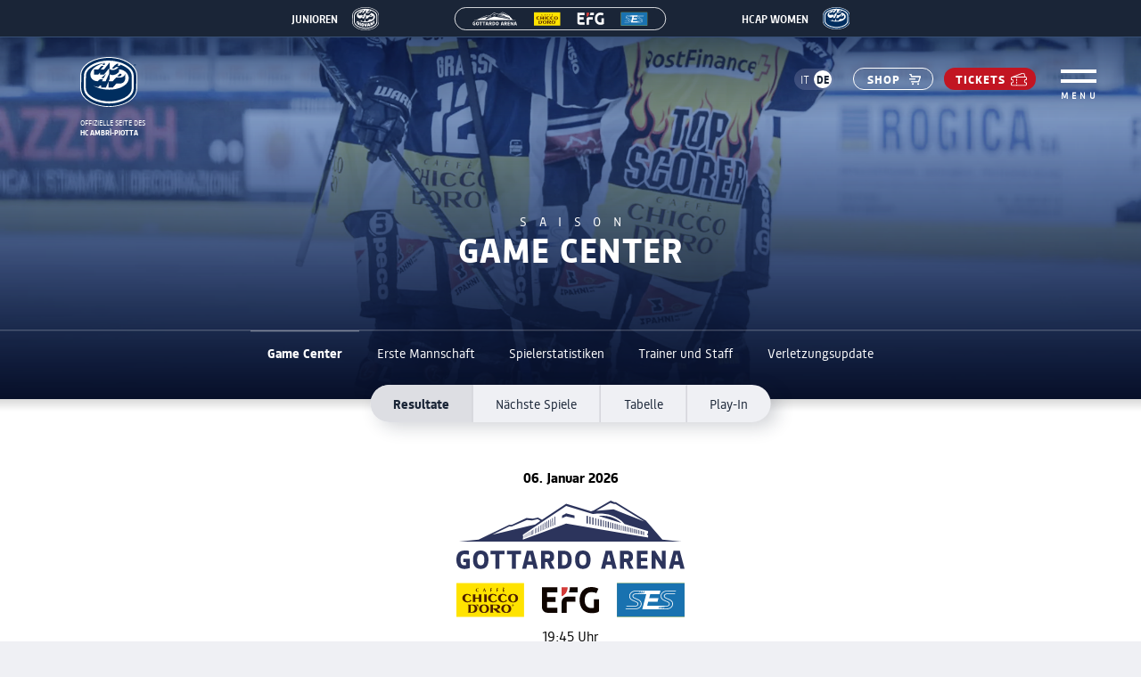

--- FILE ---
content_type: text/html; charset=UTF-8
request_url: https://hcap.ch/de/saison/game-center/resultate/hcap-evz-2/
body_size: 14190
content:
<!--                                             
██    ██ ██████  ██  ██████  
██    ██ ██   ██ ██ ██    ██ 
██    ██ ██████  ██ ██    ██ 
██    ██ ██   ██ ██ ██ ▄▄ ██ 
 ██████  ██████  ██  ██████  
                        ▀▀   
                                 
                                                  
                                                  
Web development by
UBIQ AG, Bahnhofplatz 1, 6460 Altdorf, Switzerland
https://www.ubiq.swiss, info@ubiq.swiss
Copyright (c) 2023 UBIQ AG. All rights reserved.
-->



<!DOCTYPE html>
<html lang="de">
<head>

    <meta http-equiv="X-UA-Compatible" content="IE=edge" />
    <meta charset="utf-8" />
    <meta name="viewport" content="width=device-width, initial-scale=1.0, maximum-scale=1.0, user-scalable=no, viewport-fit=cover" />
    <meta name="referrer" content="origin-when-cross-origin" />
    
    <link rel="apple-touch-icon" sizes="180x180" href="/apple-touch-icon.png">
    <link rel="icon" type="image/png" sizes="32x32" href="/favicon-32x32.png">
    <link rel="icon" type="image/png" sizes="16x16" href="/favicon-16x16.png">
    <link rel="manifest" href="/site.webmanifest">
    <link rel="mask-icon" href="/safari-pinned-tab.svg" color="#5bbad5">
    <meta name="msapplication-TileColor" content="#da532c">
    <meta name="theme-color" content="#ffffff">
    
    <link href="https://mytools.aleno.me/reservations/v2.0/reservations.css" rel="stylesheet">
    <link rel="stylesheet" href="/static/css/normalize.css">
    <link rel="stylesheet" href="/static/css/grid.css">
    <link rel="stylesheet" href="/static/css/styles3.css?v2">
    <link rel="stylesheet" href="/static/css/gamecenter2.css">
    <link rel="stylesheet" href="/static/css/intranet.css">

    <!-- BROWSER WARNUNG -->
    <!-- 
      <script>
      var $buoop = {required:{e:90,f:98,o:90,s:14,c:98},api:2022.11 }; 
      function $buo_f(){ 
      var e = document.createElement("script"); 
      e.src = "//browser-update.org/update.min.js"; 
      document.body.appendChild(e);
      };
      try {document.addEventListener("DOMContentLoaded", $buo_f,false)}
      catch(e){window.attachEvent("onload", $buo_f)}
    </script>
     -->

    <!-- YAWAVE
     <script>
      (function (d, s, id) {
        var js, yjs = d.getElementsByTagName(s)[0];
        if (d.getElementById(id)) return; 
        js = d.createElement(s); js.id = id;
        js.src = "https://api.yawave.com/public/v1/open/sdk/init?appId=64d34bb9-31d8-4e49-99a7-5353a559e89d&lang=de";
        yjs.parentNode.insertBefore(js, yjs);
      }(document, 'script', 'yawave-jssdk'));
    </script>
  -->


  <!-- Matomo -->
  <script type="text/javascript">
  var _paq = window._paq = window._paq || [];
  /* tracker methods like "setCustomDimension" should be called before "trackPageView" */
  _paq.push(['trackPageView']);
  _paq.push(['enableLinkTracking']);
  (function() {
      var u="//stats.ubiq.swiss/";
      _paq.push(['setTrackerUrl', u+'matomo.php']);
      _paq.push(['setSiteId', '104']);
      var d=document, g=d.createElement('script'), s=d.getElementsByTagName('script')[0];
      g.type='text/javascript'; g.async=true; g.src=u+'matomo.js'; s.parentNode.insertBefore(g,s);
  })();
  </script>
  <!-- End Matomo Code -->

  <!-- Google Analytics -->
  <script>
  (function(i,s,o,g,r,a,m){i['GoogleAnalyticsObject']=r;i[r]=i[r]||function(){
  (i[r].q=i[r].q||[]).push(arguments)},i[r].l=1*new Date();a=s.createElement(o),
  m=s.getElementsByTagName(o)[0];a.async=1;a.src=g;m.parentNode.insertBefore(a,m)
  })(window,document,'script','https://www.google-analytics.com/analytics.js','ga');

  ga('create', 'UA-103831811-1', 'auto');
  ga('send', 'pageview');
  </script>


<title>HCAP - EVZ | HCAP – Hockey Club Ambrì Piotta</title><meta name="generator" content="SEOmatic">
<meta name="keywords" content="hcap">
<meta name="description" content="HCAP - EVZ">
<meta name="referrer" content="no-referrer-when-downgrade">
<meta name="robots" content="all">
<meta content="de" property="og:locale">
<meta content="it" property="og:locale:alternate">
<meta content="HCAP – Hockey Club Ambrì Piotta" property="og:site_name">
<meta content="website" property="og:type">
<meta content="https://hcap.ch/de/saison/game-center/resultate/hcap-evz-2" property="og:url">
<meta content="HCAP - EVZ" property="og:title">
<meta content="HCAP - EVZ" property="og:description">
<meta content="https://hcap.ch/uploads/seo/_1200x630_crop_center-center_82_none/socialmedia-opengraph.jpg?mtime=1726230283" property="og:image">
<meta content="1200" property="og:image:width">
<meta content="630" property="og:image:height">
<meta name="twitter:card" content="summary_large_image">
<meta name="twitter:creator" content="@">
<meta name="twitter:title" content="HCAP - EVZ">
<meta name="twitter:description" content="HCAP - EVZ">
<meta name="twitter:image" content="https://hcap.ch/uploads/seo/_1200x630_crop_center-center_82_none/socialmedia-opengraph.jpg?mtime=1726230283">
<meta name="twitter:image:width" content="1200">
<meta name="twitter:image:height" content="630">
<link href="https://hcap.ch/de/saison/game-center/resultate/hcap-evz-2" rel="canonical">
<link href="https://hcap.ch/de" rel="home">
<link href="https://hcap.ch/de/saison/game-center/resultate/hcap-evz-2" rel="alternate" hreflang="de">
<link href="https://hcap.ch/it/stagione/game-center/risultati/hcap-evz-2" rel="alternate" hreflang="x-default">
<link href="https://hcap.ch/it/stagione/game-center/risultati/hcap-evz-2" rel="alternate" hreflang="it"></head>



<body>


  <!-- GSAP SMOOTH SCROLLER WRAPPER
  <div id="smooth-wrapper"> -->

   

        <!-- HEADER FADEIN -->
        <header class="header_fadein hidden fixed">
          <a href="https://hcap.ch" class="logo">
              <img src="/static/images/logo.svg" alt="Logo">
          </a>
          <div class="headnav">
        
            <ul class="language-switcher">
                                                                                                                                                                       
                        <li><a href="https://hcap.ch/it/stagione/game-center/risultati/hcap-evz-2?lang=it" hreflang="it" lang="it" data-no-swup>it</a></li>
                                                                                                                                                    <li><a href="#" class="active" data-no-swup>de</a></li>
                                            </ul>

  
            <div class="fastlinks">
              <ul class="menu">
                <li class="item-122"><a href="https://shop.hcap.ch/" class="button-shop" target="_blank" rel="noopener noreferrer">Shop</a></li>
                <li class="item-123"><a href="http://www.ticket-onlineshop.com/ols/hcap/it" class="button-tickets-red" target="_blank" rel="noopener noreferrer">Tickets</a></li>
              </ul>
            </div>
  
              <!-- NAVIGATION -->
              <div class="menu-wrapper">
                <div class="burger collapse">
                  <span></span>
                </div>
                <div class="menu-text">
                  <p class="menu">Menu</p>
                  <p class="close">schliessen</p>
                </div>
              </div>
        </div>
        </header>




          <div id="newsletter-overlay">
            <img src="/static/images/closeX.svg" alt="Close" class="closeX">
            <div id="newsletter"> 
                <div class="grid cols-1 newsletter">
                    <div class="col-1">
                        <h2>Anmeldung</h2>
                        <form class="newsletter overlay">
                            <fieldset>
                                <label for="fname">Vorname</label>
                                <input type="text" id="fname" name="fname" required><br>
                                <label for="lname">Nachname</label>
                                <input type="text" id="lname" name="lname" required><br>
                                <label for="email">E-Mail</label>
                                <input type="email" id="email" name="email" required><br>
                                <input type="submit" value="Senden" class="send">
                            </fieldset>
                            <div class="success">Newsletter Anmeldung erfolgreich</div>
                        </form>
                    </div>
                </div>
            </div>
        </div>


    <main> <!-- SWUP  <main id="swup">  -->

      <div class="headnav">
        
          <ul class="language-switcher">
                                                                                                                                                     
                      <li><a href="https://hcap.ch/it/stagione/game-center/risultati/hcap-evz-2?lang=it" hreflang="it" lang="it" data-no-swup>it</a></li>
                                                                                                                                    <li><a href="#" class="active" data-no-swup>de</a></li>
                                      </ul>

          <div class="fastlinks">
            <ul class="menu">
              <li class="item-122"><a href="https://shop.hcap.ch/" class="button-shop" target="_blank" rel="noopener noreferrer">Shop</a></li>
              <li class="item-123"><a href="http://www.ticket-onlineshop.com/ols/hcap/it" class="button-tickets-red" target="_blank" rel="noopener noreferrer">Tickets</a></li>
            </ul>
          </div>

            <!-- NAVIGATION -->
            <div class="menu-wrapper">
              <div class="burger collapse">
                <span></span>
              </div>
              <div class="menu-text">
                <p class="menu">Menu</p>
                <p class="close">schliessen</p>
              </div>
            </div>
      </div>

                <div class="top-bar">
                  <div class="giovani">
                      <div class="top-bar-item">
                                                    <a href="https://hcap.ch/de/junioren/news" class="top-bar-link"></a>
                          <span>Junioren</span>
                          <img src="/static/images/logo-giovani.svg" alt="Settore Giovanile">
                      </div>
                  </div>
                  <div class="gottardo-arena">
                                            <a href="https://hcap.ch/de/gottardo-arena/infos-zur-arena/portrait" class="top-bar-link"></a>
                      <img src="/static/images/logo-gottardo-arena.svg" alt="Gottardo Arena">                 
                  </div>
                  <div class="girls">
                      <div class="top-bar-item">
                                                    <a href="https://hcap.ch/de/news-women" class="top-bar-link"></a>
                          <span>HCAP WOMEN</span>
                          <img src="/static/images/logo.svg" alt="Settore Giovanile">
                      </div>
                  </div>
                </div>

                <div class="navigation">  
    <div class="navigation-container">
              <ul class="menu">
                                  <li><a  href="https://hcap.ch/de/">Home</a></li>
                                            <li><a  href="https://hcap.ch/de/news">News</a></li>
                                              <li class="divider">
                <div class="protectarea"></div>
                <span class="separator">Saison</span>
                <ul class="menu-child">
                  <span class="navigoback">Zurück zur Übersicht</span>
                                     
                                          <li class="divider">
                        <div class="protectarea"></div>
                        <span class="separator">Game Center</span>
                        <ul class="menu-child">
                          <span class="navigoback">Zurück zur Übersicht</span>
                                                                                                                  <li><a  href="https://hcap.ch/de/saison/game-center/resultate">Resultate</a></li>
                                                                                                                      <li><a  href="https://hcap.ch/de/saison/game-center/naechste-spiele">Nächste Spiele</a></li>
                                                                                                                      <li><a  href="https://hcap.ch/de/saison/game-center/tabelle">Tabelle</a></li>
                                                                                                                      <li><a  href="https://hcap.ch/de/saison/game-center/play-in">Play-In</a></li>
                                                                                </ul>
                      </li>
                                       
                                                                  <li><a href="https://hcap.ch/de/saison/erste-mannschaft">Erste Mannschaft</a></li>
                                                             
                                          <li class="divider">
                        <div class="protectarea"></div>
                        <span class="separator">Spielerstatistiken</span>
                        <ul class="menu-child">
                          <span class="navigoback">Zurück zur Übersicht</span>
                                                                                                                  <li><a  href="https://hcap.ch/de/saison/spielerstatistiken/spieler">Spieler</a></li>
                                                                                                                      <li><a  href="https://hcap.ch/de/saison/spielerstatistiken/torhueter">Torhüter</a></li>
                                                                                                                      <li><a  href="https://hcap.ch/de/saison/spielerstatistiken/topscorer">Topscorer</a></li>
                                                                                </ul>
                      </li>
                                       
                                                                  <li><a href="https://hcap.ch/de/saison/trainer-und-staff">Trainer und Staff</a></li>
                                                             
                                                                  <li><a href="https://hcap.ch/de/saison/verletzungsupdate">Verletzungsupdate</a></li>
                                                                            </ul>
              </li>
                                              <li class="divider">
                <div class="protectarea"></div>
                <span class="separator">Gottardo Arena</span>
                <ul class="menu-child">
                  <span class="navigoback">Zurück zur Übersicht</span>
                                     
                                          <li class="divider">
                        <div class="protectarea"></div>
                        <span class="separator">Unsere Arena</span>
                        <ul class="menu-child">
                          <span class="navigoback">Zurück zur Übersicht</span>
                                                                                                                  <li><a  href="https://hcap.ch/de/gottardo-arena/infos-zur-arena/portrait">Portrait</a></li>
                                                                                                                      <li><a  href="https://hcap.ch/de/gottardo-arena/infos-zur-arena/schema">Schema</a></li>
                                                                                                                      <li><a  href="https://hcap.ch/de/gottardo-arena/informationen">Informationen</a></li>
                                                                                </ul>
                      </li>
                                       
                                                                  <li><a href="https://hcap.ch/de/gottardo-arena/infos-spieltag">Infos Spieltag</a></li>
                                                             
                                                                  <li><a href="https://hcap.ch/de/gastronomie">Gastronomie</a></li>
                                                             
                                          <li class="divider">
                        <div class="protectarea"></div>
                        <span class="separator">Shop</span>
                        <ul class="menu-child">
                          <span class="navigoback">Zurück zur Übersicht</span>
                                                                                                                  <li><a  href="https://hcap.ch/de/gottardo-arena/shop">Informationen Shop</a></li>
                                                                                                                      <li><a  href="https://shop.hcap.ch" rel="noopener" target="_blank">Onlineshop</a></li>
                                                                                </ul>
                      </li>
                                       
                                                                  <li><a href="https://hcap.ch/de/gottardo-arena/stadionfuehrung">Stadionführung</a></li>
                                                             
                                                                  <li><a href="https://hcap.ch/de/gottardo-arena/events">Events</a></li>
                                                             
                                                                  <li><a href="https://hcap.ch/de/gottardo-arena/ihr-event">Ihr Event</a></li>
                                                                            </ul>
              </li>
                                              <li class="divider">
                <div class="protectarea"></div>
                <span class="separator">Tickets</span>
                <ul class="menu-child">
                  <span class="navigoback">Zurück zur Übersicht</span>
                                     
                                                                  <li><a href="https://hcap.ch/de/tickets/saisonabo">Saisonabo</a></li>
                                                             
                                                                  <li><a href="https://hcap.ch/de/tickets/infos-spieltag">Informationen</a></li>
                                                                            </ul>
              </li>
                                              <li class="divider">
                <div class="protectarea"></div>
                <span class="separator">Business</span>
                <ul class="menu-child">
                  <span class="navigoback">Zurück zur Übersicht</span>
                                     
                                                                  <li><a href="https://hcap.ch/de/business/sponsoring">Sponsoring</a></li>
                                                             
                                                                  <li><a href="https://hcap.ch/de/business/promotionen">Promotionen</a></li>
                                                             
                                                                  <li><a href="https://hcap.ch/de/business/vip-hospitality">VIP &amp; Hospitality</a></li>
                                                             
                                                                  <li><a href="https://hcap.ch/de/business/partner-und-sponsoren">Partner und Sponsoren</a></li>
                                                             
                                                                  <li><a href="https://hcap.ch/de/business/unterstuetzer">Unterstützer</a></li>
                                                             
                                                                  <li><a href="https://hcap.ch/de/business/destination-partner">Destination Partner</a></li>
                                                                            </ul>
              </li>
                                              <li class="divider">
                <div class="protectarea"></div>
                <span class="separator">Fans</span>
                <ul class="menu-child">
                  <span class="navigoback">Zurück zur Übersicht</span>
                                     
                                                                  <li><a href="https://hcap.ch/de/fans/fanclubs">Fanclubs</a></li>
                                                             
                                                                  <li><a href="https://hcap.ch/de/fans/fandelegierter">Fandelegierter</a></li>
                                                             
                                                                  <li><a href="https://hcap.ch/de/fans/unterstuetzer">Unterstützer</a></li>
                                                                            </ul>
              </li>
                                              <li class="divider">
                <div class="protectarea"></div>
                <span class="separator">Club</span>
                <ul class="menu-child">
                  <span class="navigoback">Zurück zur Übersicht</span>
                                     
                                                                  <li><a href="https://hcap.ch/de/club/struktur-und-vr">Struktur und VR</a></li>
                                                             
                                                                  <li><a href="https://hcap.ch/de/club/palmares">Palmares</a></li>
                                                             
                                                                  <li><a href="https://hcap.ch/de/club/geschichte">Geschichte</a></li>
                                                             
                                                                  <li><a href="https://hcap.ch/de/business/philosophie">Philosophie</a></li>
                                                             
                                                                  <li><a href="https://hcap.ch/de/club-de/arbeite-mit-uns">Arbeite mit Uns</a></li>
                                                                            </ul>
              </li>
                                              <li class="divider">
                <div class="protectarea"></div>
                <span class="separator">Junioren</span>
                <ul class="menu-child">
                  <span class="navigoback">Zurück zur Übersicht</span>
                                     
                                                                  <li><a href="https://hcap.ch/de/junioren/news">News</a></li>
                                                             
                                          <li class="divider">
                        <div class="protectarea"></div>
                        <span class="separator">Teams</span>
                        <ul class="menu-child">
                          <span class="navigoback">Zurück zur Übersicht</span>
                                                                                                                  <li><a  href="https://hcap.ch/de/junioren/teams/u21">U21</a></li>
                                                                                                                      <li><a  href="https://hcap.ch/de/junioren/teams/u18">U18</a></li>
                                                                                                                      <li><a  href="https://hcap.ch/de/junioren/teams/u16">U16</a></li>
                                                                                                                      <li><a  href="https://hcap.ch/de/junioren/teams/u14">U14</a></li>
                                                                                                                      <li><a  href="https://hcap.ch/de/junioren/teams/u12">U12</a></li>
                                                                                                                      <li><a  href="https://hcap.ch/de/junioren/teams/u10">U10</a></li>
                                                                                                                      <li><a  href="https://hcap.ch/de/junioren/teams/hockeyschule">Hockeyschule</a></li>
                                                                                </ul>
                      </li>
                                       
                                                                  <li><a href="https://hcap.ch/de/junioren/staff">Staff</a></li>
                                                             
                                                                  <li><a href="https://hcap.ch/de/junioren/programm">Programm</a></li>
                                                             
                                                                  <li><a href="https://hcap.ch/de/junioren/philosophie">Philosophie</a></li>
                                                             
                                                                  <li><a href="https://hcap.ch/de/junioren/sponsoring">Sponsoring</a></li>
                                                                            </ul>
              </li>
                                              <li class="divider">
                <div class="protectarea"></div>
                <span class="separator">HCAP Women</span>
                <ul class="menu-child">
                  <span class="navigoback">Zurück zur Übersicht</span>
                                     
                                                                  <li><a href="https://hcap.ch/de/news-women">News</a></li>
                                                             
                                                                  <li><a href="https://hcap.ch/de/hcap-women/team">Team</a></li>
                                                             
                                                                  <li><a href="https://hcap.ch/de/hcap-women/staff">Staff</a></li>
                                                             
                                                                  <li><a href="https://www.sihf.ch/de/game-center/postfinance-womens-league/#/results/date/asc/page/0/2026/all/13.09.2025-25.01.2026/all/105583/all" target="_blank">Kalender</a></li>
                                                             
                                                                  <li><a href="https://hcap.ch/de/hcap-women/sponsoring">Sponsoring</a></li>
                                                             
                                                                  <li><a href="https://hcap.ch/de/hcap-women/kontakt">Kontakt</a></li>
                                                                            </ul>
              </li>
                                            <li><a  href="https://shop.hcap.ch" rel="noopener" target="_blank">Shop</a></li>
                                            <li><a  href="https://hcap.ch/de/auktion">Auktion</a></li>
                          </ul>


      <div class="menu-socialmedia mobile">
        <div class="grid cols-1 row-gap-2">
            <div class="row-1">
              <h4>Follow us</h4>
              <div class="social-icons">
                <a href="https://www.youtube.com/channel/UCYStidxzwxycXBD0omUtVSg/videos"><img src="/static/images/icons/icon-youtube.svg" alt="Icon Youtube"></a>
                <a href="https://www.facebook.com/HockeyClubAmbriPiotta/"><img src="/static/images/icons/icon-facebook.svg" alt="Icon Facebook"></a>
                <a href="https://www.instagram.com/hcap_official/"><img src="/static/images/icons/icon-instagram.svg" alt="Icon Instagram"></a>
                <a href="https://twitter.com/hcap1937"><img src="/static/images/icons/icon-twitter.svg" alt="Icon Twitter"></a>
              </div>
            </div>
            <div class="row-2">
              <a href="#" class="button whiteline newsletter">Newsletter</a>
            </div>
        </div>
    </div>	

      <div class="menu-adresse">
        <p><b>Hockey Club Ambrì Piotta,</b> Via Aerodromo 2, 6775 Ambrì<br>
        T. +41 91 873 61 61, info@hcap.ch</p>
      </div>
  </div>
  <div class="slider-menu">
    
      <div class="menu-socialmedia desktop">
        <div class="grid cols-1 row-gap-2">
            <div class="row-1">
              <h4>Follow us</h4>
              <div class="social-icons">
                <a href="https://www.youtube.com/channel/UCYStidxzwxycXBD0omUtVSg/videos"><img src="/static/images/icons/icon-youtube.svg" alt="Icon Youtube"></a>
                <a href="https://www.facebook.com/HockeyClubAmbriPiotta/"><img src="/static/images/icons/icon-facebook.svg" alt="Icon Facebook"></a>
                <a href="https://www.instagram.com/hcap_official/"><img src="/static/images/icons/icon-instagram.svg" alt="Icon Instagram"></a>
                <a href="https://twitter.com/hcap1937"><img src="/static/images/icons/icon-twitter.svg" alt="Icon Twitter"></a>
              </div>
            </div>
            <div class="row-2">
              <a href="#" class="button whiteline newsletter">Newsletter</a>
            </div>
        </div>
     </div>	



    <div class="swiper-container swiper4">
      <div class="swiper-wrapper">
                  <div class="swiper-slide">
            <div class="gradient-top-1"></div>
            <div class="gradient-bottom-1"></div>
            <div class="gradient-bluetone"></div>
            <div class="gradient-overlay"></div>
            <div class="slider-lighten"></div>
            <img src="/uploads/menu/_standard/85166/AB_05102025_AAB_2668.webp" alt="AB 05102025 AAB 2668" class="nav-gallery">
          </div>
                  <div class="swiper-slide">
            <div class="gradient-top-1"></div>
            <div class="gradient-bottom-1"></div>
            <div class="gradient-bluetone"></div>
            <div class="gradient-overlay"></div>
            <div class="slider-lighten"></div>
            <img src="/uploads/menu/_standard/85167/AB_05102025_AAB_2712.webp" alt="AB 05102025 AAB 2712" class="nav-gallery">
          </div>
                  <div class="swiper-slide">
            <div class="gradient-top-1"></div>
            <div class="gradient-bottom-1"></div>
            <div class="gradient-bluetone"></div>
            <div class="gradient-overlay"></div>
            <div class="slider-lighten"></div>
            <img src="/uploads/menu/_standard/85168/AB_05102025_AAB_3464.webp" alt="AB 05102025 AAB 3464" class="nav-gallery">
          </div>
                  <div class="swiper-slide">
            <div class="gradient-top-1"></div>
            <div class="gradient-bottom-1"></div>
            <div class="gradient-bluetone"></div>
            <div class="gradient-overlay"></div>
            <div class="slider-lighten"></div>
            <img src="/uploads/menu/_standard/85169/AB_05102025_AAB_3548.webp" alt="AB 05102025 AAB 3548" class="nav-gallery">
          </div>
                  <div class="swiper-slide">
            <div class="gradient-top-1"></div>
            <div class="gradient-bottom-1"></div>
            <div class="gradient-bluetone"></div>
            <div class="gradient-overlay"></div>
            <div class="slider-lighten"></div>
            <img src="/uploads/menu/_standard/85170/AB_05102025_AAB_3701.webp" alt="AB 05102025 AAB 3701" class="nav-gallery">
          </div>
                  <div class="swiper-slide">
            <div class="gradient-top-1"></div>
            <div class="gradient-bottom-1"></div>
            <div class="gradient-bluetone"></div>
            <div class="gradient-overlay"></div>
            <div class="slider-lighten"></div>
            <img src="/uploads/menu/_standard/85171/AB_05102025_AAB_3746.webp" alt="AB 05102025 AAB 3746" class="nav-gallery">
          </div>
                  <div class="swiper-slide">
            <div class="gradient-top-1"></div>
            <div class="gradient-bottom-1"></div>
            <div class="gradient-bluetone"></div>
            <div class="gradient-overlay"></div>
            <div class="slider-lighten"></div>
            <img src="/uploads/menu/_standard/85172/AB_05102025_AAB_3777.webp" alt="AB 05102025 AAB 3777" class="nav-gallery">
          </div>
                  <div class="swiper-slide">
            <div class="gradient-top-1"></div>
            <div class="gradient-bottom-1"></div>
            <div class="gradient-bluetone"></div>
            <div class="gradient-overlay"></div>
            <div class="slider-lighten"></div>
            <img src="/uploads/menu/_standard/85173/AB_09092025_AAB_2685.webp" alt="AB 09092025 AAB 2685" class="nav-gallery">
          </div>
                  <div class="swiper-slide">
            <div class="gradient-top-1"></div>
            <div class="gradient-bottom-1"></div>
            <div class="gradient-bluetone"></div>
            <div class="gradient-overlay"></div>
            <div class="slider-lighten"></div>
            <img src="/uploads/menu/_standard/85174/AB_09092025_AAB_3690.webp" alt="AB 09092025 AAB 3690" class="nav-gallery">
          </div>
                  <div class="swiper-slide">
            <div class="gradient-top-1"></div>
            <div class="gradient-bottom-1"></div>
            <div class="gradient-bluetone"></div>
            <div class="gradient-overlay"></div>
            <div class="slider-lighten"></div>
            <img src="/uploads/menu/_standard/85175/AB_10102025_AAB_5861.webp" alt="AB 10102025 AAB 5861" class="nav-gallery">
          </div>
                  <div class="swiper-slide">
            <div class="gradient-top-1"></div>
            <div class="gradient-bottom-1"></div>
            <div class="gradient-bluetone"></div>
            <div class="gradient-overlay"></div>
            <div class="slider-lighten"></div>
            <img src="/uploads/menu/_standard/85176/AB_10102025_AAB_5900.webp" alt="AB 10102025 AAB 5900" class="nav-gallery">
          </div>
                  <div class="swiper-slide">
            <div class="gradient-top-1"></div>
            <div class="gradient-bottom-1"></div>
            <div class="gradient-bluetone"></div>
            <div class="gradient-overlay"></div>
            <div class="slider-lighten"></div>
            <img src="/uploads/menu/_standard/85177/AB_10102025_AAB_6499.webp" alt="AB 10102025 AAB 6499" class="nav-gallery">
          </div>
                  <div class="swiper-slide">
            <div class="gradient-top-1"></div>
            <div class="gradient-bottom-1"></div>
            <div class="gradient-bluetone"></div>
            <div class="gradient-overlay"></div>
            <div class="slider-lighten"></div>
            <img src="/uploads/menu/_standard/85178/AB_10102025_ABB_4545.webp" alt="AB 10102025 ABB 4545" class="nav-gallery">
          </div>
                  <div class="swiper-slide">
            <div class="gradient-top-1"></div>
            <div class="gradient-bottom-1"></div>
            <div class="gradient-bluetone"></div>
            <div class="gradient-overlay"></div>
            <div class="slider-lighten"></div>
            <img src="/uploads/menu/_standard/85179/AB_10102025_ABB_4569.webp" alt="AB 10102025 ABB 4569" class="nav-gallery">
          </div>
                  <div class="swiper-slide">
            <div class="gradient-top-1"></div>
            <div class="gradient-bottom-1"></div>
            <div class="gradient-bluetone"></div>
            <div class="gradient-overlay"></div>
            <div class="slider-lighten"></div>
            <img src="/uploads/menu/_standard/85180/AB_19092025_AAB_0706.webp" alt="AB 19092025 AAB 0706" class="nav-gallery">
          </div>
                  <div class="swiper-slide">
            <div class="gradient-top-1"></div>
            <div class="gradient-bottom-1"></div>
            <div class="gradient-bluetone"></div>
            <div class="gradient-overlay"></div>
            <div class="slider-lighten"></div>
            <img src="/uploads/menu/_standard/85181/AB_19092025_AAB_0720.webp" alt="AB 19092025 AAB 0720" class="nav-gallery">
          </div>
                  <div class="swiper-slide">
            <div class="gradient-top-1"></div>
            <div class="gradient-bottom-1"></div>
            <div class="gradient-bluetone"></div>
            <div class="gradient-overlay"></div>
            <div class="slider-lighten"></div>
            <img src="/uploads/menu/_standard/85182/AB_19092025_AAB_0736.webp" alt="AB 19092025 AAB 0736" class="nav-gallery">
          </div>
                  <div class="swiper-slide">
            <div class="gradient-top-1"></div>
            <div class="gradient-bottom-1"></div>
            <div class="gradient-bluetone"></div>
            <div class="gradient-overlay"></div>
            <div class="slider-lighten"></div>
            <img src="/uploads/menu/_standard/85183/AB_19092025_AAB_2340.webp" alt="AB 19092025 AAB 2340" class="nav-gallery">
          </div>
                  <div class="swiper-slide">
            <div class="gradient-top-1"></div>
            <div class="gradient-bottom-1"></div>
            <div class="gradient-bluetone"></div>
            <div class="gradient-overlay"></div>
            <div class="slider-lighten"></div>
            <img src="/uploads/menu/_standard/85184/AB_19092025_AAB_2345.webp" alt="AB 19092025 AAB 2345" class="nav-gallery">
          </div>
                  <div class="swiper-slide">
            <div class="gradient-top-1"></div>
            <div class="gradient-bottom-1"></div>
            <div class="gradient-bluetone"></div>
            <div class="gradient-overlay"></div>
            <div class="slider-lighten"></div>
            <img src="/uploads/menu/_standard/85185/AB_19092025_AAB_2352.webp" alt="AB 19092025 AAB 2352" class="nav-gallery">
          </div>
                  <div class="swiper-slide">
            <div class="gradient-top-1"></div>
            <div class="gradient-bottom-1"></div>
            <div class="gradient-bluetone"></div>
            <div class="gradient-overlay"></div>
            <div class="slider-lighten"></div>
            <img src="/uploads/menu/_standard/85186/AB_19092025_AAB_2842.webp" alt="AB 19092025 AAB 2842" class="nav-gallery">
          </div>
                  <div class="swiper-slide">
            <div class="gradient-top-1"></div>
            <div class="gradient-bottom-1"></div>
            <div class="gradient-bluetone"></div>
            <div class="gradient-overlay"></div>
            <div class="slider-lighten"></div>
            <img src="/uploads/menu/_standard/85187/AB_30092025_AAB_6287.webp" alt="AB 30092025 AAB 6287" class="nav-gallery">
          </div>
                  <div class="swiper-slide">
            <div class="gradient-top-1"></div>
            <div class="gradient-bottom-1"></div>
            <div class="gradient-bluetone"></div>
            <div class="gradient-overlay"></div>
            <div class="slider-lighten"></div>
            <img src="/uploads/menu/_standard/85188/AB_30092025_AAB_7955.webp" alt="AB 30092025 AAB 7955" class="nav-gallery">
          </div>
                  <div class="swiper-slide">
            <div class="gradient-top-1"></div>
            <div class="gradient-bottom-1"></div>
            <div class="gradient-bluetone"></div>
            <div class="gradient-overlay"></div>
            <div class="slider-lighten"></div>
            <img src="/uploads/menu/_standard/85189/AB_30092025_AAB_7967.webp" alt="AB 30092025 AAB 7967" class="nav-gallery">
          </div>
                  <div class="swiper-slide">
            <div class="gradient-top-1"></div>
            <div class="gradient-bottom-1"></div>
            <div class="gradient-bluetone"></div>
            <div class="gradient-overlay"></div>
            <div class="slider-lighten"></div>
            <img src="/uploads/menu/_standard/85190/AB_30092025_AAB_8289.webp" alt="AB 30092025 AAB 8289" class="nav-gallery">
          </div>
                  <div class="swiper-slide">
            <div class="gradient-top-1"></div>
            <div class="gradient-bottom-1"></div>
            <div class="gradient-bluetone"></div>
            <div class="gradient-overlay"></div>
            <div class="slider-lighten"></div>
            <img src="/uploads/menu/_standard/85191/AB_30092025_ABB_3462.webp" alt="AB 30092025 ABB 3462" class="nav-gallery">
          </div>
              </div>
    </div>
  </div>


</div>

<div class="navigationwrap_bg"></div>
                <div class="logo">
                  <a href="https://hcap.ch"><img src="/static/images/logo.svg" alt="Logo"></a>
                  <span>Offizielle Seite des <strong>HC AMBRÌ-PIOTTA</strong></span>
                </div>

                  <!-- CONTENT -->
                  <div class="wrapper">
                    
<div class="heads">
    <div class="heads-title">
                                                    <p>Saison</p>
                <h2>Game Center</h2>
                    
            </div>
    <div class="gradient-top"></div>
    <div class="gradient-bottom"></div>
    <div class="gradient-bluetone"></div>
    <div class="gradient-overlay"></div>
    <div class="slider-lighten"></div>
                                    <div class="heads-background" style="background-image: url('https://hcap.ch/uploads/headers/_standard/14/head-game-center.webp');"></div>
            </div>


                
    
    <div class="submenu">
        <div class="arrow-left"><i class="fas fa-chevron-left"></i></div>
        <div class="arrow-right"><i class="fas fa-chevron-right"></i></div>
        <div class="subnavigation">
            <ul class="nav menu mod-list">
                 
                                                                                                                         
                                                                                                                                                                                                                                                
                                                <li class="current "><a href="https://hcap.ch/de/saison/game-center/resultate">Game Center</a></li>
                                        
                 
                                            <li class=""><a href="https://hcap.ch/de/saison/erste-mannschaft">Erste Mannschaft</a></li>
                                        
                 
                                                                                                                                                                                                                                                        
                                                <li class=""><a href="https://hcap.ch/de/saison/spielerstatistiken/spieler">Spielerstatistiken</a></li>
                                        
                 
                                            <li class=""><a href="https://hcap.ch/de/saison/trainer-und-staff">Trainer und Staff</a></li>
                                        
                 
                                            <li class=""><a href="https://hcap.ch/de/saison/verletzungsupdate">Verletzungsupdate</a></li>
                                        
                            </ul>
        </div>
            
        <div class="tabnavigation">
            <div class="cd-nav-trigger">
                <span></span>
            </div>
            <ul class="menu nav-child">
                 
                    <li class="current deeper parent"><a href="https://hcap.ch/de/saison/game-center/resultate" >Resultate</a></li>            
                 
                    <li class="deeper parent"><a href="https://hcap.ch/de/saison/game-center/naechste-spiele" >Nächste Spiele</a></li>            
                 
                    <li class="deeper parent"><a href="https://hcap.ch/de/saison/game-center/tabelle" >Tabelle</a></li>            
                 
                    <li class="deeper parent"><a href="https://hcap.ch/de/saison/game-center/play-in" >Play-In</a></li>            
                            </ul>

        </div>
        <div class="newsslider-edge" class="subpage"></div>
    </div>





<section id="container" class="bg-white mb-5">
    <section id="boxed">
        <section id="small">
            
                <div class="gamedetail leading mt-6 mb-4 mt-m-9">
                    <div class="grid">
                        <div class="col-1 row-1 center">
                            <div class="gamedate">
                                <p>06. Januar 2026</p>
                            </div>
                            <div class="gamearena">
                                                                    <div class="gamearena-logo"><img src="/static/images/gottardo-arena.svg"></div>
                                                            </div>
                            <div class="gametime">
                                <p>19:45 Uhr</p>
                            </div>

                            <div class="versus">
                                <div class="hometeam">
                                    <img src="/static/images/gamecenter/clublogos/101152.png" class="clublogo" title="HC Ambri-Piotta">
                                    <div class="gamescore">4</div>
                                </div>
                                <div class="guestteam">
                                    <div class="gamescore">0</div>
                                    <img src="/static/images/gamecenter/clublogos/101144.png" class="clublogo" title="EV Zug">
                                </div>
                                <div class="periodresult">0:0 / 1:0 / 3:0</div>
                            </div>
                            <div class="goals">34' Joly, 48' Zwerger, 50' Landry, 60' Formenton</div>
                            <div class="game-status">
                                <p>Spiel abgeschlossen</p>
                            </div>
                            <div class="game-details">
                                <p><b>Zuschauer</b><br>6185</p>
                                <p><b>Schiedsrichter</b><br />Michaël Tscherrig, Phillip Ströbel</p>
                                <p><b>Linienrichter</b><br />Dominik Schlegel, Fabrizio Bachelut</p>
                            </div>
                            <div class="gamesponsor">
                                                                <p><b>Matchsponsor</b></p>
                                                                        <a href="" target="_blank"><img src="https://hcap.ch/uploads/sponsor/AS_Logo_-_RGB_-_original.png"></a>
                                                            </div>
                                                        <br>
                            <div class="buttons">
                                                                <a href="https://hcap.ch/de/saison/game-center/resultate" class="button reverse">Zurück zur Übersicht</a> 
                            </div>
                        </div>
                    </div>
                </div>
                    </section>
    </section>
</section>


<section id="container">
    <section id="boxed">
        <section id="medium">
            <div class="gametabs-nav">
                <ul class="gametabs">
                    <li class="tab-link current" data-tab="tab-1">X Ticker</li>
                    <li class="tab-link" data-tab="tab-2">Statistiken</li>                    <li class="tab-link" data-tab="tab-3">Telegramm</li>                    <li class="tab-link" data-tab="tab-4">Aufstellung</li>
                    <li class="tab-link" data-tab="tab-5">Brenno&#039;s Statistiken</li>
                </ul>
            </div>


                <div id="tab-1" class="gametab-content current">
                    <a class="twitter-timeline" href="https://twitter.com/HCAP1937?ref_src=twsrc%5Etfw">Tweets by HCAP1937</a> <script async src="https://platform.twitter.com/widgets.js" charset="utf-8"></script>
                </div>

                                    <div id="tab-2" class="gametab-content">
                        <h3>Statistiken</h3>
                        <div class="game-stats">
                                                            <div class="stats-entry">
                                    <div class="stats-title">
                                        <div class="value-home">27</div>
                                        <p><b>Schüsse auf das Tor</b></p>
                                        <div class="value-away">28</div>
                                    </div>
                                    <div class="stats-bar left"><div class="progress left" style="width: 49.090909090909%;"></div></div>
                                    <div class="stats-bar right"><div class="progress right" style="width: 50.909090909091%;"></div></div>
                                </div>
                                                        
                                                            <div class="stats-entry">
                                    <div class="stats-title">
                                        <div class="value-home">14</div>
                                        <p><b>Schüsse neben das Tor</b></p>
                                        <div class="value-away">6</div>
                                    </div>
                                    <div class="stats-bar left"><div class="progress left" style="width: 70%;"></div></div>
                                    <div class="stats-bar right"><div class="progress right" style="width: 30%;"></div></div>
                                </div>
                                                                                        <div class="stats-entry">
                                    <div class="stats-title">
                                        <div class="value-home">25</div>
                                        <p><b>Geblockte Schüsse</b></p>
                                        <div class="value-away">14</div>
                                    </div>
                                    <div class="stats-bar left"><div class="progress left" style="width: 64.102564102564%;"></div></div>
                                    <div class="stats-bar right"><div class="progress right" style="width: 35.897435897436%;"></div></div>
                                </div>
                                                                                        <div class="stats-entry">
                                    <div class="stats-title">
                                        <div class="value-home">24</div>
                                        <p><b>Gewonnene Bullys</b></p>
                                        <div class="value-away">32</div>
                                    </div>
                                    <div class="stats-bar left"><div class="progress left" style="width: 42.857142857143%;"></div></div>
                                    <div class="stats-bar right"><div class="progress right" style="width: 57.142857142857%;"></div></div>
                                </div>
                                                        <div class="stats-entry">
                                <div class="stats-title">
                                    <div class="value-home">6</div>
                                    <p><b>Strafminuten</b></p>
                                    <div class="value-away">10</div>
                                </div>
                                <div class="stats-bar left"><div class="progress left" style="width: 37.5%;"></div></div>
                                <div class="stats-bar right"><div class="progress right" style="width: 62.5%;"></div></div>
                            </div>
                            <div class="stats-entry">
                                <div class="stats-title">
                                    <div class="value-home">0</div>
                                    <p><b>Powerplay Tore</b></p>
                                    <div class="value-away">0</div>
                                </div>
                                <div class="stats-bar left"><div class="progress left" style=""></div></div>
                                <div class="stats-bar right"><div class="progress right" style=""></div></div>
                            </div>
                        </div>
                    </div>
                                

                                    <div id="tab-3" class="gametab-content">
                        <h3>Telegramm</h3>
                        <div class="telegramm">
                                     
                              
                                                            <div class="telegramm-title">Drittes Drittel</div>
                                
                    <div class="telegramm-entry">
                        <div class="grid cols-3 rows-2">
                            <div class="col-1 row-1-2 center-right"><p><b>0:4 – Formenton Alex (6)</b></p></div>
                            <div class="col-2 row-1 center time"><p><b>59:54</b></p></div>
                            <div class="col-2 row-2 center"><img src="/static/images/goal.svg" class="telegramm-icon"></div>
                            <div class="col-3 row-1-2 center-left"></div>
                        </div>
                    </div>
                
                    <div class="telegramm-entry">
                        <div class="grid cols-3 rows-2">
                            <div class="col-1 row-1-2 center-right"></div>
                            <div class="col-2 row-1 center time"><p><b>54:37</b></p></div>
                            <div class="col-2 row-2 center"><img src="/static/images/foul.svg" class="telegramm-icon"></div>
                            <div class="col-3 row-1-2 center-left"><p>Hofmann Gregory (2 Min / Behinderung)</p></div>
                        </div>
                    </div>
                
                    <div class="telegramm-entry">
                        <div class="grid cols-3 rows-2">
                            <div class="col-1 row-1-2 center-right"><p>Heim André (2 Min / Halten)</p></div>
                            <div class="col-2 row-1 center time"><p><b>52:27</b></p></div>
                            <div class="col-2 row-2 center"><img src="/static/images/foul.svg" class="telegramm-icon"></div>
                            <div class="col-3 row-1-2 center-left"></div>
                        </div>
                    </div>
                
                    <div class="telegramm-entry">
                        <div class="grid cols-3 rows-2">
                            <div class="col-1 row-1-2 center-right"><p><b>0:3 – Landry Manix Eric (6)</b><br/>DiDomenico Christopher (24)</p></div>
                            <div class="col-2 row-1 center time"><p><b>49:24</b></p></div>
                            <div class="col-2 row-2 center"><img src="/static/images/goal.svg" class="telegramm-icon"></div>
                            <div class="col-3 row-1-2 center-left"></div>
                        </div>
                    </div>
                
                    <div class="telegramm-entry">
                        <div class="grid cols-3 rows-2">
                            <div class="col-1 row-1-2 center-right"><p><b>0:2 – Zwerger Dominic (13)</b><br/>Bürgler Dario (5)</p></div>
                            <div class="col-2 row-1 center time"><p><b>47:06</b></p></div>
                            <div class="col-2 row-2 center"><img src="/static/images/goal.svg" class="telegramm-icon"></div>
                            <div class="col-3 row-1-2 center-left"></div>
                        </div>
                    </div>
                
                              
                                                            <div class="telegramm-title">Zweites Drittel</div>
                                
                    <div class="telegramm-entry">
                        <div class="grid cols-3 rows-2">
                            <div class="col-1 row-1-2 center-right"><p>DiDomenico Christopher (2 Min / Hoher Stock)</p></div>
                            <div class="col-2 row-1 center time"><p><b>35:09</b></p></div>
                            <div class="col-2 row-2 center"><img src="/static/images/foul.svg" class="telegramm-icon"></div>
                            <div class="col-3 row-1-2 center-left"></div>
                        </div>
                    </div>
                
                    <div class="telegramm-entry">
                        <div class="grid cols-3 rows-2">
                            <div class="col-1 row-1-2 center-right"></div>
                            <div class="col-2 row-1 center time"><p><b>33:50</b></p></div>
                            <div class="col-2 row-2 center"><img src="/static/images/foul.svg" class="telegramm-icon"></div>
                            <div class="col-3 row-1-2 center-left"><p>Sklenicka David (0 Min / Penaltyschuss)</p></div>
                        </div>
                    </div>
                
                    <div class="telegramm-entry">
                        <div class="grid cols-3 rows-2">
                            <div class="col-1 row-1-2 center-right"><p><b>0:1 – Joly Michael (12)</b></p></div>
                            <div class="col-2 row-1 center time"><p><b>33:50</b></p></div>
                            <div class="col-2 row-2 center"><img src="/static/images/goal.svg" class="telegramm-icon"></div>
                            <div class="col-3 row-1-2 center-left"></div>
                        </div>
                    </div>
                
                    <div class="telegramm-entry">
                        <div class="grid cols-3 rows-2">
                            <div class="col-1 row-1-2 center-right"></div>
                            <div class="col-2 row-1 center time"><p><b>33:50</b></p></div>
                            <div class="col-2 row-2 center"><img src="/static/images/foul.svg" class="telegramm-icon"></div>
                            <div class="col-3 row-1-2 center-left"><p>Kovar Jan (2 Min / Unsportliches Verhalten gegenüber Offiziellen)</p></div>
                        </div>
                    </div>
                
                    <div class="telegramm-entry">
                        <div class="grid cols-3 rows-2">
                            <div class="col-1 row-1-2 center-right"></div>
                            <div class="col-2 row-1 center time"><p><b>25:50</b></p></div>
                            <div class="col-2 row-2 center"><img src="/static/images/foul.svg" class="telegramm-icon"></div>
                            <div class="col-3 row-1-2 center-left"><p>Kubalik Dominik (2 Min / Beinstellen)</p></div>
                        </div>
                    </div>
                
                              
                                                            <div class="telegramm-title">Erstes Drittel</div>
                                
                    <div class="telegramm-entry">
                        <div class="grid cols-3 rows-2">
                            <div class="col-1 row-1-2 center-right"></div>
                            <div class="col-2 row-1 center time"><p><b>19:37</b></p></div>
                            <div class="col-2 row-2 center"><img src="/static/images/foul.svg" class="telegramm-icon"></div>
                            <div class="col-3 row-1-2 center-left"><p>Wingerli Andreas (2 Min / Hoher Stock)</p></div>
                        </div>
                    </div>
                
                    <div class="telegramm-entry">
                        <div class="grid cols-3 rows-2">
                            <div class="col-1 row-1-2 center-right"></div>
                            <div class="col-2 row-1 center time"><p><b>19:37</b></p></div>
                            <div class="col-2 row-2 center"><img src="/static/images/foul.svg" class="telegramm-icon"></div>
                            <div class="col-3 row-1-2 center-left"><p>Wingerli Andreas (2 Min / Hoher Stock)</p></div>
                        </div>
                    </div>
                
                    <div class="telegramm-entry">
                        <div class="grid cols-3 rows-2">
                            <div class="col-1 row-1-2 center-right"><p>Dotti Zaccheo (2 Min / Haken)</p></div>
                            <div class="col-2 row-1 center time"><p><b>17:45</b></p></div>
                            <div class="col-2 row-2 center"><img src="/static/images/foul.svg" class="telegramm-icon"></div>
                            <div class="col-3 row-1-2 center-left"></div>
                        </div>
                    </div>
                
                              
                        </div>
                    </div>
                                

                <div id="tab-4" class="gametab-content">
                    <h3>Aufstellung</h3>
                                                                        <div class="grid cols-2 column-gap-5 column-gap-xl-1 cols-s-1 row-gap-s-5">
                                <div class="col-1 aufstellung">
                                    <div class="aufstellung-title">
                                        <span>
                                            <img src="/static/images/gamecenter/clublogos/101152.png" class="clublogo" title="HC Ambri-Piotta>">
                                            Aufstellung HCAP
                                        </span>
                                    </div>
                                    <table>
                                        <tr>
                                            <td colspan="3" class="title">Staff</td>
                                        </tr>
                                        <tr>
                                            <td>Head Coach</td>
                                            <td></td>
                                            <td><b>Landry Eric</b></td>
                                        </tr>
                                        <tr><td colspan="3" class="table-line"></td></tr>
                                        <tr>
                                            <td colspan="3" class="title">Torhüter</td>
                                        </tr>
                                        <tr>
                                            <tr><td></td><td class="jersey"><b>30</b></td><td><b>Wüthrich Philip</b></td></tr><tr><td></td><td class="jersey"><b>90</b></td><td><b>Senn Gilles</b></td></tr>
                                        </tr>
                                        <tr><td colspan="3" class="table-line"></td></tr><tr><td colspan="3" class="title">Linie 1<br/></td></tr><tr><td class="player-position">Verteidiger links</td><td class="jersey"><b>27</b></td><td class="player-name"><b>Dotti Zaccheo</b></td></tr><tr><td class="player-position">Verteidiger rechts</td><td class="jersey"><b>71</b></td><td class="player-name"><b>Virtanen Jesse</b></td></tr><tr><td class="player-position">Stürmer links</td><td class="jersey"><b>10</b></td><td class="player-name"><b>Formenton Alex</b></td></tr><tr><td class="player-position">Stürmer center</td><td class="jersey"><b>88</b></td><td class="player-name"><b>De Luca Tommaso</b></td></tr><tr><td class="player-position">Stürmer rechts</td><td class="jersey"><b>77</b></td><td class="player-name"><b>Joly Michael</b></td></tr><tr><td colspan="3" class="table-line"></td></tr><tr><td colspan="3" class="title">Linie 2<br/></td></tr><tr><td class="player-position">Verteidiger links</td><td class="jersey"><b>58</b></td><td class="player-name"><b>Zgraggen Jesse</b></td></tr><tr><td class="player-position">Verteidiger rechts</td><td class="jersey"><b>72</b></td><td class="player-name"><b>Heed Tim</b></td></tr><tr><td class="player-position">Stürmer links</td><td class="jersey"><b>13</b></td><td class="player-name"><b>Landry Manix</b></td></tr><tr><td class="player-position">Stürmer center</td><td class="jersey"><b>11</b></td><td class="player-name"><b>Tierney Christopher</b></td></tr><tr><td class="player-position">Stürmer rechts</td><td class="jersey"><b>89</b></td><td class="player-name"><b>DiDomenico Christopher <span class='special-position'>TS</span></b></td></tr><tr><td colspan="3" class="table-line"></td></tr><tr><td colspan="3" class="title">Linie 3<br/></td></tr><tr><td class="player-position">Verteidiger links</td><td class="jersey"><b>21</b></td><td class="player-name"><b>Bachmann Luc</b></td></tr><tr><td class="player-position">Verteidiger rechts</td><td class="jersey"><b>59</b></td><td class="player-name"><b>Wüthrich Dario</b></td></tr><tr><td class="player-position">Stürmer links</td><td class="jersey"><b>16</b></td><td class="player-name"><b>Zwerger Dominic</b></td></tr><tr><td class="player-position">Stürmer center</td><td class="jersey"><b>44</b></td><td class="player-name"><b>Heim André</b></td></tr><tr><td class="player-position">Stürmer rechts</td><td class="jersey"><b>87</b></td><td class="player-name"><b>Bürgler Dario</b></td></tr><tr><td colspan="3" class="table-line"></td></tr><tr><td colspan="3" class="title">Linie 4<br/></td></tr><tr><td class="player-position">Verteidiger links</td><td class="jersey"><b>7</b></td><td class="player-name"><b>Dotti Isacco</b></td></tr><tr><td class="player-position">Stürmer links</td><td class="jersey"><b>17</b></td><td class="player-name"><b>Müller Miles</b></td></tr><tr><td class="player-position">Stürmer center</td><td class="jersey"><b>22</b></td><td class="player-name"><b>Kostner Diego</b></td></tr><tr><td class="player-position">Stürmer rechts</td><td class="jersey"><b>12</b></td><td class="player-name"><b>Grassi Daniele <span class='special-position'>C</span></b></td></tr><tr><td colspan="3" class="table-line"></td></tr><tr><td colspan="3" class="title">Linie 5<br/></td></tr><tr><td class="player-position">Stürmer links</td><td class="jersey"><b>37</b></td><td class="player-name"><b>Landry Lukas</b></td></tr>
                                    </table>
                                </div>
                                <div class="col-2 aufstellung col-s-1 row-s-2">
                                    <div class="aufstellung-title">
                                        <span>
                                            <img src="/static/images/gamecenter/clublogos/101144.png" class="clublogo" title="EV Zug>">
                                            Aufstellung EVZ
                                        </span>
                                    </div>
                                    <table>
                                        <tr>
                                            <td colspan="3" class="title">Staff</td>
                                        </tr>
                                        <tr>
                                            <td>Head Coach</td>
                                            <td></td>
                                            <td><b>Michael Liniger</b></td>
                                        </tr>
                                        <tr><td colspan="3" class="table-line"></td></tr>
                                        <tr>
                                            <td colspan="3" class="title">Torhüter</td>
                                        </tr>
                                        <tr>
                                            <tr><td></td><td class="jersey"><b>30</b></td><td><b>Genoni Leonardo</b></td></tr><tr><td></td><td class="jersey"><b>1</b></td><td><b>Wolf Tim</b></td></tr>
                                        </tr>
                                        <tr><td colspan="3" class="table-line"></td></tr><tr><td colspan="3" class="title">Linie 1<br/></td></tr><tr><td class="player-position">Verteidiger links</td><td class="jersey"><b>37</b></td><td class="player-name"><b>Riva Elia</b></td></tr><tr><td class="player-position">Verteidiger rechts</td><td class="jersey"><b>66</b></td><td class="player-name"><b>Sklenicka David</b></td></tr><tr><td class="player-position">Stürmer links</td><td class="jersey"><b>81</b></td><td class="player-name"><b>Kubalik Dominik <span class='special-position'>TS</span></b></td></tr><tr><td class="player-position">Stürmer center</td><td class="jersey"><b>43</b></td><td class="player-name"><b>Kovar Jan <span class='special-position'>C</span></b></td></tr><tr><td class="player-position">Stürmer rechts</td><td class="jersey"><b>90</b></td><td class="player-name"><b>Tatar Tomas</b></td></tr><tr><td colspan="3" class="table-line"></td></tr><tr><td colspan="3" class="title">Linie 2<br/></td></tr><tr><td class="player-position">Verteidiger links</td><td class="jersey"><b>42</b></td><td class="player-name"><b>Geisser Tobias</b></td></tr><tr><td class="player-position">Verteidiger rechts</td><td class="jersey"><b>18</b></td><td class="player-name"><b>Schlumpf Dominik</b></td></tr><tr><td class="player-position">Stürmer links</td><td class="jersey"><b>15</b></td><td class="player-name"><b>Hofmann Gregory</b></td></tr><tr><td class="player-position">Stürmer center</td><td class="jersey"><b>40</b></td><td class="player-name"><b>Wingerli Andreas</b></td></tr><tr><td class="player-position">Stürmer rechts</td><td class="jersey"><b>96</b></td><td class="player-name"><b>Vozenilek Daniel</b></td></tr><tr><td colspan="3" class="table-line"></td></tr><tr><td colspan="3" class="title">Linie 3<br/></td></tr><tr><td class="player-position">Verteidiger links</td><td class="jersey"><b>27</b></td><td class="player-name"><b>Guerra Samuel</b></td></tr><tr><td class="player-position">Verteidiger rechts</td><td class="jersey"><b>14</b></td><td class="player-name"><b>Stadler Livio</b></td></tr><tr><td class="player-position">Stürmer links</td><td class="jersey"><b>68</b></td><td class="player-name"><b>Herzog Fabrice</b></td></tr><tr><td class="player-position">Stürmer center</td><td class="jersey"><b>88</b></td><td class="player-name"><b>Senteler Sven</b></td></tr><tr><td class="player-position">Stürmer rechts</td><td class="jersey"><b>77</b></td><td class="player-name"><b>Wey Loris</b></td></tr><tr><td colspan="3" class="table-line"></td></tr><tr><td colspan="3" class="title">Linie 4<br/></td></tr><tr><td class="player-position">Verteidiger links</td><td class="jersey"><b>7</b></td><td class="player-name"><b>Moret Dorian</b></td></tr><tr><td class="player-position">Stürmer links</td><td class="jersey"><b>22</b></td><td class="player-name"><b>Eggenberger Nando</b></td></tr><tr><td class="player-position">Stürmer center</td><td class="jersey"><b>61</b></td><td class="player-name"><b>Leuenberger Sven</b></td></tr><tr><td class="player-position">Stürmer rechts</td><td class="jersey"><b>95</b></td><td class="player-name"><b>Lindemann Colin</b></td></tr><tr><td colspan="3" class="table-line"></td></tr><tr><td colspan="3" class="title">Linie 5<br/></td></tr><tr><td class="player-position">Stürmer links</td><td class="jersey"><b>86</b></td><td class="player-name"><b>Antenen Robin Nico</b></td></tr>
                                    </table>
                                </div>
                            </div>                    
                                                            </div>



                <div id="tab-5" class="gametab-content">
                    <div class="statistiche-brenno-border">
                        <img src="/static/images/statistiche-di-brenno.svg" alt="Statistiche di Brenno" class="statistiche-brenno">
                        <div class="statistiche-di-brenno-content">
                            
                        </div>
                    </div>
                </div>

            </section>

        </section>
    </section>
</section>



                    <section id="container">
                      <section id="boxed">
                          

<div class="sponsorslider-footer mt-5 mb-5">
    <!-- Slider main container -->
    <div class="swiper-container swiper5">
        <!-- Additional required wrapper -->
        <div class="swiper-wrapper">
            <!-- Slides -->
                            <div class="swiper-slide">
                    <a href="https://chiccodoro.com/lang-de/" target="_blank" rel="noopener">
                                                <div class="srcbild"><img src="https://hcap.ch/uploads/sponsor/chicco_doro_klein.jpg"></div>
                    </a>
                </div>
                            <div class="swiper-slide">
                    <a href="https://www.feldschloesschen.swiss/" target="_blank" rel="noopener">
                                                <div class="srcbild"><img src="https://hcap.ch/uploads/sponsor/feldschloesschen.png"></div>
                    </a>
                </div>
                            <div class="swiper-slide">
                    <a href="https://www.raiffeisen.ch/rch/it.html" target="_blank" rel="noopener">
                                                <div class="srcbild"><img src="https://hcap.ch/uploads/sponsor/Raiffeisen_Schweiz_Logo.png"></div>
                    </a>
                </div>
                            <div class="swiper-slide">
                    <a href="https://www.garagekarpf.ch/it" target="_blank" rel="noopener">
                                                <div class="srcbild"><img src="https://hcap.ch/uploads/sponsor/GK_LogoNeutro_Colori19.jpg"></div>
                    </a>
                </div>
                            <div class="swiper-slide">
                    <a href="https://www.helsana.ch/de/private.html" target="_blank" rel="noopener">
                                                <div class="srcbild"><img src="https://hcap.ch/uploads/sponsor/helsana.png"></div>
                    </a>
                </div>
                            <div class="swiper-slide">
                    <a href="https://www.admiral.ch/casino-mendrisio/" target="_blank" rel="noopener">
                                                <div class="srcbild"><img src="https://hcap.ch/uploads/sponsor/Logo_Admiral_Mendrisio_Online.jpg"></div>
                    </a>
                </div>
                            <div class="swiper-slide">
                    <a href="https://www.efginternational.com/de/ch.html" target="_blank" rel="noopener">
                                                <div class="srcbild"><img src="https://hcap.ch/uploads/sponsor/efg-international-logo-vector.png"></div>
                    </a>
                </div>
                            <div class="swiper-slide">
                    <a href="https://www.bancastato.ch/" target="_blank" rel="noopener">
                                                <div class="srcbild"><img src="https://hcap.ch/uploads/sponsor/logo-bancastato_2024-09-12-064220_wupr.jpg"></div>
                    </a>
                </div>
                            <div class="swiper-slide">
                    <a href="https://www.postfinance.ch/de/privat.html" target="_blank" rel="noopener">
                                                <div class="srcbild"><img src="https://hcap.ch/uploads/sponsor/PF_Logo_on_Yellow_RGB.png"></div>
                    </a>
                </div>
                            <div class="swiper-slide">
                    <a href="https://www.andermatt-sedrun-disentis.ch/de/" target="_blank" rel="noopener">
                                                <div class="srcbild"><img src="https://hcap.ch/uploads/sponsor/ASA_Logo_RGB.png"></div>
                    </a>
                </div>
                            <div class="swiper-slide">
                    <a href="https://www.ennio-ferrari.ch/" target="_blank" rel="noopener">
                                                <div class="srcbild"><img src="https://hcap.ch/uploads/sponsor/Ennio_Ferrari.png"></div>
                    </a>
                </div>
                            <div class="swiper-slide">
                    <a href="https://infratech.ch/" target="_blank" rel="noopener">
                                                <div class="srcbild"><img src="https://hcap.ch/uploads/sponsor/infratech.png"></div>
                    </a>
                </div>
                            <div class="swiper-slide">
                    <a href="https://www.tiquinto.ch/" target="_blank" rel="noopener">
                                                <div class="srcbild"><img src="https://hcap.ch/uploads/sponsor/quinto.png"></div>
                    </a>
                </div>
                            <div class="swiper-slide">
                    <a href="https://artisagroup.com/" target="_blank" rel="noopener">
                                                <div class="srcbild"><img src="https://hcap.ch/uploads/sponsor/Artisa-logo-mail.png"></div>
                    </a>
                </div>
                            <div class="swiper-slide">
                    <a href="https://www.ses.ch/de" target="_blank" rel="noopener">
                                                <div class="srcbild"><img src="https://hcap.ch/uploads/sponsor/ses.png"></div>
                    </a>
                </div>
                            <div class="swiper-slide">
                    <a href="https://www.zurich.ch/de/" target="_blank" rel="noopener">
                                                <div class="srcbild"><img src="https://hcap.ch/uploads/sponsor/zurich.png"></div>
                    </a>
                </div>
                            <div class="swiper-slide">
                    <a href="https://www.sanbernardino-swissalps.com/" target="_blank" rel="noopener">
                                                <div class="srcbild"><img src="https://hcap.ch/uploads/sponsor/SBswissalps.png"></div>
                    </a>
                </div>
                            <div class="swiper-slide">
                    <a href="https://hcap.ch/de/business-de/unterstuetzer/sostenitori-contributi/gruppo-di-sostegno-2" target="_blank" rel="noopener">
                                                <div class="srcbild"><img src="https://hcap.ch/uploads/sponsor/gruppo-di-sostegno.png"></div>
                    </a>
                </div>
                            <div class="swiper-slide">
                    <a href="https://www.sob.ch/" target="_blank" rel="noopener">
                                                <div class="srcbild"><img src="https://hcap.ch/uploads/sponsor/Logo_Suedostbahn.webp"></div>
                    </a>
                </div>
            
        </div>
                          <a href="https://hcap.ch/de/business/partner-und-sponsoren" class="button-filled">Alle Sponsoren</a>
            </div> 
</div>

                      </section>
                    </section>
                  </div>

                  <div id="footer" class="sektor dark">
                
			
                        <div class="grid cols-7 column-gap-3 cols-l-6 column-gap-l-2 row-gap-m-4">

                            <div class="col-1 col-s-1-4">
                                <a href="/index.php" class="footer-logo"><img src="/static/images/logo.svg" alt="Logo"></a>
                            </div>

                            <div class="col-2-4 col-l-2-3 col-m-2-5 col-s-1-6 row-s-2">
                                <p><b>Hockey Club Ambrì-Piotta,</b> Via Aerodromo 2, 6775 Ambrì
                                T. +41 91 873 61 61, info@hcap.ch</p>
                                <!-- <br>
                                <a href="#" class="underline">Condizioni di vendita Shop Online</a> -->
                            </div>

                              <div class="grid col-6 row-gap-2 col-l-6 row-m-2 col-m-2-5 col-s-1-6 row-s-3">
                                  <div class="row-1 col-m-1">
                                      <h4>Follow us</h4>
                                      <div class="social-icons">
                                          <a href="https://www.youtube.com/channel/UCYStidxzwxycXBD0omUtVSg/videos" target="_blank" rel="noopener"><img src="/static/images/icons/icon-youtube.svg" alt="Icon Youtube"></a>
                                          <a href="https://www.facebook.com/HockeyClubAmbriPiotta/" target="_blank" rel="noopener"><img src="/static/images/icons/icon-facebook.svg" alt="Icon Facebook"></a>
                                          <a href="https://www.instagram.com/hcap_official/" target="_blank" rel="noopener"><img src="/static/images/icons/icon-instagram.svg" alt="Icon Instagram"></a>
                                          <a href="https://twitter.com/hcap1937" target="_blank" rel="noopener"><img src="/static/images/icons/icon-twitter.svg" alt="Icon Twitter"></a>
                                      </div>
                                  </div>
                                  <div class="row-2 col-m-2 row-m-1 col-s-1-6 row-s-2">
                                          <div class="button whiteline newsletter">Newsletter</div>
                                  </div>
                              </div>

                        </div>	


                        <div id="copyright">
                            <div class="copyright-1"><p>Copyright © 2026 Hockey Club Ambrì Piotta | Design &amp; Code: <a href="https://ubiq.swiss" target="_blank">UBIQ AG</a></p></div>
                            <div class="copyright-2">
                                                                                                <a href="https://hcap.ch/de/impressum">Impressum</a>
                                <a href="https://hcap.ch/de/datenschutz">Note legali</a>
                            </div>
                            <div class="copyright-3"></div>
                  </div> 
    </main>


  <script src="/static/js/plugins.js"></script>

  <script src="/static/js/scripts.js"></script>

  <!-- ALENO -->
  <script src="https://mytools.aleno.me/reservations/v2.0/reservations.js"></script>

  <!-- ADVERTISING  (Inizialisierung im Script!!!!!!!) -->
  <script type="application/javascript" src="https://www.swisslos.ch/media/swisslos/sporttip/sporttip_widgets/v3/bridge.min.js"></script>


  <!-- WEBP FALLBACK -->
  <script src="https://unpkg.com/webp-hero@0.0.0-dev.27/dist-cjs/polyfills.js"></script>
  <script src="https://unpkg.com/webp-hero@0.0.0-dev.27/dist-cjs/webp-hero.bundle.js"></script>

  <!-- FLOCKLER DESKTOP -->
  <script src="https://plugins.flockler.com/embed/177aff88d0d05a270a5643efcfa2c864/1827c971cbd0b68b6021a9700abec7d2" async></script>

  <!-- FLOCKLER MOBILE -->
  <script src="https://plugins.flockler.com/embed/177aff88d0d05a270a5643efcfa2c864/18317126d180ac28561602b128f54d23" async></script>


<script type="application/ld+json">{"@context":"https://schema.org","@graph":[{"@type":"WebSite","author":{"@id":"#identity"},"copyrightHolder":{"@id":"#identity"},"copyrightYear":"2025","creator":{"@id":"#creator"},"dateCreated":"2025-06-11T13:28:13+02:00","dateModified":"2026-01-06T22:05:03+01:00","datePublished":"2025-06-11T13:47:00+02:00","description":"HCAP - EVZ","headline":"HCAP - EVZ","image":{"@type":"ImageObject","url":"https://hcap.ch/uploads/seo/_1200x630_crop_center-center_82_none/socialmedia-opengraph.jpg?mtime=1726230283"},"inLanguage":"de","mainEntityOfPage":"https://hcap.ch/de/saison/game-center/resultate/hcap-evz-2","name":"HCAP - EVZ","publisher":{"@id":"#creator"},"url":"https://hcap.ch/de/saison/game-center/resultate/hcap-evz-2"},{"@id":"#identity","@type":"LocalBusiness","name":"HCAP – Hockey Club Ambrì Piotta","priceRange":"$"},{"@id":"#creator","@type":"Organization"},{"@type":"BreadcrumbList","description":"Breadcrumbs list","itemListElement":[{"@type":"ListItem","item":"https://hcap.ch/de","name":"Home","position":1},{"@type":"ListItem","item":"https://hcap.ch/de/saison/game-center/resultate","name":"Resultate","position":2},{"@type":"ListItem","item":"https://hcap.ch/de/saison/game-center/resultate/hcap-evz-2","name":"HCAP - EVZ","position":3}],"name":"Breadcrumbs"}]}</script></body>
</html>

--- FILE ---
content_type: text/css
request_url: https://hcap.ch/static/css/grid.css
body_size: 11072
content:
/*------------------

██    ██ ██████  ██  ██████       ██████ ███████ ███████      ██████  ██████  ██ ██████  
██    ██ ██   ██ ██ ██    ██     ██      ██      ██          ██       ██   ██ ██ ██   ██ 
██    ██ ██████  ██ ██    ██     ██      ███████ ███████     ██   ███ ██████  ██ ██   ██ 
██    ██ ██   ██ ██ ██ ▄▄ ██     ██           ██      ██     ██    ██ ██   ██ ██ ██   ██ 
 ██████  ██████  ██  ██████       ██████ ███████ ███████      ██████  ██   ██ ██ ██████  
                        ▀▀                                                               
                                                                                         
 ANSI REGULAR
 
 
 
 VERSION 2.06
    - Neu standardmässig auto rows und equal columns (Gleiche Spalten: standard / ungleiche reihen: standard / ungleiche Spalten .grid.cols-1-auto / gleiche Reihen: .grid.rows-1-equal)

 VERSION 2.05
    - Neu mit p-0 etc. und m-0 etc.
    
 VERSION 2.04
    - Neue Struktur der Container (Boxed Layout)
    - Neu mit XL
    - XXS vollständig
    - Responsive Auto Rows

 VERSION 2.03
    - mt, pt, mb, pb responsive bis 20
    - cols-0, rows-0 display none

 VERSION 2.02                                                                            
    - Neu mit XXS (noch nicht fertig)
    



/* /////////// INHALT ///////////

1. HAUPT-CONTAINER (#containerM, #containerP etc.)
2. GRID Container
3. REIHEN / SPALTEN
4. GAPS
5. SPACINGS (Margins & Paddings)
6. POSITIONING (Ausrichtung top-left, top-right, center-left usw. )
7. TEXT AUSRICHTUNG (left-text, right-text, center-text, justify-text)

/////////// /////////// //////////// */





/* /////////// BREAKPOINTS ///////////

1300px = XL
1100px = L
 900px = M
 700px = S
 500px = XS / iPhone13
 330px = XXS / iPhone5

/////////// /////////// //////////// */



.grid {
    position: relative;
    display: grid;
    row-gap: clamp(0.4em, 1vw, 1em);
    column-gap: clamp(0.4em, 1vw, 1em);
    grid-auto-rows: minmax(min-content, max-content);
    width: 100%;
}

/* SAME ROW HEIGHTS FOR ALL */
.grid.equalrow {
	grid-auto-rows: 1fr;
}

.grid.equalcolumn {
	grid-auto-columns: 1fr;
}

.grid.line {
    border-bottom: solid 1px var(--blue);
    padding: 1em 0 1em;
}









/*------------------------------------------------------------------------------------------------------------------------------
                                                        1 HAUPT-CONTAINER
------------------------------------------------------------------------------------------------------------------------------*/
  

/* /////////// BEZEICHNUNG ///////////

Container mit kleiner Breite = containerS
Container mit schmaler Breite = containerT
Container mit Seiten-Standard Paddings = containerP
Container mit Seiten-Standard Margins = containerM
Container mit limitierter Breite = containerB

/////////// */


#container {
    width: 100%;
    display: inline-block;
}

#boxed {
    width: calc(90% - 40px);
    margin-left: auto;
    margin-right: auto;
}

#small {
    width: 60%;
    margin-left: auto;
    margin-right: auto;
}

#medium {
    position: relative;
    width: 80%;
    margin-left: auto;
    margin-right: auto;
}


#wide {
    position: relative;
    width: 90%;
    margin-left: auto;
    margin-right: auto;
}

.hidden {
    overflow: hidden;
}

.desktop {
    display: block;
}
  
.mobile {
    display: none;
}



/* ===================================== CONTAINER RESPONSIVE ===================================== */

@media only screen and (min-width: 2500px) {  
    #boxed {
        width: calc(100em - 40px);
    }
}


@media only screen and (max-width: 1500px) {  
    #small {
        width: 100%;
        padding-left: 20%;
        padding-right: 20%;
    }

}
  
@media only screen and (max-width: 1300px) {  
    #wide {
        width: 100%;
    }

    #medium {
        width: 100%;
        margin-left: 0;
        margin-right: 0;
    }

}

@media only screen and (max-width: 900px) {  

    #boxed {
        width: calc(100% - 40px);
    }

}


@media only screen and (max-width: 700px) {   

    
    #small {
        width: 100%;
        padding-left: 0;
        padding-right: 0;
    }

    #wide {
        width: 100%;
        margin-left: 0;
        margin-right: 0;
        padding-left: 0;
        padding-right: 0;
    }

    .desktop {
        display: none;
    }
      
    .mobile {
        display: block;
    }

}









/*------------------------------------------------------------------------------------------------------------------------------
                                                        2 GRID CONTAINER
------------------------------------------------------------------------------------------------------------------------------*/



.grid.cols-1 {
    grid-template-columns: repeat(1, 1fr);
  }
  .grid.cols-2 {
    grid-template-columns: repeat(2, 1fr);
  }
  .grid.cols-3 {
    grid-template-columns: repeat(3, 1fr);
  }
  .grid.cols-4 {
    grid-template-columns: repeat(4, 1fr);
  }
  .grid.cols-5 {
    grid-template-columns: repeat(5, 1fr);
  }
  .grid.cols-6 {
    grid-template-columns: repeat(6, 1fr);
  }
  .grid.cols-7 {
    grid-template-columns: repeat(7, 1fr);
  }
  .grid.cols-8 {
    grid-template-columns: repeat(8, 1fr);
  }
  .grid.cols-9 {
    grid-template-columns: repeat(9, 1fr);
  }
  .grid.cols-10 {
    grid-template-columns: repeat(10, 1fr);
  }
  .grid.cols-11 {
    grid-template-columns: repeat(11, 1fr);
  }
  .grid.cols-12 {
    grid-template-columns: repeat(12, 1fr);
  }

  .grid.cols-1-auto {
    grid-template-columns: repeat(1, auto);
  }
  .grid.cols-2-auto {
    grid-template-columns: repeat(2, auto);
  }
  .grid.cols-3-auto {
    grid-template-columns: repeat(3, auto);
  }
  .grid.cols-4-auto {
    grid-template-columns: repeat(4, auto);
  }
  .grid.cols-5-auto {
    grid-template-columns: repeat(5, auto);
  }
  .grid.cols-6-auto {
    grid-template-columns: repeat(6, auto);
  }
  .grid.cols-7-auto {
    grid-template-columns: repeat(7, auto);
  }
  .grid.cols-8-auto {
    grid-template-columns: repeat(8, auto);
  }
  .grid.cols-9-auto {
    grid-template-columns: repeat(9, auto);
  }
  .grid.cols-10-auto {
    grid-template-columns: repeat(10, auto);
  }
  .grid.cols-11-auto {
    grid-template-columns: repeat(11, auto);
  }
  .grid.cols-12-auto {
    grid-template-columns: repeat(12, auto);
  }


  .grid.rows-1 {
    grid-template-rows: repeat(1, auto);
  }
  .grid.rows-2 {
    grid-template-rows: repeat(2, auto);
  }
  .grid.rows-3 {
    grid-template-rows: repeat(3, auto);
  }
  .grid.rows-4 {
    grid-template-rows: repeat(4, auto);
  }
  .grid.rows-5 {
    grid-template-rows: repeat(5, auto);
  }
  .grid.rows-6 {
    grid-template-rows: repeat(6, auto);
  }
  .grid.rows-7 {
    grid-template-rows: repeat(7, auto);
  }
  .grid.rows-8 {
    grid-template-rows: repeat(8, auto);
  }
  .grid.rows-9 {
    grid-template-rows: repeat(9, auto);
  }
  .grid.rows-10 {
    grid-template-rows: repeat(10, auto);
  }
  .grid.rows-11 {
    grid-template-rows: repeat(11, auto);
  }
  .grid.rows-12 {
    grid-template-rows: repeat(12, auto);
  }


  .grid.rows-equal {
    grid-template-rows: 1fr;
    grid-auto-rows: 1fr;
  }
  .grid.rows-1-equal {
    grid-template-rows: repeat(1, 1fr);
  }
  .grid.rows-2-equal {
    grid-template-rows: repeat(2, 1fr);
  }
  .grid.rows-3-equal {
    grid-template-rows: repeat(3, 1fr);
  }
  .grid.rows-4-equal {
    grid-template-rows: repeat(4, 1fr);
  }
  .grid.rows-5-equal {
    grid-template-rows: repeat(5, 1fr);
  }
  .grid.rows-6-equal {
    grid-template-rows: repeat(6, 1fr);
  }
  .grid.rows-7-equal {
    grid-template-rows: repeat(7, 1fr);
  }
  .grid.rows-8-equal {
    grid-template-rows: repeat(8, 1fr);
  }
  .grid.rows-9-equal {
    grid-template-rows: repeat(9, 1fr);
  }
  .grid.rows-10-equal {
    grid-template-rows: repeat(10, 1fr);
  }
  .grid.rows-11-equal {
    grid-template-rows: repeat(11, 1fr);
  }
  .grid.rows-12-equal {
    grid-template-rows: repeat(12, 1fr);
  }


  .grid.cols-2.same-width {
    grid-template-columns: repeat(2, 50%);
  }


/*------------------------------------------------------------------------------------------------------------------------------
                                                        3 REIHEN / SPALTEN
------------------------------------------------------------------------------------------------------------------------------*/


.col-1, .col-2, .col-3, .col-4, .col-5, .col-6, .col-7, .col-8, .col-9, .col-10, .col-11, .col-12 {
    position: relative;
} 

/* SPALTEN */

.col-1 {
    grid-column: 1;
}
.col-2 {
    grid-column: 2;
}
.col-3 {
    grid-column: 3;
}
.col-4 {
    grid-column: 4;
}
.col-5 {
    grid-column: 5;
}
.col-6 {
    grid-column: 6;
}
.col-7 {
    grid-column: 7;
}
.col-8 {
    grid-column: 8;
}
.col-9 {
    grid-column: 9;
}
.col-10 {
    grid-column: 10;
}
.col-11 {
    grid-column: 11;
}
.col-12 {
    grid-column: 12;
}




    /* SPALTEN SPANNE - col-spalte-spanne */

    .col-1-1 {
        grid-column: 1 / span 1;
    }

    .col-1-2 {
        grid-column: 1 / span 2;
    }
    .col-1-3 {
        grid-column: 1 / span 3;
    }
    .col-1-4 {
        grid-column: 1 / span 4;
    }
    .col-1-5 {
        grid-column: 1 / span 5;
    }
    .col-1-6 {
        grid-column: 1 / span 6;
    }
    .col-1-7 {
        grid-column: 1 / span 7;
    }
    .col-1-8 {
        grid-column: 1 / span 8;
    }
    .col-1-9 {
        grid-column: 1 / span 9;
    }
    .col-1-10 {
        grid-column: 1 / span 10;
    }
    .col-1-11 {
        grid-column: 1 / span 11;
    }
    .col-1-12 {
        grid-column: 1 / span 12;
    }
    .col-2-2 {
        grid-column: 2 / span 2;
    }
    .col-2-3 {
        grid-column: 2 / span 3;
    }
    .col-2-4 {
        grid-column: 2 / span 4;
    }
    .col-2-5 {
        grid-column: 2 / span 5;
    }
    .col-2-6 {
        grid-column: 2 / span 6;
    }
    .col-2-7 {
        grid-column: 2 / span 7;
    }
    .col-2-8 {
        grid-column: 2 / span 8;
    }
    .col-2-9 {
        grid-column: 2 / span 9;
    }
    .col-2-10 {
        grid-column: 2 / span 10;
    }
    .col-2-11 {
        grid-column: 2 / span 11;
    }
    .col-3-2 {
        grid-column: 3 / span 2;
    }
    .col-3-3 {
        grid-column: 3 / span 3;
    }
    .col-3-4 {
        grid-column: 3 / span 4;
    }
    .col-3-5 {
        grid-column: 3 / span 5;
    }
    .col-3-6 {
        grid-column: 3 / span 6;
    }
    .col-3-7 {
        grid-column: 3 / span 7;
    }
    .col-3-8 {
        grid-column: 3 / span 8;
    }
    .col-3-9 {
        grid-column: 3 / span 9;
    }
    .col-3-10 {
        grid-column: 3 / span 10;
    }
    .col-4-2 {
        grid-column: 4 / span 2;
    }
    .col-4-3 {
        grid-column: 4 / span 3;
    }
    .col-4-4 {
        grid-column: 4 / span 5;
    }
    .col-4-5 {
        grid-column: 4 / span 5;
    }
    .col-4-6 {
        grid-column: 4 / span 6;
    }
    .col-4-7 {
        grid-column: 4 / span 7;
    }
    .col-4-8 {
        grid-column: 4 / span 8;
    }
    .col-4-9 {
        grid-column: 4 / span 9;
    }
    .col-5-2 {
        grid-column: 5 / span 2;
    }
    .col-5-3 {
        grid-column: 5 / span 3;
    }
    .col-5-4 {
        grid-column: 5 / span 4;
    }
    .col-5-5 {
        grid-column: 5 / span 5;
    }
    .col-5-6 {
        grid-column: 5 / span 6;
    }
    .col-5-7 {
        grid-column: 5 / span 7;
    }
    .col-5-8 {
        grid-column: 5 / span 8;
    }
    .col-6-2 {
        grid-column: 6 / span 2;
    }
    .col-6-3 {
        grid-column: 6 / span 3;
    }
    .col-6-4 {
        grid-column: 6 / span 4;
    }
    .col-6-5 {
        grid-column: 6 / span 5;
    }
    .col-6-6 {
        grid-column: 6 / span 6;
    }
    .col-6-7 {
        grid-column: 6 / span 7;
    }
    .col-7-2 {
        grid-column: 7 / span 2;
    }
    .col-7-3 {
        grid-column: 7 / span 3;
    }
    .col-7-4 {
        grid-column: 7 / span 4;
    }
    .col-7-5 {
        grid-column: 7 / span 5;
    }
    .col-7-6 {
        grid-column: 7 / span 6;
    }
    .col-8-2 {
        grid-column: 8 / span 2;
    }
    .col-8-3 {
        grid-column: 8 / span 3;
    }
    .col-8-4 {
        grid-column: 8 / span 4;
    }
    .col-8-5 {
        grid-column: 8 / span 5;
    }
    .col-9-2 {
        grid-column: 9 / span 2;
    }
    .col-9-3 {
        grid-column: 9 / span 3;
    }
    .col-9-4 {
        grid-column: 9 / span 4;
    }
    .col-10-2 {
        grid-column: 10 / span 2;
    }
    .col-10-3 {
        grid-column: 10 / span 3;
    }
    .col-11-2 {
        grid-column: 11 / span 2;
    }





    /* REIHEN */

    .row-1, .row-2, .row-3, .row-4, .row-5, .row-6, .row-7, .row-8, .row-9, .row-10, .row-11, .row-12 {
        position: relative;
    } 

    .row-1 {
        grid-row: 1;
    }
    .row-2 {
        grid-row: 2;
    }
    .row-3 {
        grid-row: 3;
    }
    .row-4 {
        grid-row: 4;
    }
    .row-5 {
        grid-row: 5;
    }
    .row-6 {
        grid-row: 6;
    }
    .row-7 {
        grid-row: 7;
    }
    .row-8 {
        grid-row: 8;
    }
    .row-9 {
        grid-row: 9;
    }
    .row-10 {
        grid-row: 10;
    }
    .row-11 {
        grid-row: 11;
    }
    .row-12 {
        grid-row: 12;
    }





    /* REIHEN SPANNE - row-reihe-spanne */

    .row-1-2 {
        grid-row: 1 / span 2;
    }
    .row-1-3 {
        grid-row: 1 / span 3;
    }
    .row-1-4 {
        grid-row: 1 / span 4;
    }
    .row-1-5 {
        grid-row: 1 / span 5;
    }
    .row-1-6 {
        grid-row: 1 / span 6;
    }
    .row-1-7 {
        grid-row: 1 / span 7;
    }
    .row-1-8 {
        grid-row: 1 / span 8;
    }
    .row-1-9 {
        grid-row: 1 / span 9;
    }
    .row-1-10 {
        grid-row: 1 / span 10;
    }
    .row-1-11 {
        grid-row: 1 / span 11;
    }
    .row-1-12 {
        grid-row: 1 / span 12;
    }
    .row-2-2 {
        grid-row: 2 / span 2;
    }
    .row-2-3 {
        grid-row: 2 / span 3;
    }
    .row-2-4 {
        grid-row: 2 / span 4;
    }
    .row-2-5 {
        grid-row: 2 / span 5;
    }
    .row-2-6 {
        grid-row: 2 / span 6;
    }
    .row-2-7 {
        grid-row: 2 / span 7;
    }
    .row-2-8 {
        grid-row: 2 / span 8;
    }
    .row-2-9 {
        grid-row: 2 / span 9;
    }
    .row-2-10 {
        grid-row: 2 / span 10;
    }
    .row-2-11 {
        grid-row: 2 / span 11;
    }
    .row-3-2 {
        grid-row: 3 / span 2;
    }
    .row-3-3 {
        grid-row: 3 / span 3;
    }
    .row-3-4 {
        grid-row: 3 / span 4;
    }
    .row-3-5 {
        grid-row: 3 / span 5;
    }
    .row-3-6 {
        grid-row: 3 / span 6;
    }
    .row-3-7 {
        grid-row: 3 / span 7;
    }
    .row-3-8 {
        grid-row: 3 / span 8;
    }
    .row-3-9 {
        grid-row: 3 / span 9;
    }
    .row-3-10 {
        grid-row: 3 / span 10;
    }
    .row-4-2 {
        grid-row: 4 / span 2;
    }
    .row-4-3 {
        grid-row: 4 / span 3;
    }
    .row-4-4 {
        grid-row: 4 / span 5;
    }
    .row-4-5 {
        grid-row: 4 / span 5;
    }
    .row-4-6 {
        grid-row: 4 / span 6;
    }
    .row-4-7 {
        grid-row: 4 / span 7;
    }
    .row-4-8 {
        grid-row: 4 / span 8;
    }
    .row-4-9 {
        grid-row: 4 / span 9;
    }
    .row-5-2 {
        grid-row: 5 / span 2;
    }
    .row-5-3 {
        grid-row: 5 / span 3;
    }
    .row-5-4 {
        grid-row: 5 / span 4;
    }
    .row-5-5 {
        grid-row: 5 / span 5;
    }
    .row-5-6 {
        grid-row: 5 / span 6;
    }
    .row-5-7 {
        grid-row: 5 / span 7;
    }
    .row-5-8 {
        grid-row: 5 / span 8;
    }
    .row-6-2 {
        grid-row: 6 / span 2;
    }
    .row-6-3 {
        grid-row: 6 / span 3;
    }
    .row-6-4 {
        grid-row: 6 / span 4;
    }
    .row-6-5 {
        grid-row: 6 / span 5;
    }
    .row-6-6 {
        grid-row: 6 / span 6;
    }
    .row-6-7 {
        grid-row: 6 / span 7;
    }
    .row-7-2 {
        grid-row: 7 / span 2;
    }
    .row-7-3 {
        grid-row: 7 / span 3;
    }
    .row-7-4 {
        grid-row: 7 / span 4;
    }
    .row-7-5 {
        grid-row: 7 / span 5;
    }
    .row-7-6 {
        grid-row: 7 / span 6;
    }
    .row-8-2 {
        grid-row: 8 / span 2;
    }
    .row-8-3 {
        grid-row: 8 / span 3;
    }
    .row-8-4 {
        grid-row: 8 / span 4;
    }
    .row-8-5 {
        grid-row: 8 / span 5;
    }
    .row-9-2 {
        grid-row: 9 / span 2;
    }
    .row-9-3 {
        grid-row: 9 / span 3;
    }
    .row-9-4 {
        grid-row: 9 / span 4;
    }
    .row-10-2 {
        grid-row: 10 / span 2;
    }
    .row-10-3 {
        grid-row: 10 / span 3;
    }
    .row-11-2 {
        grid-row: 11 / span 2;
    }




/* ===================================== RESPONSIVE ===================================== */


/* EXTRA LARGE XL */

@media only screen and (max-width: 1300px) {


    .grid.cols-xl-1 {
        grid-template-columns: repeat(1, 1fr);
    }
    .grid.cols-xl-2 {
        grid-template-columns: repeat(2, 1fr);
    }
    .grid.cols-xl-3 {
        grid-template-columns: repeat(3, 1fr);
    }
    .grid.cols-xl-4 {
        grid-template-columns: repeat(4, 1fr);
    }
    .grid.cols-xl-5 {
        grid-template-columns: repeat(5, 1fr);
    }
    .grid.cols-xl-6 {
        grid-template-columns: repeat(6, 1fr);
    }
    .grid.cols-xl-7 {
        grid-template-columns: repeat(7, 1fr);
    }
    .grid.cols-xl-8 {
        grid-template-columns: repeat(8, 1fr);
    }
    .grid.cols-xl-9 {
        grid-template-columns: repeat(9, 1fr);
    }
    .grid.cols-xl-10 {
        grid-template-columns: repeat(10, 1fr);
    }
    .grid.cols-xl-11 {
        grid-template-columns: repeat(11, 1fr);
    }
    .grid.cols-xl-12 {
        grid-template-columns: repeat(12, 1fr);
    }

    .grid.cols-xl-1-auto {
        grid-template-columns: repeat(1, auto);
    }
    .grid.cols-xl-2-auto {
        grid-template-columns: repeat(2, auto);
    }
    .grid.cols-xl-3-auto {
        grid-template-columns: repeat(3, auto);
    }
    .grid.cols-xl-4-auto {
        grid-template-columns: repeat(4, auto);
    }
    .grid.cols-xl-5-auto {
        grid-template-columns: repeat(5, auto);
    }
    .grid.cols-xl-6-auto {
        grid-template-columns: repeat(6, auto);
    }
    .grid.cols-xl-7-auto {
        grid-template-columns: repeat(7, auto);
    }
    .grid.cols-xl-8-auto {
        grid-template-columns: repeat(8, auto);
    }
    .grid.cols-xl--9-auto {
        grid-template-columns: repeat(9, auto);
    }
    .grid.cols-xl-10-auto {
        grid-template-columns: repeat(10, auto);
    }
    .grid.cols-xl-11-auto {
        grid-template-columns: repeat(11, auto);
    }
    .grid.cols-xl-12-auto {
        grid-template-columns: repeat(12, auto);
    }

    .grid.rows-xl-1 {
        grid-template-rows: repeat(1, auto);
    }
    .grid.rows-xl-2 {
        grid-template-rows: repeat(2, auto);
    }
    .grid.rows-xl-3 {
        grid-template-rows: repeat(3, auto);
    }
    .grid.rows-xl-4 {
        grid-template-rows: repeat(4, auto);
    }
    .grid.rows-xl-5 {
        grid-template-rows: repeat(5, auto);
    }
    .grid.rows-xl-6 {
        grid-template-rows: repeat(6, auto);
    }
    .grid.rows-xl-7 {
        grid-template-rows: repeat(7, auto);
    }
    .grid.rows-xl-8 {
        grid-template-rows: repeat(8, auto);
    }
    .grid.rows-xl-9 {
        grid-template-rows: repeat(9, auto);
    }
    .grid.rows-xl-10 {
        grid-template-rows: repeat(10, auto);
    }
    .grid.rows-xl-11 {
        grid-template-rows: repeat(11, auto);
    }
    .grid.rows-xl-12 {
        grid-template-rows: repeat(12, auto);
    }

    .grid.rows-xl-equal {
        grid-template-rows: 1fr;
        grid-auto-rows: 1fr;
      }
      .grid.rows-xl-1-equal {
        grid-template-rows: repeat(1, 1fr);
      }
      .grid.rows-xl-2-equal {
        grid-template-rows: repeat(2, 1fr);
      }
      .grid.rows-xl-3-equal {
        grid-template-rows: repeat(3, 1fr);
      }
      .grid.rows-xl-4-equal {
        grid-template-rows: repeat(4, 1fr);
      }
      .grid.rows-xl-5-equal {
        grid-template-rows: repeat(5, 1fr);
      }
      .grid.rows-xl-6-equal {
        grid-template-rows: repeat(6, 1fr);
      }
      .grid.rows-xl-7-equal {
        grid-template-rows: repeat(7, 1fr);
      }
      .grid.rows-xl-8-equal {
        grid-template-rows: repeat(8, 1fr);
      }
      .grid.rows-xl-9-equal {
        grid-template-rows: repeat(9, 1fr);
      }
      .grid.rows-xl-10-equal {
        grid-template-rows: repeat(10, 1fr);
      }
      .grid.rows-xl-11-equal {
        grid-template-rows: repeat(11, 1fr);
      }
      .grid.rows-xl-12-equal {
        grid-template-rows: repeat(12, 1fr);
      }


    /* Columns */

    .col-xl-0 {
        display: none;
    }
    .col-xl-1 {
        grid-column: 1;
    }
    .col-xl-2 {
        grid-column: 2;
    }
    .col-xl-3 {
        grid-column: 3;
    }
    .col-xl-4 {
        grid-column: 4;
    }
    .col-xl-5 {
        grid-column: 5;
    }
    .col-xl-6 {
        grid-column: 6;
    }
    .col-xl-7 {
        grid-column: 7;
    }
    .col-xl-8 {
        grid-column: 8;
    }
    .col-xl-9 {
        grid-column: 9;
    }
    .col-xl-10 {
        grid-column: 10;
    }
    .col-xl-11 {
        grid-column: 11;
    }
    .col-xl-12 {
        grid-column: 12;
    }


    /* Rows */

    .row-xl-0 {
        display: none;
    }
    .row-xl-1 {
        grid-row: 1;
    }
    .row-xl-2 {
        grid-row: 2;
    }
    .row-xl-3 {
        grid-row: 3;
    }
    .row-xl-4 {
        grid-row: 4;
    }
    .row-xl-5 {
        grid-row: 5;
    }
    .row-xl-6 {
        grid-row: 6;
    }
    .row-xl-7 {
        grid-row: 7;
    }
    .row-xl-8 {
        grid-row: 8;
    }
    .row-xl-9 {
        grid-row: 9;
    }
    .row-xl-10 {
        grid-row: 10;
    }
    .row-xl-11 {
        grid-row: 11;
    }
    .row-xl-12 {
        grid-row: 12;
    }



    /* SPALTEN SPANNE - col-spalte-spanne */

    .col-xl-1-2 {
    grid-column: 1 / span 2;
    }
    .col-xl-1-3 {
        grid-column: 1 / span 3;
    }
    .col-xl-1-4 {
        grid-column: 1 / span 4;
    }
    .col-xl-1-5 {
        grid-column: 1 / span 5;
    }
    .col-xl-1-6 {
        grid-column: 1 / span 6;
    }
    .col-xl-1-7 {
        grid-column: 1 / span 7;
    }
    .col-xl-1-8 {
        grid-column: 1 / span 8;
    }
    .col-xl-1-9 {
        grid-column: 1 / span 9;
    }
    .col-xl-1-10 {
        grid-column: 1 / span 10;
    }
    .col-xl-1-11 {
        grid-column: 1 / span 11;
    }
    .col-xl-1-12 {
        grid-column: 1 / span 12;
    }
    .col-xl-2-2 {
        grid-column: 2 / span 2;
    }
    .col-xl-2-3 {
        grid-column: 2 / span 3;
    }
    .col-xl-2-4 {
        grid-column: 2 / span 4;
    }
    .col-xl-2-5 {
        grid-column: 2 / span 5;
    }
    .col-xl-2-6 {
        grid-column: 2 / span 6;
    }
    .col-xl-2-7 {
        grid-column: 2 / span 7;
    }
    .col-xl-2-8 {
        grid-column: 2 / span 8;
    }
    .col-xl-2-9 {
        grid-column: 2 / span 9;
    }
    .col-xl-2-10 {
        grid-column: 2 / span 10;
    }
    .col-xl-2-11 {
        grid-column: 2 / span 11;
    }
    .col-xl-3-2 {
        grid-column: 3 / span 2;
    }
    .col-xl-3-3 {
        grid-column: 3 / span 3;
    }
    .col-xl-3-4 {
        grid-column: 3 / span 4;
    }
    .col-xl-3-5 {
        grid-column: 3 / span 5;
    }
    .col-xl-3-6 {
        grid-column: 3 / span 6;
    }
    .col-xl-3-7 {
        grid-column: 3 / span 7;
    }
    .col-xl-3-8 {
        grid-column: 3 / span 8;
    }
    .col-xl-3-9 {
        grid-column: 3 / span 9;
    }
    .col-xl-3-10 {
        grid-column: 3 / span 10;
    }
    .col-xl-4-2 {
        grid-column: 4 / span 2;
    }
    .col-xl-4-3 {
        grid-column: 4 / span 3;
    }
    .col-xl-4-4 {
        grid-column: 4 / span 5;
    }
    .col-xl-4-5 {
        grid-column: 4 / span 5;
    }
    .col-xl-4-6 {
        grid-column: 4 / span 6;
    }
    .col-xl-4-7 {
        grid-column: 4 / span 7;
    }
    .col-xl-4-8 {
        grid-column: 4 / span 8;
    }
    .col-xl-4-9 {
        grid-column: 4 / span 9;
    }
    .col-xl-5-2 {
        grid-column: 5 / span 2;
    }
    .col-xl-5-3 {
        grid-column: 5 / span 3;
    }
    .col-xl-5-4 {
        grid-column: 5 / span 4;
    }
    .col-xl-5-5 {
        grid-column: 5 / span 5;
    }
    .col-xl-5-6 {
        grid-column: 5 / span 6;
    }
    .col-xl-5-7 {
        grid-column: 5 / span 7;
    }
    .col-xl-5-8 {
        grid-column: 5 / span 8;
    }
    .col-xl-6-2 {
        grid-column: 6 / span 2;
    }
    .col-xl-6-3 {
        grid-column: 6 / span 3;
    }
    .col-xl-6-4 {
        grid-column: 6 / span 4;
    }
    .col-xl-6-5 {
        grid-column: 6 / span 5;
    }
    .col-xl-6-6 {
        grid-column: 6 / span 6;
    }
    .col-xl-6-7 {
        grid-column: 6 / span 7;
    }
    .col-xl-7-2 {
        grid-column: 7 / span 2;
    }
    .col-xl-7-3 {
        grid-column: 7 / span 3;
    }
    .col-xl-7-4 {
        grid-column: 7 / span 4;
    }
    .col-xl-7-5 {
        grid-column: 7 / span 5;
    }
    .col-xl-7-6 {
        grid-column: 7 / span 6;
    }
    .col-xl-8-2 {
        grid-column: 8 / span 2;
    }
    .col-xl-8-3 {
        grid-column: 8 / span 3;
    }
    .col-xl-8-4 {
        grid-column: 8 / span 4;
    }
    .col-xl-8-5 {
        grid-column: 8 / span 5;
    }
    .col-xl-9-2 {
        grid-column: 9 / span 2;
    }
    .col-xl-9-3 {
        grid-column: 9 / span 3;
    }
    .col-xl-9-4 {
        grid-column: 9 / span 4;
    }
    .col-xl-10-2 {
        grid-column: 10 / span 2;
    }
    .col-xl-10-3 {
        grid-column: 10 / span 3;
    }
    .col-xl-11-2 {
        grid-column: 11 / span 2;
    }


    /* REIHEN SPANNE - row-reihe-spanne */

    .row-xl-1-2 {
        grid-row: 1 / span 2;
    }
    .row-xl-1-3 {
        grid-row: 1 / span 3;
    }
    .row-xl-1-4 {
        grid-row: 1 / span 4;
    }
    .row-xl-1-5 {
        grid-row: 1 / span 5;
    }
    .row-xl-1-6 {
        grid-row: 1 / span 6;
    }
    .row-xl-1-7 {
        grid-row: 1 / span 7;
    }
    .row-xl-1-8 {
        grid-row: 1 / span 8;
    }
    .row-xl-1-9 {
        grid-row: 1 / span 9;
    }
    .row-xl-1-10 {
        grid-row: 1 / span 10;
    }
    .row-xl-1-11 {
        grid-row: 1 / span 11;
    }
    .row-xl-1-12 {
        grid-row: 1 / span 12;
    }
    .row-xl-2-2 {
        grid-row: 2 / span 2;
    }
    .row-xl-2-3 {
        grid-row: 2 / span 3;
    }
    .row-xl-2-4 {
        grid-row: 2 / span 4;
    }
    .row-xl-2-5 {
        grid-row: 2 / span 5;
    }
    .row-xl-2-6 {
        grid-row: 2 / span 6;
    }
    .row-xl-2-7 {
        grid-row: 2 / span 7;
    }
    .row-xl-2-8 {
        grid-row: 2 / span 8;
    }
    .row-xl-2-9 {
        grid-row: 2 / span 9;
    }
    .row-xl-2-10 {
        grid-row: 2 / span 10;
    }
    .row-xl-2-11 {
        grid-row: 2 / span 11;
    }
    .row-xl-3-2 {
        grid-row: 3 / span 2;
    }
    .row-xl-3-3 {
        grid-row: 3 / span 3;
    }
    .row-xl-3-4 {
        grid-row: 3 / span 4;
    }
    .row-xl-3-5 {
        grid-row: 3 / span 5;
    }
    .row-xl-3-6 {
        grid-row: 3 / span 6;
    }
    .row-xl-3-7 {
        grid-row: 3 / span 7;
    }
    .row-xl-3-8 {
        grid-row: 3 / span 8;
    }
    .row-xl-3-9 {
        grid-row: 3 / span 9;
    }
    .row-xl-3-10 {
        grid-row: 3 / span 10;
    }
    .row-xl-4-2 {
        grid-row: 4 / span 2;
    }
    .row-xl-4-3 {
        grid-row: 4 / span 3;
    }
    .row-xl-4-4 {
        grid-row: 4 / span 5;
    }
    .row-xl-4-5 {
        grid-row: 4 / span 5;
    }
    .row-xl-4-6 {
        grid-row: 4 / span 6;
    }
    .row-xl-4-7 {
        grid-row: 4 / span 7;
    }
    .row-xl-4-8 {
        grid-row: 4 / span 8;
    }
    .row-xl-4-9 {
        grid-row: 4 / span 9;
    }
    .row-xl-5-2 {
        grid-row: 5 / span 2;
    }
    .row-xl-5-3 {
        grid-row: 5 / span 3;
    }
    .row-xl-5-4 {
        grid-row: 5 / span 4;
    }
    .row-xl-5-5 {
        grid-row: 5 / span 5;
    }
    .row-xl-5-6 {
        grid-row: 5 / span 6;
    }
    .row-xl-5-7 {
        grid-row: 5 / span 7;
    }
    .row-xl-5-8 {
        grid-row: 5 / span 7;
    }
    .row-xl-6-2 {
        grid-row: 6 / span 2;
    }
    .row-xl-6-3 {
        grid-row: 6 / span 3;
    }
    .row-xl-6-4 {
        grid-row: 6 / span 4;
    }
    .row-xl-6-5 {
        grid-row: 6 / span 5;
    }
    .row-xl-6-6 {
        grid-row: 6 / span 6;
    }
    .row-xl-6-7 {
        grid-row: 6 / span 7;
    }
    .row-xl-7-2 {
        grid-row: 7 / span 2;
    }
    .row-xl-7-3 {
        grid-row: 7 / span 3;
    }
    .row-xl-7-4 {
        grid-row: 7 / span 4;
    }
    .row-xl-7-5 {
        grid-row: 7 / span 5;
    }
    .row-xl-7-6 {
        grid-row: 7 / span 6;
    }
    .row-xl-8-2 {
        grid-row: 8 / span 2;
    }
    .row-xl-8-3 {
        grid-row: 8 / span 3;
    }
    .row-xl-8-4 {
        grid-row: 8 / span 4;
    }
    .row-xl-8-5 {
        grid-row: 8 / span 5;
    }
    .row-xl-9-2 {
        grid-row: 9 / span 2;
    }
    .row-xl-9-3 {
        grid-row: 9 / span 3;
    }
    .row-xl-9-4 {
        grid-row: 9 / span 4;
    }
    .row-xl-10-2 {
        grid-row: 10 / span 2;
    }
    .row-xl-10-3 {
        grid-row: 10 / span 3;
    }
    .row-xl-11-2 {
        grid-row: 11 / span 2;
    }

}


/* LARGE L */

@media only screen and (max-width: 1100px) {


    .grid.cols-l-1 {
        grid-template-columns: repeat(1, 1fr);
    }
    .grid.cols-l-2 {
        grid-template-columns: repeat(2, 1fr);
    }
    .grid.cols-l-3 {
        grid-template-columns: repeat(3, 1fr);
    }
    .grid.cols-l-4 {
        grid-template-columns: repeat(4, 1fr);
    }
    .grid.cols-l-5 {
        grid-template-columns: repeat(5, 1fr);
    }
    .grid.cols-l-6 {
        grid-template-columns: repeat(6, 1fr);
    }
    .grid.cols-l-7 {
        grid-template-columns: repeat(7, 1fr);
    }
    .grid.cols-l-8 {
        grid-template-columns: repeat(8, 1fr);
    }
    .grid.cols-l-9 {
        grid-template-columns: repeat(9, 1fr);
    }
    .grid.cols-l-10 {
        grid-template-columns: repeat(10, 1fr);
    }
    .grid.cols-l-11 {
        grid-template-columns: repeat(11, 1fr);
    }
    .grid.cols-l-12 {
        grid-template-columns: repeat(12, 1fr);
    }

    .grid.cols-l-1-auto {
        grid-template-columns: repeat(1, auto);
    }
    .grid.cols-l-2-auto {
        grid-template-columns: repeat(2, auto);
    }
    .grid.cols-l-3-auto {
        grid-template-columns: repeat(3, auto);
    }
    .grid.cols-l-4-auto {
        grid-template-columns: repeat(4, auto);
    }
    .grid.cols-l-5-auto {
        grid-template-columns: repeat(5, auto);
    }
    .grid.cols-l-6-auto {
        grid-template-columns: repeat(6, auto);
    }
    .grid.cols-l-7-auto {
        grid-template-columns: repeat(7, auto);
    }
    .grid.cols-l-8-auto {
        grid-template-columns: repeat(8, auto);
    }
    .grid.cols-l--9-auto {
        grid-template-columns: repeat(9, auto);
    }
    .grid.cols-l-10-auto {
        grid-template-columns: repeat(10, auto);
    }
    .grid.cols-l-11-auto {
        grid-template-columns: repeat(11, auto);
    }
    .grid.cols-l-12-auto {
        grid-template-columns: repeat(12, auto);
    }

    .grid.equal.rows-l {
        grid-template-rows: 1fr;
        grid-auto-rows: 1fr;
      }
    .grid.rows-l-1 {
        grid-template-rows: repeat(1, auto);
    }
    .grid.rows-l-2 {
        grid-template-rows: repeat(2, auto);
    }
    .grid.rows-l-3 {
        grid-template-rows: repeat(3, auto);
    }
    .grid.rows-l-4 {
        grid-template-rows: repeat(4, auto);
    }
    .grid.rows-l-5 {
        grid-template-rows: repeat(5, auto);
    }
    .grid.rows-l-6 {
        grid-template-rows: repeat(6, auto);
    }
    .grid.rows-l-7 {
        grid-template-rows: repeat(7, auto);
    }
    .grid.rows-l-8 {
        grid-template-rows: repeat(8, auto);
    }
    .grid.rows-l-9 {
        grid-template-rows: repeat(9, auto);
    }
    .grid.rows-l-10 {
        grid-template-rows: repeat(10, auto);
    }
    .grid.rows-l-11 {
        grid-template-rows: repeat(11, auto);
    }
    .grid.rows-l-12 {
        grid-template-rows: repeat(12, auto);
    }

    .grid.rows-l-equal {
        grid-template-rows: 1fr;
        grid-auto-rows: 1fr;
      }
      .grid.rows-l-1-equal {
        grid-template-rows: repeat(1, 1fr);
      }
      .grid.rows-l-2-equal {
        grid-template-rows: repeat(2, 1fr);
      }
      .grid.rows-l-3-equal {
        grid-template-rows: repeat(3, 1fr);
      }
      .grid.rows-l-4-equal {
        grid-template-rows: repeat(4, 1fr);
      }
      .grid.rows-l-5-equal {
        grid-template-rows: repeat(5, 1fr);
      }
      .grid.rows-l-6-equal {
        grid-template-rows: repeat(6, 1fr);
      }
      .grid.rows-l-7-equal {
        grid-template-rows: repeat(7, 1fr);
      }
      .grid.rows-l-8-equal {
        grid-template-rows: repeat(8, 1fr);
      }
      .grid.rows-l-9-equal {
        grid-template-rows: repeat(9, 1fr);
      }
      .grid.rows-l-10-equal {
        grid-template-rows: repeat(10, 1fr);
      }
      .grid.rows-l-11-equal {
        grid-template-rows: repeat(11, 1fr);
      }
      .grid.rows-l-12-equal {
        grid-template-rows: repeat(12, 1fr);
      }



/* Columns */

    .col-l-0 {
        display: none;
    }
    .col-l-1 {
        grid-column: 1;
    }
    .col-l-2 {
        grid-column: 2;
    }
    .col-l-3 {
        grid-column: 3;
    }
    .col-l-4 {
        grid-column: 4;
    }
    .col-l-5 {
        grid-column: 5;
    }
    .col-l-6 {
        grid-column: 6;
    }
    .col-l-7 {
        grid-column: 7;
    }
    .col-l-8 {
        grid-column: 8;
    }
    .col-l-9 {
        grid-column: 9;
    }
    .col-l-10 {
        grid-column: 10;
    }
    .col-l-11 {
        grid-column: 11;
    }
    .col-l-12 {
        grid-column: 12;
    }


    /* Rows */

    .row-l-0 {
        display: none;
    }
    .row-l-1 {
        grid-row: 1;
    }
    .row-l-2 {
        grid-row: 2;
    }
    .row-l-3 {
        grid-row: 3;
    }
    .row-l-4 {
        grid-row: 4;
    }
    .row-l-5 {
        grid-row: 5;
    }
    .row-l-6 {
        grid-row: 6;
    }
    .row-l-7 {
        grid-row: 7;
    }
    .row-l-8 {
        grid-row: 8;
    }
    .row-l-9 {
        grid-row: 9;
    }
    .row-l-10 {
        grid-row: 10;
    }
    .row-l-11 {
        grid-row: 11;
    }
    .row-l-12 {
        grid-row: 12;
    }



/* SPALTEN SPANNE - col-spalte-spanne */

    .col-l-1-2 {
    grid-column: 1 / span 2;
    }
    .col-l-1-3 {
        grid-column: 1 / span 3;
    }
    .col-l-1-4 {
        grid-column: 1 / span 4;
    }
    .col-l-1-5 {
        grid-column: 1 / span 5;
    }
    .col-l-1-6 {
        grid-column: 1 / span 6;
    }
    .col-l-1-7 {
        grid-column: 1 / span 7;
    }
    .col-l-1-8 {
        grid-column: 1 / span 8;
    }
    .col-l-1-9 {
        grid-column: 1 / span 9;
    }
    .col-l-1-10 {
        grid-column: 1 / span 10;
    }
    .col-l-1-11 {
        grid-column: 1 / span 11;
    }
    .col-l-1-12 {
        grid-column: 1 / span 12;
    }
    .col-l-2-2 {
        grid-column: 2 / span 2;
    }
    .col-l-2-3 {
        grid-column: 2 / span 3;
    }
    .col-l-2-4 {
        grid-column: 2 / span 4;
    }
    .col-l-2-5 {
        grid-column: 2 / span 5;
    }
    .col-l-2-6 {
        grid-column: 2 / span 6;
    }
    .col-l-2-7 {
        grid-column: 2 / span 7;
    }
    .col-l-2-8 {
        grid-column: 2 / span 8;
    }
    .col-l-2-9 {
        grid-column: 2 / span 9;
    }
    .col-l-2-10 {
        grid-column: 2 / span 10;
    }
    .col-l-2-11 {
        grid-column: 2 / span 11;
    }
    .col-l-3-2 {
        grid-column: 3 / span 2;
    }
    .col-l-3-3 {
        grid-column: 3 / span 3;
    }
    .col-l-3-4 {
        grid-column: 3 / span 4;
    }
    .col-l-3-5 {
        grid-column: 3 / span 5;
    }
    .col-l-3-6 {
        grid-column: 3 / span 6;
    }
    .col-l-3-7 {
        grid-column: 3 / span 7;
    }
    .col-l-3-8 {
        grid-column: 3 / span 8;
    }
    .col-l-3-9 {
        grid-column: 3 / span 9;
    }
    .col-l-3-10 {
        grid-column: 3 / span 10;
    }
    .col-l-4-2 {
        grid-column: 4 / span 2;
    }
    .col-l-4-3 {
        grid-column: 4 / span 3;
    }
    .col-l-4-4 {
        grid-column: 4 / span 5;
    }
    .col-l-4-5 {
        grid-column: 4 / span 5;
    }
    .col-l-4-6 {
        grid-column: 4 / span 6;
    }
    .col-l-4-7 {
        grid-column: 4 / span 7;
    }
    .col-l-4-8 {
        grid-column: 4 / span 8;
    }
    .col-l-4-9 {
        grid-column: 4 / span 9;
    }
    .col-l-5-2 {
        grid-column: 5 / span 2;
    }
    .col-l-5-3 {
        grid-column: 5 / span 3;
    }
    .col-l-5-4 {
        grid-column: 5 / span 4;
    }
    .col-l-5-5 {
        grid-column: 5 / span 5;
    }
    .col-l-5-6 {
        grid-column: 5 / span 6;
    }
    .col-l-5-7 {
        grid-column: 5 / span 7;
    }
    .col-l-5-8 {
        grid-column: 5 / span 8;
    }
    .col-l-6-2 {
        grid-column: 6 / span 2;
    }
    .col-l-6-3 {
        grid-column: 6 / span 3;
    }
    .col-l-6-4 {
        grid-column: 6 / span 4;
    }
    .col-l-6-5 {
        grid-column: 6 / span 5;
    }
    .col-l-6-6 {
        grid-column: 6 / span 6;
    }
    .col-l-6-7 {
        grid-column: 6 / span 7;
    }
    .col-l-7-2 {
        grid-column: 7 / span 2;
    }
    .col-l-7-3 {
        grid-column: 7 / span 3;
    }
    .col-l-7-4 {
        grid-column: 7 / span 4;
    }
    .col-l-7-5 {
        grid-column: 7 / span 5;
    }
    .col-l-7-6 {
        grid-column: 7 / span 6;
    }
    .col-l-8-2 {
        grid-column: 8 / span 2;
    }
    .col-l-8-3 {
        grid-column: 8 / span 3;
    }
    .col-l-8-4 {
        grid-column: 8 / span 4;
    }
    .col-l-8-5 {
        grid-column: 8 / span 5;
    }
    .col-l-9-2 {
        grid-column: 9 / span 2;
    }
    .col-l-9-3 {
        grid-column: 9 / span 3;
    }
    .col-l-9-4 {
        grid-column: 9 / span 4;
    }
    .col-l-10-2 {
        grid-column: 10 / span 2;
    }
    .col-l-10-3 {
        grid-column: 10 / span 3;
    }
    .col-l-11-2 {
        grid-column: 11 / span 2;
    }


    /* REIHEN SPANNE - row-reihe-spanne */

    .row-l-1-2 {
        grid-row: 1 / span 2;
    }
    .row-l-1-3 {
        grid-row: 1 / span 3;
    }
    .row-l-1-4 {
        grid-row: 1 / span 4;
    }
    .row-l-1-5 {
        grid-row: 1 / span 5;
    }
    .row-l-1-6 {
        grid-row: 1 / span 6;
    }
    .row-l-1-7 {
        grid-row: 1 / span 7;
    }
    .row-l-1-8 {
        grid-row: 1 / span 8;
    }
    .row-l-1-9 {
        grid-row: 1 / span 9;
    }
    .row-l-1-10 {
        grid-row: 1 / span 10;
    }
    .row-l-1-11 {
        grid-row: 1 / span 11;
    }
    .row-l-1-12 {
        grid-row: 1 / span 12;
    }
    .row-l-2-2 {
        grid-row: 2 / span 2;
    }
    .row-l-2-3 {
        grid-row: 2 / span 3;
    }
    .row-l-2-4 {
        grid-row: 2 / span 4;
    }
    .row-l-2-5 {
        grid-row: 2 / span 5;
    }
    .row-l-2-6 {
        grid-row: 2 / span 6;
    }
    .row-l-2-7 {
        grid-row: 2 / span 7;
    }
    .row-l-2-8 {
        grid-row: 2 / span 8;
    }
    .row-l-2-9 {
        grid-row: 2 / span 9;
    }
    .row-l-2-10 {
        grid-row: 2 / span 10;
    }
    .row-l-2-11 {
        grid-row: 2 / span 11;
    }
    .row-l-3-2 {
        grid-row: 3 / span 2;
    }
    .row-l-3-3 {
        grid-row: 3 / span 3;
    }
    .row-l-3-4 {
        grid-row: 3 / span 4;
    }
    .row-l-3-5 {
        grid-row: 3 / span 5;
    }
    .row-l-3-6 {
        grid-row: 3 / span 6;
    }
    .row-l-3-7 {
        grid-row: 3 / span 7;
    }
    .row-l-3-8 {
        grid-row: 3 / span 8;
    }
    .row-l-3-9 {
        grid-row: 3 / span 9;
    }
    .row-l-3-10 {
        grid-row: 3 / span 10;
    }
    .row-l-4-2 {
        grid-row: 4 / span 2;
    }
    .row-l-4-3 {
        grid-row: 4 / span 3;
    }
    .row-l-4-4 {
        grid-row: 4 / span 5;
    }
    .row-l-4-5 {
        grid-row: 4 / span 5;
    }
    .row-l-4-6 {
        grid-row: 4 / span 6;
    }
    .row-l-4-7 {
        grid-row: 4 / span 7;
    }
    .row-l-4-8 {
        grid-row: 4 / span 8;
    }
    .row-l-4-9 {
        grid-row: 4 / span 9;
    }
    .row-l-5-2 {
        grid-row: 5 / span 2;
    }
    .row-l-5-3 {
        grid-row: 5 / span 3;
    }
    .row-l-5-4 {
        grid-row: 5 / span 4;
    }
    .row-l-5-5 {
        grid-row: 5 / span 5;
    }
    .row-l-5-6 {
        grid-row: 5 / span 6;
    }
    .row-l-5-7 {
        grid-row: 5 / span 7;
    }
    .row-l-5-8 {
        grid-row: 5 / span 7;
    }
    .row-l-6-2 {
        grid-row: 6 / span 2;
    }
    .row-l-6-3 {
        grid-row: 6 / span 3;
    }
    .row-l-6-4 {
        grid-row: 6 / span 4;
    }
    .row-l-6-5 {
        grid-row: 6 / span 5;
    }
    .row-l-6-6 {
        grid-row: 6 / span 6;
    }
    .row-l-6-7 {
        grid-row: 6 / span 7;
    }
    .row-l-7-2 {
        grid-row: 7 / span 2;
    }
    .row-l-7-3 {
        grid-row: 7 / span 3;
    }
    .row-l-7-4 {
        grid-row: 7 / span 4;
    }
    .row-l-7-5 {
        grid-row: 7 / span 5;
    }
    .row-l-7-6 {
        grid-row: 7 / span 6;
    }
    .row-l-8-2 {
        grid-row: 8 / span 2;
    }
    .row-l-8-3 {
        grid-row: 8 / span 3;
    }
    .row-l-8-4 {
        grid-row: 8 / span 4;
    }
    .row-l-8-5 {
        grid-row: 8 / span 5;
    }
    .row-l-9-2 {
        grid-row: 9 / span 2;
    }
    .row-l-9-3 {
        grid-row: 9 / span 3;
    }
    .row-l-9-4 {
        grid-row: 9 / span 4;
    }
    .row-l-10-2 {
        grid-row: 10 / span 2;
    }
    .row-l-10-3 {
        grid-row: 10 / span 3;
    }
    .row-l-11-2 {
        grid-row: 11 / span 2;
    }

}



/* MEDIUM M */

@media only screen and (max-width: 900px) {

    .grid.cols-m-1 {
    grid-template-columns: repeat(1, 1fr);
    }
    .grid.cols-m-2 {
    grid-template-columns: repeat(2, 1fr);
    }
    .grid.cols-m-3 {
    grid-template-columns: repeat(3, 1fr);
    }
    .grid.cols-m-4 {
    grid-template-columns: repeat(4, 1fr);
    }
    .grid.cols-m-5 {
    grid-template-columns: repeat(5, 1fr);
    }
    .grid.cols-m-6 {
    grid-template-columns: repeat(6, 1fr);
    }
    .grid.cols-m-7 {
    grid-template-columns: repeat(7, 1fr);
    }
    .grid.cols-m-8 {
    grid-template-columns: repeat(8, 1fr);
    }
    .grid.cols-m-9 {
    grid-template-columns: repeat(9, 1fr);
    }
    .grid.cols-m-10 {
    grid-template-columns: repeat(10, 1fr);
    }
    .grid.cols-m-11 {
    grid-template-columns: repeat(11, 1fr);
    }
    .grid.cols-m-12 {
    grid-template-columns: repeat(12, 1fr);
    }

    .grid.cols-m-1-auto {
        grid-template-columns: repeat(1, auto);
    }
    .grid.cols-m-2-auto {
        grid-template-columns: repeat(2, auto);
    }
    .grid.cols-m-3-auto {
        grid-template-columns: repeat(3, auto);
    }
    .grid.cols-m-4-auto {
        grid-template-columns: repeat(4, auto);
    }
    .grid.cols-m-5-auto {
        grid-template-columns: repeat(5, auto);
    }
    .grid.cols-m-6-auto {
        grid-template-columns: repeat(6, auto);
    }
    .grid.cols-m-7-auto {
        grid-template-columns: repeat(7, auto);
    }
    .grid.cols-m-8-auto {
        grid-template-columns: repeat(8, auto);
    }
    .grid.cols-m--9-auto {
        grid-template-columns: repeat(9, auto);
    }
    .grid.cols-m-10-auto {
        grid-template-columns: repeat(10, auto);
    }
    .grid.cols-m-11-auto {
        grid-template-columns: repeat(11, auto);
    }
    .grid.cols-m-12-auto {
        grid-template-columns: repeat(12, auto);
    }

    .grid.rows-m-1 {
        grid-template-rows: repeat(1, auto);
    }
    .grid.rows-m-2 {
        grid-template-rows: repeat(2, auto);
    }
    .grid.rows-m-3 {
        grid-template-rows: repeat(3, auto);
    }
    .grid.rows-m-4 {
        grid-template-rows: repeat(4, auto);
    }
    .grid.rows-m-5 {
        grid-template-rows: repeat(5, auto);
    }
    .grid.rows-m-6 {
        grid-template-rows: repeat(6, auto);
    }
    .grid.rows-m-7 {
        grid-template-rows: repeat(7, auto);
    }
    .grid.rows-m-8 {
        grid-template-rows: repeat(8, auto);
    }
    .grid.rows-m-9 {
        grid-template-rows: repeat(9, auto);
    }
    .grid.rows-m-10 {
        grid-template-rows: repeat(10, auto);
    }
    .grid.rows-m-11 {
        grid-template-rows: repeat(11, auto);
    }
    .grid.rows-m-12 {
        grid-template-rows: repeat(12, auto);
    }

    .grid.rows-m-equal {
        grid-template-rows: 1fr;
        grid-auto-rows: 1fr;
      }
      .grid.rows-m-1-equal {
        grid-template-rows: repeat(1, 1fr);
      }
      .grid.rows-m-2-equal {
        grid-template-rows: repeat(2, 1fr);
      }
      .grid.rows-m-3-equal {
        grid-template-rows: repeat(3, 1fr);
      }
      .grid.rows-m-4-equal {
        grid-template-rows: repeat(4, 1fr);
      }
      .grid.rows-m-5-equal {
        grid-template-rows: repeat(5, 1fr);
      }
      .grid.rows-m-6-equal {
        grid-template-rows: repeat(6, 1fr);
      }
      .grid.rows-m-7-equal {
        grid-template-rows: repeat(7, 1fr);
      }
      .grid.rows-m-8-equal {
        grid-template-rows: repeat(8, 1fr);
      }
      .grid.rows-m-9-equal {
        grid-template-rows: repeat(9, 1fr);
      }
      .grid.rows-m-10-equal {
        grid-template-rows: repeat(10, 1fr);
      }
      .grid.rows-m-11-equal {
        grid-template-rows: repeat(11, 1fr);
      }
      .grid.rows-m-12-equal {
        grid-template-rows: repeat(12, 1fr);
      }



/* Columns */

    .col-m-0 {
        display: none;
    }
    .col-m-1 {
        grid-column: 1;
    }
    .col-m-2 {
        grid-column: 2;
    }
    .col-m-3 {
        grid-column: 3;
    }
    .col-m-4 {
        grid-column: 4;
    }
    .col-m-5 {
        grid-column: 5;
    }
    .col-m-6 {
        grid-column: 6;
    }
    .col-m-7 {
        grid-column: 7;
    }
    .col-m-8 {
        grid-column: 8;
    }
    .col-m-9 {
        grid-column: 9;
    }
    .col-m-10 {
        grid-column: 10;
    }
    .col-m-11 {
        grid-column: 11;
    }
    .col-m-12 {
        grid-column: 12;
    }


    /* Rows */

    .row-m-0 {
        display: none;
    }
    .row-m-1 {
        grid-row: 1;
    }
    .row-m-2 {
        grid-row: 2;
    }
    .row-m-3 {
        grid-row: 3;
    }
    .row-m-4 {
        grid-row: 4;
    }
    .row-m-5 {
        grid-row: 5;
    }
    .row-m-6 {
        grid-row: 6;
    }
    .row-m-7 {
        grid-row: 7;
    }
    .row-m-8 {
        grid-row: 8;
    }
    .row-m-9 {
        grid-row: 9;
    }
    .row-m-10 {
        grid-row: 10;
    }
    .row-m-11 {
        grid-row: 11;
    }
    .row-m-12 {
        grid-row: 12;
    }



    /* SPALTEN SPANNE - col-spalte-spanne */

    .col-m-1-2 {
        grid-column: 1 / span 2;
    }
    .col-m-1-3 {
        grid-column: 1 / span 3;
    }
    .col-m-1-4 {
        grid-column: 1 / span 4;
    }
    .col-m-1-5 {
        grid-column: 1 / span 5;
    }
    .col-m-1-6 {
        grid-column: 1 / span 6;
    }
    .col-m-1-7 {
        grid-column: 1 / span 7;
    }
    .col-m-1-8 {
        grid-column: 1 / span 8;
    }
    .col-m-1-9 {
        grid-column: 1 / span 9;
    }
    .col-m-1-10 {
        grid-column: 1 / span 10;
    }
    .col-m-1-11 {
        grid-column: 1 / span 11;
    }
    .col-m-1-12 {
        grid-column: 1 / span 12;
    }
    .col-m-2-2 {
        grid-column: 2 / span 2;
    }
    .col-m-2-3 {
        grid-column: 2 / span 3;
    }
    .col-m-2-4 {
        grid-column: 2 / span 4;
    }
    .col-m-2-5 {
        grid-column: 2 / span 5;
    }
    .col-m-2-6 {
        grid-column: 2 / span 6;
    }
    .col-m-2-7 {
        grid-column: 2 / span 7;
    }
    .col-m-2-8 {
        grid-column: 2 / span 8;
    }
    .col-m-2-9 {
        grid-column: 2 / span 9;
    }
    .col-m-2-10 {
        grid-column: 2 / span 10;
    }
    .col-m-2-11 {
        grid-column: 2 / span 11;
    }
    .col-m-3-2 {
        grid-column: 3 / span 2;
    }
    .col-m-3-3 {
        grid-column: 3 / span 3;
    }
    .col-m-3-4 {
        grid-column: 3 / span 4;
    }
    .col-m-3-5 {
        grid-column: 3 / span 5;
    }
    .col-m-3-6 {
        grid-column: 3 / span 6;
    }
    .col-m-3-7 {
        grid-column: 3 / span 7;
    }
    .col-m-3-8 {
        grid-column: 3 / span 8;
    }
    .col-m-3-9 {
        grid-column: 3 / span 9;
    }
    .col-m-3-10 {
        grid-column: 3 / span 10;
    }
    .col-m-4-2 {
        grid-column: 4 / span 2;
    }
    .col-m-4-3 {
        grid-column: 4 / span 3;
    }
    .col-m-4-4 {
        grid-column: 4 / span 5;
    }
    .col-m-4-5 {
        grid-column: 4 / span 5;
    }
    .col-m-4-6 {
        grid-column: 4 / span 6;
    }
    .col-m-4-7 {
        grid-column: 4 / span 7;
    }
    .col-m-4-8 {
        grid-column: 4 / span 8;
    }
    .col-m-4-9 {
        grid-column: 4 / span 9;
    }
    .col-m-5-2 {
        grid-column: 5 / span 2;
    }
    .col-m-5-3 {
        grid-column: 5 / span 3;
    }
    .col-m-5-4 {
        grid-column: 5 / span 4;
    }
    .col-m-5-5 {
        grid-column: 5 / span 5;
    }
    .col-m-5-6 {
        grid-column: 5 / span 6;
    }
    .col-m-5-7 {
        grid-column: 5 / span 7;
    }
    .col-m-5-8 {
        grid-column: 5 / span 8;
    }
    .col-m-6-2 {
        grid-column: 6 / span 2;
    }
    .col-m-6-3 {
        grid-column: 6 / span 3;
    }
    .col-m-6-4 {
        grid-column: 6 / span 4;
    }
    .col-m-6-5 {
        grid-column: 6 / span 5;
    }
    .col-m-6-6 {
        grid-column: 6 / span 6;
    }
    .col-m-6-7 {
        grid-column: 6 / span 7;
    }
    .col-m-7-2 {
        grid-column: 7 / span 2;
    }
    .col-m-7-3 {
        grid-column: 7 / span 3;
    }
    .col-m-7-4 {
        grid-column: 7 / span 4;
    }
    .col-m-7-5 {
        grid-column: 7 / span 5;
    }
    .col-m-7-6 {
        grid-column: 7 / span 6;
    }
    .col-m-8-2 {
        grid-column: 8 / span 2;
    }
    .col-m-8-3 {
        grid-column: 8 / span 3;
    }
    .col-m-8-4 {
        grid-column: 8 / span 4;
    }
    .col-m-8-5 {
        grid-column: 8 / span 5;
    }
    .col-m-9-2 {
        grid-column: 9 / span 2;
    }
    .col-m-9-3 {
        grid-column: 9 / span 3;
    }
    .col-m-9-4 {
        grid-column: 9 / span 4;
    }
    .col-m-10-2 {
        grid-column: 10 / span 2;
    }
    .col-m-10-3 {
        grid-column: 10 / span 3;
    }
    .col-m-11-2 {
        grid-column: 11 / span 2;
    }


/* REIHEN SPANNE - row-reihe-spanne */

    .row-m-1-2 {
        grid-row: 1 / span 2;
    }
    .row-m-1-3 {
        grid-row: 1 / span 3;
    }
    .row-m-1-4 {
        grid-row: 1 / span 4;
    }
    .row-m-1-5 {
        grid-row: 1 / span 5;
    }
    .row-m-1-6 {
        grid-row: 1 / span 6;
    }
    .row-m-1-7 {
        grid-row: 1 / span 7;
    }
    .row-m-1-8 {
        grid-row: 1 / span 8;
    }
    .row-m-1-9 {
        grid-row: 1 / span 9;
    }
    .row-m-1-10 {
        grid-row: 1 / span 10;
    }
    .row-m-1-11 {
        grid-row: 1 / span 11;
    }
    .row-m-1-12 {
        grid-row: 1 / span 12;
    }
    .row-m-2-2 {
        grid-row: 2 / span 2;
    }
    .row-m-2-3 {
        grid-row: 2 / span 3;
    }
    .row-m-2-4 {
        grid-row: 2 / span 4;
    }
    .row-m-2-5 {
        grid-row: 2 / span 5;
    }
    .row-m-2-6 {
        grid-row: 2 / span 6;
    }
    .row-m-2-7 {
        grid-row: 2 / span 7;
    }
    .row-m-2-8 {
        grid-row: 2 / span 8;
    }
    .row-m-2-9 {
        grid-row: 2 / span 9;
    }
    .row-m-2-10 {
        grid-row: 2 / span 10;
    }
    .row-m-2-11 {
        grid-row: 2 / span 11;
    }
    .row-m-3-2 {
        grid-row: 3 / span 2;
    }
    .row-m-3-3 {
        grid-row: 3 / span 3;
    }
    .row-m-3-4 {
        grid-row: 3 / span 4;
    }
    .row-m-3-5 {
        grid-row: 3 / span 5;
    }
    .row-m-3-6 {
        grid-row: 3 / span 6;
    }
    .row-m-3-7 {
        grid-row: 3 / span 7;
    }
    .row-m-3-8 {
        grid-row: 3 / span 8;
    }
    .row-m-3-9 {
        grid-row: 3 / span 9;
    }
    .row-m-3-10 {
        grid-row: 3 / span 10;
    }
    .row-m-4-2 {
        grid-row: 4 / span 2;
    }
    .row-m-4-3 {
        grid-row: 4 / span 3;
    }
    .row-m-4-4 {
        grid-row: 4 / span 5;
    }
    .row-m-4-5 {
        grid-row: 4 / span 5;
    }
    .row-m-4-6 {
        grid-row: 4 / span 6;
    }
    .row-m-4-7 {
        grid-row: 4 / span 7;
    }
    .row-m-4-8 {
        grid-row: 4 / span 8;
    }
    .row-m-4-9 {
        grid-row: 4 / span 9;
    }
    .row-m-5-2 {
        grid-row: 5 / span 2;
    }
    .row-m-5-3 {
        grid-row: 5 / span 3;
    }
    .row-m-5-4 {
        grid-row: 5 / span 4;
    }
    .row-m-5-5 {
        grid-row: 5 / span 5;
    }
    .row-m-5-6 {
        grid-row: 5 / span 6;
    }
    .row-m-5-7 {
        grid-row: 5 / span 7;
    }
    .row-m-5-8 {
        grid-row: 5 / span 8;
    }
    .row-m-6-2 {
        grid-row: 6 / span 2;
    }
    .row-m-6-3 {
        grid-row: 6 / span 3;
    }
    .row-m-6-4 {
        grid-row: 6 / span 4;
    }
    .row-m-6-5 {
        grid-row: 6 / span 5;
    }
    .row-m-6-6 {
        grid-row: 6 / span 6;
    }
    .row-m-6-7 {
        grid-row: 6 / span 7;
    }
    .row-m-7-2 {
        grid-row: 7 / span 2;
    }
    .row-m-7-3 {
        grid-row: 7 / span 3;
    }
    .row-m-7-4 {
        grid-row: 7 / span 4;
    }
    .row-m-7-5 {
        grid-row: 7 / span 5;
    }
    .row-m-7-6 {
        grid-row: 7 / span 6;
    }
    .row-m-8-2 {
        grid-row: 8 / span 2;
    }
    .row-m-8-3 {
        grid-row: 8 / span 3;
    }
    .row-m-8-4 {
        grid-row: 8 / span 4;
    }
    .row-m-8-5 {
        grid-row: 8 / span 5;
    }
    .row-m-9-2 {
        grid-row: 9 / span 2;
    }
    .row-m-9-3 {
        grid-row: 9 / span 3;
    }
    .row-m-9-4 {
        grid-row: 9 / span 4;
    }
    .row-m-10-2 {
        grid-row: 10 / span 2;
    }
    .row-m-10-3 {
        grid-row: 10 / span 3;
    }
    .row-m-11-2 {
        grid-row: 11 / span 2;
    }



}



/* SMALL S */

@media only screen and (max-width: 700px) {


    .grid.cols-s-1 {
        grid-template-columns: repeat(1, 1fr);
      }
      .grid.cols-s-2 {
        grid-template-columns: repeat(2, 1fr);
      }
      .grid.cols-s-3 {
        grid-template-columns: repeat(3, 1fr);
      }
      .grid.cols-s-4 {
        grid-template-columns: repeat(4, 1fr);
      }
      .grid.cols-s-5 {
        grid-template-columns: repeat(5, 1fr);
      }
      .grid.cols-s-6 {
        grid-template-columns: repeat(6, 1fr);
      }
      .grid.cols-s-7 {
        grid-template-columns: repeat(7, 1fr);
      }
      .grid.cols-s-8 {
        grid-template-columns: repeat(8, 1fr);
      }
      .grid.cols-s-9 {
        grid-template-columns: repeat(9, 1fr);
      }
      .grid.cols-s-10 {
        grid-template-columns: repeat(10, 1fr);
      }
      .grid.cols-s-11 {
        grid-template-columns: repeat(11, 1fr);
      }
      .grid.cols-s-12 {
        grid-template-columns: repeat(12, 1fr);
      }

      .grid.cols-s-1-auto {
        grid-template-columns: repeat(1, auto);
        }
        .grid.cols-s-2-auto {
            grid-template-columns: repeat(2, auto);
        }
        .grid.cols-s-3-auto {
            grid-template-columns: repeat(3, auto);
        }
        .grid.cols-s-4-auto {
            grid-template-columns: repeat(4, auto);
        }
        .grid.cols-s-5-auto {
            grid-template-columns: repeat(5, auto);
        }
        .grid.cols-s-6-auto {
            grid-template-columns: repeat(6, auto);
        }
        .grid.cols-s-7-auto {
            grid-template-columns: repeat(7, auto);
        }
        .grid.cols-s-8-auto {
            grid-template-columns: repeat(8, auto);
        }
        .grid.cols-s-9-auto {
            grid-template-columns: repeat(9, auto);
        }
        .grid.cols-s-10-auto {
            grid-template-columns: repeat(10, auto);
        }
        .grid.cols-s-11-auto {
            grid-template-columns: repeat(11, auto);
        }
        .grid.cols-s-12-auto {
            grid-template-columns: repeat(12, auto);
        }

      .grid.rows-s {
        grid-template-rows: 1fr;
        grid-auto-rows: 1fr;
      }
      .grid.rows-s-1 {
        grid-template-rows: repeat(1, auto);
      }
      .grid.rows-s-2 {
        grid-template-rows: repeat(2, auto);
      }
      .grid.rows-s-3 {
        grid-template-rows: repeat(3, auto);
      }
      .grid.rows-s-4 {
        grid-template-rows: repeat(4, auto);
      }
      .grid.rows-s-5 {
        grid-template-rows: repeat(5, auto);
      }
      .grid.rows-s-6 {
        grid-template-rows: repeat(6, auto);
      }
      .grid.rows-s-7 {
        grid-template-rows: repeat(7, auto);
      }
      .grid.rows-s-8 {
        grid-template-rows: repeat(8, auto);
      }
      .grid.rows-s-9 {
        grid-template-rows: repeat(9, auto);
      }
      .grid.rows-s-10 {
        grid-template-rows: repeat(10, auto);
      }
      .grid.rows-s-11 {
        grid-template-rows: repeat(11, auto);
      }
      .grid.rows-s-12 {
        grid-template-rows: repeat(12, auto);
      }

      .grid.rows-s-equal {
        grid-template-rows: 1fr;
        grid-auto-rows: 1fr;
      }
      .grid.rows-s-1-equal {
        grid-template-rows: repeat(1, 1fr);
      }
      .grid.rows-s-2-equal {
        grid-template-rows: repeat(2, 1fr);
      }
      .grid.rows-s-3-equal {
        grid-template-rows: repeat(3, 1fr);
      }
      .grid.rows-s-4-equal {
        grid-template-rows: repeat(4, 1fr);
      }
      .grid.rows-s-5-equal {
        grid-template-rows: repeat(5, 1fr);
      }
      .grid.rows-s-6-equal {
        grid-template-rows: repeat(6, 1fr);
      }
      .grid.rows-s-7-equal {
        grid-template-rows: repeat(7, 1fr);
      }
      .grid.rows-s-8-equal {
        grid-template-rows: repeat(8, 1fr);
      }
      .grid.rows-s-9-equal {
        grid-template-rows: repeat(9, 1fr);
      }
      .grid.rows-s-10-equal {
        grid-template-rows: repeat(10, 1fr);
      }
      .grid.rows-s-11-equal {
        grid-template-rows: repeat(11, 1fr);
      }
      .grid.rows-s-12-equal {
        grid-template-rows: repeat(12, 1fr);
      }


/* Columns */

    .col-s-0 {
        display: none;
    }
    .col-s-1 {
        grid-column: 1;
    }
    .col-s-2 {
        grid-column: 2;
    }
    .col-s-3 {
        grid-column: 3;
    }
    .col-s-4 {
        grid-column: 4;
    }
    .col-s-5 {
        grid-column: 5;
    }
    .col-s-6 {
        grid-column: 6;
    }
    .col-s-7 {
        grid-column: 7;
    }
    .col-s-8 {
        grid-column: 8;
    }
    .col-s-9 {
        grid-column: 9;
    }
    .col-s-10 {
        grid-column: 10;
    }
    .col-s-11 {
        grid-column: 11;
    }
    .col-s-12 {
        grid-column: 12;
    }


    /* Rows */

    .row-s-0 {
        display: none;
    }
    .row-s-1 {
        grid-row: 1;
    }
    .row-s-2 {
        grid-row: 2;
    }
    .row-s-3 {
        grid-row: 3;
    }
    .row-s-4 {
        grid-row: 4;
    }
    .row-s-5 {
        grid-row: 5;
    }
    .row-s-6 {
        grid-row: 6;
    }
    .row-s-7 {
        grid-row: 7;
    }
    .row-s-8 {
        grid-row: 8;
    }
    .row-s-9 {
        grid-row: 9;
    }
    .row-s-10 {
        grid-row: 10;
    }
    .row-s-11 {
        grid-row: 11;
    }
    .row-s-12 {
        grid-row: 12;
    }


    /* SPALTEN SPANNE - col-spalte-spanne */

    .col-s-1-2 {
        grid-column: 1 / span 2;
    }
    .col-s-1-3 {
        grid-column: 1 / span 3;
    }
    .col-s-1-4 {
        grid-column: 1 / span 4;
    }
    .col-s-1-5 {
        grid-column: 1 / span 5;
    }
    .col-s-1-6 {
        grid-column: 1 / span 6;
    }
    .col-s-1-7 {
        grid-column: 1 / span 7;
    }
    .col-s-1-8 {
        grid-column: 1 / span 8;
    }
    .col-s-1-9 {
        grid-column: 1 / span 9;
    }
    .col-s-1-10 {
        grid-column: 1 / span 10;
    }
    .col-s-1-11 {
        grid-column: 1 / span 11;
    }
    .col-s-1-12 {
        grid-column: 1 / span 12;
    }
    .col-s-2-2 {
        grid-column: 2 / span 2;
    }
    .col-s-2-3 {
        grid-column: 2 / span 3;
    }
    .col-s-2-4 {
        grid-column: 2 / span 4;
    }
    .col-s-2-5 {
        grid-column: 2 / span 5;
    }
    .col-s-2-6 {
        grid-column: 2 / span 6;
    }
    .col-s-2-7 {
        grid-column: 2 / span 7;
    }
    .col-s-2-8 {
        grid-column: 2 / span 8;
    }
    .col-s-2-9 {
        grid-column: 2 / span 9;
    }
    .col-s-2-10 {
        grid-column: 2 / span 10;
    }
    .col-s-2-11 {
        grid-column: 2 / span 11;
    }
    .col-s-3-2 {
        grid-column: 3 / span 2;
    }
    .col-s-3-3 {
        grid-column: 3 / span 3;
    }
    .col-s-3-4 {
        grid-column: 3 / span 4;
    }
    .col-s-3-5 {
        grid-column: 3 / span 5;
    }
    .col-s-3-6 {
        grid-column: 3 / span 6;
    }
    .col-s-3-7 {
        grid-column: 3 / span 7;
    }
    .col-s-3-8 {
        grid-column: 3 / span 8;
    }
    .col-s-3-9 {
        grid-column: 3 / span 9;
    }
    .col-s-3-10 {
        grid-column: 3 / span 10;
    }
    .col-s-4-2 {
        grid-column: 4 / span 2;
    }
    .col-s-4-3 {
        grid-column: 4 / span 3;
    }
    .col-s-4-4 {
        grid-column: 4 / span 5;
    }
    .col-s-4-5 {
        grid-column: 4 / span 5;
    }
    .col-s-4-6 {
        grid-column: 4 / span 6;
    }
    .col-s-4-7 {
        grid-column: 4 / span 7;
    }
    .col-s-4-8 {
        grid-column: 4 / span 8;
    }
    .col-s-4-9 {
        grid-column: 4 / span 9;
    }
    .col-s-5-2 {
        grid-column: 5 / span 2;
    }
    .col-s-5-3 {
        grid-column: 5 / span 3;
    }
    .col-s-5-4 {
        grid-column: 5 / span 4;
    }
    .col-s-5-5 {
        grid-column: 5 / span 5;
    }
    .col-s-5-6 {
        grid-column: 5 / span 6;
    }
    .col-s-5-7 {
        grid-column: 5 / span 7;
    }
    .col-s-5-8 {
        grid-column: 5 / span 8;
    }
    .col-s-6-2 {
        grid-column: 6 / span 2;
    }
    .col-s-6-3 {
        grid-column: 6 / span 3;
    }
    .col-s-6-4 {
        grid-column: 6 / span 4;
    }
    .col-s-6-5 {
        grid-column: 6 / span 5;
    }
    .col-s-6-6 {
        grid-column: 6 / span 6;
    }
    .col-s-6-7 {
        grid-column: 6 / span 7;
    }
    .col-s-7-2 {
        grid-column: 7 / span 2;
    }
    .col-s-7-3 {
        grid-column: 7 / span 3;
    }
    .col-s-7-4 {
        grid-column: 7 / span 4;
    }
    .col-s-7-5 {
        grid-column: 7 / span 5;
    }
    .col-s-7-6 {
        grid-column: 7 / span 6;
    }
    .col-s-8-2 {
        grid-column: 8 / span 2;
    }
    .col-s-8-3 {
        grid-column: 8 / span 3;
    }
    .col-s-8-4 {
        grid-column: 8 / span 4;
    }
    .col-s-8-5 {
        grid-column: 8 / span 5;
    }
    .col-s-9-2 {
        grid-column: 9 / span 2;
    }
    .col-s-9-3 {
        grid-column: 9 / span 3;
    }
    .col-s-9-4 {
        grid-column: 9 / span 4;
    }
    .col-s-10-2 {
        grid-column: 10 / span 2;
    }
    .col-s-10-3 {
        grid-column: 10 / span 3;
    }
    .col-s-11-2 {
        grid-column: 11 / span 2;
    }


/* REIHEN SPANNE - row-reihe-spanne */

    .row-s-1-2 {
        grid-row: 1 / span 2;
    }
    .row-s-1-3 {
        grid-row: 1 / span 3;
    }
    .row-s-1-4 {
        grid-row: 1 / span 4;
    }
    .row-s-1-5 {
        grid-row: 1 / span 5;
    }
    .row-s-1-6 {
        grid-row: 1 / span 6;
    }
    .row-s-1-7 {
        grid-row: 1 / span 7;
    }
    .row-s-1-8 {
        grid-row: 1 / span 8;
    }
    .row-s-1-9 {
        grid-row: 1 / span 9;
    }
    .row-s-1-10 {
        grid-row: 1 / span 10;
    }
    .row-s-1-11 {
        grid-row: 1 / span 11;
    }
    .row-s-1-12 {
        grid-row: 1 / span 12;
    }
    .row-s-2-2 {
        grid-row: 2 / span 2;
    }
    .row-s-2-3 {
        grid-row: 2 / span 3;
    }
    .row-s-2-4 {
        grid-row: 2 / span 4;
    }
    .row-s-2-5 {
        grid-row: 2 / span 5;
    }
    .row-s-2-6 {
        grid-row: 2 / span 6;
    }
    .row-s-2-7 {
        grid-row: 2 / span 7;
    }
    .row-s-2-8 {
        grid-row: 2 / span 8;
    }
    .row-s-2-9 {
        grid-row: 2 / span 9;
    }
    .row-s-2-10 {
        grid-row: 2 / span 10;
    }
    .row-s-2-11 {
        grid-row: 2 / span 11;
    }
    .row-s-3-2 {
        grid-row: 3 / span 2;
    }
    .row-s-3-3 {
        grid-row: 3 / span 3;
    }
    .row-s-3-4 {
        grid-row: 3 / span 4;
    }
    .row-s-3-5 {
        grid-row: 3 / span 5;
    }
    .row-s-3-6 {
        grid-row: 3 / span 6;
    }
    .row-s-3-7 {
        grid-row: 3 / span 7;
    }
    .row-s-3-8 {
        grid-row: 3 / span 8;
    }
    .row-s-3-9 {
        grid-row: 3 / span 9;
    }
    .row-s-3-10 {
        grid-row: 3 / span 10;
    }
    .row-s-4-2 {
        grid-row: 4 / span 2;
    }
    .row-s-4-3 {
        grid-row: 4 / span 3;
    }
    .row-s-4-4 {
        grid-row: 4 / span 5;
    }
    .row-s-4-5 {
        grid-row: 4 / span 5;
    }
    .row-s-4-6 {
        grid-row: 4 / span 6;
    }
    .row-s-4-7 {
        grid-row: 4 / span 7;
    }
    .row-s-4-8 {
        grid-row: 4 / span 8;
    }
    .row-s-4-9 {
        grid-row: 4 / span 9;
    }
    .row-s-5-2 {
        grid-row: 5 / span 2;
    }
    .row-s-5-3 {
        grid-row: 5 / span 3;
    }
    .row-s-5-4 {
        grid-row: 5 / span 4;
    }
    .row-s-5-5 {
        grid-row: 5 / span 5;
    }
    .row-s-5-6 {
        grid-row: 5 / span 6;
    }
    .row-s-5-7 {
        grid-row: 5 / span 7;
    }
    .row-s-5-8 {
        grid-row: 5 / span 8;
    }
    .row-s-6-2 {
        grid-row: 6 / span 2;
    }
    .row-s-6-3 {
        grid-row: 6 / span 3;
    }
    .row-s-6-4 {
        grid-row: 6 / span 4;
    }
    .row-s-6-5 {
        grid-row: 6 / span 5;
    }
    .row-s-6-6 {
        grid-row: 6 / span 6;
    }
    .row-s-6-7 {
        grid-row: 6 / span 7;
    }
    .row-s-7-2 {
        grid-row: 7 / span 2;
    }
    .row-s-7-3 {
        grid-row: 7 / span 3;
    }
    .row-s-7-4 {
        grid-row: 7 / span 4;
    }
    .row-s-7-5 {
        grid-row: 7 / span 5;
    }
    .row-s-7-6 {
        grid-row: 7 / span 6;
    }
    .row-s-8-2 {
        grid-row: 8 / span 2;
    }
    .row-s-8-3 {
        grid-row: 8 / span 3;
    }
    .row-s-8-4 {
        grid-row: 8 / span 4;
    }
    .row-s-8-5 {
        grid-row: 8 / span 5;
    }
    .row-s-9-2 {
        grid-row: 9 / span 2;
    }
    .row-s-9-3 {
        grid-row: 9 / span 3;
    }
    .row-s-9-4 {
        grid-row: 9 / span 4;
    }
    .row-s-10-2 {
        grid-row: 10 / span 2;
    }
    .row-s-10-3 {
        grid-row: 10 / span 3;
    }
    .row-s-11-2 {
        grid-row: 11 / span 2;
    }
    
} 


/* EXTRA SMALL XS */

@media only screen and (max-width: 500px) {  

    .grid.cols-xs-1 {
        grid-template-columns: repeat(1, 1fr);
    }
    .grid.cols-xs-2 {
    grid-template-columns: repeat(2, 1fr);
    }
    .grid.cols-xs-3 {
    grid-template-columns: repeat(3, 1fr);
    }
    .grid.cols-xs-4 {
    grid-template-columns: repeat(4, 1fr);
    }
    .grid.cols-xs-5 {
    grid-template-columns: repeat(5, 1fr);
    }
    .grid.cols-xs-6 {
    grid-template-columns: repeat(6, 1fr);
    }
    .grid.cols-xs-7 {
    grid-template-columns: repeat(7, 1fr);
    }
    .grid.cols-xs-8 {
    grid-template-columns: repeat(8, 1fr);
    }
    .grid.cols-xs-9 {
    grid-template-columns: repeat(9, 1fr);
    }
    .grid.cols-xs-10 {
    grid-template-columns: repeat(10, 1fr);
    }
    .grid.cols-xs-11 {
    grid-template-columns: repeat(11, 1fr);
    }
    .grid.cols-xs-12 {
    grid-template-columns: repeat(12, 1fr);
    }

    .grid.cols-xs-1-auto {
        grid-template-columns: repeat(1, auto);
    }
    .grid.cols-xs-2-auto {
        grid-template-columns: repeat(2, auto);
    }
    .grid.cols-xs-3-auto {
        grid-template-columns: repeat(3, auto);
    }
    .grid.cols-xs-4-auto {
        grid-template-columns: repeat(4, auto);
    }
    .grid.cols-xs-5-auto {
        grid-template-columns: repeat(5, auto);
    }
    .grid.cols-xs-6-auto {
        grid-template-columns: repeat(6, auto);
    }
    .grid.cols-xs-7-auto {
        grid-template-columns: repeat(7, auto);
    }
    .grid.cols-xs-8-auto {
        grid-template-columns: repeat(8, auto);
    }
    .grid.cols-xs-9-auto {
        grid-template-columns: repeat(9, auto);
    }
    .grid.cols-xs-10-auto {
        grid-template-columns: repeat(10, auto);
    }
    .grid.cols-xs-11-auto {
        grid-template-columns: repeat(11, auto);
    }
    .grid.cols-xs-12-auto {
        grid-template-columns: repeat(12, auto);
    }

    .grid.rows-xs-1 {
    grid-template-rows: repeat(1, auto);
    }
    .grid.rows-xs-2 {
    grid-template-rows: repeat(2, auto);
    }
    .grid.rows-xs-3 {
    grid-template-rows: repeat(3, auto);
    }
    .grid.rows-xs-4 {
    grid-template-rows: repeat(4, auto);
    }
    .grid.rows-xs-5 {
    grid-template-rows: repeat(5, auto);
    }
    .grid.rows-xs-6 {
    grid-template-rows: repeat(6, auto);
    }
    .grid.rows-xs-7 {
    grid-template-rows: repeat(7, auto);
    }
    .grid.rows-xs-8 {
    grid-template-rows: repeat(8, auto);
    }
    .grid.rows-xs-9 {
    grid-template-rows: repeat(9, auto);
    }
    .grid.rows-xs-10 {
    grid-template-rows: repeat(10, auto);
    }
    .grid.rows-xs-11 {
    grid-template-rows: repeat(11, auto);
    }
    .grid.rows-xs-12 {
    grid-template-rows: repeat(12, auto);
    }

    .grid.rows-xs-equal {
        grid-template-rows: 1fr;
        grid-auto-rows: 1fr;
      }
      .grid.rows-xs-1-equal {
        grid-template-rows: repeat(1, 1fr);
      }
      .grid.rows-xs-2-equal {
        grid-template-rows: repeat(2, 1fr);
      }
      .grid.rows-xs-3-equal {
        grid-template-rows: repeat(3, 1fr);
      }
      .grid.rows-xs-4-equal {
        grid-template-rows: repeat(4, 1fr);
      }
      .grid.rows-xs-5-equal {
        grid-template-rows: repeat(5, 1fr);
      }
      .grid.rows-xs-6-equal {
        grid-template-rows: repeat(6, 1fr);
      }
      .grid.rows-xs-7-equal {
        grid-template-rows: repeat(7, 1fr);
      }
      .grid.rows-xs-8-equal {
        grid-template-rows: repeat(8, 1fr);
      }
      .grid.rows-xs-9-equal {
        grid-template-rows: repeat(9, 1fr);
      }
      .grid.rows-xs-10-equal {
        grid-template-rows: repeat(10, 1fr);
      }
      .grid.rows-xs-11-equal {
        grid-template-rows: repeat(11, 1fr);
      }
      .grid.rows-xs-12-equal {
        grid-template-rows: repeat(12, 1fr);
      }

      

/* Columns */

    .col-xs-0 {
        display: none;
    }
    .col-xs-1 {
        grid-column: 1;
    }
    .col-xs-2 {
        grid-column: 2;
    }
    .col-xs-3 {
        grid-column: 3;
    }
    .col-xs-4 {
        grid-column: 4;
    }
    .col-xs-5 {
        grid-column: 5;
    }
    .col-xs-6 {
        grid-column: 6;
    }
    .col-xs-7 {
        grid-column: 7;
    }
    .col-xs-8 {
        grid-column: 8;
    }
    .col-xs-9 {
        grid-column: 9;
    }
    .col-xs-10 {
        grid-column: 10;
    }
    .col-xs-11 {
        grid-column: 11;
    }
    .col-xs-12 {
        grid-column: 12;
    }


    /* Rows */

    .row-xs-0 {
        display: none;
    }
    .row-xs-1 {
        grid-row: 1;
    }
    .row-xs-2 {
        grid-row: 2;
    }
    .row-xs-3 {
        grid-row: 3;
    }
    .row-xs-4 {
        grid-row: 4;
    }
    .row-xs-5 {
        grid-row: 5;
    }
    .row-xs-6 {
        grid-row: 6;
    }
    .row-xs-7 {
        grid-row: 7;
    }
    .row-xs-8 {
        grid-row: 8;
    }
    .row-xs-9 {
        grid-row: 9;
    }
    .row-xs-10 {
        grid-row: 10;
    }
    .row-xs-11 {
        grid-row: 11;
    }
    .row-xs-12 {
        grid-row: 12;
    }


    /* SPALTEN SPANNE - col-spalte-spanne */

    .col-xs-1-2 {
        grid-column: 1 / span 2;
    }
    .col-xs-1-3 {
        grid-column: 1 / span 3;
    }
    .col-xs-1-4 {
        grid-column: 1 / span 4;
    }
    .col-xs-1-5 {
        grid-column: 1 / span 5;
    }
    .col-xs-1-6 {
        grid-column: 1 / span 6;
    }
    .col-xs-1-7 {
        grid-column: 1 / span 7;
    }
    .col-xs-1-8 {
        grid-column: 1 / span 8;
    }
    .col-xs-1-9 {
        grid-column: 1 / span 9;
    }
    .col-xs-1-10 {
        grid-column: 1 / span 10;
    }
    .col-xs-1-11 {
        grid-column: 1 / span 11;
    }
    .col-xs-1-12 {
        grid-column: 1 / span 12;
    }
    .col-xs-2-2 {
        grid-column: 2 / span 2;
    }
    .col-xs-2-3 {
        grid-column: 2 / span 3;
    }
    .col-xs-2-4 {
        grid-column: 2 / span 4;
    }
    .col-xs-2-5 {
        grid-column: 2 / span 5;
    }
    .col-xs-2-6 {
        grid-column: 2 / span 6;
    }
    .col-xs-2-7 {
        grid-column: 2 / span 7;
    }
    .col-xs-2-8 {
        grid-column: 2 / span 8;
    }
    .col-xs-2-9 {
        grid-column: 2 / span 9;
    }
    .col-xs-2-10 {
        grid-column: 2 / span 10;
    }
    .col-xs-2-11 {
        grid-column: 2 / span 11;
    }
    .col-xs-3-2 {
        grid-column: 3 / span 2;
    }
    .col-xs-3-3 {
        grid-column: 3 / span 3;
    }
    .col-xs-3-4 {
        grid-column: 3 / span 4;
    }
    .col-xs-3-5 {
        grid-column: 3 / span 5;
    }
    .col-xs-3-6 {
        grid-column: 3 / span 6;
    }
    .col-xs-3-7 {
        grid-column: 3 / span 7;
    }
    .col-xs-3-8 {
        grid-column: 3 / span 8;
    }
    .col-xs-3-9 {
        grid-column: 3 / span 9;
    }
    .col-xs-3-10 {
        grid-column: 3 / span 10;
    }
    .col-xs-4-2 {
        grid-column: 4 / span 2;
    }
    .col-xs-4-3 {
        grid-column: 4 / span 3;
    }
    .col-xs-4-4 {
        grid-column: 4 / span 5;
    }
    .col-xs-4-5 {
        grid-column: 4 / span 5;
    }
    .col-xs-4-6 {
        grid-column: 4 / span 6;
    }
    .col-xs-4-7 {
        grid-column: 4 / span 7;
    }
    .col-xs-4-8 {
        grid-column: 4 / span 8;
    }
    .col-xs-4-9 {
        grid-column: 4 / span 9;
    }
    .col-xs-5-2 {
        grid-column: 5 / span 2;
    }
    .col-xs-5-3 {
        grid-column: 5 / span 3;
    }
    .col-xs-5-4 {
        grid-column: 5 / span 4;
    }
    .col-xs-5-5 {
        grid-column: 5 / span 5;
    }
    .col-xs-5-6 {
        grid-column: 5 / span 6;
    }
    .col-xs-5-7 {
        grid-column: 5 / span 7;
    }
    .col-xs-5-8 {
        grid-column: 5 / span 8;
    }
    .col-xs-6-2 {
        grid-column: 6 / span 2;
    }
    .col-xs-6-3 {
        grid-column: 6 / span 3;
    }
    .col-xs-6-4 {
        grid-column: 6 / span 4;
    }
    .col-xs-6-5 {
        grid-column: 6 / span 5;
    }
    .col-xs-6-6 {
        grid-column: 6 / span 6;
    }
    .col-xs-6-7 {
        grid-column: 6 / span 7;
    }
    .col-xs-7-2 {
        grid-column: 7 / span 2;
    }
    .col-xs-7-3 {
        grid-column: 7 / span 3;
    }
    .col-xs-7-4 {
        grid-column: 7 / span 4;
    }
    .col-xs-7-5 {
        grid-column: 7 / span 5;
    }
    .col-xs-7-6 {
        grid-column: 7 / span 6;
    }
    .col-xs-8-2 {
        grid-column: 8 / span 2;
    }
    .col-xs-8-3 {
        grid-column: 8 / span 3;
    }
    .col-xs-8-4 {
        grid-column: 8 / span 4;
    }
    .col-xs-8-5 {
        grid-column: 8 / span 5;
    }
    .col-xs-9-2 {
        grid-column: 9 / span 2;
    }
    .col-xs-9-3 {
        grid-column: 9 / span 3;
    }
    .col-xs-9-4 {
        grid-column: 9 / span 4;
    }
    .col-xs-10-2 {
        grid-column: 10 / span 2;
    }
    .col-xs-10-3 {
        grid-column: 10 / span 3;
    }
    .col-xs-11-2 {
        grid-column: 11 / span 2;
    }


/* REIHEN SPANNE - row-reihe-spanne */

    .row-xs-1-2 {
        grid-row: 1 / span 2;
    }
    .row-xs-1-3 {
        grid-row: 1 / span 3;
    }
    .row-xs-1-4 {
        grid-row: 1 / span 4;
    }
    .row-xs-1-5 {
        grid-row: 1 / span 5;
    }
    .row-xs-1-6 {
        grid-row: 1 / span 6;
    }
    .row-xs-1-7 {
        grid-row: 1 / span 7;
    }
    .row-xs-1-8 {
        grid-row: 1 / span 8;
    }
    .row-xs-1-9 {
        grid-row: 1 / span 9;
    }
    .row-xs-1-10 {
        grid-row: 1 / span 10;
    }
    .row-xs-1-11 {
        grid-row: 1 / span 11;
    }
    .row-xs-1-12 {
        grid-row: 1 / span 12;
    }
    .row-xs-2-2 {
        grid-row: 2 / span 2;
    }
    .row-xs-2-3 {
        grid-row: 2 / span 3;
    }
    .row-xs-2-4 {
        grid-row: 2 / span 4;
    }
    .row-xs-2-5 {
        grid-row: 2 / span 5;
    }
    .row-xs-2-6 {
        grid-row: 2 / span 6;
    }
    .row-xs-2-7 {
        grid-row: 2 / span 7;
    }
    .row-xs-2-8 {
        grid-row: 2 / span 8;
    }
    .row-xs-2-9 {
        grid-row: 2 / span 9;
    }
    .row-xs-2-10 {
        grid-row: 2 / span 10;
    }
    .row-xs-2-11 {
        grid-row: 2 / span 11;
    }
    .row-xs-3-2 {
        grid-row: 3 / span 2;
    }
    .row-xs-3-3 {
        grid-row: 3 / span 3;
    }
    .row-xs-3-4 {
        grid-row: 3 / span 4;
    }
    .row-xs-3-5 {
        grid-row: 3 / span 5;
    }
    .row-xs-3-6 {
        grid-row: 3 / span 6;
    }
    .row-xs-3-7 {
        grid-row: 3 / span 7;
    }
    .row-xs-3-8 {
        grid-row: 3 / span 8;
    }
    .row-xs-3-9 {
        grid-row: 3 / span 9;
    }
    .row-xs-3-10 {
        grid-row: 3 / span 10;
    }
    .row-xs-4-2 {
        grid-row: 4 / span 2;
    }
    .row-xs-4-3 {
        grid-row: 4 / span 3;
    }
    .row-xs-4-4 {
        grid-row: 4 / span 5;
    }
    .row-xs-4-5 {
        grid-row: 4 / span 5;
    }
    .row-xs-4-6 {
        grid-row: 4 / span 6;
    }
    .row-xs-4-7 {
        grid-row: 4 / span 7;
    }
    .row-xs-4-8 {
        grid-row: 4 / span 8;
    }
    .row-xs-4-9 {
        grid-row: 4 / span 9;
    }
    .row-xs-5-2 {
        grid-row: 5 / span 2;
    }
    .row-xs-5-3 {
        grid-row: 5 / span 3;
    }
    .row-xs-5-4 {
        grid-row: 5 / span 4;
    }
    .row-xs-5-5 {
        grid-row: 5 / span 5;
    }
    .row-xs-5-6 {
        grid-row: 5 / span 6;
    }
    .row-xs-5-7 {
        grid-row: 5 / span 7;
    }
    .row-xs-5-8 {
        grid-row: 5 / span 8;
    }
    .row-xs-6-2 {
        grid-row: 6 / span 2;
    }
    .row-xs-6-3 {
        grid-row: 6 / span 3;
    }
    .row-xs-6-4 {
        grid-row: 6 / span 4;
    }
    .row-xs-6-5 {
        grid-row: 6 / span 5;
    }
    .row-xs-6-6 {
        grid-row: 6 / span 6;
    }
    .row-xs-6-7 {
        grid-row: 6 / span 7;
    }
    .row-xs-7-2 {
        grid-row: 7 / span 2;
    }
    .row-xs-7-3 {
        grid-row: 7 / span 3;
    }
    .row-xs-7-4 {
        grid-row: 7 / span 4;
    }
    .row-xs-7-5 {
        grid-row: 7 / span 5;
    }
    .row-xs-7-6 {
        grid-row: 7 / span 6;
    }
    .row-xs-8-2 {
        grid-row: 8 / span 2;
    }
    .row-xs-8-3 {
        grid-row: 8 / span 3;
    }
    .row-xs-8-4 {
        grid-row: 8 / span 4;
    }
    .row-xs-8-5 {
        grid-row: 8 / span 5;
    }
    .row-xs-9-2 {
        grid-row: 9 / span 2;
    }
    .row-xs-9-3 {
        grid-row: 9 / span 3;
    }
    .row-xs-9-4 {
        grid-row: 9 / span 4;
    }
    .row-xs-10-2 {
        grid-row: 10 / span 2;
    }
    .row-xs-10-3 {
        grid-row: 10 / span 3;
    }
    .row-xs-11-2 {
        grid-row: 11 / span 2;
    }

    

}




/* EXTRA SMALL XXS */

@media only screen and (max-width: 330px) {  

    .grid.cols-xxs-1 {
        grid-template-columns: repeat(1, 1fr);
      }
      .grid.cols-xxs-2 {
        grid-template-columns: repeat(2, 1fr);
      }
      .grid.cols-xxs-3 {
        grid-template-columns: repeat(3, 1fr);
      }
      .grid.cols-xxs-4 {
        grid-template-columns: repeat(4, 1fr);
      }
      .grid.cols-xxs-5 {
        grid-template-columns: repeat(5, 1fr);
      }
      .grid.cols-xxs-6 {
        grid-template-columns: repeat(6, 1fr);
      }
      .grid.cols-xxs-7 {
        grid-template-columns: repeat(7, 1fr);
      }
      .grid.cols-xxs-8 {
        grid-template-columns: repeat(8, 1fr);
      }
      .grid.cols-xxs-9 {
        grid-template-columns: repeat(9, 1fr);
      }
      .grid.cols-xxs-10 {
        grid-template-columns: repeat(10, 1fr);
      }
      .grid.cols-xxs-11 {
        grid-template-columns: repeat(11, 1fr);
      }
      .grid.cols-xxs-12 {
        grid-template-columns: repeat(12, 1fr);
      }

      .grid.cols-xxs-1-auto {
        grid-template-columns: repeat(1, auto);
        }
        .grid.cols-xxs-2-auto {
            grid-template-columns: repeat(2, auto);
        }
        .grid.cols-xxs-3-auto {
            grid-template-columns: repeat(3, auto);
        }
        .grid.cols-xxs-4-auto {
            grid-template-columns: repeat(4, auto);
        }
        .grid.cols-xxs-5-auto {
            grid-template-columns: repeat(5, auto);
        }
        .grid.cols-xxs-6-auto {
            grid-template-columns: repeat(6, auto);
        }
        .grid.cols-xxs-7-auto {
            grid-template-columns: repeat(7, auto);
        }
        .grid.cols-xxs-8-auto {
            grid-template-columns: repeat(8, auto);
        }
        .grid.cols-xxs-9-auto {
            grid-template-columns: repeat(9, auto);
        }
        .grid.cols-xxs-10-auto {
            grid-template-columns: repeat(10, auto);
        }
        .grid.cols-xxs-11-auto {
            grid-template-columns: repeat(11, auto);
        }
        .grid.cols-xxs-12-auto {
            grid-template-columns: repeat(12, auto);
        }

      .grid.rows-xxs-1 {
        grid-template-rows: repeat(1, auto);
      }
      .grid.rows-xxs-2 {
        grid-template-rows: repeat(2, auto);
      }
      .grid.rows-xxs-3 {
        grid-template-rows: repeat(3, auto);
      }
      .grid.rows-xxs-4 {
        grid-template-rows: repeat(4, auto);
      }
      .grid.rows-xxs-5 {
        grid-template-rows: repeat(5, auto);
      }
      .grid.rows-xxs-6 {
        grid-template-rows: repeat(6, auto);
      }
      .grid.rows-xxs-7 {
        grid-template-rows: repeat(7, auto);
      }
      .grid.rows-xxs-8 {
        grid-template-rows: repeat(8, auto);
      }
      .grid.rows-xxs-9 {
        grid-template-rows: repeat(9, auto);
      }
      .grid.rows-xxs-10 {
        grid-template-rows: repeat(10, auto);
      }
      .grid.rows-xxs-11 {
        grid-template-rows: repeat(11, auto);
      }
      .grid.rows-xxs-12 {
        grid-template-rows: repeat(12, auto);
      }

      .grid.rows-xxs-equal {
        grid-template-rows: 1fr;
        grid-auto-rows: 1fr;
      }
      .grid.rows-xxs-1-equal {
        grid-template-rows: repeat(1, 1fr);
      }
      .grid.rows-xxs-2-equal {
        grid-template-rows: repeat(2, 1fr);
      }
      .grid.rows-xxs-3-equal {
        grid-template-rows: repeat(3, 1fr);
      }
      .grid.rows-xxs-4-equal {
        grid-template-rows: repeat(4, 1fr);
      }
      .grid.rows-xxs-5-equal {
        grid-template-rows: repeat(5, 1fr);
      }
      .grid.rows-xxs-6-equal {
        grid-template-rows: repeat(6, 1fr);
      }
      .grid.rows-xxs-7-equal {
        grid-template-rows: repeat(7, 1fr);
      }
      .grid.rows-xxs-8-equal {
        grid-template-rows: repeat(8, 1fr);
      }
      .grid.rows-xxs-9-equal {
        grid-template-rows: repeat(9, 1fr);
      }
      .grid.rows-xxs-10-equal {
        grid-template-rows: repeat(10, 1fr);
      }
      .grid.rows-xxs-11-equal {
        grid-template-rows: repeat(11, 1fr);
      }
      .grid.rows-xxs-12-equal {
        grid-template-rows: repeat(12, 1fr);
      }

      

/* Columns */

    .col-xxs-0 {
        display: none;
    }
    .col-xxs-1 {
        grid-column: 1;
    }
    .col-xxs-2 {
        grid-column: 2;
    }
    .col-xxs-3 {
        grid-column: 3;
    }
    .col-xxs-4 {
        grid-column: 4;
    }
    .col-xxs-5 {
        grid-column: 5;
    }
    .col-xxs-6 {
        grid-column: 6;
    }
    .col-xxs-7 {
        grid-column: 7;
    }
    .col-xxs-8 {
        grid-column: 8;
    }
    .col-xxs-9 {
        grid-column: 9;
    }
    .col-xxs-10 {
        grid-column: 10;
    }
    .col-xxs-11 {
        grid-column: 11;
    }
    .col-xxs-12 {
        grid-column: 12;
    }


    /* Rows */

    .row-xxs-0 {
        display: none;
    }
    .row-xxs-1 {
        grid-row: 1;
    }
    .row-xxs-2 {
        grid-row: 2;
    }
    .row-xxs-3 {
        grid-row: 3;
    }
    .row-xxs-4 {
        grid-row: 4;
    }
    .row-xxs-5 {
        grid-row: 5;
    }
    .row-xxs-6 {
        grid-row: 6;
    }
    .row-xxs-7 {
        grid-row: 7;
    }
    .row-xxs-8 {
        grid-row: 8;
    }
    .row-xxs-9 {
        grid-row: 9;
    }
    .row-xxs-10 {
        grid-row: 10;
    }
    .row-xxs-11 {
        grid-row: 11;
    }
    .row-xxs-12 {
        grid-row: 12;
    }


    /* SPALTEN SPANNE - col-spalte-spanne */

    .col-xxs-1-2 {
        grid-column: 1 / span 2;
    }
    .col-xxs-1-3 {
        grid-column: 1 / span 3;
    }
    .col-xxs-1-4 {
        grid-column: 1 / span 4;
    }
    .col-xxs-1-5 {
        grid-column: 1 / span 5;
    }
    .col-xxs-1-6 {
        grid-column: 1 / span 6;
    }
    .col-xxs-1-7 {
        grid-column: 1 / span 7;
    }
    .col-xxs-1-8 {
        grid-column: 1 / span 8;
    }
    .col-xxs-1-9 {
        grid-column: 1 / span 9;
    }
    .col-xxs-1-10 {
        grid-column: 1 / span 10;
    }
    .col-xxs-1-11 {
        grid-column: 1 / span 11;
    }
    .col-xxs-1-12 {
        grid-column: 1 / span 12;
    }
    .col-xxs-2-2 {
        grid-column: 2 / span 2;
    }
    .col-xxs-2-3 {
        grid-column: 2 / span 3;
    }
    .col-xxs-2-4 {
        grid-column: 2 / span 4;
    }
    .col-xxs-2-5 {
        grid-column: 2 / span 5;
    }
    .col-xxs-2-6 {
        grid-column: 2 / span 6;
    }
    .col-xxs-2-7 {
        grid-column: 2 / span 7;
    }
    .col-xxs-2-8 {
        grid-column: 2 / span 8;
    }
    .col-xxs-2-9 {
        grid-column: 2 / span 9;
    }
    .col-xxs-2-10 {
        grid-column: 2 / span 10;
    }
    .col-xxs-2-11 {
        grid-column: 2 / span 11;
    }
    .col-xxs-3-2 {
        grid-column: 3 / span 2;
    }
    .col-xxs-3-3 {
        grid-column: 3 / span 3;
    }
    .col-xxs-3-4 {
        grid-column: 3 / span 4;
    }
    .col-xxs-3-5 {
        grid-column: 3 / span 5;
    }
    .col-xxs-3-6 {
        grid-column: 3 / span 6;
    }
    .col-xxs-3-7 {
        grid-column: 3 / span 7;
    }
    .col-xxs-3-8 {
        grid-column: 3 / span 8;
    }
    .col-xxs-3-9 {
        grid-column: 3 / span 9;
    }
    .col-xxs-3-10 {
        grid-column: 3 / span 10;
    }
    .col-xxs-4-2 {
        grid-column: 4 / span 2;
    }
    .col-xxs-4-3 {
        grid-column: 4 / span 3;
    }
    .col-xxs-4-4 {
        grid-column: 4 / span 5;
    }
    .col-xxs-4-5 {
        grid-column: 4 / span 5;
    }
    .col-xxs-4-6 {
        grid-column: 4 / span 6;
    }
    .col-xxs-4-7 {
        grid-column: 4 / span 7;
    }
    .col-xxs-4-8 {
        grid-column: 4 / span 8;
    }
    .col-xxs-4-9 {
        grid-column: 4 / span 9;
    }
    .col-xxs-5-2 {
        grid-column: 5 / span 2;
    }
    .col-xxs-5-3 {
        grid-column: 5 / span 3;
    }
    .col-xxs-5-4 {
        grid-column: 5 / span 4;
    }
    .col-xxs-5-5 {
        grid-column: 5 / span 5;
    }
    .col-xxs-5-6 {
        grid-column: 5 / span 6;
    }
    .col-xxs-5-7 {
        grid-column: 5 / span 7;
    }
    .col-xxs-5-8 {
        grid-column: 5 / span 8;
    }
    .col-xxs-6-2 {
        grid-column: 6 / span 2;
    }
    .col-xxs-6-3 {
        grid-column: 6 / span 3;
    }
    .col-xxs-6-4 {
        grid-column: 6 / span 4;
    }
    .col-xxs-6-5 {
        grid-column: 6 / span 5;
    }
    .col-xxs-6-6 {
        grid-column: 6 / span 6;
    }
    .col-xxs-6-7 {
        grid-column: 6 / span 7;
    }
    .col-xxs-7-2 {
        grid-column: 7 / span 2;
    }
    .col-xxs-7-3 {
        grid-column: 7 / span 3;
    }
    .col-xxs-7-4 {
        grid-column: 7 / span 4;
    }
    .col-xxs-7-5 {
        grid-column: 7 / span 5;
    }
    .col-xxs-7-6 {
        grid-column: 7 / span 6;
    }
    .col-xxs-8-2 {
        grid-column: 8 / span 2;
    }
    .col-xxs-8-3 {
        grid-column: 8 / span 3;
    }
    .col-xxs-8-4 {
        grid-column: 8 / span 4;
    }
    .col-xxs-8-5 {
        grid-column: 8 / span 5;
    }
    .col-xxs-9-2 {
        grid-column: 9 / span 2;
    }
    .col-xxs-9-3 {
        grid-column: 9 / span 3;
    }
    .col-xxs-9-4 {
        grid-column: 9 / span 4;
    }
    .col-xxs-10-2 {
        grid-column: 10 / span 2;
    }
    .col-xxs-10-3 {
        grid-column: 10 / span 3;
    }
    .col-xxs-11-2 {
        grid-column: 11 / span 2;
    }


/* REIHEN SPANNE - row-reihe-spanne */

    .row-xxs-1-2 {
        grid-row: 1 / span 2;
    }
    .row-xxs-1-3 {
        grid-row: 1 / span 3;
    }
    .row-xxs-1-4 {
        grid-row: 1 / span 4;
    }
    .row-xxxss-1-5 {
        grid-row: 1 / span 5;
    }
    .row-xxs-1-6 {
        grid-row: 1 / span 6;
    }
    .row-xxxss-1-7 {
        grid-row: 1 / span 7;
    }
    .row-xxs-1-8 {
        grid-row: 1 / span 8;
    }
    .row-xxs-1-9 {
        grid-row: 1 / span 9;
    }
    .row-xxs-1-10 {
        grid-row: 1 / span 10;
    }
    .row-xxs-1-11 {
        grid-row: 1 / span 11;
    }
    .row-xxs-1-12 {
        grid-row: 1 / span 12;
    }
    .row-xxs-2-2 {
        grid-row: 2 / span 2;
    }
    .row-xxs-2-3 {
        grid-row: 2 / span 3;
    }
    .row-xxs-2-4 {
        grid-row: 2 / span 4;
    }
    .row-xxs-2-5 {
        grid-row: 2 / span 5;
    }
    .row-xxs-2-6 {
        grid-row: 2 / span 6;
    }
    .row-xxs-2-7 {
        grid-row: 2 / span 7;
    }
    .row-xxs-2-8 {
        grid-row: 2 / span 8;
    }
    .row-xxs-2-9 {
        grid-row: 2 / span 9;
    }
    .row-xxs-2-10 {
        grid-row: 2 / span 10;
    }
    .row-xxs-2-11 {
        grid-row: 2 / span 11;
    }
    .row-xxs-3-2 {
        grid-row: 3 / span 2;
    }
    .row-xxs-3-3 {
        grid-row: 3 / span 3;
    }
    .row-xxs-3-4 {
        grid-row: 3 / span 4;
    }
    .row-xxs-3-5 {
        grid-row: 3 / span 5;
    }
    .row-xxs-3-6 {
        grid-row: 3 / span 6;
    }
    .row-xxs-3-7 {
        grid-row: 3 / span 7;
    }
    .row-xxs-3-8 {
        grid-row: 3 / span 8;
    }
    .row-xxs-3-9 {
        grid-row: 3 / span 9;
    }
    .row-xxs-3-10 {
        grid-row: 3 / span 10;
    }
    .row-xxs-4-2 {
        grid-row: 4 / span 2;
    }
    .row-xxs-4-3 {
        grid-row: 4 / span 3;
    }
    .row-xxs-4-4 {
        grid-row: 4 / span 5;
    }
    .row-xxs-4-5 {
        grid-row: 4 / span 5;
    }
    .row-xxs-4-6 {
        grid-row: 4 / span 6;
    }
    .row-xxs-4-7 {
        grid-row: 4 / span 7;
    }
    .row-xxs-4-8 {
        grid-row: 4 / span 8;
    }
    .row-xxs-4-9 {
        grid-row: 4 / span 9;
    }
    .row-xxs-5-2 {
        grid-row: 5 / span 2;
    }
    .row-xxs-5-3 {
        grid-row: 5 / span 3;
    }
    .row-xxs-5-4 {
        grid-row: 5 / span 4;
    }
    .row-xxs-5-5 {
        grid-row: 5 / span 5;
    }
    .row-xxs-5-6 {
        grid-row: 5 / span 6;
    }
    .row-xxs-5-7 {
        grid-row: 5 / span 7;
    }
    .row-xxs-5-8 {
        grid-row: 5 / span 8;
    }
    .row-xxs-6-2 {
        grid-row: 6 / span 2;
    }
    .row-xxs-6-3 {
        grid-row: 6 / span 3;
    }
    .row-xxs-6-4 {
        grid-row: 6 / span 4;
    }
    .row-xxs-6-5 {
        grid-row: 6 / span 5;
    }
    .row-xxs-6-6 {
        grid-row: 6 / span 6;
    }
    .row-xxs-6-7 {
        grid-row: 6 / span 7;
    }
    .row-xxs-7-2 {
        grid-row: 7 / span 2;
    }
    .row-xxs-7-3 {
        grid-row: 7 / span 3;
    }
    .row-xxs-7-4 {
        grid-row: 7 / span 4;
    }
    .row-xxs-7-5 {
        grid-row: 7 / span 5;
    }
    .row-xxs-7-6 {
        grid-row: 7 / span 6;
    }
    .row-xxs-8-2 {
        grid-row: 8 / span 2;
    }
    .row-xxs-8-3 {
        grid-row: 8 / span 3;
    }
    .row-xxs-8-4 {
        grid-row: 8 / span 4;
    }
    .row-xxs-8-5 {
        grid-row: 8 / span 5;
    }
    .row-xxs-9-2 {
        grid-row: 9 / span 2;
    }
    .row-xxs-9-3 {
        grid-row: 9 / span 3;
    }
    .row-xxs-9-4 {
        grid-row: 9 / span 4;
    }
    .row-xxs-10-2 {
        grid-row: 10 / span 2;
    }
    .row-xxs-10-3 {
        grid-row: 10 / span 3;
    }
    .row-xxs-11-2 {
        grid-row: 11 / span 2;
    }

    

}








/*------------------------------------------------------------------------------------------------------------------------------
                                                        4 GAPS
------------------------------------------------------------------------------------------------------------------------------*/
  
.row-gap-0 {
    row-gap: 0;
}
.row-gap-1 {
    row-gap: clamp(0.4em, 1vw, 1em);
}
.row-gap-2 {
    row-gap: clamp(0.8em, 2vw, 2em);
}
.row-gap-3 {
    row-gap: clamp(1.4em, 3vw, 3em);
}
.row-gap-4 {
    row-gap: clamp(1.8em, 4vw, 4em);
}
.row-gap-5 {
    row-gap: clamp(2.2em, 5vw, 5em);
}
.row-gap-6 {
    row-gap: clamp(2.6em, 6vw, 6em);
}
.row-gap-7 {
    row-gap: clamp(3em, 7vw, 7em);
}
.row-gap-8 {
    row-gap: clamp(3.4em, 8vw, 8em);
}
.row-gap-9 {
    row-gap: clamp(3.8em, 9vw, 9em);
}
.row-gap-10 {
    row-gap: clamp(4.2em, 10vw, 10em);
}  
.row-gap-11 {
    row-gap: clamp(4.6em, 11vw, 11em);
}
.row-gap-12 {
    row-gap: clamp(5em, 12vw, 12em);
}
.row-gap-13 {
    row-gap: clamp(5.4em, 13vw, 13em);
}
.row-gap-14 {
    row-gap: clamp(5.8em, 14vw, 14em);
}
.row-gap-15 {
    row-gap: clamp(6.2em, 15vw, 15em);
}
.row-gap-16 {
    row-gap: clamp(6.6em, 16vw, 16em);
}
.row-gap-17 {
    row-gap: clamp(7em, 17vw, 17em);
}
.row-gap-18 {
    row-gap: clamp(7.4em, 18vw, 18em);
}
.row-gap-19 {
    row-gap: clamp(7.8em, 19vw, 19em);
}
.row-gap-20 {
    row-gap: clamp(8.2em, 20vw, 20em);
}

.column-gap-0 {
    column-gap: 0;
}
.column-gap-1 {
    column-gap: clamp(0.4em, 1vw, 1em);
}
.column-gap-2 {
    column-gap: clamp(0.8em, 2vw, 2em);
}
.column-gap-3 {
    column-gap: clamp(1.4em, 3vw, 3em);
}
.column-gap-4 {
    column-gap: clamp(1.8em, 4vw, 4em);
}
.column-gap-5 {
    column-gap: clamp(2.2em, 5vw, 5em);
}
.column-gap-6 {
    column-gap: clamp(2.6em, 6vw, 6em);
}
.column-gap-7 {
    column-gap: clamp(3em, 7vw, 7em);
}
.column-gap-8 {
    column-gap: clamp(3.4em, 8vw, 8em);
}
.column-gap-9 {
    column-gap: clamp(3.8em, 9vw, 9em);
}
.column-gap-10 {
    column-gap: clamp(4.2em, 10vw, 10em);
}



/* /////////// BREAKPOINTS ///////////

1300px = L
1100px = L
900px = M
700px = S
500px = XS

/////////// */



/* ===================================== GAPS RESPONSIVE ===================================== */


/* EXTRA LARGE XL */

@media only screen and (max-width: 1300px) {

    .row-gap-xl-0 {
        row-gap: 0;
    }
    .row-gap-xl-1 {
        row-gap: clamp(0.4em, 1vw, 1em);
    }
    .row-gap-xl-2 {
        row-gap: clamp(0.8em, 2vw, 2em);
    }
    .row-gap-xl-3 {
        row-gap: clamp(1.4em, 3vw, 3em);
    }
    .row-gap-xl-4 {
        row-gap: clamp(1.8em, 4vw, 4em);
    }
    .row-gap-xl-5 {
        row-gap: clamp(2.2em, 5vw, 5em);
    }
    .row-gap-xl-6 {
        row-gap: clamp(2.6em, 6vw, 6em);
    }
    .row-gap-xl-7 {
        row-gap: clamp(3em, 7vw, 7em);
    }
    .row-gap-xl-8 {
        row-gap: clamp(3.4em, 8vw, 8em);
    }
    .row-gap-xl-9 {
        row-gap: clamp(3.8em, 9vw, 9em);
    }
    .row-gap-xl-10 {
        row-gap: clamp(4.2em, 10vw, 10em);
    }  
    .row-gap-xl-11 {
        row-gap: clamp(4.6em, 11vw, 11em);
    }
    .row-gap-xl-12 {
        row-gap: clamp(5em, 12vw, 12em);
    }
    .row-gap-xl-13 {
        row-gap: clamp(5.4em, 13vw, 13em);
    }
    .row-gap-xl-14 {
        row-gap: clamp(5.8em, 14vw, 14em);
    }
    .row-gap-xl-15 {
        row-gap: clamp(6.2em, 15vw, 15em);
    }
    .row-gap-xl-16 {
        row-gap: clamp(6.6em, 16vw, 16em);
    }
    .row-gap-xl-17 {
        row-gap: clamp(7em, 17vw, 17em);
    }
    .row-gap-xl-18 {
        row-gap: clamp(7.4em, 18vw, 18em);
    }
    .row-gap-xl-19 {
        row-gap: clamp(7.8em, 19vw, 19em);
    }
    .row-gap-xl-20 {
        row-gap: clamp(8.2em, 20vw, 20em);
    }

    .column-gap-xl-0 {
        column-gap: 0;
    }
    .column-gap-xl-1 {
        column-gap: clamp(0.4em, 1vw, 1em);
    }
    .column-gap-xl-2 {
        column-gap: clamp(0.8em, 2vw, 2em);
    }
    .column-gap-xl-3 {
        column-gap: clamp(1.4em, 3vw, 3em);
    }
    .column-gap-xl-4 {
        column-gap: clamp(1.8em, 4vw, 4em);
    }
    .column-gap-xl-5 {
        column-gap: clamp(2.2em, 5vw, 5em);
    }
    .column-gap-xl-6 {
        column-gap: clamp(2.6em, 6vw, 6em);
    }
    .column-gap-xl-7 {
        column-gap: clamp(3em, 7vw, 7em);
    }
    .column-gap-xl-8 {
        column-gap: clamp(3.4em, 8vw, 8em);
    }
    .column-gap-xl-9 {
        column-gap: clamp(3.8em, 9vw, 9em);
    }
    .column-gap-xl-10 {
        column-gap: clamp(4.2em, 10vw, 10em);
    }  

}


/* LARGE L */

@media only screen and (max-width: 1100px) {

    .row-gap-l-0 {
        row-gap: 0;
    }
    .row-gap-l-1 {
        row-gap: clamp(0.4em, 1vw, 1em);
    }
    .row-gap-l-2 {
        row-gap: clamp(0.8em, 2vw, 2em);
    }
    .row-gap-l-3 {
        row-gap: clamp(1.4em, 3vw, 3em);
    }
    .row-gap-l-4 {
        row-gap: clamp(1.8em, 4vw, 4em);
    }
    .row-gap-l-5 {
        row-gap: clamp(2.2em, 5vw, 5em);
    }
    .row-gap-l-6 {
        row-gap: clamp(2.6em, 6vw, 6em);
    }
    .row-gap-l-7 {
        row-gap: clamp(3em, 7vw, 7em);
    }
    .row-gap-l-8 {
        row-gap: clamp(3.4em, 8vw, 8em);
    }
    .row-gap-l-9 {
        row-gap: clamp(3.8em, 9vw, 9em);
    }
    .row-gap-l-10 {
        row-gap: clamp(4.2em, 10vw, 10em);
    }  
    .row-gap-l-11 {
        row-gap: clamp(4.6em, 11vw, 11em);
    }
    .row-gap-l-12 {
        row-gap: clamp(5em, 12vw, 12em);
    }
    .row-gap-l-13 {
        row-gap: clamp(5.4em, 13vw, 13em);
    }
    .row-gap-l-14 {
        row-gap: clamp(5.8em, 14vw, 14em);
    }
    .row-gap-l-15 {
        row-gap: clamp(6.2em, 15vw, 15em);
    }
    .row-gap-l-16 {
        row-gap: clamp(6.6em, 16vw, 16em);
    }
    .row-gap-l-17 {
        row-gap: clamp(7em, 17vw, 17em);
    }
    .row-gap-l-18 {
        row-gap: clamp(7.4em, 18vw, 18em);
    }
    .row-gap-l-19 {
        row-gap: clamp(7.8em, 19vw, 19em);
    }
    .row-gap-l-20 {
        row-gap: clamp(8.2em, 20vw, 20em);
    }

    .column-gap-l-0 {
        column-gap: 0;
    }
    .column-gap-l-1 {
        column-gap: clamp(0.4em, 1vw, 1em);
    }
    .column-gap-l-2 {
        column-gap: clamp(0.8em, 2vw, 2em);
    }
    .column-gap-l-3 {
        column-gap: clamp(1.4em, 3vw, 3em);
    }
    .column-gap-l-4 {
        column-gap: clamp(1.8em, 4vw, 4em);
    }
    .column-gap-l-5 {
        column-gap: clamp(2.2em, 5vw, 5em);
    }
    .column-gap-l-6 {
        column-gap: clamp(2.6em, 6vw, 6em);
    }
    .column-gap-l-7 {
        column-gap: clamp(3em, 7vw, 7em);
    }
    .column-gap-l-8 {
        column-gap: clamp(3.4em, 8vw, 8em);
    }
    .column-gap-l-9 {
        column-gap: clamp(3.8em, 9vw, 9em);
    }
    .column-gap-l-10 {
        column-gap: clamp(4.2em, 10vw, 10em);
    }  

}


/* MEDIUM M */

@media only screen and (max-width: 900px) {

    .row-gap-m-0 {
        row-gap: 0;
    }
    .row-gap-m-1 {
        row-gap: clamp(0.4em, 1vw, 1em);
    }
    .row-gap-m-2 {
        row-gap: clamp(0.8em, 2vw, 2em);
    }
    .row-gap-m-3 {
        row-gap: clamp(1.4em, 3vw, 3em);
    }
    .row-gap-m-4 {
        row-gap: clamp(1.8em, 4vw, 4em);
    }
    .row-gap-m-5 {
        row-gap: clamp(2.2em, 5vw, 5em);
    }
    .row-gap-m-6 {
        row-gap: clamp(2.6em, 6vw, 6em);
    }
    .row-gap-m-7 {
        row-gap: clamp(3em, 7vw, 7em);
    }
    .row-gap-m-8 {
        row-gap: clamp(3.4em, 8vw, 8em);
    }
    .row-gap-m-9 {
        row-gap: clamp(3.8em, 9vw, 9em);
    }
    .row-gap-m-10 {
        row-gap: clamp(4.2em, 10vw, 10em);
    }  
    .row-gap-m-11 {
        row-gap: clamp(4.6em, 11vw, 11em);
    }
    .row-gap-m-12 {
        row-gap: clamp(5em, 12vw, 12em);
    }
    .row-gap-m-13 {
        row-gap: clamp(5.4em, 13vw, 13em);
    }
    .row-gap-m-14 {
        row-gap: clamp(5.8em, 14vw, 14em);
    }
    .row-gap-m-15 {
        row-gap: clamp(6.2em, 15vw, 15em);
    }
    .row-gap-m-16 {
        row-gap: clamp(6.6em, 16vw, 16em);
    }
    .row-gap-m-17 {
        row-gap: clamp(7em, 17vw, 17em);
    }
    .row-gap-m-18 {
        row-gap: clamp(7.4em, 18vw, 18em);
    }
    .row-gap-m-19 {
        row-gap: clamp(7.8em, 19vw, 19em);
    }
    .row-gap-m-20 {
        row-gap: clamp(8.2em, 20vw, 20em);
    }

    .column-gap-m-0 {
        column-gap: 0;
    }
    .column-gap-m-1 {
        column-gap: clamp(0.4em, 1vw, 1em);
    }
    .column-gap-m-2 {
        column-gap: clamp(0.8em, 2vw, 2em);
    }
    .column-gap-m-3 {
        column-gap: clamp(1.4em, 3vw, 3em);
    }
    .column-gap-m-4 {
        column-gap: clamp(1.8em, 4vw, 4em);
    }
    .column-gap-m-5 {
        column-gap: clamp(2.2em, 5vw, 5em);
    }
    .column-gap-m-6 {
        column-gap: clamp(2.6em, 6vw, 6em);
    }
    .column-gap-m-7 {
        column-gap: clamp(3em, 7vw, 7em);
    }
    .column-gap-m-8 {
        column-gap: clamp(3.4em, 8vw, 8em);
    }
    .column-gap-m-9 {
        column-gap: clamp(3.8em, 9vw, 9em);
    }
    .column-gap-m-10 {
        column-gap: clamp(4.2em, 10vw, 10em);
    }  

}


/* SMALL S */

@media only screen and (max-width: 700px) {


    .row-gap-s-0 {
        row-gap: 0;
    }
    .row-gap-s-1 {
        row-gap: clamp(0.4em, 1vw, 1em);
    }
    .row-gap-s-2 {
        row-gap: clamp(0.8em, 2vw, 2em);
    }
    .row-gap-s-3 {
        row-gap: clamp(1.4em, 3vw, 3em);
    }
    .row-gap-s-4 {
        row-gap: clamp(1.8em, 4vw, 4em);
    }
    .row-gap-s-5 {
        row-gap: clamp(2.2em, 5vw, 5em);
    }
    .row-gap-s-6 {
        row-gap: clamp(2.6em, 6vw, 6em);
    }
    .row-gap-s-7 {
        row-gap: clamp(3em, 7vw, 7em);
    }
    .row-gap-s-8 {
        row-gap: clamp(3.4em, 8vw, 8em);
    }
    .row-gap-s-9 {
        row-gap: clamp(3.8em, 9vw, 9em);
    }
    .row-gap-s-10 {
        row-gap: clamp(4.2em, 10vw, 10em);
    }  
    .row-gap-s-11 {
        row-gap: clamp(4.6em, 11vw, 11em);
    }
    .row-gap-s-12 {
        row-gap: clamp(5em, 12vw, 12em);
    }
    .row-gap-s-13 {
        row-gap: clamp(5.4em, 13vw, 13em);
    }
    .row-gap-s-14 {
        row-gap: clamp(5.8em, 14vw, 14em);
    }
    .row-gap-s-15 {
        row-gap: clamp(6.2em, 15vw, 15em);
    }
    .row-gap-s-16 {
        row-gap: clamp(6.6em, 16vw, 16em);
    }
    .row-gap-s-17 {
        row-gap: clamp(7em, 17vw, 17em);
    }
    .row-gap-s-18 {
        row-gap: clamp(7.4em, 18vw, 18em);
    }
    .row-gap-s-19 {
        row-gap: clamp(7.8em, 19vw, 19em);
    }
    .row-gap-s-20 {
        row-gap: clamp(8.2em, 20vw, 20em);
    }

    .column-gap-s-0 {
        column-gap: 0;
    }
    .column-gap-s-1 {
        column-gap: clamp(0.4em, 1vw, 1em);
    }
    .column-gap-s-2 {
        column-gap: clamp(0.8em, 2vw, 2em);
    }
    .column-gap-s-3 {
        column-gap: clamp(1.4em, 3vw, 3em);
    }
    .column-gap-s-4 {
        column-gap: clamp(1.8em, 4vw, 4em);
    }
    .column-gap-s-5 {
        column-gap: clamp(2.2em, 5vw, 5em);
    }
    .column-gap-s-6 {
        column-gap: clamp(2.6em, 6vw, 6em);
    }
    .column-gap-s-7 {
        column-gap: clamp(3em, 7vw, 7em);
    }
    .column-gap-s-8 {
        column-gap: clamp(3.4em, 8vw, 8em);
    }
    .column-gap-s-9 {
        column-gap: clamp(3.8em, 9vw, 9em);
    }
    .column-gap-s-10 {
        column-gap: clamp(4.2em, 10vw, 10em);
    }  

}


/* EXTRA SMALL XS */

@media only screen and (max-width: 500px) {

    .row-gap-xs-0 {
        row-gap: 0;
    }
    .row-gap-xs-1 {
        row-gap: clamp(0.4em, 1vw, 1em);
    }
    .row-gap-xs-2 {
        row-gap: clamp(0.8em, 2vw, 2em);
    }
    .row-gap-xs-3 {
        row-gap: clamp(1.4em, 3vw, 3em);
    }
    .row-gap-xs-4 {
        row-gap: clamp(1.8em, 4vw, 4em);
    }
    .row-gap-xs-5 {
        row-gap: clamp(2.2em, 5vw, 5em);
    }
    .row-gap-xs-6 {
        row-gap: clamp(2.6em, 6vw, 6em);
    }
    .row-gap-xs-7 {
        row-gap: clamp(3em, 7vw, 7em);
    }
    .row-gap-xs-8 {
        row-gap: clamp(3.4em, 8vw, 8em);
    }
    .row-gap-xs-9 {
        row-gap: clamp(3.8em, 9vw, 9em);
    }
    .row-gap-xs-10 {
        row-gap: clamp(4.2em, 10vw, 10em);
    }  
    .row-gap-xs-11 {
        row-gap: clamp(4.6em, 11vw, 11em);
    }
    .row-gap-xs-12 {
        row-gap: clamp(5em, 12vw, 12em);
    }
    .row-gap-xs-13 {
        row-gap: clamp(5.4em, 13vw, 13em);
    }
    .row-gap-xs-14 {
        row-gap: clamp(5.8em, 14vw, 14em);
    }
    .row-gap-xs-15 {
        row-gap: clamp(6.2em, 15vw, 15em);
    }
    .row-gap-xs-16 {
        row-gap: clamp(6.6em, 16vw, 16em);
    }
    .row-gap-xs-17 {
        row-gap: clamp(7em, 17vw, 17em);
    }
    .row-gap-xs-18 {
        row-gap: clamp(7.4em, 18vw, 18em);
    }
    .row-gap-xs-19 {
        row-gap: clamp(7.8em, 19vw, 19em);
    }
    .row-gap-xs-20 {
        row-gap: clamp(8.2em, 20vw, 20em);
    }

    .column-gap-xs-0 {
        column-gap: 0;
    }
    .column-gap-xs-1 {
        column-gap: clamp(0.4em, 1vw, 1em);
    }
    .column-gap-xs-2 {
        column-gap: clamp(0.8em, 2vw, 2em);
    }
    .column-gap-xs-3 {
        column-gap: clamp(1.4em, 3vw, 3em);
    }
    .column-gap-xs-4 {
        column-gap: clamp(1.8em, 4vw, 4em);
    }
    .column-gap-xs-5 {
        column-gap: clamp(2.2em, 5vw, 5em);
    }
    .column-gap-xs-6 {
        column-gap: clamp(2.6em, 6vw, 6em);
    }
    .column-gap-xs-7 {
        column-gap: clamp(3em, 7vw, 7em);
    }
    .column-gap-xs-8 {
        column-gap: clamp(3.4em, 8vw, 8em);
    }
    .column-gap-xs-9 {
        column-gap: clamp(3.8em, 9vw, 9em);
    }
    .column-gap-xs-10 {
        column-gap: clamp(4.2em, 10vw, 10em);
    }  

}


/* EXTRA EXTRA SMALL XXS */

@media only screen and (max-width: 330px) {

    .row-gap-xxs-0 {
        row-gap: 0;
    }
    .row-gap-xxs-1 {
        row-gap: clamp(0.4em, 1vw, 1em);
    }
    .row-gap-xxs-2 {
        row-gap: clamp(0.8em, 2vw, 2em);
    }
    .row-gap-xxs-3 {
        row-gap: clamp(1.4em, 3vw, 3em);
    }
    .row-gap-xxs-4 {
        row-gap: clamp(1.8em, 4vw, 4em);
    }
    .row-gap-xxs-5 {
        row-gap: clamp(2.2em, 5vw, 5em);
    }
    .row-gap-xxs-6 {
        row-gap: clamp(2.6em, 6vw, 6em);
    }
    .row-gap-xxs-7 {
        row-gap: clamp(3em, 7vw, 7em);
    }
    .row-gap-xxs-8 {
        row-gap: clamp(3.4em, 8vw, 8em);
    }
    .row-gap-xxs-9 {
        row-gap: clamp(3.8em, 9vw, 9em);
    }
    .row-gap-xxs-10 {
        row-gap: clamp(4.2em, 10vw, 10em);
    }  
    .row-gap-xxs-11 {
        row-gap: clamp(4.6em, 11vw, 11em);
    }
    .row-gap-xxs-12 {
        row-gap: clamp(5em, 12vw, 12em);
    }
    .row-gap-xxs-13 {
        row-gap: clamp(5.4em, 13vw, 13em);
    }
    .row-gap-xxs-14 {
        row-gap: clamp(5.8em, 14vw, 14em);
    }
    .row-gap-xxs-15 {
        row-gap: clamp(6.2em, 15vw, 15em);
    }
    .row-gap-xxs-16 {
        row-gap: clamp(6.6em, 16vw, 16em);
    }
    .row-gap-xxs-17 {
        row-gap: clamp(7em, 17vw, 17em);
    }
    .row-gap-xxs-18 {
        row-gap: clamp(7.4em, 18vw, 18em);
    }
    .row-gap-xxs-19 {
        row-gap: clamp(7.8em, 19vw, 19em);
    }
    .row-gap-xxs-20 {
        row-gap: clamp(8.2em, 20vw, 20em);
    }

    .column-gap-xxs-0 {
        column-gap: 0;
    }
    .column-gap-xxs-1 {
        column-gap: clamp(0.4em, 1vw, 1em);
    }
    .column-gap-xxs-2 {
        column-gap: clamp(0.8em, 2vw, 2em);
    }
    .column-gap-xxs-3 {
        column-gap: clamp(1.4em, 3vw, 3em);
    }
    .column-gap-xxs-4 {
        column-gap: clamp(1.8em, 4vw, 4em);
    }
    .column-gap-xxs-5 {
        column-gap: clamp(2.2em, 5vw, 5em);
    }
    .column-gap-xxs-6 {
        column-gap: clamp(2.6em, 6vw, 6em);
    }
    .column-gap-xxs-7 {
        column-gap: clamp(3em, 7vw, 7em);
    }
    .column-gap-xxs-8 {
        column-gap: clamp(3.4em, 8vw, 8em);
    }
    .column-gap-xxs-9 {
        column-gap: clamp(3.8em, 9vw, 9em);
    }
    .column-gap-xxs-10 {
        column-gap: clamp(4.2em, 10vw, 10em);
    }  

}







/*------------------------------------------------------------------------------------------------------------------------------
                                                    5 SPACINGS (Margins & Paddings)
------------------------------------------------------------------------------------------------------------------------------*/



/* ================================ MARGINS ================================ */


.m-1 {
    margin: clamp(0.8em, 1vw, 1em);
}
.m-2 {
    margin: clamp(1.2em, 2vw, 2em);
}
.m-3 {
    margin: clamp(1.6em, 3vw, 3em);
}
.m-4 {
    margin: clamp(2em, 4vw, 4em);
}
.m-5 {
    margin: clamp(2.4em, 5vw, 5em);
}
.m-6 {
    margin: clamp(2.8em, 6vw, 6em);
}
.m-7 {
    margin: clamp(3.2em, 7vw, 7em);
}
.m-8 {
    margin: clamp(3.6em, 8vw, 8em);
}
.m-9 {
    margin: clamp(4em, 9vw, 9em);
}
.m-10 {
    margin: clamp(5em, 10vw, 10em);
}
.m-11 {
    margin: clamp(5.4em, 11vw, 11em);
}
.m-12 {
    margin: clamp(5.8em, 12vw, 12em);
}
.m-13 {
    margin: clamp(6.2em, 13vw, 13em);
}
.m-14 {
    margin: clamp(6.6em, 14vw, 14em);
}
.m-15 {
    margin: clamp(7em, 15vw, 15em);
}
.m-16 {
    margin: clamp(7.4em, 16vw, 16em);
}
.m-17 {
    margin: clamp(7.8em, 17vw, 17em);
}
.m-18 {
    margin: clamp(8.2em, 18vw, 18em);
}
.m-19 {
    margin: clamp(8.6em, 19vw, 19em);
}
.m-20 {
    margin: clamp(10em, 20vw, 20em);
}
.m-21 {
    margin: clamp(10.4em, 21vw, 21em);
}
.m-22 {
    margin: clamp(10.8em, 22vw, 22em);
}
.m-23 {
    margin: clamp(11.2em, 23vw, 23em);
}
.m-24 {
    margin: clamp(11.6em, 24vw, 24em);
}
.m-25 {
    margin: clamp(12em, 25vw, 25em);
}
.m-26 {
    margin: clamp(12.4em, 26vw, 26em);
}
.m-27 {
    margin: clamp(12.8em, 27vw, 27em);
}
.m-28 {
    margin: clamp(13.2em, 28vw, 28em);
}
.m-29 {
    margin: clamp(13.6em, 29vw, 29em);
}
.m-30 {
    margin: clamp(15em, 30vw, 30em);
}


.mt-1 {
    margin-top: clamp(0.8em, 1vw, 1em);
}
.mt-2 {
    margin-top: clamp(1.2em, 2vw, 2em);
}
.mt-3 {
    margin-top: clamp(1.6em, 3vw, 3em);
}
.mt-4 {
    margin-top: clamp(2em, 4vw, 4em);
}
.mt-5 {
    margin-top: clamp(2.4em, 5vw, 5em);
}
.mt-6 {
    margin-top: clamp(2.8em, 6vw, 6em);
}
.mt-7 {
    margin-top: clamp(3.2em, 7vw, 7em);
}
.mt-8 {
    margin-top: clamp(3.6em, 8vw, 8em);
}
.mt-9 {
    margin-top: clamp(4em, 9vw, 9em);
}
.mt-10 {
    margin-top: clamp(5em, 10vw, 10em);
}
.mt-11 {
    margin-top: clamp(5.4em, 11vw, 11em);
}
.mt-12 {
    margin-top: clamp(5.8em, 12vw, 12em);
}
.mt-13 {
    margin-top: clamp(6.2em, 13vw, 13em);
}
.mt-14 {
    margin-top: clamp(6.6em, 14vw, 14em);
}
.mt-15 {
    margin-top: clamp(7em, 15vw, 15em);
}
.mt-16 {
    margin-top: clamp(7.4em, 16vw, 16em);
}
.mt-17 {
    margin-top: clamp(7.8em, 17vw, 17em);
}
.mt-18 {
    margin-top: clamp(8.2em, 18vw, 18em);
}
.mt-19 {
    margin-top: clamp(8.6em, 19vw, 19em);
}
.mt-20 {
    margin-top: clamp(10em, 20vw, 20em);
}
.mt-21 {
    margin-top: clamp(10.4em, 21vw, 21em);
}
.mt-22 {
    margin-top: clamp(10.8em, 22vw, 22em);
}
.mt-23 {
    margin-top: clamp(11.2em, 23vw, 23em);
}
.mt-24 {
    margin-top: clamp(11.6em, 24vw, 24em);
}
.mt-25 {
    margin-top: clamp(12em, 25vw, 25em);
}
.mt-26 {
    margin-top: clamp(12.4em, 26vw, 26em);
}
.mt-27 {
    margin-top: clamp(12.8em, 27vw, 27em);
}
.mt-28 {
    margin-top: clamp(13.2em, 28vw, 28em);
}
.mt-29 {
    margin-top: clamp(13.6em, 29vw, 29em);
}
.mt-30 {
    margin-top: clamp(15em, 30vw, 30em);
}

.mb-1 {
    margin-bottom: clamp(0.8em, 1vw, 1em);
}
.mb-2 {
    margin-bottom: clamp(1.2em, 2vw, 2em);
}
.mb-3 {
    margin-bottom: clamp(1.6em, 3vw, 3em);
}
.mb-4 {
    margin-bottom: clamp(2em, 4vw, 4em);
}
.mb-5 {
    margin-bottom: clamp(2.4em, 5vw, 5em);
}
.mb-6 {
    margin-bottom: clamp(2.8em, 6vw, 6em);
}
.mb-7 {
    margin-bottom: clamp(3.2em, 7vw, 7em);
}
.mb-8 {
    margin-bottom: clamp(3.6em, 8vw, 8em);
}
.mb-9 {
    margin-bottom: clamp(4em, 9vw, 9em);
}
.mb-10 {
    margin-bottom: clamp(5em, 10vw, 10em);
}
.mb-11 {
    margin-bottom: clamp(5.4em, 11vw, 11em);
}
.mb-12 {
    margin-bottom: clamp(5.8em, 12vw, 12em);
}
.mb-13 {
    margin-bottom: clamp(6.2em, 13vw, 13em);
}
.mb-14 {
    margin-bottom: clamp(6.6em, 14vw, 14em);
}
.mb-15 {
    margin-bottom: clamp(7em, 15vw, 15em);
}
.mb-16 {
    margin-bottom: clamp(7.4em, 16vw, 16em);
}
.mb-17 {
    margin-bottom: clamp(7.8em, 17vw, 17em);
}
.mb-18 {
    margin-bottom: clamp(8.2em, 18vw, 18em);
}
.mb-19 {
    margin-bottom: clamp(8.6em, 19vw, 19em);
}
.mb-20 {
    margin-bottom: clamp(10em, 20vw, 20em);
}
.mb-21 {
    margin-bottom: clamp(10.4em, 21vw, 21em);
}
.mb-22 {
    margin-bottom: clamp(10.8em, 22vw, 22em);
}
.mb-23 {
    margin-bottom: clamp(11.2em, 23vw, 23em);
}
.mb-24 {
    margin-bottom: clamp(11.6em, 24vw, 24em);
}
.mb-25 {
    margin-bottom: clamp(12em, 25vw, 25em);
}
.mb-26 {
    margin-bottom: clamp(12.4em, 26vw, 26em);
}
.mb-27 {
    margin-bottom: clamp(12.8em, 27vw, 27em);
}
.mb-28 {
    margin-bottom: clamp(13.2em, 28vw, 28em);
}
.mb-29 {
    margin-bottom: clamp(13.6em, 29vw, 29em);
}
.mb-30 {
    margin-bottom: clamp(15em, 30vw, 30em);
}

.ml-1 {
    margin-left: clamp(0.8em, 1vw, 1em);
}
.ml-2 {
    margin-left: clamp(1.2em, 2vw, 2em);
}
.ml-3 {
    margin-left: clamp(1.6em, 3vw, 3em);
}
.ml-4 {
    margin-left: clamp(2em, 4vw, 4em);
}
.ml-5 {
    margin-left: clamp(2.4em, 5vw, 5em);
}
.ml-6 {
    margin-left: clamp(2.8em, 6vw, 6em);
}
.ml-7 {
    margin-left: clamp(3.2em, 7vw, 7em);
}
.ml-8 {
    margin-left: clamp(3.6em, 8vw, 8em);
}
.ml-9 {
    margin-left: clamp(4em, 9vw, 9em);
}
.ml-10 {
    margin-left: clamp(5em, 10vw, 10em);
}
.ml-11 {
    margin-left: clamp(5.4em, 11vw, 11em);
}
.ml-12 {
    margin-left: clamp(5.8em, 12vw, 12em);
}
.ml-13 {
    margin-left: clamp(6.2em, 13vw, 13em);
}
.ml-14 {
    margin-left: clamp(6.6em, 14vw, 14em);
}
.ml-15 {
    margin-left: clamp(7em, 15vw, 15em);
}
.ml-16 {
    margin-left: clamp(7.4em, 16vw, 16em);
}
.ml-17 {
    margin-left: clamp(7.8em, 17vw, 17em);
}
.ml-18 {
    margin-left: clamp(8.2em, 18vw, 18em);
}
.ml-19 {
    margin-left: clamp(8.6em, 19vw, 19em);
}
.ml-20 {
    margin-left: clamp(10em, 20vw, 20em);
}
.ml-21 {
    margin-left: clamp(10.4em, 21vw, 21em);
}
.ml-22 {
    margin-left: clamp(10.8em, 22vw, 22em);
}
.ml-23 {
    margin-left: clamp(11.2em, 23vw, 23em);
}
.ml-24 {
    margin-left: clamp(11.6em, 24vw, 24em);
}
.ml-25 {
    margin-left: clamp(12em, 25vw, 25em);
}
.ml-26 {
    margin-left: clamp(12.4em, 26vw, 26em);
}
.ml-27 {
    margin-left: clamp(12.8em, 27vw, 27em);
}
.ml-28 {
    margin-left: clamp(13.2em, 28vw, 28em);
}
.ml-29 {
    margin-left: clamp(13.6em, 29vw, 29em);
}
.ml-30 {
    margin-left: clamp(15em, 30vw, 30em);
}

.mr-1 {
    margin-right: clamp(0.8em, 1vw, 1em);
}
.mr-2 {
    margin-right: clamp(1.2em, 2vw, 2em);
}
.mr-3 {
    margin-right: clamp(1.6em, 3vw, 3em);
}
.mr-4 {
    margin-right: clamp(2em, 4vw, 4em);
}
.mr-5 {
    margin-right: clamp(2.4em, 5vw, 5em);
}
.mr-6 {
    margin-right: clamp(2.8em, 6vw, 6em);
}
.mr-7 {
    margin-right: clamp(3.2em, 7vw, 7em);
}
.mr-8 {
    margin-right: clamp(3.6em, 8vw, 8em);
}
.mr-9 {
    margin-right: clamp(4em, 9vw, 9em);
}
.mr-10 {
    margin-right: clamp(5em, 10vw, 10em);
}
.mr-11 {
    margin-right: clamp(5.4em, 11vw, 11em);
}
.mr-12 {
    margin-right: clamp(5.8em, 12vw, 12em);
}
.mr-13 {
    margin-right: clamp(6.2em, 13vw, 13em);
}
.mr-14 {
    margin-right: clamp(6.6em, 14vw, 14em);
}
.mr-15 {
    margin-right: clamp(7em, 15vw, 15em);
}
.mr-16 {
    margin-right: clamp(7.4em, 16vw, 16em);
}
.mr-17 {
    margin-right: clamp(7.8em, 17vw, 17em);
}
.mr-18 {
    margin-right: clamp(8.2em, 18vw, 18em);
}
.mr-19 {
    margin-right: clamp(8.6em, 19vw, 19em);
}
.mr-20 {
    margin-right: clamp(10em, 20vw, 20em);
}
.mr-21 {
    margin-right: clamp(10.4em, 21vw, 21em);
}
.mr-22 {
    margin-right: clamp(10.8em, 22vw, 22em);
}
.mr-23 {
    margin-right: clamp(11.2em, 23vw, 23em);
}
.mr-24 {
    margin-right: clamp(11.6em, 24vw, 24em);
}
.mr-25 {
    margin-right: clamp(12em, 25vw, 25em);
}
.mr-26 {
    margin-right: clamp(12.4em, 26vw, 26em);
}
.mr-27 {
    margin-right: clamp(12.8em, 27vw, 27em);
}
.mr-28 {
    margin-right: clamp(13.2em, 28vw, 28em);
}
.mr-29 {
    margin-right: clamp(13.6em, 29vw, 29em);
}
.mr-30 {
    margin-right: clamp(15em, 30vw, 30em);
}




/* ================================ PADDINGS ================================ */


.p-0 {
    padding: 0;
}
.p-1 {
    padding: clamp(0.8em, 1vw, 1em);
}
.p-2 {
    padding: clamp(1.2em, 2vw, 2em);
}
.p-3 {
    padding: clamp(1.6em, 3vw, 3em);
}
.p-4 {
    padding: clamp(2em, 4vw, 4em);
}
.p-5 {
    padding: clamp(2.4em, 5vw, 5em);
}
.p-6 {
    padding: clamp(2.8em, 6vw, 6em);
}
.p-7 {
    padding: clamp(3.2em, 7vw, 7em);
}
.p-8 {
    padding: clamp(3.6em, 8vw, 8em);
}
.p-9 {
    padding: clamp(4em, 9vw, 9em);
}
.p-10 {
    padding: clamp(5em, 10vw, 10em);
}
.p-11 {
    padding: clamp(5.4em, 11vw, 11em);
}
.p-12 {
    padding: clamp(5.8em, 12vw, 12em);
}
.p-13 {
    padding: clamp(6.2em, 13vw, 13em);
}
.p-14 {
    padding: clamp(6.6em, 14vw, 14em);
}
.p-15 {
    padding: clamp(7em, 15vw, 15em);
}
.p-16 {
    padding: clamp(7.4em, 16vw, 16em);
}
.p-17 {
    padding: clamp(7.8em, 17vw, 17em);
}
.p-18 {
    padding: clamp(8.2em, 18vw, 18em);
}
.p-19 {
    padding: clamp(8.6em, 19vw, 19em);
}
.p-20 {
    padding: clamp(10em, 20vw, 20em);
}
.p-21 {
    padding: clamp(10.4em, 21vw, 21em);
}
.p-22 {
    padding: clamp(10.8em, 22vw, 22em);
}
.p-23 {
    padding: clamp(11.2em, 23vw, 23em);
}
.p-24 {
    padding: clamp(11.6em, 24vw, 24em);
}
.p-25 {
    padding: clamp(12em, 25vw, 25em);
}
.p-26 {
    padding: clamp(12.4em, 26vw, 26em);
}
.p-27 {
    padding: clamp(12.8em, 27vw, 27em);
}
.p-28 {
    padding: clamp(13.2em, 28vw, 28em);
}
.p-29 {
    padding: clamp(13.6em, 29vw, 29em);
}
.p-30 {
    padding: clamp(15em, 30vw, 30em);
}


.pt-0 {
    padding-top: 0;
}
.pt-1 {
    padding-top: clamp(0.8em, 1vw, 1em);
}
.pt-2 {
    padding-top: clamp(1.2em, 2vw, 2em);
}
.pt-3 {
    padding-top: clamp(1.6em, 3vw, 3em);
}
.pt-4 {
    padding-top: clamp(2em, 4vw, 4em);
}
.pt-5 {
    padding-top: clamp(2.4em, 5vw, 5em);
}
.pt-6 {
    padding-top: clamp(2.8em, 6vw, 6em);
}
.pt-7 {
    padding-top: clamp(3.2em, 7vw, 7em);
}
.pt-8 {
    padding-top: clamp(3.6em, 8vw, 8em);
}
.pt-9 {
    padding-top: clamp(4em, 9vw, 9em);
}
.pt-10 {
    padding-top: clamp(5em, 10vw, 10em);
}
.pt-11 {
    padding-top: clamp(5.4em, 11vw, 11em);
}
.pt-12 {
    padding-top: clamp(5.8em, 12vw, 12em);
}
.pt-13 {
    padding-top: clamp(6.2em, 13vw, 13em);
}
.pt-14 {
    padding-top: clamp(6.6em, 14vw, 14em);
}
.pt-15 {
    padding-top: clamp(7em, 15vw, 15em);
}
.pt-16 {
    padding-top: clamp(7.4em, 16vw, 16em);
}
.pt-17 {
    padding-top: clamp(7.8em, 17vw, 17em);
}
.pt-18 {
    padding-top: clamp(8.2em, 18vw, 18em);
}
.pt-19 {
    padding-top: clamp(8.6em, 19vw, 19em);
}
.pt-20 {
    padding-top: clamp(10em, 20vw, 20em);
}



.pb-0 {
    padding-bottom: 0;
}
.pb-1 {
    padding-bottom: clamp(0.8em, 1vw, 1em);
}
.pb-2 {
    padding-bottom: clamp(1.2em, 2vw, 2em);
}
.pb-3 {
    padding-bottom: clamp(1.6em, 3vw, 3em);
}
.pb-4 {
    padding-bottom: clamp(2em, 4vw, 4em);
}
.pb-5 {
    padding-bottom: clamp(2.4em, 5vw, 5em);
}
.pb-6 {
    padding-bottom: clamp(2.8em, 6vw, 6em);
}
.pb-7 {
    padding-bottom: clamp(3.2em, 7vw, 7em);
}
.pb-8 {
    padding-bottom: clamp(3.6em, 8vw, 8em);
}
.pb-9 {
    padding-bottom: clamp(4em, 9vw, 9em);
}
.pb-10 {
    padding-bottom: clamp(5em, 10vw, 10em);
}
.pb-11 {
    padding-bottom: clamp(5.4em, 11vw, 11em);
}
.pb-12 {
    padding-bottom: clamp(5.8em, 12vw, 12em);
}
.pb-13 {
    padding-bottom: clamp(6.2em, 13vw, 13em);
}
.pb-14 {
    padding-bottom: clamp(6.6em, 14vw, 14em);
}
.pb-15 {
    padding-bottom: clamp(7em, 15vw, 15em);
}
.pb-16 {
    padding-bottom: clamp(7.4em, 16vw, 16em);
}
.pb-17 {
    padding-bottom: clamp(7.8em, 17vw, 17em);
}
.pb-18 {
    padding-bottom: clamp(8.2em, 18vw, 18em);
}
.pb-19 {
    padding-bottom: clamp(8.6em, 19vw, 19em);
}
.pb-20 {
    padding-bottom: clamp(10em, 20vw, 20em);
}



.pl-0 {
    padding-left: 0;
}
.pl-1 {
    padding-left: clamp(0.8em, 1vw, 1em);
}
.pl-2 {
    padding-left: clamp(1.2em, 2vw, 2em);
}
.pl-3 {
    padding-left: clamp(1.6em, 3vw, 3em);
}
.pl-4 {
    padding-left: clamp(2em, 4vw, 4em);
}
.pl-5 {
    padding-left: clamp(2.4em, 5vw, 5em);
}
.pl-6 {
    padding-left: clamp(2.8em, 6vw, 6em);
}
.pl-7 {
    padding-left: clamp(3.2em, 7vw, 7em);
}
.pl-8 {
    padding-left: clamp(3.6em, 8vw, 8em);
}
.pl-9 {
    padding-left: clamp(4em, 9vw, 9em);
}
.pl-10 {
    padding-left: clamp(5em, 10vw, 10em);
}
.pl-11 {
    padding-left: clamp(5.5em, 11vw, 11em);
}
.pl-12 {
    padding-left: clamp(6em, 6vw, 6em);
}



.pr-0 {
    padding-right: 0;
}
.pr-1 {
    padding-right: clamp(0.8em, 1vw, 1em);
}
.pr-2 {
    padding-right: clamp(1.2em, 2vw, 2em);
}
.pr-3 {
    padding-right: clamp(1.6em, 3vw, 3em);
}
.pr-4 {
    padding-right: clamp(2em, 4vw, 4em);
}
.pr-5 {
    padding-right: clamp(2.4em, 5vw, 5em);
}
.pr-6 {
    padding-right: clamp(2.8em, 6vw, 6em);
}
.pr-7 {
    padding-right: clamp(3.2em, 7vw, 7em);
}
.pr-8 {
    padding-right: clamp(3.6em, 8vw, 8em);
}
.pr-9 {
    padding-right: clamp(4em, 9vw, 9em);
}
.pr-10 {
    padding-right: clamp(5em, 10vw, 10em);
}
.pr-11 {
    padding-right: clamp(5.5em, 11vw, 11em);
}
.pr-12 {
    padding-right: clamp(6em, 6vw, 6em);
}






/* ===================================== RESPONSIVE ===================================== */

/* /////////// BREAKPOINTS ///////////

1300px = XL
1100px = L
 900px = M
 700px = S
 500px = XS

/////////// */





/* EXTRA LARGE XL */

@media only screen and (max-width: 1300px) { 


    /* ================================ MARGINS ================================ */


    .m-xl-0 {
        margin: 0;
    }
    .m-xl-1 {
        margin: clamp(0.8em, 1vw, 1em);
    }
    .m-xl-2 {
        margin: clamp(1.2em, 2vw, 2em);
    }
    .m-xl-3 {
        margin: clamp(1.6em, 3vw, 3em);
    }
    .m-xl-4 {
        margin: clamp(2em, 4vw, 4em);
    }
    .m-xl-5 {
        margin: clamp(2.4em, 5vw, 5em);
    }
    .m-xl-6 {
        margin: clamp(2.8em, 6vw, 6em);
    }
    .m-xl-7 {
        margin: clamp(3.2em, 7vw, 7em);
    }
    .m-xl-8 {
        margin: clamp(3.6em, 8vw, 8em);
    }
    .m-xl-9 {
        margin: clamp(4em, 9vw, 9em);
    }
    .m-xl-10 {
        margin: clamp(5em, 10vw, 10em);
    }
    .m-xl-11 {
        margin: clamp(5.4em, 11vw, 11em);
    }
    .m-xl-12 {
        margin: clamp(5.8em, 12vw, 12em);
    }
    .m-xl-13 {
        margin: clamp(6.2em, 13vw, 13em);
    }
    .m-xl-14 {
        margin: clamp(6.6em, 14vw, 14em);
    }
    .m-xl-15 {
        margin: clamp(7em, 15vw, 15em);
    }
    .m-xl-16 {
        margin: clamp(7.4em, 16vw, 16em);
    }
    .m-xl-17 {
        margin: clamp(7.8em, 17vw, 17em);
    }
    .m-xl-18 {
        margin: clamp(8.2em, 18vw, 18em);
    }
    .m-xl-19 {
        margin: clamp(8.6em, 19vw, 19em);
    }
    .m-xl-20 {
        margin: clamp(10em, 20vw, 20em);
    }
    .m-xl-21 {
        margin: clamp(10.4em, 21vw, 21em);
    }
    .m-xl-22 {
        margin: clamp(10.8em, 22vw, 22em);
    }
    .m-xl-23 {
        margin: clamp(11.2em, 23vw, 23em);
    }
    .m-xl-24 {
        margin: clamp(11.6em, 24vw, 24em);
    }
    .m-xl-25 {
        margin: clamp(12em, 25vw, 25em);
    }
    .m-xl-26 {
        margin: clamp(12.4em, 26vw, 26em);
    }
    .m-xl-27 {
        margin: clamp(12.8em, 27vw, 27em);
    }
    .m-xl-28 {
        margin: clamp(13.2em, 28vw, 28em);
    }
    .m-xl-29 {
        margin: clamp(13.6em, 29vw, 29em);
    }
    .m-xl-30 {
        margin: clamp(15em, 30vw, 30em);
    }

    .mt-xl-0 {
        margin-top: 0;
    }
    .mt-xl-1 {
        margin-top: clamp(0.8em, 1vw, 1em);
    }
    .mt-xl-2 {
        margin-top: clamp(1.2em, 2vw, 2em);
    }
    .mt-xl-3 {
        margin-top: clamp(1.6em, 3vw, 3em);
    }
    .mt-xl-4 {
        margin-top: clamp(2em, 4vw, 4em);
    }
    .mt-xl-5 {
        margin-top: clamp(2.4em, 5vw, 5em);
    }
    .mt-xl-6 {
        margin-top: clamp(2.8em, 6vw, 6em);
    }
    .mt-xl-7 {
        margin-top: clamp(3.2em, 7vw, 7em);
    }
    .mt-xl-8 {
        margin-top: clamp(3.6em, 8vw, 8em);
    }
    .mt-xl-9 {
        margin-top: clamp(4em, 9vw, 9em);
    }
    .mt-xl-10 {
        margin-top: clamp(5em, 10vw, 10em);
    }
    .mt-xl-11 {
        margin-top: clamp(5.4em, 11vw, 11em);
    }
    .mt-xl-12 {
        margin-top: clamp(5.8em, 12vw, 12em);
    }
    .mt-xl-13 {
        margin-top: clamp(6.2em, 13vw, 13em);
    }
    .mt-xl-14 {
        margin-top: clamp(6.6em, 14vw, 14em);
    }
    .mt-xl-15 {
        margin-top: clamp(7em, 15vw, 15em);
    }
    .mt-xl-16 {
        margin-top: clamp(7.4em, 16vw, 16em);
    }
    .mt-xl-17 {
        margin-top: clamp(7.8em, 17vw, 17em);
    }
    .mt-xl-18 {
        margin-top: clamp(8.2em, 18vw, 18em);
    }
    .mt-xl-19 {
        margin-top: clamp(8.6em, 19vw, 19em);
    }
    .mt-xl-20 {
        margin-top: clamp(10em, 20vw, 20em);
    }



    .mb-xl-0 {
        margin-bottom: 0;
    }
    .mb-xl-1 {
        margin-bottom: clamp(0.8em, 1vw, 1em);
    }
    .mb-xl-2 {
        margin-bottom: clamp(1.2em, 2vw, 2em);
    }
    .mb-xl-3 {
        margin-bottom: clamp(1.6em, 3vw, 3em);
    }
    .mb-xl-4 {
        margin-bottom: clamp(2em, 4vw, 4em);
    }
    .mb-xl-5 {
        margin-bottom: clamp(2.4em, 5vw, 5em);
    }
    .mb-xl-6 {
        margin-bottom: clamp(2.8em, 6vw, 6em);
    }
    .mb-xl-7 {
        margin-bottom: clamp(3.2em, 7vw, 7em);
    }
    .mb-xl-8 {
        margin-bottom: clamp(3.6em, 8vw, 8em);
    }
    .mb-xl-9 {
        margin-bottom: clamp(4em, 9vw, 9em);
    }
    .mb-xl-10 {
        margin-bottom: clamp(5em, 10vw, 10em);
    }
    .mb-xl-11 {
        margin-bottom: clamp(5.4em, 11vw, 11em);
    }
    .mb-xl-12 {
        margin-bottom: clamp(5.8em, 12vw, 12em);
    }
    .mb-xl-13 {
        margin-bottom: clamp(6.2em, 13vw, 13em);
    }
    .mb-xl-14 {
        margin-bottom: clamp(6.6em, 14vw, 14em);
    }
    .mb-xl-15 {
        margin-bottom: clamp(7em, 15vw, 15em);
    }
    .mb-xl-16 {
        margin-bottom: clamp(7.4em, 16vw, 16em);
    }
    .mb-xl-17 {
        margin-bottom: clamp(7.8em, 17vw, 17em);
    }
    .mb-xl-18 {
        margin-bottom: clamp(8.2em, 18vw, 18em);
    }
    .mb-xl-19 {
        margin-bottom: clamp(8.6em, 19vw, 19em);
    }
    .mb-xl-20 {
        margin-bottom: clamp(10em, 20vw, 20em);
    }



    .ml-xl-0 {
        margin-left: 0;
    }
    .ml-xl-1 {
        margin-left: clamp(0.8em, 1vw, 1em);
    }
    .ml-xl-2 {
        margin-left: clamp(1.2em, 2vw, 2em);
    }
    .ml-xl-3 {
        margin-left: clamp(1.6em, 3vw, 3em);
    }
    .ml-xl-4 {
        margin-left: clamp(2em, 4vw, 4em);
    }
    .ml-xl-5 {
        margin-left: clamp(2.4em, 5vw, 5em);
    }
    .ml-xl-6 {
        margin-left: clamp(2.8em, 6vw, 6em);
    }
    .ml-xl-7 {
        margin-left: clamp(3.2em, 7vw, 7em);
    }
    .ml-xl-8 {
        margin-left: clamp(3.6em, 8vw, 8em);
    }
    .ml-xl-9 {
        margin-left: clamp(4em, 9vw, 9em);
    }
    .ml-xl-10 {
        margin-left: clamp(5em, 10vw, 10em);
    }



    .mr-xl-0 {
        margin-right: 0;
    }
    .mr-xl-1 {
        margin-right: clamp(0.8em, 1vw, 1em);
    }
    .mr-xl-2 {
        margin-right: clamp(1.2em, 2vw, 2em);
    }
    .mr-xl-3 {
        margin-right: clamp(1.6em, 3vw, 3em);
    }
    .mr-xl-4 {
        margin-right: clamp(2em, 4vw, 4em);
    }
    .mr-xl-5 {
        margin-right: clamp(2.4em, 5vw, 5em);
    }
    .mr-xl-6 {
        margin-right: clamp(2.8em, 6vw, 6em);
    }
    .mr-xl-7 {
        margin-right: clamp(3.2em, 7vw, 7em);
    }
    .mr-xl-8 {
        margin-right: clamp(3.6em, 8vw, 8em);
    }
    .mr-xl-9 {
        margin-right: clamp(4em, 9vw, 9em);
    }
    .mr-xl-10 {
        margin-right: clamp(5em, 10vw, 10em);
    }





    /* ================================ PADDINGS ================================ */


    .p-xl-0 {
        padding: 0;
    }
    .p-xl-1 {
        padding: clamp(0.8em, 1vw, 1em);
    }
    .p-xl-2 {
        padding: clamp(1.2em, 2vw, 2em);
    }
    .p-xl-3 {
        padding: clamp(1.6em, 3vw, 3em);
    }
    .p-xl-4 {
        padding: clamp(2em, 4vw, 4em);
    }
    .p-xl-5 {
        padding: clamp(2.4em, 5vw, 5em);
    }
    .p-xl-6 {
        padding: clamp(2.8em, 6vw, 6em);
    }
    .p-xl-7 {
        padding: clamp(3.2em, 7vw, 7em);
    }
    .p-xl-8 {
        padding: clamp(3.6em, 8vw, 8em);
    }
    .p-xl-9 {
        padding: clamp(4em, 9vw, 9em);
    }
    .p-xl-10 {
        padding: clamp(5em, 10vw, 10em);
    }
    .p-xl-11 {
        padding: clamp(5.4em, 11vw, 11em);
    }
    .p-xl-12 {
        padding: clamp(5.8em, 12vw, 12em);
    }
    .p-xl-13 {
        padding: clamp(6.2em, 13vw, 13em);
    }
    .p-xl-14 {
        padding: clamp(6.6em, 14vw, 14em);
    }
    .p-xl-15 {
        padding: clamp(7em, 15vw, 15em);
    }
    .p-xl-16 {
        padding: clamp(7.4em, 16vw, 16em);
    }
    .p-xl-17 {
        padding: clamp(7.8em, 17vw, 17em);
    }
    .p-xl-18 {
        padding: clamp(8.2em, 18vw, 18em);
    }
    .p-xl-19 {
        padding: clamp(8.6em, 19vw, 19em);
    }
    .p-xl-20 {
        padding: clamp(10em, 20vw, 20em);
    }
    .p-xl-21 {
        padding: clamp(10.4em, 21vw, 21em);
    }
    .p-xl-22 {
        padding: clamp(10.8em, 22vw, 22em);
    }
    .p-xl-23 {
        padding: clamp(11.2em, 23vw, 23em);
    }
    .p-xl-24 {
        padding: clamp(11.6em, 24vw, 24em);
    }
    .p-xl-25 {
        padding: clamp(12em, 25vw, 25em);
    }
    .p-xl-26 {
        padding: clamp(12.4em, 26vw, 26em);
    }
    .p-xl-27 {
        padding: clamp(12.8em, 27vw, 27em);
    }
    .p-xl-28 {
        padding: clamp(13.2em, 28vw, 28em);
    }
    .p-xl-29 {
        padding: clamp(13.6em, 29vw, 29em);
    }
    .p-xl-30 {
        padding: clamp(15em, 30vw, 30em);
    }

    .pt-xl-0 {
        padding-top: 0;
    }
    .pt-xl-1 {
        padding-top: clamp(0.8em, 1vw, 1em);
    }
    .pt-xl-2 {
        padding-top: clamp(1.2em, 2vw, 2em);
    }
    .pt-xl-3 {
        padding-top: clamp(1.6em, 3vw, 3em);
    }
    .pt-xl-4 {
        padding-top: clamp(2em, 4vw, 4em);
    }
    .pt-xl-5 {
        padding-top: clamp(2.4em, 5vw, 5em);
    }
    .pt-xl-6 {
        padding-top: clamp(2.8em, 6vw, 6em);
    }
    .pt-xl-7 {
        padding-top: clamp(3.2em, 7vw, 7em);
    }
    .pt-xl-8 {
        padding-top: clamp(3.6em, 8vw, 8em);
    }
    .pt-xl-9 {
        padding-top: clamp(4em, 9vw, 9em);
    }
    .pt-xl-10 {
        padding-top: clamp(5em, 10vw, 10em);
    }
    .pt-xl-11 {
        padding-top: clamp(5.4em, 11vw, 11em);
    }
    .pt-xl-12 {
        padding-top: clamp(5.8em, 12vw, 12em);
    }
    .pt-xl-13 {
        padding-top: clamp(6.2em, 13vw, 13em);
    }
    .pt-xl-14 {
        padding-top: clamp(6.6em, 14vw, 14em);
    }
    .pt-xl-15 {
        padding-top: clamp(7em, 15vw, 15em);
    }
    .pt-xl-16 {
        padding-top: clamp(7.4em, 16vw, 16em);
    }
    .pt-xl-17 {
        padding-top: clamp(7.8em, 17vw, 17em);
    }
    .pt-xl-18 {
        padding-top: clamp(8.2em, 18vw, 18em);
    }
    .pt-xl-19 {
        padding-top: clamp(8.6em, 19vw, 19em);
    }
    .pt-xl-20 {
        padding-top: clamp(10em, 20vw, 20em);
    }



    .pb-xl-0 {
        padding-bottom: 0;
    }
    .pb-xl-1 {
        padding-bottom: clamp(0.8em, 1vw, 1em);
    }
    .pb-xl-2 {
        padding-bottom: clamp(1.2em, 2vw, 2em);
    }
    .pb-xl-3 {
        padding-bottom: clamp(1.6em, 3vw, 3em);
    }
    .pb-xl-4 {
        padding-bottom: clamp(2em, 4vw, 4em);
    }
    .pb-xl-5 {
        padding-bottom: clamp(2.4em, 5vw, 5em);
    }
    .pb-xl-6 {
        padding-bottom: clamp(2.8em, 6vw, 6em);
    }
    .pb-xl-7 {
        padding-bottom: clamp(3.2em, 7vw, 7em);
    }
    .pb-xl-8 {
        padding-bottom: clamp(3.6em, 8vw, 8em);
    }
    .pb-xl-9 {
        padding-bottom: clamp(4em, 9vw, 9em);
    }
    .pb-xl-10 {
        padding-bottom: clamp(5em, 10vw, 10em);
    }
    .pb-xl-11 {
        padding-bottom: clamp(5.4em, 11vw, 11em);
    }
    .pb-xl-12 {
        padding-bottom: clamp(5.8em, 12vw, 12em);
    }
    .pb-xl-13 {
        padding-bottom: clamp(6.2em, 13vw, 13em);
    }
    .pb-xl-14 {
        padding-bottom: clamp(6.6em, 14vw, 14em);
    }
    .pb-xl-15 {
        padding-bottom: clamp(7em, 15vw, 15em);
    }
    .pb-xl-16 {
        padding-bottom: clamp(7.4em, 16vw, 16em);
    }
    .pb-xl-17 {
        padding-bottom: clamp(7.8em, 17vw, 17em);
    }
    .pb-xl-18 {
        padding-bottom: clamp(8.2em, 18vw, 18em);
    }
    .pb-xl-19 {
        padding-bottom: clamp(8.6em, 19vw, 19em);
    }
    .pb-xl-20 {
        padding-bottom: clamp(10em, 20vw, 20em);
    }



    .pl-xl-0 {
        padding-left: 0;
    }
    .pl-xl-1 {
        padding-left: clamp(0.8em, 1vw, 1em);
    }
    .pl-xl-2 {
        padding-left: clamp(1.2em, 2vw, 2em);
    }
    .pl-xl-3 {
        padding-left: clamp(1.6em, 3vw, 3em);
    }
    .pl-xl-4 {
        padding-left: clamp(2em, 4vw, 4em);
    }
    .pl-xl-5 {
        padding-left: clamp(2.4em, 5vw, 5em);
    }
    .pl-xl-6 {
        padding-left: clamp(2.8em, 6vw, 6em);
    }
    .pl-xl-7 {
        padding-left: clamp(3.2em, 7vw, 7em);
    }
    .pl-xl-8 {
        padding-left: clamp(3.6em, 8vw, 8em);
    }
    .pl-xl-9 {
        padding-left: clamp(4em, 9vw, 9em);
    }
    .pl-xl-10 {
        padding-left: clamp(5em, 10vw, 10em);
    }
    .pl-xl-11 {
        padding-left: clamp(5.5em, 11vw, 11em);
    }
    .pl-xl-12 {
        padding-left: clamp(6em, 6vw, 6em);
    }



    .pr-xl-0 {
        padding-right: 0;
    }
    .pr-xl-1 {
        padding-right: clamp(0.8em, 1vw, 1em);
    }
    .pr-xl-2 {
        padding-right: clamp(1.2em, 2vw, 2em);
    }
    .pr-xl-3 {
        padding-right: clamp(1.6em, 3vw, 3em);
    }
    .pr-xl-4 {
        padding-right: clamp(2em, 4vw, 4em);
    }
    .pr-xl-5 {
        padding-right: clamp(2.4em, 5vw, 5em);
    }
    .pr-xl-6 {
        padding-right: clamp(2.8em, 6vw, 6em);
    }
    .pr-xl-7 {
        padding-right: clamp(3.2em, 7vw, 7em);
    }
    .pr-xl-8 {
        padding-right: clamp(3.6em, 8vw, 8em);
    }
    .pr-xl-9 {
        padding-right: clamp(4em, 9vw, 9em);
    }
    .pr-xl-10 {
        padding-right: clamp(5em, 10vw, 10em);
    }
    .pr-xl-11 {
        padding-right: clamp(5.5em, 11vw, 11em);
    }
    .pr-xl-12 {
        padding-right: clamp(6em, 6vw, 6em);
    }


}




/* LARGE L */

@media only screen and (max-width: 1100px) { 


    /* ================================ MARGINS ================================ */

    .m-l-0 {
        margin: 0;
    }
    .m-l-1 {
        margin: clamp(0.8em, 1vw, 1em);
    }
    .m-l-2 {
        margin: clamp(1.2em, 2vw, 2em);
    }
    .m-l-3 {
        margin: clamp(1.6em, 3vw, 3em);
    }
    .m-l-4 {
        margin: clamp(2em, 4vw, 4em);
    }
    .m-l-5 {
        margin: clamp(2.4em, 5vw, 5em);
    }
    .m-l-6 {
        margin: clamp(2.8em, 6vw, 6em);
    }
    .m-l-7 {
        margin: clamp(3.2em, 7vw, 7em);
    }
    .m-l-8 {
        margin: clamp(3.6em, 8vw, 8em);
    }
    .m-l-9 {
        margin: clamp(4em, 9vw, 9em);
    }
    .m-l-10 {
        margin: clamp(5em, 10vw, 10em);
    }
    .m-l-11 {
        margin: clamp(5.4em, 11vw, 11em);
    }
    .m-l-12 {
        margin: clamp(5.8em, 12vw, 12em);
    }
    .m-l-13 {
        margin: clamp(6.2em, 13vw, 13em);
    }
    .m-l-14 {
        margin: clamp(6.6em, 14vw, 14em);
    }
    .m-l-15 {
        margin: clamp(7em, 15vw, 15em);
    }
    .m-l-16 {
        margin: clamp(7.4em, 16vw, 16em);
    }
    .m-l-17 {
        margin: clamp(7.8em, 17vw, 17em);
    }
    .m-l-18 {
        margin: clamp(8.2em, 18vw, 18em);
    }
    .m-l-19 {
        margin: clamp(8.6em, 19vw, 19em);
    }
    .m-l-20 {
        margin: clamp(10em, 20vw, 20em);
    }
    .m-l-21 {
        margin: clamp(10.4em, 21vw, 21em);
    }
    .m-l-22 {
        margin: clamp(10.8em, 22vw, 22em);
    }
    .m-l-23 {
        margin: clamp(11.2em, 23vw, 23em);
    }
    .m-l-24 {
        margin: clamp(11.6em, 24vw, 24em);
    }
    .m-l-25 {
        margin: clamp(12em, 25vw, 25em);
    }
    .m-l-26 {
        margin: clamp(12.4em, 26vw, 26em);
    }
    .m-l-27 {
        margin: clamp(12.8em, 27vw, 27em);
    }
    .m-l-28 {
        margin: clamp(13.2em, 28vw, 28em);
    }
    .m-l-29 {
        margin: clamp(13.6em, 29vw, 29em);
    }
    .m-l-30 {
        margin: clamp(15em, 30vw, 30em);
    }


    .mt-l-0 {
        margin-top: 0;
    }
    .mt-l-1 {
        margin-top: clamp(0.8em, 1vw, 1em);
    }
    .mt-l-2 {
        margin-top: clamp(1.2em, 2vw, 2em);
    }
    .mt-l-3 {
        margin-top: clamp(1.6em, 3vw, 3em);
    }
    .mt-l-4 {
        margin-top: clamp(2em, 4vw, 4em);
    }
    .mt-l-5 {
        margin-top: clamp(2.4em, 5vw, 5em);
    }
    .mt-l-6 {
        margin-top: clamp(2.8em, 6vw, 6em);
    }
    .mt-l-7 {
        margin-top: clamp(3.2em, 7vw, 7em);
    }
    .mt-l-8 {
        margin-top: clamp(3.6em, 8vw, 8em);
    }
    .mt-l-9 {
        margin-top: clamp(4em, 9vw, 9em);
    }
    .mt-l-10 {
        margin-top: clamp(5em, 10vw, 10em);
    }
    .mt-l-11 {
        margin-top: clamp(5.4em, 11vw, 11em);
    }
    .mt-l-12 {
        margin-top: clamp(5.8em, 12vw, 12em);
    }
    .mt-l-13 {
        margin-top: clamp(6.2em, 13vw, 13em);
    }
    .mt-l-14 {
        margin-top: clamp(6.6em, 14vw, 14em);
    }
    .mt-l-15 {
        margin-top: clamp(7em, 15vw, 15em);
    }
    .mt-l-16 {
        margin-top: clamp(7.4em, 16vw, 16em);
    }
    .mt-l-17 {
        margin-top: clamp(7.8em, 17vw, 17em);
    }
    .mt-l-18 {
        margin-top: clamp(8.2em, 18vw, 18em);
    }
    .mt-l-19 {
        margin-top: clamp(8.6em, 19vw, 19em);
    }
    .mt-l-20 {
        margin-top: clamp(10em, 20vw, 20em);
    }



    .mb-l-0 {
        margin-bottom: 0;
    }
    .mb-l-1 {
        margin-bottom: clamp(0.8em, 1vw, 1em);
    }
    .mb-l-2 {
        margin-bottom: clamp(1.2em, 2vw, 2em);
    }
    .mb-l-3 {
        margin-bottom: clamp(1.6em, 3vw, 3em);
    }
    .mb-l-4 {
        margin-bottom: clamp(2em, 4vw, 4em);
    }
    .mb-l-5 {
        margin-bottom: clamp(2.4em, 5vw, 5em);
    }
    .mb-l-6 {
        margin-bottom: clamp(2.8em, 6vw, 6em);
    }
    .mb-l-7 {
        margin-bottom: clamp(3.2em, 7vw, 7em);
    }
    .mb-l-8 {
        margin-bottom: clamp(3.6em, 8vw, 8em);
    }
    .mb-l-9 {
        margin-bottom: clamp(4em, 9vw, 9em);
    }
    .mb-l-10 {
        margin-bottom: clamp(5em, 10vw, 10em);
    }
    .mb-l-11 {
        margin-bottom: clamp(5.4em, 11vw, 11em);
    }
    .mb-l-12 {
        margin-bottom: clamp(5.8em, 12vw, 12em);
    }
    .mb-l-13 {
        margin-bottom: clamp(6.2em, 13vw, 13em);
    }
    .mb-l-14 {
        margin-bottom: clamp(6.6em, 14vw, 14em);
    }
    .mb-l-15 {
        margin-bottom: clamp(7em, 15vw, 15em);
    }
    .mb-l-16 {
        margin-bottom: clamp(7.4em, 16vw, 16em);
    }
    .mb-l-17 {
        margin-bottom: clamp(7.8em, 17vw, 17em);
    }
    .mb-l-18 {
        margin-bottom: clamp(8.2em, 18vw, 18em);
    }
    .mb-l-19 {
        margin-bottom: clamp(8.6em, 19vw, 19em);
    }
    .mb-l-20 {
        margin-bottom: clamp(10em, 20vw, 20em);
    }



    .ml-l-0 {
        margin-left: 0;
    }
    .ml-l-1 {
        margin-left: clamp(0.8em, 1vw, 1em);
    }
    .ml-l-2 {
        margin-left: clamp(1.2em, 2vw, 2em);
    }
    .ml-l-3 {
        margin-left: clamp(1.6em, 3vw, 3em);
    }
    .ml-l-4 {
        margin-left: clamp(2em, 4vw, 4em);
    }
    .ml-l-5 {
        margin-left: clamp(2.4em, 5vw, 5em);
    }
    .ml-l-6 {
        margin-left: clamp(2.8em, 6vw, 6em);
    }
    .ml-l-7 {
        margin-left: clamp(3.2em, 7vw, 7em);
    }
    .ml-l-8 {
        margin-left: clamp(3.6em, 8vw, 8em);
    }
    .ml-l-9 {
        margin-left: clamp(4em, 9vw, 9em);
    }
    .ml-l-10 {
        margin-left: clamp(5em, 10vw, 10em);
    }



    .mr-l-0 {
        margin-right: 0;
    }
    .mr-l-1 {
        margin-right: clamp(0.8em, 1vw, 1em);
    }
    .mr-l-2 {
        margin-right: clamp(1.2em, 2vw, 2em);
    }
    .mr-l-3 {
        margin-right: clamp(1.6em, 3vw, 3em);
    }
    .mr-l-4 {
        margin-right: clamp(2em, 4vw, 4em);
    }
    .mr-l-5 {
        margin-right: clamp(2.4em, 5vw, 5em);
    }
    .mr-l-6 {
        margin-right: clamp(2.8em, 6vw, 6em);
    }
    .mr-l-7 {
        margin-right: clamp(3.2em, 7vw, 7em);
    }
    .mr-l-8 {
        margin-right: clamp(3.6em, 8vw, 8em);
    }
    .mr-l-9 {
        margin-right: clamp(4em, 9vw, 9em);
    }
    .mr-l-10 {
        margin-right: clamp(5em, 10vw, 10em);
    }





    /* ================================ PADDINGS ================================ */

    .p-l-0 {
        padding: 0;
    }
    .p-l-1 {
        padding: clamp(0.8em, 1vw, 1em);
    }
    .p-l-2 {
        padding: clamp(1.2em, 2vw, 2em);
    }
    .p-l-3 {
        padding: clamp(1.6em, 3vw, 3em);
    }
    .p-l-4 {
        padding: clamp(2em, 4vw, 4em);
    }
    .p-l-5 {
        padding: clamp(2.4em, 5vw, 5em);
    }
    .p-l-6 {
        padding: clamp(2.8em, 6vw, 6em);
    }
    .p-l-7 {
        padding: clamp(3.2em, 7vw, 7em);
    }
    .p-l-8 {
        padding: clamp(3.6em, 8vw, 8em);
    }
    .p-l-9 {
        padding: clamp(4em, 9vw, 9em);
    }
    .p-l-10 {
        padding: clamp(5em, 10vw, 10em);
    }
    .p-l-11 {
        padding: clamp(5.4em, 11vw, 11em);
    }
    .p-l-12 {
        padding: clamp(5.8em, 12vw, 12em);
    }
    .p-l-13 {
        padding: clamp(6.2em, 13vw, 13em);
    }
    .p-l-14 {
        padding: clamp(6.6em, 14vw, 14em);
    }
    .p-l-15 {
        padding: clamp(7em, 15vw, 15em);
    }
    .p-l-16 {
        padding: clamp(7.4em, 16vw, 16em);
    }
    .p-l-17 {
        padding: clamp(7.8em, 17vw, 17em);
    }
    .p-l-18 {
        padding: clamp(8.2em, 18vw, 18em);
    }
    .p-l-19 {
        padding: clamp(8.6em, 19vw, 19em);
    }
    .p-l-20 {
        padding: clamp(10em, 20vw, 20em);
    }
    .p-l-21 {
        padding: clamp(10.4em, 21vw, 21em);
    }
    .p-l-22 {
        padding: clamp(10.8em, 22vw, 22em);
    }
    .p-l-23 {
        padding: clamp(11.2em, 23vw, 23em);
    }
    .p-l-24 {
        padding: clamp(11.6em, 24vw, 24em);
    }
    .p-l-25 {
        padding: clamp(12em, 25vw, 25em);
    }
    .p-l-26 {
        padding: clamp(12.4em, 26vw, 26em);
    }
    .p-l-27 {
        padding: clamp(12.8em, 27vw, 27em);
    }
    .p-l-28 {
        padding: clamp(13.2em, 28vw, 28em);
    }
    .p-l-29 {
        padding: clamp(13.6em, 29vw, 29em);
    }
    .p-l-30 {
        padding: clamp(15em, 30vw, 30em);
    }


    .pt-l-0 {
        padding-top: 0;
    }
    .pt-l-1 {
        padding-top: clamp(0.8em, 1vw, 1em);
    }
    .pt-l-2 {
        padding-top: clamp(1.2em, 2vw, 2em);
    }
    .pt-l-3 {
        padding-top: clamp(1.6em, 3vw, 3em);
    }
    .pt-l-4 {
        padding-top: clamp(2em, 4vw, 4em);
    }
    .pt-l-5 {
        padding-top: clamp(2.4em, 5vw, 5em);
    }
    .pt-l-6 {
        padding-top: clamp(2.8em, 6vw, 6em);
    }
    .pt-l-7 {
        padding-top: clamp(3.2em, 7vw, 7em);
    }
    .pt-l-8 {
        padding-top: clamp(3.6em, 8vw, 8em);
    }
    .pt-l-9 {
        padding-top: clamp(4em, 9vw, 9em);
    }
    .pt-l-10 {
        padding-top: clamp(5em, 10vw, 10em);
    }
    .pt-l-11 {
        padding-top: clamp(5.4em, 11vw, 11em);
    }
    .pt-l-12 {
        padding-top: clamp(5.8em, 12vw, 12em);
    }
    .pt-l-13 {
        padding-top: clamp(6.2em, 13vw, 13em);
    }
    .pt-l-14 {
        padding-top: clamp(6.6em, 14vw, 14em);
    }
    .pt-l-15 {
        padding-top: clamp(7em, 15vw, 15em);
    }
    .pt-l-16 {
        padding-top: clamp(7.4em, 16vw, 16em);
    }
    .pt-l-17 {
        padding-top: clamp(7.8em, 17vw, 17em);
    }
    .pt-l-18 {
        padding-top: clamp(8.2em, 18vw, 18em);
    }
    .pt-l-19 {
        padding-top: clamp(8.6em, 19vw, 19em);
    }
    .pt-l-20 {
        padding-top: clamp(10em, 20vw, 20em);
    }



    .pb-l-0 {
        padding-bottom: 0;
    }
    .pb-l-1 {
        padding-bottom: clamp(0.8em, 1vw, 1em);
    }
    .pb-l-2 {
        padding-bottom: clamp(1.2em, 2vw, 2em);
    }
    .pb-l-3 {
        padding-bottom: clamp(1.6em, 3vw, 3em);
    }
    .pb-l-4 {
        padding-bottom: clamp(2em, 4vw, 4em);
    }
    .pb-l-5 {
        padding-bottom: clamp(2.4em, 5vw, 5em);
    }
    .pb-l-6 {
        padding-bottom: clamp(2.8em, 6vw, 6em);
    }
    .pb-l-7 {
        padding-bottom: clamp(3.2em, 7vw, 7em);
    }
    .pb-l-8 {
        padding-bottom: clamp(3.6em, 8vw, 8em);
    }
    .pb-l-9 {
        padding-bottom: clamp(4em, 9vw, 9em);
    }
    .pb-l-10 {
        padding-bottom: clamp(5em, 10vw, 10em);
    }
    .pb-l-11 {
        padding-bottom: clamp(5.4em, 11vw, 11em);
    }
    .pb-l-12 {
        padding-bottom: clamp(5.8em, 12vw, 12em);
    }
    .pb-l-13 {
        padding-bottom: clamp(6.2em, 13vw, 13em);
    }
    .pb-l-14 {
        padding-bottom: clamp(6.6em, 14vw, 14em);
    }
    .pb-l-15 {
        padding-bottom: clamp(7em, 15vw, 15em);
    }
    .pb-l-16 {
        padding-bottom: clamp(7.4em, 16vw, 16em);
    }
    .pb-l-17 {
        padding-bottom: clamp(7.8em, 17vw, 17em);
    }
    .pb-l-18 {
        padding-bottom: clamp(8.2em, 18vw, 18em);
    }
    .pb-l-19 {
        padding-bottom: clamp(8.6em, 19vw, 19em);
    }
    .pb-l-20 {
        padding-bottom: clamp(10em, 20vw, 20em);
    }



    .pl-l-0 {
        padding-left: 0;
    }
    .pl-l-1 {
        padding-left: clamp(0.8em, 1vw, 1em);
    }
    .pl-l-2 {
        padding-left: clamp(1.2em, 2vw, 2em);
    }
    .pl-l-3 {
        padding-left: clamp(1.6em, 3vw, 3em);
    }
    .pl-l-4 {
        padding-left: clamp(2em, 4vw, 4em);
    }
    .pl-l-5 {
        padding-left: clamp(2.4em, 5vw, 5em);
    }
    .pl-l-6 {
        padding-left: clamp(2.8em, 6vw, 6em);
    }
    .pl-l-7 {
        padding-left: clamp(3.2em, 7vw, 7em);
    }
    .pl-l-8 {
        padding-left: clamp(3.6em, 8vw, 8em);
    }
    .pl-l-9 {
        padding-left: clamp(4em, 9vw, 9em);
    }
    .pl-l-10 {
        padding-left: clamp(5em, 10vw, 10em);
    }



    .pr-l-0 {
        padding-right: 0;
    }
    .pr-l-1 {
        padding-right: clamp(0.8em, 1vw, 1em);
    }
    .pr-l-2 {
        padding-right: clamp(1.2em, 2vw, 2em);
    }
    .pr-l-3 {
        padding-right: clamp(1.6em, 3vw, 3em);
    }
    .pr-l-4 {
        padding-right: clamp(2em, 4vw, 4em);
    }
    .pr-l-5 {
        padding-right: clamp(2.4em, 5vw, 5em);
    }
    .pr-l-6 {
        padding-right: clamp(2.8em, 6vw, 6em);
    }
    .pr-l-7 {
        padding-right: clamp(3.2em, 7vw, 7em);
    }
    .pr-l-8 {
        padding-right: clamp(3.6em, 8vw, 8em);
    }
    .pr-l-9 {
        padding-right: clamp(4em, 9vw, 9em);
    }
    .pr-l-10 {
        padding-right: clamp(5em, 10vw, 10em);
    }

}




/* MEDIUM M */

@media only screen and (max-width: 900px) { 


    /* ================================ MARGINS ================================ */


    .m-m-0 {
        margin: 0;
    }
    .m-m-1 {
        margin: clamp(0.8em, 1vw, 1em);
    }
    .m-m-2 {
        margin: clamp(1.2em, 2vw, 2em);
    }
    .m-m-3 {
        margin: clamp(1.6em, 3vw, 3em);
    }
    .m-m-4 {
        margin: clamp(2em, 4vw, 4em);
    }
    .m-m-5 {
        margin: clamp(2.4em, 5vw, 5em);
    }
    .m-m-6 {
        margin: clamp(2.8em, 6vw, 6em);
    }
    .m-m-7 {
        margin: clamp(3.2em, 7vw, 7em);
    }
    .m-m-8 {
        margin: clamp(3.6em, 8vw, 8em);
    }
    .m-m-9 {
        margin: clamp(4em, 9vw, 9em);
    }
    .m-m-10 {
        margin: clamp(5em, 10vw, 10em);
    }
    .m-m-11 {
        margin: clamp(5.4em, 11vw, 11em);
    }
    .m-m-12 {
        margin: clamp(5.8em, 12vw, 12em);
    }
    .m-m-13 {
        margin: clamp(6.2em, 13vw, 13em);
    }
    .m-m-14 {
        margin: clamp(6.6em, 14vw, 14em);
    }
    .m-m-15 {
        margin: clamp(7em, 15vw, 15em);
    }
    .m-m-16 {
        margin: clamp(7.4em, 16vw, 16em);
    }
    .m-m-17 {
        margin: clamp(7.8em, 17vw, 17em);
    }
    .m-m-18 {
        margin: clamp(8.2em, 18vw, 18em);
    }
    .m-m-19 {
        margin: clamp(8.6em, 19vw, 19em);
    }
    .m-m-20 {
        margin: clamp(10em, 20vw, 20em);
    }
    .m-m-21 {
        margin: clamp(10.4em, 21vw, 21em);
    }
    .m-m-22 {
        margin: clamp(10.8em, 22vw, 22em);
    }
    .m-m-23 {
        margin: clamp(11.2em, 23vw, 23em);
    }
    .m-m-24 {
        margin: clamp(11.6em, 24vw, 24em);
    }
    .m-m-25 {
        margin: clamp(12em, 25vw, 25em);
    }
    .m-m-26 {
        margin: clamp(12.4em, 26vw, 26em);
    }
    .m-m-27 {
        margin: clamp(12.8em, 27vw, 27em);
    }
    .m-m-28 {
        margin: clamp(13.2em, 28vw, 28em);
    }
    .m-m-29 {
        margin: clamp(13.6em, 29vw, 29em);
    }
    .m-m-30 {
        margin: clamp(15em, 30vw, 30em);
    }

    .mt-m-0 {
        margin-top: 0;
    }
    .mt-m-1 {
        margin-top: clamp(0.8em, 1vw, 1em);
    }
    .mt-m-2 {
        margin-top: clamp(1.2em, 2vw, 2em);
    }
    .mt-m-3 {
        margin-top: clamp(1.6em, 3vw, 3em);
    }
    .mt-m-4 {
        margin-top: clamp(2em, 4vw, 4em);
    }
    .mt-m-5 {
        margin-top: clamp(2.4em, 5vw, 5em);
    }
    .mt-m-6 {
        margin-top: clamp(2.8em, 6vw, 6em);
    }
    .mt-m-7 {
        margin-top: clamp(3.2em, 7vw, 7em);
    }
    .mt-m-8 {
        margin-top: clamp(3.6em, 8vw, 8em);
    }
    .mt-m-9 {
        margin-top: clamp(4em, 9vw, 9em);
    }
    .mt-m-10 {
        margin-top: clamp(5em, 10vw, 10em);
    }
    .mt-m-10 {
        margin-top: clamp(5em, 10vw, 10em);
    }
    .mt-m-11 {
        margin-top: clamp(5.4em, 11vw, 11em);
    }
    .mt-m-12 {
        margin-top: clamp(5.8em, 12vw, 12em);
    }
    .mt-m-13 {
        margin-top: clamp(6.2em, 13vw, 13em);
    }
    .mt-m-14 {
        margin-top: clamp(6.6em, 14vw, 14em);
    }
    .mt-m-15 {
        margin-top: clamp(7em, 15vw, 15em);
    }
    .mt-m-16 {
        margin-top: clamp(7.4em, 16vw, 16em);
    }
    .mt-m-17 {
        margin-top: clamp(7.8em, 17vw, 17em);
    }
    .mt-m-18 {
        margin-top: clamp(8.2em, 18vw, 18em);
    }
    .mt-m-19 {
        margin-top: clamp(8.6em, 19vw, 19em);
    }
    .mt-m-20 {
        margin-top: clamp(10em, 20vw, 20em);
    }



    .mb-m-0 {
        margin-bottom: 0;
    }
    .mb-m-1 {
        margin-bottom: clamp(0.8em, 1vw, 1em);
    }
    .mb-m-2 {
        margin-bottom: clamp(1.2em, 2vw, 2em);
    }
    .mb-m-3 {
        margin-bottom: clamp(1.6em, 3vw, 3em);
    }
    .mb-m-4 {
        margin-bottom: clamp(2em, 4vw, 4em);
    }
    .mb-m-5 {
        margin-bottom: clamp(2.4em, 5vw, 5em);
    }
    .mb-m-6 {
        margin-bottom: clamp(2.8em, 6vw, 6em);
    }
    .mb-m-7 {
        margin-bottom: clamp(3.2em, 7vw, 7em);
    }
    .mb-m-8 {
        margin-bottom: clamp(3.6em, 8vw, 8em);
    }
    .mb-m-9 {
        margin-bottom: clamp(4em, 9vw, 9em);
    }
    .mb-m-10 {
        margin-bottom: clamp(5em, 10vw, 10em);
    }
    .mb-m-11 {
        margin-bottom: clamp(5.4em, 11vw, 11em);
    }
    .mb-m-12 {
        margin-bottom: clamp(5.8em, 12vw, 12em);
    }
    .mb-m-13 {
        margin-bottom: clamp(6.2em, 13vw, 13em);
    }
    .mb-m-14 {
        margin-bottom: clamp(6.6em, 14vw, 14em);
    }
    .mb-m-15 {
        margin-bottom: clamp(7em, 15vw, 15em);
    }
    .mb-m-16 {
        margin-bottom: clamp(7.4em, 16vw, 16em);
    }
    .mb-m-17 {
        margin-bottom: clamp(7.8em, 17vw, 17em);
    }
    .mb-m-18 {
        margin-bottom: clamp(8.2em, 18vw, 18em);
    }
    .mb-m-19 {
        margin-bottom: clamp(8.6em, 19vw, 19em);
    }
    .mb-m-20 {
        margin-bottom: clamp(10em, 20vw, 20em);
    }



    .ml-m-0 {
        margin-left: 0;
    }
    .ml-m-1 {
        margin-left: clamp(0.8em, 1vw, 1em);
    }
    .ml-m-2 {
        margin-left: clamp(1.2em, 2vw, 2em);
    }
    .ml-m-3 {
        margin-left: clamp(1.6em, 3vw, 3em);
    }
    .ml-m-4 {
        margin-left: clamp(2em, 4vw, 4em);
    }
    .ml-m-5 {
        margin-left: clamp(2.4em, 5vw, 5em);
    }
    .ml-m-6 {
        margin-left: clamp(2.8em, 6vw, 6em);
    }
    .ml-m-7 {
        margin-left: clamp(3.2em, 7vw, 7em);
    }
    .ml-m-8 {
        margin-left: clamp(3.6em, 8vw, 8em);
    }
    .ml-m-9 {
        margin-left: clamp(4em, 9vw, 9em);
    }
    .ml-m-10 {
        margin-left: clamp(5em, 10vw, 10em);
    }



    .mr-m-0 {
        margin-right: 0;
    }
    .mr-m-1 {
        margin-right: clamp(0.8em, 1vw, 1em);
    }
    .mr-m-2 {
        margin-right: clamp(1.2em, 2vw, 2em);
    }
    .mr-m-3 {
        margin-right: clamp(1.6em, 3vw, 3em);
    }
    .mr-m-4 {
        margin-right: clamp(2em, 4vw, 4em);
    }
    .mr-m-5 {
        margin-right: clamp(2.4em, 5vw, 5em);
    }
    .mr-m-6 {
        margin-right: clamp(2.8em, 6vw, 6em);
    }
    .mr-m-7 {
        margin-right: clamp(3.2em, 7vw, 7em);
    }
    .mr-m-8 {
        margin-right: clamp(3.6em, 8vw, 8em);
    }
    .mr-m-9 {
        margin-right: clamp(4em, 9vw, 9em);
    }
    .mr-m-10 {
        margin-right: clamp(5em, 10vw, 10em);
    }





    /* ================================ PADDINGS ================================ */


    .p-m-0 {
        padding: 0;
    }
    .p-m-1 {
        padding: clamp(0.8em, 1vw, 1em);
    }
    .p-m-2 {
        padding: clamp(1.2em, 2vw, 2em);
    }
    .p-m-3 {
        padding: clamp(1.6em, 3vw, 3em);
    }
    .p-m-4 {
        padding: clamp(2em, 4vw, 4em);
    }
    .p-m-5 {
        padding: clamp(2.4em, 5vw, 5em);
    }
    .p-m-6 {
        padding: clamp(2.8em, 6vw, 6em);
    }
    .p-m-7 {
        padding: clamp(3.2em, 7vw, 7em);
    }
    .p-m-8 {
        padding: clamp(3.6em, 8vw, 8em);
    }
    .p-m-9 {
        padding: clamp(4em, 9vw, 9em);
    }
    .p-m-10 {
        padding: clamp(5em, 10vw, 10em);
    }
    .p-m-11 {
        padding: clamp(5.4em, 11vw, 11em);
    }
    .p-m-12 {
        padding: clamp(5.8em, 12vw, 12em);
    }
    .p-m-13 {
        padding: clamp(6.2em, 13vw, 13em);
    }
    .p-m-14 {
        padding: clamp(6.6em, 14vw, 14em);
    }
    .p-m-15 {
        padding: clamp(7em, 15vw, 15em);
    }
    .p-m-16 {
        padding: clamp(7.4em, 16vw, 16em);
    }
    .p-m-17 {
        padding: clamp(7.8em, 17vw, 17em);
    }
    .p-m-18 {
        padding: clamp(8.2em, 18vw, 18em);
    }
    .p-m-19 {
        padding: clamp(8.6em, 19vw, 19em);
    }
    .p-m-20 {
        padding: clamp(10em, 20vw, 20em);
    }
    .p-m-21 {
        padding: clamp(10.4em, 21vw, 21em);
    }
    .p-m-22 {
        padding: clamp(10.8em, 22vw, 22em);
    }
    .p-m-23 {
        padding: clamp(11.2em, 23vw, 23em);
    }
    .p-m-24 {
        padding: clamp(11.6em, 24vw, 24em);
    }
    .p-m-25 {
        padding: clamp(12em, 25vw, 25em);
    }
    .p-m-26 {
        padding: clamp(12.4em, 26vw, 26em);
    }
    .p-m-27 {
        padding: clamp(12.8em, 27vw, 27em);
    }
    .p-m-28 {
        padding: clamp(13.2em, 28vw, 28em);
    }
    .p-m-29 {
        padding: clamp(13.6em, 29vw, 29em);
    }
    .p-m-30 {
        padding: clamp(15em, 30vw, 30em);
    }


    .pt-m-0 {
        padding-top: 0;
    }
    .pt-m-1 {
        padding-top: clamp(0.8em, 1vw, 1em);
    }
    .pt-m-2 {
        padding-top: clamp(1.2em, 2vw, 2em);
    }
    .pt-m-3 {
        padding-top: clamp(1.6em, 3vw, 3em);
    }
    .pt-m-4 {
        padding-top: clamp(2em, 4vw, 4em);
    }
    .pt-m-5 {
        padding-top: clamp(2.4em, 5vw, 5em);
    }
    .pt-m-6 {
        padding-top: clamp(2.8em, 6vw, 6em);
    }
    .pt-m-7 {
        padding-top: clamp(3.2em, 7vw, 7em);
    }
    .pt-m-8 {
        padding-top: clamp(3.6em, 8vw, 8em);
    }
    .pt-m-9 {
        padding-top: clamp(4em, 9vw, 9em);
    }
    .pt-m-10 {
        padding-top: clamp(5em, 10vw, 10em);
    }
    .pt-m-11 {
        padding-top: clamp(5.4em, 11vw, 11em);
    }
    .pt-m-12 {
        padding-top: clamp(5.8em, 12vw, 12em);
    }
    .pt-m-13 {
        padding-top: clamp(6.2em, 13vw, 13em);
    }
    .pt-m-14 {
        padding-top: clamp(6.6em, 14vw, 14em);
    }
    .pt-m-15 {
        padding-top: clamp(7em, 15vw, 15em);
    }
    .pt-m-16 {
        padding-top: clamp(7.4em, 16vw, 16em);
    }
    .pt-m-17 {
        padding-top: clamp(7.8em, 17vw, 17em);
    }
    .pt-m-18 {
        padding-top: clamp(8.2em, 18vw, 18em);
    }
    .pt-m-19 {
        padding-top: clamp(8.6em, 19vw, 19em);
    }
    .pt-m-20 {
        padding-top: clamp(10em, 20vw, 20em);
    }


    .pb-m-0 {
        padding-bottom: 0;
    }
    .pb-m-1 {
        padding-bottom: clamp(0.8em, 1vw, 1em);
    }
    .pb-m-2 {
        padding-bottom: clamp(1.2em, 2vw, 2em);
    }
    .pb-m-3 {
        padding-bottom: clamp(1.6em, 3vw, 3em);
    }
    .pb-m-4 {
        padding-bottom: clamp(2em, 4vw, 4em);
    }
    .pb-m-5 {
        padding-bottom: clamp(2.4em, 5vw, 5em);
    }
    .pb-m-6 {
        padding-bottom: clamp(2.8em, 6vw, 6em);
    }
    .pb-m-7 {
        padding-bottom: clamp(3.2em, 7vw, 7em);
    }
    .pb-m-8 {
        padding-bottom: clamp(3.6em, 8vw, 8em);
    }
    .pb-m-9 {
        padding-bottom: clamp(4em, 9vw, 9em);
    }
    .pb-m-10 {
        padding-bottom: clamp(5em, 10vw, 10em);
    }
    .pb-m-11 {
        padding-bottom: clamp(5.4em, 11vw, 11em);
    }
    .pb-m-12 {
        padding-bottom: clamp(5.8em, 12vw, 12em);
    }
    .pb-m-13 {
        padding-bottom: clamp(6.2em, 13vw, 13em);
    }
    .pb-m-14 {
        padding-bottom: clamp(6.6em, 14vw, 14em);
    }
    .pb-m-15 {
        padding-bottom: clamp(7em, 15vw, 15em);
    }
    .pb-m-16 {
        padding-bottom: clamp(7.4em, 16vw, 16em);
    }
    .pb-m-17 {
        padding-bottom: clamp(7.8em, 17vw, 17em);
    }
    .pb-m-18 {
        padding-bottom: clamp(8.2em, 18vw, 18em);
    }
    .pb-m-19 {
        padding-bottom: clamp(8.6em, 19vw, 19em);
    }
    .pb-m-20 {
        padding-bottom: clamp(10em, 20vw, 20em);
    }



    .pl-m-0 {
        padding-left: 0;
    }
    .pl-m-1 {
        padding-left: clamp(0.8em, 1vw, 1em);
    }
    .pl-m-2 {
        padding-left: clamp(1.2em, 2vw, 2em);
    }
    .pl-m-3 {
        padding-left: clamp(1.6em, 3vw, 3em);
    }
    .pl-m-4 {
        padding-left: clamp(2em, 4vw, 4em);
    }
    .pl-m-5 {
        padding-left: clamp(2.4em, 5vw, 5em);
    }
    .pl-m-6 {
        padding-left: clamp(2.8em, 6vw, 6em);
    }
    .pl-m-7 {
        padding-left: clamp(3.2em, 7vw, 7em);
    }
    .pl-m-8 {
        padding-left: clamp(3.6em, 8vw, 8em);
    }
    .pl-m-9 {
        padding-left: clamp(4em, 9vw, 9em);
    }
    .pl-m-10 {
        padding-left: clamp(5em, 10vw, 10em);
    }



    .pr-m-0 {
        padding-right: 0;
    }
    .pr-m-1 {
        padding-right: clamp(0.8em, 1vw, 1em);
    }
    .pr-m-2 {
        padding-right: clamp(1.2em, 2vw, 2em);
    }
    .pr-m-3 {
        padding-right: clamp(1.6em, 3vw, 3em);
    }
    .pr-m-4 {
        padding-right: clamp(2em, 4vw, 4em);
    }
    .pr-m-5 {
        padding-right: clamp(2.4em, 5vw, 5em);
    }
    .pr-m-6 {
        padding-right: clamp(2.8em, 6vw, 6em);
    }
    .pr-m-7 {
        padding-right: clamp(3.2em, 7vw, 7em);
    }
    .pr-m-8 {
        padding-right: clamp(3.6em, 8vw, 8em);
    }
    .pr-m-9 {
        padding-right: clamp(4em, 9vw, 9em);
    }
    .pr-m-10 {
        padding-right: clamp(5em, 10vw, 10em);
    }


}




/* SMALL S */


@media only screen and (max-width: 700px) { 


    /* ================================ MARGINS ================================ */


    .m-s-0 {
        margin: 0;
    }
    .m-s-1 {
        margin: clamp(0.8em, 1vw, 1em);
    }
    .m-s-2 {
        margin: clamp(1.2em, 2vw, 2em);
    }
    .m-s-3 {
        margin: clamp(1.6em, 3vw, 3em);
    }
    .m-s-4 {
        margin: clamp(2em, 4vw, 4em);
    }
    .m-s-5 {
        margin: clamp(2.4em, 5vw, 5em);
    }
    .m-s-6 {
        margin: clamp(2.8em, 6vw, 6em);
    }
    .m-s-7 {
        margin: clamp(3.2em, 7vw, 7em);
    }
    .m-s-8 {
        margin: clamp(3.6em, 8vw, 8em);
    }
    .m-s-9 {
        margin: clamp(4em, 9vw, 9em);
    }
    .m-s-10 {
        margin: clamp(5em, 10vw, 10em);
    }
    .m-s-11 {
        margin: clamp(5.4em, 11vw, 11em);
    }
    .m-s-12 {
        margin: clamp(5.8em, 12vw, 12em);
    }
    .m-s-13 {
        margin: clamp(6.2em, 13vw, 13em);
    }
    .m-s-14 {
        margin: clamp(6.6em, 14vw, 14em);
    }
    .m-s-15 {
        margin: clamp(7em, 15vw, 15em);
    }
    .m-s-16 {
        margin: clamp(7.4em, 16vw, 16em);
    }
    .m-s-17 {
        margin: clamp(7.8em, 17vw, 17em);
    }
    .m-s-18 {
        margin: clamp(8.2em, 18vw, 18em);
    }
    .m-s-19 {
        margin: clamp(8.6em, 19vw, 19em);
    }
    .m-s-20 {
        margin: clamp(10em, 20vw, 20em);
    }
    .m-s-21 {
        margin: clamp(10.4em, 21vw, 21em);
    }
    .m-s-22 {
        margin: clamp(10.8em, 22vw, 22em);
    }
    .m-s-23 {
        margin: clamp(11.2em, 23vw, 23em);
    }
    .m-s-24 {
        margin: clamp(11.6em, 24vw, 24em);
    }
    .m-s-25 {
        margin: clamp(12em, 25vw, 25em);
    }
    .m-s-26 {
        margin: clamp(12.4em, 26vw, 26em);
    }
    .m-s-27 {
        margin: clamp(12.8em, 27vw, 27em);
    }
    .m-s-28 {
        margin: clamp(13.2em, 28vw, 28em);
    }
    .m-s-29 {
        margin: clamp(13.6em, 29vw, 29em);
    }
    .m-s-30 {
        margin: clamp(15em, 30vw, 30em);
    }

    .mt-s-0 {
        margin-top: 0;
    }
    .mt-s-1 {
        margin-top: clamp(0.8em, 1vw, 1em);
    }
    .mt-s-2 {
        margin-top: clamp(1.2em, 2vw, 2em);
    }
    .mt-s-3 {
        margin-top: clamp(1.6em, 3vw, 3em);
    }
    .mt-s-4 {
        margin-top: clamp(2em, 4vw, 4em);
    }
    .mt-s-5 {
        margin-top: clamp(2.4em, 5vw, 5em);
    }
    .mt-s-6 {
        margin-top: clamp(2.8em, 6vw, 6em);
    }
    .mt-s-7 {
        margin-top: clamp(3.2em, 7vw, 7em);
    }
    .mt-s-8 {
        margin-top: clamp(3.6em, 8vw, 8em);
    }
    .mt-s-9 {
        margin-top: clamp(4em, 9vw, 9em);
    }
    .mt-s-10 {
        margin-top: clamp(5em, 10vw, 10em);
    }
    .mt-s-11 {
        margin-top: clamp(5.4em, 11vw, 11em);
    }
    .mt-s-12 {
        margin-top: clamp(5.8em, 12vw, 12em);
    }
    .mt-s-13 {
        margin-top: clamp(6.2em, 13vw, 13em);
    }
    .mt-s-14 {
        margin-top: clamp(6.6em, 14vw, 14em);
    }
    .mt-s-15 {
        margin-top: clamp(7em, 15vw, 15em);
    }
    .mt-s-16 {
        margin-top: clamp(7.4em, 16vw, 16em);
    }
    .mt-s-17 {
        margin-top: clamp(7.8em, 17vw, 17em);
    }
    .mt-s-18 {
        margin-top: clamp(8.2em, 18vw, 18em);
    }
    .mt-s-19 {
        margin-top: clamp(8.6em, 19vw, 19em);
    }
    .mt-s-20 {
        margin-top: clamp(10em, 20vw, 20em);
    }



    .mb-s-0 {
        margin-bottom: 0;
    }
    .mb-s-1 {
        margin-bottom: clamp(0.8em, 1vw, 1em);
    }
    .mb-s-2 {
        margin-bottom: clamp(1.2em, 2vw, 2em);
    }
    .mb-s-3 {
        margin-bottom: clamp(1.6em, 3vw, 3em);
    }
    .mb-s-4 {
        margin-bottom: clamp(2em, 4vw, 4em);
    }
    .mb-s-5 {
        margin-bottom: clamp(2.4em, 5vw, 5em);
    }
    .mb-s-6 {
        margin-bottom: clamp(2.8em, 6vw, 6em);
    }
    .mb-s-7 {
        margin-bottom: clamp(3.2em, 7vw, 7em);
    }
    .mb-s-8 {
        margin-bottom: clamp(3.6em, 8vw, 8em);
    }
    .mb-s-9 {
        margin-bottom: clamp(4em, 9vw, 9em);
    }
    .mb-s-10 {
        margin-bottom: clamp(5em, 10vw, 10em);
    }
    .mb-s-11 {
        margin-bottom: clamp(5.4em, 11vw, 11em);
    }
    .mb-s-12 {
        margin-bottom: clamp(5.8em, 12vw, 12em);
    }
    .mb-s-13 {
        margin-bottom: clamp(6.2em, 13vw, 13em);
    }
    .mb-s-14 {
        margin-bottom: clamp(6.6em, 14vw, 14em);
    }
    .mb-s-15 {
        margin-bottom: clamp(7em, 15vw, 15em);
    }
    .mb-s-16 {
        margin-bottom: clamp(7.4em, 16vw, 16em);
    }
    .mb-s-17 {
        margin-bottom: clamp(7.8em, 17vw, 17em);
    }
    .mb-s-18 {
        margin-bottom: clamp(8.2em, 18vw, 18em);
    }
    .mb-s-19 {
        margin-bottom: clamp(8.6em, 19vw, 19em);
    }
    .mb-s-20 {
        margin-bottom: clamp(10em, 20vw, 20em);
    }



    .ml-s-0 {
        margin-left: 0;
    }
    .ml-s-1 {
        margin-left: clamp(0.8em, 1vw, 1em);
    }
    .ml-s-2 {
        margin-left: clamp(1.2em, 2vw, 2em);
    }
    .ml-s-3 {
        margin-left: clamp(1.6em, 3vw, 3em);
    }
    .ml-s-4 {
        margin-left: clamp(2em, 4vw, 4em);
    }
    .ml-s-5 {
        margin-left: clamp(2.4em, 5vw, 5em);
    }
    .ml-s-6 {
        margin-left: clamp(2.8em, 6vw, 6em);
    }
    .ml-s-7 {
        margin-left: clamp(3.2em, 7vw, 7em);
    }
    .ml-s-8 {
        margin-left: clamp(3.6em, 8vw, 8em);
    }
    .ml-s-9 {
        margin-left: clamp(4em, 9vw, 9em);
    }
    .ml-s-10 {
        margin-left: clamp(5em, 10vw, 10em);
    }



    .mr-s-0 {
        margin-right: 0;
    }
    .mr-s-1 {
        margin-right: clamp(0.8em, 1vw, 1em);
    }
    .mr-s-2 {
        margin-right: clamp(1.2em, 2vw, 2em);
    }
    .mr-s-3 {
        margin-right: clamp(1.6em, 3vw, 3em);
    }
    .mr-s-4 {
        margin-right: clamp(2em, 4vw, 4em);
    }
    .mr-s-5 {
        margin-right: clamp(2.4em, 5vw, 5em);
    }
    .mr-s-6 {
        margin-right: clamp(2.8em, 6vw, 6em);
    }
    .mr-s-7 {
        margin-right: clamp(3.2em, 7vw, 7em);
    }
    .mr-s-8 {
        margin-right: clamp(3.6em, 8vw, 8em);
    }
    .mr-s-9 {
        margin-right: clamp(4em, 9vw, 9em);
    }
    .mr-s-10 {
        margin-right: clamp(5em, 10vw, 10em);
    }





    /* ================================ PADDINGS ================================ */


    .p-s-0 {
        padding: 0;
    }
    .p-s-1 {
        padding: clamp(0.8em, 1vw, 1em);
    }
    .p-s-2 {
        padding: clamp(1.2em, 2vw, 2em);
    }
    .p-s-3 {
        padding: clamp(1.6em, 3vw, 3em);
    }
    .p-s-4 {
        padding: clamp(2em, 4vw, 4em);
    }
    .p-s-5 {
        padding: clamp(2.4em, 5vw, 5em);
    }
    .p-s-6 {
        padding: clamp(2.8em, 6vw, 6em);
    }
    .p-s-7 {
        padding: clamp(3.2em, 7vw, 7em);
    }
    .p-s-8 {
        padding: clamp(3.6em, 8vw, 8em);
    }
    .p-s-9 {
        padding: clamp(4em, 9vw, 9em);
    }
    .p-s-10 {
        padding: clamp(5em, 10vw, 10em);
    }
    .p-s-11 {
        padding: clamp(5.4em, 11vw, 11em);
    }
    .p-s-12 {
        padding: clamp(5.8em, 12vw, 12em);
    }
    .p-s-13 {
        padding: clamp(6.2em, 13vw, 13em);
    }
    .p-s-14 {
        padding: clamp(6.6em, 14vw, 14em);
    }
    .p-s-15 {
        padding: clamp(7em, 15vw, 15em);
    }
    .p-s-16 {
        padding: clamp(7.4em, 16vw, 16em);
    }
    .p-s-17 {
        padding: clamp(7.8em, 17vw, 17em);
    }
    .p-s-18 {
        padding: clamp(8.2em, 18vw, 18em);
    }
    .p-s-19 {
        padding: clamp(8.6em, 19vw, 19em);
    }
    .p-s-20 {
        padding: clamp(10em, 20vw, 20em);
    }
    .p-s-21 {
        padding: clamp(10.4em, 21vw, 21em);
    }
    .p-s-22 {
        padding: clamp(10.8em, 22vw, 22em);
    }
    .p-s-23 {
        padding: clamp(11.2em, 23vw, 23em);
    }
    .p-s-24 {
        padding: clamp(11.6em, 24vw, 24em);
    }
    .p-s-25 {
        padding: clamp(12em, 25vw, 25em);
    }
    .p-s-26 {
        padding: clamp(12.4em, 26vw, 26em);
    }
    .p-s-27 {
        padding: clamp(12.8em, 27vw, 27em);
    }
    .p-s-28 {
        padding: clamp(13.2em, 28vw, 28em);
    }
    .p-s-29 {
        padding: clamp(13.6em, 29vw, 29em);
    }
    .p-s-30 {
        padding: clamp(15em, 30vw, 30em);
    }


    .pt-s-0 {
        padding-top: 0;
    }
    .pt-s-1 {
        padding-top: clamp(0.8em, 1vw, 1em);
    }
    .pt-s-2 {
        padding-top: clamp(1.2em, 2vw, 2em);
    }
    .pt-s-3 {
        padding-top: clamp(1.6em, 3vw, 3em);
    }
    .pt-s-4 {
        padding-top: clamp(2em, 4vw, 4em);
    }
    .pt-s-5 {
        padding-top: clamp(2.4em, 5vw, 5em);
    }
    .pt-s-6 {
        padding-top: clamp(2.8em, 6vw, 6em);
    }
    .pt-s-7 {
        padding-top: clamp(3.2em, 7vw, 7em);
    }
    .pt-s-8 {
        padding-top: clamp(3.6em, 8vw, 8em);
    }
    .pt-s-9 {
        padding-top: clamp(4em, 9vw, 9em);
    }
    .pt-s-10 {
        padding-top: clamp(5em, 10vw, 10em);
    }
    .pt-s-11 {
        padding-top: clamp(5.4em, 11vw, 11em);
    }
    .pt-s-12 {
        padding-top: clamp(5.8em, 12vw, 12em);
    }
    .pt-s-13 {
        padding-top: clamp(6.2em, 13vw, 13em);
    }
    .pt-s-14 {
        padding-top: clamp(6.6em, 14vw, 14em);
    }
    .pt-s-15 {
        padding-top: clamp(7em, 15vw, 15em);
    }
    .pt-s-16 {
        padding-top: clamp(7.4em, 16vw, 16em);
    }
    .pt-s-17 {
        padding-top: clamp(7.8em, 17vw, 17em);
    }
    .pt-s-18 {
        padding-top: clamp(8.2em, 18vw, 18em);
    }
    .pt-s-19 {
        padding-top: clamp(8.6em, 19vw, 19em);
    }
    .pt-s-20 {
        padding-top: clamp(10em, 20vw, 20em);
    }



    .pb-s-0 {
        padding-bottom: 0;
    }
    .pb-s-1 {
        padding-bottom: clamp(0.8em, 1vw, 1em);
    }
    .pb-s-2 {
        padding-bottom: clamp(1.2em, 2vw, 2em);
    }
    .pb-s-3 {
        padding-bottom: clamp(1.6em, 3vw, 3em);
    }
    .pb-s-4 {
        padding-bottom: clamp(2em, 4vw, 4em);
    }
    .pb-s-5 {
        padding-bottom: clamp(2.4em, 5vw, 5em);
    }
    .pb-s-6 {
        padding-bottom: clamp(2.8em, 6vw, 6em);
    }
    .pb-s-7 {
        padding-bottom: clamp(3.2em, 7vw, 7em);
    }
    .pb-s-8 {
        padding-bottom: clamp(3.6em, 8vw, 8em);
    }
    .pb-s-9 {
        padding-bottom: clamp(4em, 9vw, 9em);
    }
    .pb-s-10 {
        padding-bottom: clamp(5em, 10vw, 10em);
    }
    .pb-s-11 {
        padding-bottom: clamp(5.4em, 11vw, 11em);
    }
    .pb-s-12 {
        padding-bottom: clamp(5.8em, 12vw, 12em);
    }
    .pb-s-13 {
        padding-bottom: clamp(6.2em, 13vw, 13em);
    }
    .pb-s-14 {
        padding-bottom: clamp(6.6em, 14vw, 14em);
    }
    .pb-s-15 {
        padding-bottom: clamp(7em, 15vw, 15em);
    }
    .pb-s-16 {
        padding-bottom: clamp(7.4em, 16vw, 16em);
    }
    .pb-s-17 {
        padding-bottom: clamp(7.8em, 17vw, 17em);
    }
    .pb-s-18 {
        padding-bottom: clamp(8.2em, 18vw, 18em);
    }
    .pb-s-19 {
        padding-bottom: clamp(8.6em, 19vw, 19em);
    }
    .pb-s-20 {
        padding-bottom: clamp(10em, 20vw, 20em);
    }



    .pl-s-0 {
        padding-left: 0;
    }
    .pl-s-1 {
        padding-left: clamp(0.8em, 1vw, 1em);
    }
    .pl-s-2 {
        padding-left: clamp(1.2em, 2vw, 2em);
    }
    .pl-s-3 {
        padding-left: clamp(1.6em, 3vw, 3em);
    }
    .pl-s-4 {
        padding-left: clamp(2em, 4vw, 4em);
    }
    .pl-s-5 {
        padding-left: clamp(2.4em, 5vw, 5em);
    }
    .pl-s-6 {
        padding-left: clamp(2.8em, 6vw, 6em);
    }
    .pl-s-7 {
        padding-left: clamp(3.2em, 7vw, 7em);
    }
    .pl-s-8 {
        padding-left: clamp(3.6em, 8vw, 8em);
    }
    .pl-s-9 {
        padding-left: clamp(4em, 9vw, 9em);
    }
    .pl-s-10 {
        padding-left: clamp(5em, 10vw, 10em);
    }



    .pr-s-0 {
        padding-right: 0;
    }
    .pr-s-1 {
        padding-right: clamp(0.8em, 1vw, 1em);
    }
    .pr-s-2 {
        padding-right: clamp(1.2em, 2vw, 2em);
    }
    .pr-s-3 {
        padding-right: clamp(1.6em, 3vw, 3em);
    }
    .pr-s-4 {
        padding-right: clamp(2em, 4vw, 4em);
    }
    .pr-s-5 {
        padding-right: clamp(2.4em, 5vw, 5em);
    }
    .pr-s-6 {
        padding-right: clamp(2.8em, 6vw, 6em);
    }
    .pr-s-7 {
        padding-right: clamp(3.2em, 7vw, 7em);
    }
    .pr-s-8 {
        padding-right: clamp(3.6em, 8vw, 8em);
    }
    .pr-s-9 {
        padding-right: clamp(4em, 9vw, 9em);
    }
    .pr-s-10 {
        padding-right: clamp(5em, 10vw, 10em);
    }


}




/* EXTRA SMALL XS */

@media only screen and (max-width: 500px) {


    /* ================================ MARGINS ================================ */


    .m-xs-0 {
        margin: 0;
    }
    .m-xs-1 {
        margin: clamp(0.8em, 1vw, 1em);
    }
    .m-xs-2 {
        margin: clamp(1.2em, 2vw, 2em);
    }
    .m-xs-3 {
        margin: clamp(1.6em, 3vw, 3em);
    }
    .m-xs-4 {
        margin: clamp(2em, 4vw, 4em);
    }
    .m-xs-5 {
        margin: clamp(2.4em, 5vw, 5em);
    }
    .m-xs-6 {
        margin: clamp(2.8em, 6vw, 6em);
    }
    .m-xs-7 {
        margin: clamp(3.2em, 7vw, 7em);
    }
    .m-xs-8 {
        margin: clamp(3.6em, 8vw, 8em);
    }
    .m-xs-9 {
        margin: clamp(4em, 9vw, 9em);
    }
    .m-xs-10 {
        margin: clamp(5em, 10vw, 10em);
    }
    .m-xs-11 {
        margin: clamp(5.4em, 11vw, 11em);
    }
    .m-xs-12 {
        margin: clamp(5.8em, 12vw, 12em);
    }
    .m-xs-13 {
        margin: clamp(6.2em, 13vw, 13em);
    }
    .m-xs-14 {
        margin: clamp(6.6em, 14vw, 14em);
    }
    .m-xs-15 {
        margin: clamp(7em, 15vw, 15em);
    }
    .m-xs-16 {
        margin: clamp(7.4em, 16vw, 16em);
    }
    .m-xs-17 {
        margin: clamp(7.8em, 17vw, 17em);
    }
    .m-xs-18 {
        margin: clamp(8.2em, 18vw, 18em);
    }
    .m-xs-19 {
        margin: clamp(8.6em, 19vw, 19em);
    }
    .m-xs-20 {
        margin: clamp(10em, 20vw, 20em);
    }
    .m-xs-21 {
        margin: clamp(10.4em, 21vw, 21em);
    }
    .m-xs-22 {
        margin: clamp(10.8em, 22vw, 22em);
    }
    .m-xs-23 {
        margin: clamp(11.2em, 23vw, 23em);
    }
    .m-xs-24 {
        margin: clamp(11.6em, 24vw, 24em);
    }
    .m-xs-25 {
        margin: clamp(12em, 25vw, 25em);
    }
    .m-xs-26 {
        margin: clamp(12.4em, 26vw, 26em);
    }
    .m-xs-27 {
        margin: clamp(12.8em, 27vw, 27em);
    }
    .m-xs-28 {
        margin: clamp(13.2em, 28vw, 28em);
    }
    .m-xs-29 {
        margin: clamp(13.6em, 29vw, 29em);
    }
    .m-xs-30 {
        margin: clamp(15em, 30vw, 30em);
    }


    .mt-xs-0 {
        margin-top: 0;
    }
    .mt-xs-1 {
        margin-top: clamp(0.8em, 1vw, 1em);
    }
    .mt-xs-2 {
        margin-top: clamp(1.2em, 2vw, 2em);
    }
    .mt-xs-3 {
        margin-top: clamp(1.6em, 3vw, 3em);
    }
    .mt-xs-4 {
        margin-top: clamp(2em, 4vw, 4em);
    }
    .mt-xs-5 {
        margin-top: clamp(2.4em, 5vw, 5em);
    }
    .mt-xs-6 {
        margin-top: clamp(2.8em, 6vw, 6em);
    }
    .mt-xs-7 {
        margin-top: clamp(3.2em, 7vw, 7em);
    }
    .mt-xs-8 {
        margin-top: clamp(3.6em, 8vw, 8em);
    }
    .mt-xs-9 {
        margin-top: clamp(4em, 9vw, 9em);
    }
    .mt-xs-10 {
        margin-top: clamp(5em, 10vw, 10em);
    }
    .mt-xs-11 {
        margin-top: clamp(5.4em, 11vw, 11em);
    }
    .mt-xs-12 {
        margin-top: clamp(5.8em, 12vw, 12em);
    }
    .mt-xs-13 {
        margin-top: clamp(6.2em, 13vw, 13em);
    }
    .mt-xs-14 {
        margin-top: clamp(6.6em, 14vw, 14em);
    }
    .mt-xs-15 {
        margin-top: clamp(7em, 15vw, 15em);
    }
    .mt-xs-16 {
        margin-top: clamp(7.4em, 16vw, 16em);
    }
    .mt-xs-17 {
        margin-top: clamp(7.8em, 17vw, 17em);
    }
    .mt-xs-18 {
        margin-top: clamp(8.2em, 18vw, 18em);
    }
    .mt-xs-19 {
        margin-top: clamp(8.6em, 19vw, 19em);
    }
    .mt-xs-20 {
        margin-top: clamp(10em, 20vw, 20em);
    }



    .mb-xs-0 {
        margin-bottom: 0;
    }
    .mb-xs-1 {
        margin-bottom: clamp(0.8em, 1vw, 1em);
    }
    .mb-xs-2 {
        margin-bottom: clamp(1.2em, 2vw, 2em);
    }
    .mb-xs-3 {
        margin-bottom: clamp(1.6em, 3vw, 3em);
    }
    .mb-xs-4 {
        margin-bottom: clamp(2em, 4vw, 4em);
    }
    .mb-xs-5 {
        margin-bottom: clamp(2.4em, 5vw, 5em);
    }
    .mb-xs-6 {
        margin-bottom: clamp(2.8em, 6vw, 6em);
    }
    .mb-xs-7 {
        margin-bottom: clamp(3.2em, 7vw, 7em);
    }
    .mb-xs-8 {
        margin-bottom: clamp(3.6em, 8vw, 8em);
    }
    .mb-xs-9 {
        margin-bottom: clamp(4em, 9vw, 9em);
    }
    .mb-xs-10 {
        margin-bottom: clamp(5em, 10vw, 10em);
    }
    .mb-xs-11 {
        margin-bottom: clamp(5.4em, 11vw, 11em);
    }
    .mb-xs-12 {
        margin-bottom: clamp(5.8em, 12vw, 12em);
    }
    .mb-xs-13 {
        margin-bottom: clamp(6.2em, 13vw, 13em);
    }
    .mb-xs-14 {
        margin-bottom: clamp(6.6em, 14vw, 14em);
    }
    .mb-xs-15 {
        margin-bottom: clamp(7em, 15vw, 15em);
    }
    .mb-xs-16 {
        margin-bottom: clamp(7.4em, 16vw, 16em);
    }
    .mb-xs-17 {
        margin-bottom: clamp(7.8em, 17vw, 17em);
    }
    .mb-xs-18 {
        margin-bottom: clamp(8.2em, 18vw, 18em);
    }
    .mb-xs-19 {
        margin-bottom: clamp(8.6em, 19vw, 19em);
    }
    .mb-xs-20 {
        margin-bottom: clamp(10em, 20vw, 20em);
    }



    .ml-xs-0 {
        margin-left: 0;
    }
    .ml-xs-1 {
        margin-left: clamp(0.8em, 1vw, 1em);
    }
    .ml-xs-2 {
        margin-left: clamp(1.2em, 2vw, 2em);
    }
    .ml-xs-3 {
        margin-left: clamp(1.6em, 3vw, 3em);
    }
    .ml-xs-4 {
        margin-left: clamp(2em, 4vw, 4em);
    }
    .ml-xs-5 {
        margin-left: clamp(2.4em, 5vw, 5em);
    }
    .ml-xs-6 {
        margin-left: clamp(2.8em, 6vw, 6em);
    }
    .ml-xs-7 {
        margin-left: clamp(3.2em, 7vw, 7em);
    }
    .ml-xs-8 {
        margin-left: clamp(3.6em, 8vw, 8em);
    }
    .ml-xs-9 {
        margin-left: clamp(4em, 9vw, 9em);
    }
    .ml-xs-10 {
        margin-left: clamp(5em, 10vw, 10em);
    }



    .mr-xs-0 {
        margin-right: 0;
    }
    .mr-xs-1 {
        margin-right: clamp(0.8em, 1vw, 1em);
    }
    .mr-xs-2 {
        margin-right: clamp(1.2em, 2vw, 2em);
    }
    .mr-xs-3 {
        margin-right: clamp(1.6em, 3vw, 3em);
    }
    .mr-xs-4 {
        margin-right: clamp(2em, 4vw, 4em);
    }
    .mr-xs-5 {
        margin-right: clamp(2.4em, 5vw, 5em);
    }
    .mr-xs-6 {
        margin-right: clamp(2.8em, 6vw, 6em);
    }
    .mr-xs-7 {
        margin-right: clamp(3.2em, 7vw, 7em);
    }
    .mr-xs-8 {
        margin-right: clamp(3.6em, 8vw, 8em);
    }
    .mr-xs-9 {
        margin-right: clamp(4em, 9vw, 9em);
    }
    .mr-xs-10 {
        margin-right: clamp(5em, 10vw, 10em);
    }





    /* ================================ PADDINGS ================================ */


    .p-xs-0 {
        padding: 0;
    }
    .p-xs-1 {
        padding: clamp(0.8em, 1vw, 1em);
    }
    .p-xs-2 {
        padding: clamp(1.2em, 2vw, 2em);
    }
    .p-xs-3 {
        padding: clamp(1.6em, 3vw, 3em);
    }
    .p-xs-4 {
        padding: clamp(2em, 4vw, 4em);
    }
    .p-xs-5 {
        padding: clamp(2.4em, 5vw, 5em);
    }
    .p-xs-6 {
        padding: clamp(2.8em, 6vw, 6em);
    }
    .p-xs-7 {
        padding: clamp(3.2em, 7vw, 7em);
    }
    .p-xs-8 {
        padding: clamp(3.6em, 8vw, 8em);
    }
    .p-xs-9 {
        padding: clamp(4em, 9vw, 9em);
    }
    .p-xs-10 {
        padding: clamp(5em, 10vw, 10em);
    }
    .p-xs-11 {
        padding: clamp(5.4em, 11vw, 11em);
    }
    .p-xs-12 {
        padding: clamp(5.8em, 12vw, 12em);
    }
    .p-xs-13 {
        padding: clamp(6.2em, 13vw, 13em);
    }
    .p-xs-14 {
        padding: clamp(6.6em, 14vw, 14em);
    }
    .p-xs-15 {
        padding: clamp(7em, 15vw, 15em);
    }
    .p-xs-16 {
        padding: clamp(7.4em, 16vw, 16em);
    }
    .p-xs-17 {
        padding: clamp(7.8em, 17vw, 17em);
    }
    .p-xs-18 {
        padding: clamp(8.2em, 18vw, 18em);
    }
    .p-xs-19 {
        padding: clamp(8.6em, 19vw, 19em);
    }
    .p-xs-20 {
        padding: clamp(10em, 20vw, 20em);
    }
    .p-xs-21 {
        padding: clamp(10.4em, 21vw, 21em);
    }
    .p-xs-22 {
        padding: clamp(10.8em, 22vw, 22em);
    }
    .p-xs-23 {
        padding: clamp(11.2em, 23vw, 23em);
    }
    .p-xs-24 {
        padding: clamp(11.6em, 24vw, 24em);
    }
    .p-xs-25 {
        padding: clamp(12em, 25vw, 25em);
    }
    .p-xs-26 {
        padding: clamp(12.4em, 26vw, 26em);
    }
    .p-xs-27 {
        padding: clamp(12.8em, 27vw, 27em);
    }
    .p-xs-28 {
        padding: clamp(13.2em, 28vw, 28em);
    }
    .p-xs-29 {
        padding: clamp(13.6em, 29vw, 29em);
    }
    .p-xs-30 {
        padding: clamp(15em, 30vw, 30em);
    }

    .pt-xs-0 {
        padding-top: 0;
    }
    .pt-xs-1 {
        padding-top: clamp(0.8em, 1vw, 1em);
    }
    .pt-xs-2 {
        padding-top: clamp(1.2em, 2vw, 2em);
    }
    .pt-xs-3 {
        padding-top: clamp(1.6em, 3vw, 3em);
    }
    .pt-xs-4 {
        padding-top: clamp(2em, 4vw, 4em);
    }
    .pt-xs-5 {
        padding-top: clamp(2.4em, 5vw, 5em);
    }
    .pt-xs-6 {
        padding-top: clamp(2.8em, 6vw, 6em);
    }
    .pt-xs-7 {
        padding-top: clamp(3.2em, 7vw, 7em);
    }
    .pt-xs-8 {
        padding-top: clamp(3.6em, 8vw, 8em);
    }
    .pt-xs-9 {
        padding-top: clamp(4em, 9vw, 9em);
    }
    .pt-xs-10 {
        padding-top: clamp(5em, 10vw, 10em);
    }
    .pt-xs-11 {
        padding-top: clamp(5.4em, 11vw, 11em);
    }
    .pt-xs-12 {
        padding-top: clamp(5.8em, 12vw, 12em);
    }
    .pt-xs-13 {
        padding-top: clamp(6.2em, 13vw, 13em);
    }
    .pt-xs-14 {
        padding-top: clamp(6.6em, 14vw, 14em);
    }
    .pt-xs-15 {
        padding-top: clamp(7em, 15vw, 15em);
    }
    .pt-xs-16 {
        padding-top: clamp(7.4em, 16vw, 16em);
    }
    .pt-xs-17 {
        padding-top: clamp(7.8em, 17vw, 17em);
    }
    .pt-xs-18 {
        padding-top: clamp(8.2em, 18vw, 18em);
    }
    .pt-xs-19 {
        padding-top: clamp(8.6em, 19vw, 19em);
    }
    .pt-xs-20 {
        padding-top: clamp(10em, 20vw, 20em);
    }



    .pb-xs-0 {
        padding-bottom: 0;
    }
    .pb-xs-1 {
        padding-bottom: clamp(0.8em, 1vw, 1em);
    }
    .pb-xs-2 {
        padding-bottom: clamp(1.2em, 2vw, 2em);
    }
    .pb-xs-3 {
        padding-bottom: clamp(1.6em, 3vw, 3em);
    }
    .pb-xs-4 {
        padding-bottom: clamp(2em, 4vw, 4em);
    }
    .pb-xs-5 {
        padding-bottom: clamp(2.4em, 5vw, 5em);
    }
    .pb-xs-6 {
        padding-bottom: clamp(2.8em, 6vw, 6em);
    }
    .pb-xs-7 {
        padding-bottom: clamp(3.2em, 7vw, 7em);
    }
    .pb-xs-8 {
        padding-bottom: clamp(3.6em, 8vw, 8em);
    }
    .pb-xs-9 {
        padding-bottom: clamp(4em, 9vw, 9em);
    }
    .pb-xs-10 {
        padding-bottom: clamp(5em, 10vw, 10em);
    }
    .pb-xs-11 {
        padding-bottom: clamp(5.4em, 11vw, 11em);
    }
    .pb-xs-12 {
        padding-bottom: clamp(5.8em, 12vw, 12em);
    }
    .pb-xs-13 {
        padding-bottom: clamp(6.2em, 13vw, 13em);
    }
    .pb-xs-14 {
        padding-bottom: clamp(6.6em, 14vw, 14em);
    }
    .pb-xs-15 {
        padding-bottom: clamp(7em, 15vw, 15em);
    }
    .pb-xs-16 {
        padding-bottom: clamp(7.4em, 16vw, 16em);
    }
    .pb-xs-17 {
        padding-bottom: clamp(7.8em, 17vw, 17em);
    }
    .pb-xs-18 {
        padding-bottom: clamp(8.2em, 18vw, 18em);
    }
    .pb-xs-19 {
        padding-bottom: clamp(8.6em, 19vw, 19em);
    }
    .pb-xs-20 {
        padding-bottom: clamp(10em, 20vw, 20em);
    }



    .pl-xs-0 {
        padding-left: 0;
    }
    .pl-xs-1 {
        padding-left: clamp(0.8em, 1vw, 1em);
    }
    .pl-xs-2 {
        padding-left: clamp(1.2em, 2vw, 2em);
    }
    .pl-xs-3 {
        padding-left: clamp(1.6em, 3vw, 3em);
    }
    .pl-xs-4 {
        padding-left: clamp(2em, 4vw, 4em);
    }
    .pl-xs-5 {
        padding-left: clamp(2.4em, 5vw, 5em);
    }
    .pl-xs-6 {
        padding-left: clamp(2.8em, 6vw, 6em);
    }
    .pl-xs-7 {
        padding-left: clamp(3.2em, 7vw, 7em);
    }
    .pl-xs-8 {
        padding-left: clamp(3.6em, 8vw, 8em);
    }
    .pl-xs-9 {
        padding-left: clamp(4em, 9vw, 9em);
    }
    .pl-xs-10 {
        padding-left: clamp(5em, 10vw, 10em);
    }



    .pr-xs-0 {
        padding-right: 0;
    }
    .pr-xs-1 {
        padding-right: clamp(0.8em, 1vw, 1em);
    }
    .pr-xs-2 {
        padding-right: clamp(1.2em, 2vw, 2em);
    }
    .pr-xs-3 {
        padding-right: clamp(1.6em, 3vw, 3em);
    }
    .pr-xs-4 {
        padding-right: clamp(2em, 4vw, 4em);
    }
    .pr-xs-5 {
        padding-right: clamp(2.4em, 5vw, 5em);
    }
    .pr-xs-6 {
        padding-right: clamp(2.8em, 6vw, 6em);
    }
    .pr-xs-7 {
        padding-right: clamp(3.2em, 7vw, 7em);
    }
    .pr-xs-8 {
        padding-right: clamp(3.6em, 8vw, 8em);
    }
    .pr-xs-9 {
        padding-right: clamp(4em, 9vw, 9em);
    }
    .pr-xs-10 {
        padding-right: clamp(5em, 10vw, 10em);
    }

}





/* EXTRA EXTRA SMALL XXS */

@media only screen and (max-width: 330px) {


    /* ================================ MARGINS ================================ */


    .m-xxs-0 {
        margin: 0;
    }
    .m-xxs-1 {
        margin: clamp(0.8em, 1vw, 1em);
    }
    .m-xxs-2 {
        margin: clamp(1.2em, 2vw, 2em);
    }
    .m-xxs-3 {
        margin: clamp(1.6em, 3vw, 3em);
    }
    .m-xxs-4 {
        margin: clamp(2em, 4vw, 4em);
    }
    .m-xxs-5 {
        margin: clamp(2.4em, 5vw, 5em);
    }
    .m-xxs-6 {
        margin: clamp(2.8em, 6vw, 6em);
    }
    .m-xxs-7 {
        margin: clamp(3.2em, 7vw, 7em);
    }
    .m-xxs-8 {
        margin: clamp(3.6em, 8vw, 8em);
    }
    .m-xxs-9 {
        margin: clamp(4em, 9vw, 9em);
    }
    .m-xxs-10 {
        margin: clamp(5em, 10vw, 10em);
    }
    .m-xxs-11 {
        margin: clamp(5.4em, 11vw, 11em);
    }
    .m-xxs-12 {
        margin: clamp(5.8em, 12vw, 12em);
    }
    .m-xxs-13 {
        margin: clamp(6.2em, 13vw, 13em);
    }
    .m-xxs-14 {
        margin: clamp(6.6em, 14vw, 14em);
    }
    .m-xxs-15 {
        margin: clamp(7em, 15vw, 15em);
    }
    .m-xxs-16 {
        margin: clamp(7.4em, 16vw, 16em);
    }
    .m-xxs-17 {
        margin: clamp(7.8em, 17vw, 17em);
    }
    .m-xxs-18 {
        margin: clamp(8.2em, 18vw, 18em);
    }
    .m-xxs-19 {
        margin: clamp(8.6em, 19vw, 19em);
    }
    .m-xxs-20 {
        margin: clamp(10em, 20vw, 20em);
    }
    .m-xxs-21 {
        margin: clamp(10.4em, 21vw, 21em);
    }
    .m-xxs-22 {
        margin: clamp(10.8em, 22vw, 22em);
    }
    .m-xxs-23 {
        margin: clamp(11.2em, 23vw, 23em);
    }
    .m-xxs-24 {
        margin: clamp(11.6em, 24vw, 24em);
    }
    .m-xxs-25 {
        margin: clamp(12em, 25vw, 25em);
    }
    .m-xxs-26 {
        margin: clamp(12.4em, 26vw, 26em);
    }
    .m-xxs-27 {
        margin: clamp(12.8em, 27vw, 27em);
    }
    .m-xxs-28 {
        margin: clamp(13.2em, 28vw, 28em);
    }
    .m-xxs-29 {
        margin: clamp(13.6em, 29vw, 29em);
    }
    .m-xxs-30 {
        margin: clamp(15em, 30vw, 30em);
    }

    .mt-xxs-0 {
        margin-top: 0;
    }
    .mt-xxs-1 {
        margin-top: clamp(0.8em, 1vw, 1em);
    }
    .mt-xxs-2 {
        margin-top: clamp(1.2em, 2vw, 2em);
    }
    .mt-xxs-3 {
        margin-top: clamp(1.6em, 3vw, 3em);
    }
    .mt-xxs-4 {
        margin-top: clamp(2em, 4vw, 4em);
    }
    .mt-xxs-5 {
        margin-top: clamp(2.4em, 5vw, 5em);
    }
    .mt-xxs-6 {
        margin-top: clamp(2.8em, 6vw, 6em);
    }
    .mt-xxs-7 {
        margin-top: clamp(3.2em, 7vw, 7em);
    }
    .mt-xxs-8 {
        margin-top: clamp(3.6em, 8vw, 8em);
    }
    .mt-xxs-9 {
        margin-top: clamp(4em, 9vw, 9em);
    }
    .mt-xxs-10 {
        margin-top: clamp(5em, 10vw, 10em);
    }
    .mt-xxs-11 {
        margin-top: clamp(5.4em, 11vw, 11em);
    }
    .mt-xxs-12 {
        margin-top: clamp(5.8em, 12vw, 12em);
    }
    .mt-xxs-13 {
        margin-top: clamp(6.2em, 13vw, 13em);
    }
    .mt-xxs-14 {
        margin-top: clamp(6.6em, 14vw, 14em);
    }
    .mt-xxs-15 {
        margin-top: clamp(7em, 15vw, 15em);
    }
    .mt-xxs-16 {
        margin-top: clamp(7.4em, 16vw, 16em);
    }
    .mt-xxs-17 {
        margin-top: clamp(7.8em, 17vw, 17em);
    }
    .mt-xxs-18 {
        margin-top: clamp(8.2em, 18vw, 18em);
    }
    .mt-xxs-19 {
        margin-top: clamp(8.6em, 19vw, 19em);
    }
    .mt-xxs-20 {
        margin-top: clamp(10em, 20vw, 20em);
    }



    .mb-xxs-0 {
        margin-bottom: 0;
    }
    .mb-xxs-1 {
        margin-bottom: clamp(0.8em, 1vw, 1em);
    }
    .mb-xxs-2 {
        margin-bottom: clamp(1.2em, 2vw, 2em);
    }
    .mb-xxs-3 {
        margin-bottom: clamp(1.6em, 3vw, 3em);
    }
    .mb-xxs-4 {
        margin-bottom: clamp(2em, 4vw, 4em);
    }
    .mb-xxs-5 {
        margin-bottom: clamp(2.4em, 5vw, 5em);
    }
    .mb-xxs-6 {
        margin-bottom: clamp(2.8em, 6vw, 6em);
    }
    .mb-xxs-7 {
        margin-bottom: clamp(3.2em, 7vw, 7em);
    }
    .mb-xxs-8 {
        margin-bottom: clamp(3.6em, 8vw, 8em);
    }
    .mb-xxs-9 {
        margin-bottom: clamp(4em, 9vw, 9em);
    }
    .mb-xxs-10 {
        margin-bottom: clamp(5em, 10vw, 10em);
    }
    .mb-xxs-11 {
        margin-bottom: clamp(5.4em, 11vw, 11em);
    }
    .mb-xxs-12 {
        margin-bottom: clamp(5.8em, 12vw, 12em);
    }
    .mb-xxs-13 {
        margin-bottom: clamp(6.2em, 13vw, 13em);
    }
    .mb-xxs-14 {
        margin-bottom: clamp(6.6em, 14vw, 14em);
    }
    .mb-xxs-15 {
        margin-bottom: clamp(7em, 15vw, 15em);
    }
    .mb-xxs-16 {
        margin-bottom: clamp(7.4em, 16vw, 16em);
    }
    .mb-xxs-17 {
        margin-bottom: clamp(7.8em, 17vw, 17em);
    }
    .mb-xxs-18 {
        margin-bottom: clamp(8.2em, 18vw, 18em);
    }
    .mb-xxs-19 {
        margin-bottom: clamp(8.6em, 19vw, 19em);
    }
    .mb-xxs-20 {
        margin-bottom: clamp(10em, 20vw, 20em);
    }



    .ml-xxs-0 {
        margin-left: 0;
    }
    .ml-xxs-1 {
        margin-left: clamp(0.8em, 1vw, 1em);
    }
    .ml-xxs-2 {
        margin-left: clamp(1.2em, 2vw, 2em);
    }
    .ml-xxs-3 {
        margin-left: clamp(1.6em, 3vw, 3em);
    }
    .ml-xxs-4 {
        margin-left: clamp(2em, 4vw, 4em);
    }
    .ml-xxs-5 {
        margin-left: clamp(2.4em, 5vw, 5em);
    }
    .ml-xxs-6 {
        margin-left: clamp(2.8em, 6vw, 6em);
    }
    .ml-xxs-7 {
        margin-left: clamp(3.2em, 7vw, 7em);
    }
    .ml-xxs-8 {
        margin-left: clamp(3.6em, 8vw, 8em);
    }
    .ml-xxs-9 {
        margin-left: clamp(4em, 9vw, 9em);
    }
    .ml-xxs-10 {
        margin-left: clamp(5em, 10vw, 10em);
    }



    .mr-xxs-0 {
        margin-right: 0;
    }
    .mr-xxs-1 {
        margin-right: clamp(0.8em, 1vw, 1em);
    }
    .mr-xxs-2 {
        margin-right: clamp(1.2em, 2vw, 2em);
    }
    .mr-xxs-3 {
        margin-right: clamp(1.6em, 3vw, 3em);
    }
    .mr-xxs-4 {
        margin-right: clamp(2em, 4vw, 4em);
    }
    .mr-xxs-5 {
        margin-right: clamp(2.4em, 5vw, 5em);
    }
    .mr-xxs-6 {
        margin-right: clamp(2.8em, 6vw, 6em);
    }
    .mr-xxs-7 {
        margin-right: clamp(3.2em, 7vw, 7em);
    }
    .mr-xxs-8 {
        margin-right: clamp(3.6em, 8vw, 8em);
    }
    .mr-xxs-9 {
        margin-right: clamp(4em, 9vw, 9em);
    }
    .mr-xxs-10 {
        margin-right: clamp(5em, 10vw, 10em);
    }





    /* ================================ PADDINGS ================================ */


    .p-xxs-0 {
        padding: 0;
    }
    .p-xxs-1 {
        padding: clamp(0.8em, 1vw, 1em);
    }
    .p-xxs-2 {
        padding: clamp(1.2em, 2vw, 2em);
    }
    .p-xxs-3 {
        padding: clamp(1.6em, 3vw, 3em);
    }
    .p-xxs-4 {
        padding: clamp(2em, 4vw, 4em);
    }
    .p-xxs-5 {
        padding: clamp(2.4em, 5vw, 5em);
    }
    .p-xxs-6 {
        padding: clamp(2.8em, 6vw, 6em);
    }
    .p-xxs-7 {
        padding: clamp(3.2em, 7vw, 7em);
    }
    .p-xxs-8 {
        padding: clamp(3.6em, 8vw, 8em);
    }
    .p-xxs-9 {
        padding: clamp(4em, 9vw, 9em);
    }
    .p-xxs-10 {
        padding: clamp(5em, 10vw, 10em);
    }
    .p-xxs-11 {
        padding: clamp(5.4em, 11vw, 11em);
    }
    .p-xxs-12 {
        padding: clamp(5.8em, 12vw, 12em);
    }
    .p-xxs-13 {
        padding: clamp(6.2em, 13vw, 13em);
    }
    .p-xxs-14 {
        padding: clamp(6.6em, 14vw, 14em);
    }
    .p-xxs-15 {
        padding: clamp(7em, 15vw, 15em);
    }
    .p-xxs-16 {
        padding: clamp(7.4em, 16vw, 16em);
    }
    .p-xxs-17 {
        padding: clamp(7.8em, 17vw, 17em);
    }
    .p-xxs-18 {
        padding: clamp(8.2em, 18vw, 18em);
    }
    .p-xxs-19 {
        padding: clamp(8.6em, 19vw, 19em);
    }
    .p-xxs-20 {
        padding: clamp(10em, 20vw, 20em);
    }
    .p-xxs-21 {
        padding: clamp(10.4em, 21vw, 21em);
    }
    .p-xxs-22 {
        padding: clamp(10.8em, 22vw, 22em);
    }
    .p-xxs-23 {
        padding: clamp(11.2em, 23vw, 23em);
    }
    .p-xxs-24 {
        padding: clamp(11.6em, 24vw, 24em);
    }
    .p-xxs-25 {
        padding: clamp(12em, 25vw, 25em);
    }
    .p-xxs-26 {
        padding: clamp(12.4em, 26vw, 26em);
    }
    .p-xxs-27 {
        padding: clamp(12.8em, 27vw, 27em);
    }
    .p-xxs-28 {
        padding: clamp(13.2em, 28vw, 28em);
    }
    .p-xxs-29 {
        padding: clamp(13.6em, 29vw, 29em);
    }
    .p-xxs-30 {
        padding: clamp(15em, 30vw, 30em);
    }


    .pt-xxs-0 {
        padding-top: 0;
    }
    .pt-xxs-1 {
        padding-top: clamp(0.8em, 1vw, 1em);
    }
    .pt-xxs-2 {
        padding-top: clamp(1.2em, 2vw, 2em);
    }
    .pt-xxs-3 {
        padding-top: clamp(1.6em, 3vw, 3em);
    }
    .pt-xxs-4 {
        padding-top: clamp(2em, 4vw, 4em);
    }
    .pt-xxs-5 {
        padding-top: clamp(2.4em, 5vw, 5em);
    }
    .pt-xxs-6 {
        padding-top: clamp(2.8em, 6vw, 6em);
    }
    .pt-xxs-7 {
        padding-top: clamp(3.2em, 7vw, 7em);
    }
    .pt-xxs-8 {
        padding-top: clamp(3.6em, 8vw, 8em);
    }
    .pt-xxs-9 {
        padding-top: clamp(4em, 9vw, 9em);
    }
    .pt-xxs-10 {
        padding-top: clamp(5em, 10vw, 10em);
    }
    .pt-xxs-11 {
        padding-top: clamp(5.4em, 11vw, 11em);
    }
    .pt-xxs-12 {
        padding-top: clamp(5.8em, 12vw, 12em);
    }
    .pt-xxs-13 {
        padding-top: clamp(6.2em, 13vw, 13em);
    }
    .pt-xxs-14 {
        padding-top: clamp(6.6em, 14vw, 14em);
    }
    .pt-xxs-15 {
        padding-top: clamp(7em, 15vw, 15em);
    }
    .pt-xxs-16 {
        padding-top: clamp(7.4em, 16vw, 16em);
    }
    .pt-xxs-17 {
        padding-top: clamp(7.8em, 17vw, 17em);
    }
    .pt-xxs-18 {
        padding-top: clamp(8.2em, 18vw, 18em);
    }
    .pt-xxs-19 {
        padding-top: clamp(8.6em, 19vw, 19em);
    }
    .pt-xxs-20 {
        padding-top: clamp(10em, 20vw, 20em);
    }



    .pb-xxs-0 {
        padding-bottom: 0;
    }
    .pb-xxs-1 {
        padding-bottom: clamp(0.8em, 1vw, 1em);
    }
    .pb-xxs-2 {
        padding-bottom: clamp(1.2em, 2vw, 2em);
    }
    .pb-xxs-3 {
        padding-bottom: clamp(1.6em, 3vw, 3em);
    }
    .pb-xxs-4 {
        padding-bottom: clamp(2em, 4vw, 4em);
    }
    .pb-xxs-5 {
        padding-bottom: clamp(2.4em, 5vw, 5em);
    }
    .pb-xxs-6 {
        padding-bottom: clamp(2.8em, 6vw, 6em);
    }
    .pb-xxs-7 {
        padding-bottom: clamp(3.2em, 7vw, 7em);
    }
    .pb-xxs-8 {
        padding-bottom: clamp(3.6em, 8vw, 8em);
    }
    .pb-xxs-9 {
        padding-bottom: clamp(4em, 9vw, 9em);
    }
    .pb-xxs-10 {
        padding-bottom: clamp(5em, 10vw, 10em);
    }
    .pb-xxs-11 {
        padding-bottom: clamp(5.4em, 11vw, 11em);
    }
    .pb-xxs-12 {
        padding-bottom: clamp(5.8em, 12vw, 12em);
    }
    .pb-xxs-13 {
        padding-bottom: clamp(6.2em, 13vw, 13em);
    }
    .pb-xxs-14 {
        padding-bottom: clamp(6.6em, 14vw, 14em);
    }
    .pb-xxs-15 {
        padding-bottom: clamp(7em, 15vw, 15em);
    }
    .pb-xxs-16 {
        padding-bottom: clamp(7.4em, 16vw, 16em);
    }
    .pb-xxs-17 {
        padding-bottom: clamp(7.8em, 17vw, 17em);
    }
    .pb-xxs-18 {
        padding-bottom: clamp(8.2em, 18vw, 18em);
    }
    .pb-xxs-19 {
        padding-bottom: clamp(8.6em, 19vw, 19em);
    }
    .pb-xxs-20 {
        padding-bottom: clamp(10em, 20vw, 20em);
    }



    .pl-xxs-0 {
        padding-left: 0;
    }
    .pl-xxs-1 {
        padding-left: clamp(0.8em, 1vw, 1em);
    }
    .pl-xxs-2 {
        padding-left: clamp(1.2em, 2vw, 2em);
    }
    .pl-xxs-3 {
        padding-left: clamp(1.6em, 3vw, 3em);
    }
    .pl-xxs-4 {
        padding-left: clamp(2em, 4vw, 4em);
    }
    .pl-xxs-5 {
        padding-left: clamp(2.4em, 5vw, 5em);
    }
    .pl-xxs-6 {
        padding-left: clamp(2.8em, 6vw, 6em);
    }
    .pl-xxs-7 {
        padding-left: clamp(3.2em, 7vw, 7em);
    }
    .pl-xxs-8 {
        padding-left: clamp(3.6em, 8vw, 8em);
    }
    .pl-xxs-9 {
        padding-left: clamp(4em, 9vw, 9em);
    }
    .pl-xxs-10 {
        padding-left: clamp(5em, 10vw, 10em);
    }



    .pr-xxs-0 {
        padding-right: 0;
    }
    .pr-xxs-1 {
        padding-right: clamp(0.8em, 1vw, 1em);
    }
    .pr-xxs-2 {
        padding-right: clamp(1.2em, 2vw, 2em);
    }
    .pr-xxs-3 {
        padding-right: clamp(1.6em, 3vw, 3em);
    }
    .pr-xxs-4 {
        padding-right: clamp(2em, 4vw, 4em);
    }
    .pr-xxs-5 {
        padding-right: clamp(2.4em, 5vw, 5em);
    }
    .pr-xxs-6 {
        padding-right: clamp(2.8em, 6vw, 6em);
    }
    .pr-xxs-7 {
        padding-right: clamp(3.2em, 7vw, 7em);
    }
    .pr-xxs-8 {
        padding-right: clamp(3.6em, 8vw, 8em);
    }
    .pr-xxs-9 {
        padding-right: clamp(4em, 9vw, 9em);
    }
    .pr-xxs-10 {
        padding-right: clamp(5em, 10vw, 10em);
    }

}






/*------------------------------------------------------------------------------------------------------------------------------
                                                        5 POSITIONING
------------------------------------------------------------------------------------------------------------------------------*/

/* /////////// BREAKPOINTS ///////////

1300px = XL
1100px = L
 900px = M
 700px = S
 500px = XS

/////////// */




/* POSITIONING */


.center, .center .newsflash {
    justify-items: center;
    align-items: center;
    display: grid;
}

.center-left, .center-left .newsflash {
    justify-items: left;
    align-items: center;
    display: grid;
    grid-row: auto;
}

.center-right, .center-right .newsflash {
    justify-items: right;
    align-items: center;
    display: grid;
    grid-row: auto;
}

.top-left, .top-left .newsflash {
    justify-items: left;
    align-items: start;
    display: grid;
    grid-row: auto;
}

.top-center, .top-center .newsflash {
    justify-items: center;
    align-items: start;
    display: grid;
    grid-row: auto;
}

.top-right, .top-right .newsflash {
    justify-items: right;
    align-items: start;
    display: grid;
    grid-row: auto;
}

.bottom-left, .bottom-left .newsflash {
    justify-items: left;
    align-items: end;
    display: grid;
    grid-row: auto;
}

.bottom-center, .bottom-center .newsflash {
    justify-items: center;
    align-items: end;
    display: grid;
    grid-row: auto;
}

.bottom-right, .bottom-right .newsflash {
    justify-items: right;
    align-items: end;
    display: grid;
    grid-row: auto;
}

.filled-left, .filled-left .newsflash {
    justify-items: left;
    align-items: stretch;
    display: grid;
    grid-row: auto;
}

.filled-right, .filled-right .newsflash {
    justify-items: right;
    align-items: stretch;
    display: grid;
    grid-row: auto;
}

.filled-center, .filled-center .newsflash {
    justify-items: center;
    align-items: stretch;
    display: grid;
    grid-row: auto;
}




/* EXTRA LARGE XL */

@media only screen and (max-width: 1300px) {  
    .center-xl {
        justify-items: center;
        align-items: center;
        display: grid;
    }
    
    .center-left-xl {
        justify-items: left;
        align-items: center;
        display: grid;
    }
    
    .center-right-xl {
        justify-items: right;
        align-items: center;
        display: grid;
    }
    
    .top-left-xl {
        justify-items: left;
        align-items: start;
        display: grid;
    }
    
    .top-center-xl {
        justify-items: center;
        align-items: start;
        display: grid;
    }
    
    .top-right-xl {
        justify-items: right;
        align-items: start;
        display: grid;
    }
    
    .bottom-left-xl {
        justify-items: left;
        align-items: end;
        display: grid;
    }
    
    .bottom-center-xl {
        justify-items: center;
        align-items: end;
        display: grid;
    }
    
    .bottom-right-xl {
        justify-items: right;
        align-items: end;
        display: grid;
    }

    .filled-left-xl, .filled-left-xl .newsflash {
        justify-items: left;
        align-items: stretch;
        display: grid;
    }

    .filled-right-xl, .filled-right-xl .newsflash {
        justify-items: right;
        align-items: stretch;
        display: grid;
    }

    .filled-center-xl, .filled-center-xl .newsflash {
        justify-items: center;
        align-items: stretch;
        display: grid;
    }
}


/* LARGE L */

@media only screen and (max-width: 1100px) {  
    .center-l {
        justify-items: center;
        align-items: center;
        display: grid;
    }
    
    .center-left-l {
        justify-items: left;
        align-items: center;
        display: grid;
    }
    
    .center-right-l {
        justify-items: right;
        align-items: center;
        display: grid;
    }
    
    .top-left-l {
        justify-items: left;
        align-items: start;
        display: grid;
    }
    
    .top-center-l {
        justify-items: center;
        align-items: start;
        display: grid;
    }
    
    .top-right-l {
        justify-items: right;
        align-items: start;
        display: grid;
    }
    
    .bottom-left-l {
        justify-items: left;
        align-items: end;
        display: grid;
    }
    
    .bottom-center-l {
        justify-items: center;
        align-items: end;
        display: grid;
    }
    
    .bottom-right-l {
        justify-items: right;
        align-items: end;
        display: grid;
    }

    .filled-left-l, .filled-left-l .newsflash {
        justify-items: left;
        align-items: stretch;
        display: grid;
    }

    .filled-right-l, .filled-right-l .newsflash {
        justify-items: right;
        align-items: stretch;
        display: grid;
    }

    .filled-center-l, .filled-center-l .newsflash {
        justify-items: center;
        align-items: stretch;
        display: grid;
    }
}


/* MEDIUM M */

@media only screen and (max-width: 900px) {  
    .center-m {
        justify-items: center;
        align-items: center;
        display: grid;
    }
    
    .center-left-m {
        justify-items: left;
        align-items: center;
        display: grid;
    }
    
    .center-right-m {
        justify-items: right;
        align-items: center;
        display: grid;
    }
    
    .top-left-m {
        justify-items: left;
        align-items: start;
        display: grid;
    }
    
    .top-center-m {
        justify-items: center;
        align-items: start;
        display: grid;
    }
    
    .top-right-m {
        justify-items: right;
        align-items: start;
        display: grid;
    }
    
    .bottom-left-m {
        justify-items: left;
        align-items: end;
        display: grid;
    }
    
    .bottom-center-m {
        justify-items: center;
        align-items: end;
        display: grid;
    }
    
    .bottom-right-m {
        justify-items: right;
        align-items: end;
        display: grid;
    }

    .filled-left-m, .filled-left-m .newsflash {
        justify-items: left;
        align-items: stretch;
        display: grid;
    }

    .filled-right-m, .filled-right-m .newsflash {
        justify-items: right;
        align-items: stretch;
        display: grid;
    }

    .filled-center-m, .filled-center-m .newsflash {
        justify-items: center;
        align-items: stretch;
        display: grid;
    }
}


/* SMALL S */

@media only screen and (max-width: 700px) {  
    .center-s {
        justify-items: center;
        align-items: center;
        display: grid;
    }
    
    .center-left-s {
        justify-items: left;
        align-items: center;
        display: grid;
    }
    
    .center-right-s {
        justify-items: right;
        align-items: center;
        display: grid;
    }
    
    .top-left-s {
        justify-items: left;
        align-items: start;
        display: grid;
    }
    
    .top-center-s {
        justify-items: center;
        align-items: start;
        display: grid;
    }
    
    .top-right-s {
        justify-items: right;
        align-items: start;
        display: grid;
    }
    
    .bottom-left-s {
        justify-items: left;
        align-items: end;
        display: grid;
    }
    
    .bottom-center-s {
        justify-items: center;
        align-items: end;
        display: grid;
    }
    
    .bottom-right-s {
        justify-items: right;
        align-items: end;
        display: grid;
    }

    .filled-left-s, .filled-left-s .newsflash {
        justify-items: left;
        align-items: stretch;
        display: grid;
    }

    .filled-right-s, .filled-right-s .newsflash {
        justify-items: right;
        align-items: stretch;
        display: grid;
    }

    .filled-center-s, .filled-center-s .newsflash {
        justify-items: center;
        align-items: stretch;
        display: grid;
    }
}


/* EXTRA SMALL XS */

@media only screen and (max-width: 500px) {  
    .center-xs {
        justify-items: center;
        align-items: center;
        display: grid;
    }
    
    .center-left-xs {
        justify-items: left;
        align-items: center;
        display: grid;
    }
    
    .center-right-xs {
        justify-items: right;
        align-items: center;
        display: grid;
    }
    
    .top-left-xs {
        justify-items: left;
        align-items: start;
        display: grid;
    }
    
    .top-center-xs {
        justify-items: center;
        align-items: start;
        display: grid;
    }
    
    .top-right-xs {
        justify-items: right;
        align-items: start;
        display: grid;
    }
    
    .bottom-left-xs {
        justify-items: left;
        align-items: end;
        display: grid;
    }
    
    .bottom-center-xs {
        justify-items: center;
        align-items: end;
        display: grid;
    }
    
    .bottom-right-xs {
        justify-items: right;
        align-items: end;
        display: grid;
    }

    .filled-left-xs, .filled-left-xs .newsflash {
        justify-items: left;
        align-items: stretch;
        display: grid;
    }

    .filled-right-xs, .filled-right-xs .newsflash {
        justify-items: right;
        align-items: stretch;
        display: grid;
    }

    .filled-center-xs, .filled-center-xs .newsflash {
        justify-items: center;
        align-items: stretch;
        display: grid;
    }
}



/* EXTRA EXTRA SMALL XXS */

@media only screen and (max-width: 330px) {  
    .center-xxs {
        justify-items: center;
        align-items: center;
        display: grid;
    }
    
    .center-left-xxs {
        justify-items: left;
        align-items: center;
        display: grid;
    }
    
    .center-right-xxs {
        justify-items: right;
        align-items: center;
        display: grid;
    }
    
    .top-left-xxs {
        justify-items: left;
        align-items: start;
        display: grid;
    }
    
    .top-center-xxs {
        justify-items: center;
        align-items: start;
        display: grid;
    }
    
    .top-right-xxs {
        justify-items: right;
        align-items: start;
        display: grid;
    }
    
    .bottom-left-xxs {
        justify-items: left;
        align-items: end;
        display: grid;
    }
    
    .bottom-center-xxs {
        justify-items: center;
        align-items: end;
        display: grid;
    }
    
    .bottom-right-xxs {
        justify-items: right;
        align-items: end;
        display: grid;
    }

    .filled-left-xxs, .filled-left-xxs .newsflash {
        justify-items: left;
        align-items: stretch;
        display: grid;
    }

    .filled-right-xxs, .filled-right-xxs .newsflash {
        justify-items: right;
        align-items: stretch;
        display: grid;
    }

    .filled-center-xxs, .filled-center-xxs .newsflash {
        justify-items: center;
        align-items: stretch;
        display: grid;
    }
}




/*------------------------------------------------------------------------------------------------------------------------------
                                                        7 TEXT AUSRICHTUNG (Text align)
------------------------------------------------------------------------------------------------------------------------------*/

.left-text, .left-text p, .left-text a, .left-text h1, .left-text h2, .left-text h3, .left-text h4, .left-text h5 {
    text-align: left;
}

.right-text, .right-text p, .right-text a, .right-text h1, .right-text h2, .right-text h3, .right-text h4, .right-text h5 {
    text-align: right;
}

.center-text, .center-text p, .center-text a, .center-text h1, .center-text h2, .center-text h3, .center-text h4, .center-text h5 {
    text-align: center;
}

.justify-text, .justify-text p, .justify-text a, .justify-text h1, .justify-text h2, .justify-text h3, .justify-text h4, .justify-text h5 {
    text-align: justify;
}

@media only screen and (max-width: 1300px) {  

    .left-text-xl, .left-text-xl p, .left-text-xl a, .left-text-xl h1, .left-text-xl h2, .left-text-xl h3, .left-text-xl h4, .left-text-xl h5 {
        text-align: left;
    }
    
    .right-text-xl p, .right-text-xl p, .right-text-xl a, .right-text-xl h1, .right-text-xl h2, .right-text-xl h3, .right-text-xl h4, .right-text-xl h5 {
        text-align: right;
    }
    
    .center-text-xl, .center-text-xl p, .center-text-xl a, .center-text-xl h1, .center-text-xl h2, .center-text-xl h3, .center-text-xl h4, .center-text-xl h5 {
        text-align: center;
    }
    
    .justify-text-xl, .justify-text-xl p, .justify-text-xl a, .justify-text-xl h1, .justify-text-xl h2, .justify-text-xl h3, .justify-text-xl h4, .justify-text-xl h5 {
        text-align: justify;
    }
}

@media only screen and (max-width: 1100px) {  

    .left-text-l, .left-text-l p, .left-text-l a, .left-text-l h1, .left-text-l h2, .left-text-l h3, .left-text-l h4, .left-text-l h5 {
        text-align: left;
    }
    
    .right-text-l, .right-text-l p, .right-text-l a, .right-text-l h1, .right-text-l h2, .right-text-l h3, .right-text-l h4, .right-text-l h5 {
        text-align: right;
    }
    
    .center-text-l, .center-text-l p, .center-text-l a, .center-text-l h1, .center-text-l h2, .center-text-l h3, .center-text-l h4, .center-text-l h5 {
        text-align: center;
    }
    
    .justify-text-l, .justify-text-l p, .justify-text-l a, .justify-text-l h1, .justify-text-l h2, .justify-text-l h3, .justify-text-l h4, .justify-text-l h5 {
        text-align: justify;
    }
}

@media only screen and (max-width: 900px) {  

    .left-text-m, .left-text-m p, .left-text-m a, .left-text-m h1, .left-text-m h2, .left-text-m h3, .left-text-m h4, .left-text-m h5 {
        text-align: left;
    }
    
    .right-text-m, .right-text-m p, .right-text-m a, .right-text-m h1, .right-text-m h2, .right-text-m h3, .right-text-m h4, .right-text-m h5 {
        text-align: right;
    }
    
    .center-text-m, .center-text-m p, .center-text-m a, .center-text-m h1, .center-text-m h2, .center-text-m h3, .center-text-m h4, .center-text-m h5 {
        text-align: center;
    }
    
    .justify-text-m, .justify-text-m p, .justify-text-m a, .justify-text-m h1, .justify-text-m h2, .justify-text-m h3, .justify-text-m h4, .justify-text-m h5 {
        text-align: justify;
    }
}

@media only screen and (max-width: 700px) {  

    .left-text-s, .left-text-s p, .left-text-s a, .left-text-s h1, .left-text-s h2, .left-text-s h3, .left-text-s h4, .left-text-s h5 {
        text-align: left;
    }
    
    .right-text-s, .right-text-s p, .right-text-s a, .right-text-s h1, .right-text-s h2, .right-text-s h3, .right-text-s h4, .right-text-s h5 {
        text-align: right;
    }
    
    .center-text-s, .center-text-s p, .center-text-s a, .center-text-s h1, .center-text-s h2, .center-text-s h3, .center-text-s h4, .center-text-s h5 {
        text-align: center;
    }
    
    .justify-text-s, .justify-text-s p, .justify-text-s a, .justify-text-s h1, .justify-text-s h2, .justify-text-s h3, .justify-text-s h4, .justify-text-s h5 {
        text-align: justify;
    }
}

@media only screen and (max-width: 500px) {  

    .left-text-xs, .left-text-xs p, .left-text-xs a, .left-text-xs h1, .left-text-xs h2, .left-text-xs h3, .left-text-xs h4, .left-text-xs h5 {
        text-align: left;
    }
    
    .right-text-xs, .right-text-xs p, .right-text-xs a, .right-text-xs h1, .right-text-xs h2, .right-text-xs h3, .right-text-xs h4, .right-text-xs h5 {
        text-align: right;
    }
    
    .center-text-xs, .center-text-xs p, .center-text-xs a, .center-text-xs h1, .center-text-xs h2, .center-text-xs h3, .center-text-xs h4, .center-text-xs h5 {
        text-align: center;
    }
    
    .justify-text-xs, .justify-text-xs p, .justify-text-xs a, .justify-text-xs h1, .justify-text-xs h2, .justify-text-xs h3, .justify-text-xs h4, .justify-text-xs h5 {
        text-align: justify;
    }
}

@media only screen and (max-width: 330px) {  

    .left-text-xxs, .left-text-xxs p, .left-text-xxs a, .left-text-xxs h1, .left-text-xxs h2, .left-text-xxs h3, .left-text-xxs h4, .left-text-xxs h5 {
        text-align: left;
    }
    
    .right-text-xxs, .right-text-xxs p, .right-text-xxs a, .right-text-xxs h1, .right-text-xxs h2, .right-text-xxs h3, .right-text-xxs h4, .right-text-xxs h5 {
        text-align: right;
    }
    
    .center-text-xxs, .center-text-xxs p, .center-text-xxs a, .center-text-xxs h1, .center-text-xxs h2, .center-text-xxs h3, .center-text-xxs h4, .center-text-xxs h5 {
        text-align: center;
    }
    
    .justify-text-xxs, .justify-text-xxs p, .justify-text-xxs a, .justify-text-xxs h1, .justify-text-xxs h2, .justify-text-xxs h3, .justify-text-xxs h4, .justify-text-xxs h5 {
        text-align: justify;
    }
}
  



--- FILE ---
content_type: text/css
request_url: https://hcap.ch/static/css/styles3.css?v2
body_size: 38355
content:
/*------------------
                                                                             
██    ██ ██████  ██  ██████      ███████ ████████ ██    ██ ██      ███████ ███████ 
██    ██ ██   ██ ██ ██    ██     ██         ██     ██  ██  ██      ██      ██      
██    ██ ██████  ██ ██    ██     ███████    ██      ████   ██      █████   ███████ 
██    ██ ██   ██ ██ ██ ▄▄ ██          ██    ██       ██    ██      ██           ██ 
 ██████  ██████  ██  ██████      ███████    ██       ██    ███████ ███████ ███████ 
                        ▀▀                                                         
                                                                                   
 ANSI REGULAR


VERSION 2.02                                                                            
  - Parallax

VERSION 2.01                                                                            
  - Cookie Meldung

 VERSION 1.00                                                                            
    - Happy Coding



/* /////////// INHALT ///////////

--------------------------

COMPONENTS

--------------------------

1. GENERAL
2. BODY / WRAPPER
3. HEADER
4. NAVIGATION
5. SLIDER
6. LANGUAGE SWITCHER
7. FOOTER
8. TYPOGRAFIE
9. BUTTONS
10. PAGINATION
11. ANIMATIONEN / SWUP
12. INHALT FELD
13. KONTAKTFORMULAR
14. MAP
15. COOKIES

--------------------------

INDIVIDUAL STYLE

--------------------------

RESPONSIVE

--------------------------

DARKMODE

--------------------------

/////////// /////////// //////////// */






/*////////////////////////////////////////////////////////////////////////////////////////////////////////////////////////////////////////////////////////////////////////////////////////////////////////////////

                                                                                              COMPONENTS

////////////////////////////////////////////////////////////////////////////////////////////////////////////////////////////////////////////////////////////////////////////////////////////////////////////////*/




/* /////////// INHALT ///////////

--------------------------

1. SWIPER v 8.4.2
2. FANCY BOX v 4.0
3. PARALLAX
4. AKKORDEON
5. TABS

-------------------------- */




/*--------------------------------------------------
	SWIPER
---------------------------------------------------*/


/**
 * Swiper 8.4.2
 * Most modern mobile touch slider and framework with hardware accelerated transitions
 * https://swiperjs.com
 *
 * Copyright 2014-2022 Vladimir Kharlampidi
 *
 * Released under the MIT License
 *
 * Released on: September 15, 2022
 */

 @font-face{font-family:swiper-icons;src:url('data:application/font-woff;charset=utf-8;base64, [base64]//wADZ2x5ZgAAAywAAADMAAAD2MHtryVoZWFkAAABbAAAADAAAAA2E2+eoWhoZWEAAAGcAAAAHwAAACQC9gDzaG10eAAAAigAAAAZAAAArgJkABFsb2NhAAAC0AAAAFoAAABaFQAUGG1heHAAAAG8AAAAHwAAACAAcABAbmFtZQAAA/gAAAE5AAACXvFdBwlwb3N0AAAFNAAAAGIAAACE5s74hXjaY2BkYGAAYpf5Hu/j+W2+MnAzMYDAzaX6QjD6/4//Bxj5GA8AuRwMYGkAPywL13jaY2BkYGA88P8Agx4j+/8fQDYfA1AEBWgDAIB2BOoAeNpjYGRgYNBh4GdgYgABEMnIABJzYNADCQAACWgAsQB42mNgYfzCOIGBlYGB0YcxjYGBwR1Kf2WQZGhhYGBiYGVmgAFGBiQQkOaawtDAoMBQxXjg/wEGPcYDDA4wNUA2CCgwsAAAO4EL6gAAeNpj2M0gyAACqxgGNWBkZ2D4/wMA+xkDdgAAAHjaY2BgYGaAYBkGRgYQiAHyGMF8FgYHIM3DwMHABGQrMOgyWDLEM1T9/w8UBfEMgLzE////P/5//f/V/xv+r4eaAAeMbAxwIUYmIMHEgKYAYjUcsDAwsLKxc3BycfPw8jEQA/[base64]/uznmfPFBNODM2K7MTQ45YEAZqGP81AmGGcF3iPqOop0r1SPTaTbVkfUe4HXj97wYE+yNwWYxwWu4v1ugWHgo3S1XdZEVqWM7ET0cfnLGxWfkgR42o2PvWrDMBSFj/IHLaF0zKjRgdiVMwScNRAoWUoH78Y2icB/yIY09An6AH2Bdu/UB+yxopYshQiEvnvu0dURgDt8QeC8PDw7Fpji3fEA4z/PEJ6YOB5hKh4dj3EvXhxPqH/SKUY3rJ7srZ4FZnh1PMAtPhwP6fl2PMJMPDgeQ4rY8YT6Gzao0eAEA409DuggmTnFnOcSCiEiLMgxCiTI6Cq5DZUd3Qmp10vO0LaLTd2cjN4fOumlc7lUYbSQcZFkutRG7g6JKZKy0RmdLY680CDnEJ+UMkpFFe1RN7nxdVpXrC4aTtnaurOnYercZg2YVmLN/d/gczfEimrE/fs/bOuq29Zmn8tloORaXgZgGa78yO9/cnXm2BpaGvq25Dv9S4E9+5SIc9PqupJKhYFSSl47+Qcr1mYNAAAAeNptw0cKwkAAAMDZJA8Q7OUJvkLsPfZ6zFVERPy8qHh2YER+3i/BP83vIBLLySsoKimrqKqpa2hp6+jq6RsYGhmbmJqZSy0sraxtbO3sHRydnEMU4uR6yx7JJXveP7WrDycAAAAAAAH//wACeNpjYGRgYOABYhkgZgJCZgZNBkYGLQZtIJsFLMYAAAw3ALgAeNolizEKgDAQBCchRbC2sFER0YD6qVQiBCv/H9ezGI6Z5XBAw8CBK/m5iQQVauVbXLnOrMZv2oLdKFa8Pjuru2hJzGabmOSLzNMzvutpB3N42mNgZGBg4GKQYzBhYMxJLMlj4GBgAYow/P/PAJJhLM6sSoWKfWCAAwDAjgbRAAB42mNgYGBkAIIbCZo5IPrmUn0hGA0AO8EFTQAA');font-weight:400;font-style:normal}:root{--swiper-theme-color:#007aff}.swiper{margin-left:auto;margin-right:auto;position:relative;overflow:hidden;list-style:none;padding:0;z-index:1}.swiper-vertical>.swiper-wrapper{flex-direction:column}.swiper-wrapper{position:relative;width:100%;height:100%;z-index:1;display:flex;transition-property:transform;box-sizing:content-box}.swiper-android .swiper-slide,.swiper-wrapper{transform:translate3d(0px,0,0)}.swiper-pointer-events{touch-action:pan-y}.swiper-pointer-events.swiper-vertical{touch-action:pan-x}.swiper-slide{flex-shrink:0;width:100%;height:100%;position:relative;transition-property:transform}.swiper-slide-invisible-blank{visibility:hidden}.swiper-autoheight,.swiper-autoheight .swiper-slide{height:auto}.swiper-autoheight .swiper-wrapper{align-items:flex-start;transition-property:transform,height}.swiper-backface-hidden .swiper-slide{transform:translateZ(0);-webkit-backface-visibility:hidden;backface-visibility:hidden}.swiper-3d,.swiper-3d.swiper-css-mode .swiper-wrapper{perspective:1200px}.swiper-3d .swiper-cube-shadow,.swiper-3d .swiper-slide,.swiper-3d .swiper-slide-shadow,.swiper-3d .swiper-slide-shadow-bottom,.swiper-3d .swiper-slide-shadow-left,.swiper-3d .swiper-slide-shadow-right,.swiper-3d .swiper-slide-shadow-top,.swiper-3d .swiper-wrapper{transform-style:preserve-3d}.swiper-3d .swiper-slide-shadow,.swiper-3d .swiper-slide-shadow-bottom,.swiper-3d .swiper-slide-shadow-left,.swiper-3d .swiper-slide-shadow-right,.swiper-3d .swiper-slide-shadow-top{position:absolute;left:0;top:0;width:100%;height:100%;pointer-events:none;z-index:10}.swiper-3d .swiper-slide-shadow{background:rgba(0,0,0,.15)}.swiper-3d .swiper-slide-shadow-left{background-image:linear-gradient(to left,rgba(0,0,0,.5),rgba(0,0,0,0))}.swiper-3d .swiper-slide-shadow-right{background-image:linear-gradient(to right,rgba(0,0,0,.5),rgba(0,0,0,0))}.swiper-3d .swiper-slide-shadow-top{background-image:linear-gradient(to top,rgba(0,0,0,.5),rgba(0,0,0,0))}.swiper-3d .swiper-slide-shadow-bottom{background-image:linear-gradient(to bottom,rgba(0,0,0,.5),rgba(0,0,0,0))}.swiper-css-mode>.swiper-wrapper{overflow:auto;scrollbar-width:none;-ms-overflow-style:none}.swiper-css-mode>.swiper-wrapper::-webkit-scrollbar{display:none}.swiper-css-mode>.swiper-wrapper>.swiper-slide{scroll-snap-align:start start}.swiper-horizontal.swiper-css-mode>.swiper-wrapper{scroll-snap-type:x mandatory}.swiper-vertical.swiper-css-mode>.swiper-wrapper{scroll-snap-type:y mandatory}.swiper-centered>.swiper-wrapper::before{content:'';flex-shrink:0;order:9999}.swiper-centered.swiper-horizontal>.swiper-wrapper>.swiper-slide:first-child{margin-inline-start:var(--swiper-centered-offset-before)}.swiper-centered.swiper-horizontal>.swiper-wrapper::before{height:100%;min-height:1px;width:var(--swiper-centered-offset-after)}.swiper-centered.swiper-vertical>.swiper-wrapper>.swiper-slide:first-child{margin-block-start:var(--swiper-centered-offset-before)}.swiper-centered.swiper-vertical>.swiper-wrapper::before{width:100%;min-width:1px;height:var(--swiper-centered-offset-after)}.swiper-centered>.swiper-wrapper>.swiper-slide{scroll-snap-align:center center}.swiper-virtual .swiper-slide{-webkit-backface-visibility:hidden;transform:translateZ(0)}.swiper-virtual.swiper-css-mode .swiper-wrapper::after{content:'';position:absolute;left:0;top:0;pointer-events:none}.swiper-virtual.swiper-css-mode.swiper-horizontal .swiper-wrapper::after{height:1px;width:var(--swiper-virtual-size)}.swiper-virtual.swiper-css-mode.swiper-vertical .swiper-wrapper::after{width:1px;height:var(--swiper-virtual-size)}:root{--swiper-navigation-size:44px}.swiper-button-next,.swiper-button-prev{position:absolute;top:50%;width:calc(var(--swiper-navigation-size)/ 44 * 27);height:var(--swiper-navigation-size);margin-top:calc(0px - (var(--swiper-navigation-size)/ 2));z-index:10;cursor:pointer;display:flex;align-items:center;justify-content:center;color:var(--swiper-navigation-color,var(--swiper-theme-color))}.swiper-button-next.swiper-button-disabled,.swiper-button-prev.swiper-button-disabled{opacity:.35;cursor:auto;pointer-events:none}.swiper-button-next.swiper-button-hidden,.swiper-button-prev.swiper-button-hidden{opacity:0;cursor:auto;pointer-events:none}.swiper-navigation-disabled .swiper-button-next,.swiper-navigation-disabled .swiper-button-prev{display:none!important}.swiper-button-next:after,.swiper-button-prev:after{font-family:swiper-icons;font-size:var(--swiper-navigation-size);text-transform:none!important;letter-spacing:0;font-variant:initial;line-height:1}.swiper-button-prev,.swiper-rtl .swiper-button-next{left:10px;right:auto}.swiper-button-prev:after,.swiper-rtl .swiper-button-next:after{content:'prev'}.swiper-button-next,.swiper-rtl .swiper-button-prev{right:10px;left:auto}.swiper-button-next:after,.swiper-rtl .swiper-button-prev:after{content:'next'}.swiper-button-lock{display:none}.swiper-pagination{position:absolute;text-align:center;transition:.3s opacity;transform:translate3d(0,0,0);z-index:10}.swiper-pagination.swiper-pagination-hidden{opacity:0}.swiper-pagination-disabled>.swiper-pagination,.swiper-pagination.swiper-pagination-disabled{display:none!important}.swiper-horizontal>.swiper-pagination-bullets,.swiper-pagination-bullets.swiper-pagination-horizontal,.swiper-pagination-custom,.swiper-pagination-fraction{bottom:10px;left:0;width:100%}.swiper-pagination-bullets-dynamic{overflow:hidden;font-size:0}.swiper-pagination-bullets-dynamic .swiper-pagination-bullet{transform:scale(.33);position:relative}.swiper-pagination-bullets-dynamic .swiper-pagination-bullet-active{transform:scale(1)}.swiper-pagination-bullets-dynamic .swiper-pagination-bullet-active-main{transform:scale(1)}.swiper-pagination-bullets-dynamic .swiper-pagination-bullet-active-prev{transform:scale(.66)}.swiper-pagination-bullets-dynamic .swiper-pagination-bullet-active-prev-prev{transform:scale(.33)}.swiper-pagination-bullets-dynamic .swiper-pagination-bullet-active-next{transform:scale(.66)}.swiper-pagination-bullets-dynamic .swiper-pagination-bullet-active-next-next{transform:scale(.33)}.swiper-pagination-bullet{width:var(--swiper-pagination-bullet-width,var(--swiper-pagination-bullet-size,8px));height:var(--swiper-pagination-bullet-height,var(--swiper-pagination-bullet-size,8px));display:inline-block;border-radius:50%;background:var(--swiper-pagination-bullet-inactive-color,#000);opacity:var(--swiper-pagination-bullet-inactive-opacity, .2)}button.swiper-pagination-bullet{border:none;margin:0;padding:0;box-shadow:none;-webkit-appearance:none;appearance:none}.swiper-pagination-clickable .swiper-pagination-bullet{cursor:pointer}.swiper-pagination-bullet:only-child{display:none!important}.swiper-pagination-bullet-active{opacity:var(--swiper-pagination-bullet-opacity, 1);background:var(--swiper-pagination-color,var(--swiper-theme-color))}.swiper-pagination-vertical.swiper-pagination-bullets,.swiper-vertical>.swiper-pagination-bullets{right:10px;top:50%;transform:translate3d(0px,-50%,0)}.swiper-pagination-vertical.swiper-pagination-bullets .swiper-pagination-bullet,.swiper-vertical>.swiper-pagination-bullets .swiper-pagination-bullet{margin:var(--swiper-pagination-bullet-vertical-gap,6px) 0;display:block}.swiper-pagination-vertical.swiper-pagination-bullets.swiper-pagination-bullets-dynamic,.swiper-vertical>.swiper-pagination-bullets.swiper-pagination-bullets-dynamic{top:50%;transform:translateY(-50%);width:8px}.swiper-pagination-vertical.swiper-pagination-bullets.swiper-pagination-bullets-dynamic .swiper-pagination-bullet,.swiper-vertical>.swiper-pagination-bullets.swiper-pagination-bullets-dynamic .swiper-pagination-bullet{display:inline-block;transition:.2s transform,.2s top}.swiper-horizontal>.swiper-pagination-bullets .swiper-pagination-bullet,.swiper-pagination-horizontal.swiper-pagination-bullets .swiper-pagination-bullet{margin:0 var(--swiper-pagination-bullet-horizontal-gap,4px)}.swiper-horizontal>.swiper-pagination-bullets.swiper-pagination-bullets-dynamic,.swiper-pagination-horizontal.swiper-pagination-bullets.swiper-pagination-bullets-dynamic{left:50%;transform:translateX(-50%);white-space:nowrap}.swiper-horizontal>.swiper-pagination-bullets.swiper-pagination-bullets-dynamic .swiper-pagination-bullet,.swiper-pagination-horizontal.swiper-pagination-bullets.swiper-pagination-bullets-dynamic .swiper-pagination-bullet{transition:.2s transform,.2s left}.swiper-horizontal.swiper-rtl>.swiper-pagination-bullets-dynamic .swiper-pagination-bullet{transition:.2s transform,.2s right}.swiper-pagination-progressbar{background:rgba(0,0,0,.25);position:absolute}.swiper-pagination-progressbar .swiper-pagination-progressbar-fill{background:var(--swiper-pagination-color,var(--swiper-theme-color));position:absolute;left:0;top:0;width:100%;height:100%;transform:scale(0);transform-origin:left top}.swiper-rtl .swiper-pagination-progressbar .swiper-pagination-progressbar-fill{transform-origin:right top}.swiper-horizontal>.swiper-pagination-progressbar,.swiper-pagination-progressbar.swiper-pagination-horizontal,.swiper-pagination-progressbar.swiper-pagination-vertical.swiper-pagination-progressbar-opposite,.swiper-vertical>.swiper-pagination-progressbar.swiper-pagination-progressbar-opposite{width:100%;height:4px;left:0;top:0}.swiper-horizontal>.swiper-pagination-progressbar.swiper-pagination-progressbar-opposite,.swiper-pagination-progressbar.swiper-pagination-horizontal.swiper-pagination-progressbar-opposite,.swiper-pagination-progressbar.swiper-pagination-vertical,.swiper-vertical>.swiper-pagination-progressbar{width:4px;height:100%;left:0;top:0}.swiper-pagination-lock{display:none}.swiper-scrollbar{border-radius:10px;position:relative;-ms-touch-action:none;background:rgba(0,0,0,.1)}.swiper-scrollbar-disabled>.swiper-scrollbar,.swiper-scrollbar.swiper-scrollbar-disabled{display:none!important}.swiper-horizontal>.swiper-scrollbar,.swiper-scrollbar.swiper-scrollbar-horizontal{position:absolute;left:1%;bottom:3px;z-index:50;height:5px;width:98%}.swiper-scrollbar.swiper-scrollbar-vertical,.swiper-vertical>.swiper-scrollbar{position:absolute;right:3px;top:1%;z-index:50;width:5px;height:98%}.swiper-scrollbar-drag{height:100%;width:100%;position:relative;background:rgba(0,0,0,.5);border-radius:10px;left:0;top:0}.swiper-scrollbar-cursor-drag{cursor:move}.swiper-scrollbar-lock{display:none}.swiper-zoom-container{width:100%;height:100%;display:flex;justify-content:center;align-items:center;text-align:center}.swiper-zoom-container>canvas,.swiper-zoom-container>img,.swiper-zoom-container>svg{max-width:100%;max-height:100%;object-fit:contain}.swiper-slide-zoomed{cursor:move}.swiper-lazy-preloader{width:42px;height:42px;position:absolute;left:50%;top:50%;margin-left:-21px;margin-top:-21px;z-index:10;transform-origin:50%;box-sizing:border-box;border:4px solid var(--swiper-preloader-color,var(--swiper-theme-color));border-radius:50%;border-top-color:transparent}.swiper-watch-progress .swiper-slide-visible .swiper-lazy-preloader,.swiper:not(.swiper-watch-progress) .swiper-lazy-preloader{animation:swiper-preloader-spin 1s infinite linear}.swiper-lazy-preloader-white{--swiper-preloader-color:#fff}.swiper-lazy-preloader-black{--swiper-preloader-color:#000}@keyframes swiper-preloader-spin{0%{transform:rotate(0deg)}100%{transform:rotate(360deg)}}.swiper .swiper-notification{position:absolute;left:0;top:0;pointer-events:none;opacity:0;z-index:-1000}.swiper-free-mode>.swiper-wrapper{transition-timing-function:ease-out;margin:0 auto}.swiper-grid>.swiper-wrapper{flex-wrap:wrap}.swiper-grid-column>.swiper-wrapper{flex-wrap:wrap;flex-direction:column}.swiper-fade.swiper-free-mode .swiper-slide{transition-timing-function:ease-out}.swiper-fade .swiper-slide{pointer-events:none;transition-property:opacity}.swiper-fade .swiper-slide .swiper-slide{pointer-events:none}.swiper-fade .swiper-slide-active,.swiper-fade .swiper-slide-active .swiper-slide-active{pointer-events:auto}.swiper-cube{overflow:visible}.swiper-cube .swiper-slide{pointer-events:none;-webkit-backface-visibility:hidden;backface-visibility:hidden;z-index:1;visibility:hidden;transform-origin:0 0;width:100%;height:100%}.swiper-cube .swiper-slide .swiper-slide{pointer-events:none}.swiper-cube.swiper-rtl .swiper-slide{transform-origin:100% 0}.swiper-cube .swiper-slide-active,.swiper-cube .swiper-slide-active .swiper-slide-active{pointer-events:auto}.swiper-cube .swiper-slide-active,.swiper-cube .swiper-slide-next,.swiper-cube .swiper-slide-next+.swiper-slide,.swiper-cube .swiper-slide-prev{pointer-events:auto;visibility:visible}.swiper-cube .swiper-slide-shadow-bottom,.swiper-cube .swiper-slide-shadow-left,.swiper-cube .swiper-slide-shadow-right,.swiper-cube .swiper-slide-shadow-top{z-index:0;-webkit-backface-visibility:hidden;backface-visibility:hidden}.swiper-cube .swiper-cube-shadow{position:absolute;left:0;bottom:0px;width:100%;height:100%;opacity:.6;z-index:0}.swiper-cube .swiper-cube-shadow:before{content:'';background:#000;position:absolute;left:0;top:0;bottom:0;right:0;filter:blur(50px)}.swiper-flip{overflow:visible}.swiper-flip .swiper-slide{pointer-events:none;-webkit-backface-visibility:hidden;backface-visibility:hidden;z-index:1}.swiper-flip .swiper-slide .swiper-slide{pointer-events:none}.swiper-flip .swiper-slide-active,.swiper-flip .swiper-slide-active .swiper-slide-active{pointer-events:auto}.swiper-flip .swiper-slide-shadow-bottom,.swiper-flip .swiper-slide-shadow-left,.swiper-flip .swiper-slide-shadow-right,.swiper-flip .swiper-slide-shadow-top{z-index:0;-webkit-backface-visibility:hidden;backface-visibility:hidden}.swiper-creative .swiper-slide{-webkit-backface-visibility:hidden;backface-visibility:hidden;overflow:hidden;transition-property:transform,opacity,height}.swiper-cards{overflow:visible}.swiper-cards .swiper-slide{transform-origin:center bottom;-webkit-backface-visibility:hidden;backface-visibility:hidden;overflow:hidden}







/*--------------------------------------------------
	FANCY BOX
---------------------------------------------------*/

:root{--f-spinner-width: 36px;--f-spinner-height: 36px;--f-spinner-color-1: rgba(0, 0, 0, 0.1);--f-spinner-color-2: rgba(17, 24, 28, 0.8);--f-spinner-stroke: 2.75}.f-spinner{margin:auto;padding:0;width:var(--f-spinner-width);height:var(--f-spinner-height)}.f-spinner svg{width:100%;height:100%;vertical-align:top;animation:f-spinner-rotate 2s linear infinite}.f-spinner svg *{stroke-width:var(--f-spinner-stroke);fill:none}.f-spinner svg *:first-child{stroke:var(--f-spinner-color-1)}.f-spinner svg *:last-child{stroke:var(--f-spinner-color-2);animation:f-spinner-dash 2s ease-in-out infinite}@keyframes f-spinner-rotate{100%{transform:rotate(360deg)}}@keyframes f-spinner-dash{0%{stroke-dasharray:1,150;stroke-dashoffset:0}50%{stroke-dasharray:90,150;stroke-dashoffset:-35}100%{stroke-dasharray:90,150;stroke-dashoffset:-124}}.f-throwOutUp{animation:var(--f-throw-out-duration, 0.175s) ease-out both f-throwOutUp}.f-throwOutDown{animation:var(--f-throw-out-duration, 0.175s) ease-out both f-throwOutDown}@keyframes f-throwOutUp{to{transform:translate3d(0, calc(var(--f-throw-out-distance, 150px) * -1), 0);opacity:0}}@keyframes f-throwOutDown{to{transform:translate3d(0, var(--f-throw-out-distance, 150px), 0);opacity:0}}.f-zoomInUp{animation:var(--f-transition-duration, 0.2s) ease .1s both f-zoomInUp}.f-zoomOutDown{animation:var(--f-transition-duration, 0.2s) ease both f-zoomOutDown}@keyframes f-zoomInUp{from{transform:scale(0.975) translate3d(0, 16px, 0);opacity:0}to{transform:scale(1) translate3d(0, 0, 0);opacity:1}}@keyframes f-zoomOutDown{to{transform:scale(0.975) translate3d(0, 16px, 0);opacity:0}}.f-fadeIn{animation:var(--f-transition-duration, 0.2s) var(--f-transition-easing, ease) var(--f-transition-delay, 0s) both f-fadeIn;z-index:2}.f-fadeOut{animation:var(--f-transition-duration, 0.2s) var(--f-transition-easing, ease) var(--f-transition-delay, 0s) both f-fadeOut;z-index:1}@keyframes f-fadeIn{0%{opacity:0}100%{opacity:1}}@keyframes f-fadeOut{100%{opacity:0}}.f-fadeFastIn{animation:var(--f-transition-duration, 0.2s) ease-out both f-fadeFastIn;z-index:2}.f-fadeFastOut{animation:var(--f-transition-duration, 0.1s) ease-out both f-fadeFastOut;z-index:2}@keyframes f-fadeFastIn{0%{opacity:.75}100%{opacity:1}}@keyframes f-fadeFastOut{100%{opacity:0}}.f-fadeSlowIn{animation:var(--f-transition-duration, 0.5s) ease both f-fadeSlowIn;z-index:2}.f-fadeSlowOut{animation:var(--f-transition-duration, 0.5s) ease both f-fadeSlowOut;z-index:1}@keyframes f-fadeSlowIn{0%{opacity:0}100%{opacity:1}}@keyframes f-fadeSlowOut{100%{opacity:0}}.f-crossfadeIn{animation:var(--f-transition-duration, 0.2s) ease-out both f-crossfadeIn;z-index:2}.f-crossfadeOut{animation:calc(var(--f-transition-duration, 0.2s)*.5) linear .1s both f-crossfadeOut;z-index:1}@keyframes f-crossfadeIn{0%{opacity:0}100%{opacity:1}}@keyframes f-crossfadeOut{100%{opacity:0}}.f-slideIn.from-next{animation:var(--f-transition-duration, 0.85s) cubic-bezier(0.16, 1, 0.3, 1) f-slideInNext}.f-slideIn.from-prev{animation:var(--f-transition-duration, 0.85s) cubic-bezier(0.16, 1, 0.3, 1) f-slideInPrev}.f-slideOut.to-next{animation:var(--f-transition-duration, 0.85s) cubic-bezier(0.16, 1, 0.3, 1) f-slideOutNext}.f-slideOut.to-prev{animation:var(--f-transition-duration, 0.85s) cubic-bezier(0.16, 1, 0.3, 1) f-slideOutPrev}@keyframes f-slideInPrev{0%{transform:translateX(100%)}100%{transform:translate3d(0, 0, 0)}}@keyframes f-slideInNext{0%{transform:translateX(-100%)}100%{transform:translate3d(0, 0, 0)}}@keyframes f-slideOutNext{100%{transform:translateX(-100%)}}@keyframes f-slideOutPrev{100%{transform:translateX(100%)}}.f-classicIn.from-next{animation:var(--f-transition-duration, 0.85s) cubic-bezier(0.16, 1, 0.3, 1) f-classicInNext;z-index:2}.f-classicIn.from-prev{animation:var(--f-transition-duration, 0.85s) cubic-bezier(0.16, 1, 0.3, 1) f-classicInPrev;z-index:2}.f-classicOut.to-next{animation:var(--f-transition-duration, 0.85s) cubic-bezier(0.16, 1, 0.3, 1) f-classicOutNext;z-index:1}.f-classicOut.to-prev{animation:var(--f-transition-duration, 0.85s) cubic-bezier(0.16, 1, 0.3, 1) f-classicOutPrev;z-index:1}@keyframes f-classicInNext{0%{transform:translateX(-75px);opacity:0}100%{transform:translate3d(0, 0, 0);opacity:1}}@keyframes f-classicInPrev{0%{transform:translateX(75px);opacity:0}100%{transform:translate3d(0, 0, 0);opacity:1}}@keyframes f-classicOutNext{100%{transform:translateX(-75px);opacity:0}}@keyframes f-classicOutPrev{100%{transform:translateX(75px);opacity:0}}:root{--f-button-width: 40px;--f-button-height: 40px;--f-button-border: 0;--f-button-border-radius: 0;--f-button-color: #374151;--f-button-bg: #f8f8f8;--f-button-hover-bg: #e0e0e0;--f-button-active-bg: #d0d0d0;--f-button-shadow: none;--f-button-transition: all 0.15s ease;--f-button-transform: none;--f-button-svg-width: 20px;--f-button-svg-height: 20px;--f-button-svg-stroke-width: 1.5;--f-button-svg-fill: none;--f-button-svg-filter: none;--f-button-svg-disabled-opacity: 0.65}.f-button{display:flex;justify-content:center;align-items:center;box-sizing:content-box;position:relative;margin:0;padding:0;width:var(--f-button-width);height:var(--f-button-height);border:var(--f-button-border);border-radius:var(--f-button-border-radius);color:var(--f-button-color);background:var(--f-button-bg);box-shadow:var(--f-button-shadow);pointer-events:all;cursor:pointer;transition:var(--f-button-transition)}@media(hover: hover){.f-button:hover:not([disabled]){color:var(--f-button-hover-color);background-color:var(--f-button-hover-bg)}}.f-button:active:not([disabled]){background-color:var(--f-button-active-bg)}.f-button:focus:not(:focus-visible){outline:none}.f-button:focus-visible{outline:none;box-shadow:inset 0 0 0 var(--f-button-outline, 2px) var(--f-button-outline-color, var(--f-button-color))}.f-button svg{width:var(--f-button-svg-width);height:var(--f-button-svg-height);fill:var(--f-button-svg-fill);stroke:currentColor;stroke-width:var(--f-button-svg-stroke-width);stroke-linecap:round;stroke-linejoin:round;transition:opacity .15s ease;transform:var(--f-button-transform);filter:var(--f-button-svg-filter);pointer-events:none}.f-button[disabled]{cursor:default}.f-button[disabled] svg{opacity:var(--f-button-svg-disabled-opacity)}.f-carousel__nav .f-button.is-prev,.f-carousel__nav .f-button.is-next,.fancybox__nav .f-button.is-prev,.fancybox__nav .f-button.is-next{position:absolute;z-index:1}.is-horizontal .f-carousel__nav .f-button.is-prev,.is-horizontal .f-carousel__nav .f-button.is-next,.is-horizontal .fancybox__nav .f-button.is-prev,.is-horizontal .fancybox__nav .f-button.is-next{top:50%;transform:translateY(-50%)}.is-horizontal .f-carousel__nav .f-button.is-prev,.is-horizontal .fancybox__nav .f-button.is-prev{left:var(--f-button-prev-pos)}.is-horizontal .f-carousel__nav .f-button.is-next,.is-horizontal .fancybox__nav .f-button.is-next{right:var(--f-button-next-pos)}.is-horizontal.is-rtl .f-carousel__nav .f-button.is-prev,.is-horizontal.is-rtl .fancybox__nav .f-button.is-prev{left:auto;right:var(--f-button-next-pos)}.is-horizontal.is-rtl .f-carousel__nav .f-button.is-next,.is-horizontal.is-rtl .fancybox__nav .f-button.is-next{right:auto;left:var(--f-button-prev-pos)}.is-vertical .f-carousel__nav .f-button.is-prev,.is-vertical .f-carousel__nav .f-button.is-next,.is-vertical .fancybox__nav .f-button.is-prev,.is-vertical .fancybox__nav .f-button.is-next{top:auto;left:50%;transform:translateX(-50%)}.is-vertical .f-carousel__nav .f-button.is-prev,.is-vertical .fancybox__nav .f-button.is-prev{top:var(--f-button-next-pos)}.is-vertical .f-carousel__nav .f-button.is-next,.is-vertical .fancybox__nav .f-button.is-next{bottom:var(--f-button-next-pos)}.is-vertical .f-carousel__nav .f-button.is-prev svg,.is-vertical .f-carousel__nav .f-button.is-next svg,.is-vertical .fancybox__nav .f-button.is-prev svg,.is-vertical .fancybox__nav .f-button.is-next svg{transform:rotate(90deg)}.f-carousel__nav .f-button:disabled,.fancybox__nav .f-button:disabled{pointer-events:none}html.with-fancybox{width:auto;overflow:visible;scroll-behavior:auto}html.with-fancybox body{touch-action:none}html.with-fancybox body.hide-scrollbar{width:auto;margin-right:calc(var(--fancybox-body-margin, 0px) + var(--fancybox-scrollbar-compensate, 0px));overflow:hidden !important;overscroll-behavior-y:none}.fancybox__container{--fancybox-color: #dbdbdb;--fancybox-hover-color: #fff;--fancybox-bg: rgba(24, 24, 27, 0.98);--fancybox-slide-gap: 10px;--f-spinner-width: 50px;--f-spinner-height: 50px;--f-spinner-color-1: rgba(255, 255, 255, 0.1);--f-spinner-color-2: #bbb;--f-spinner-stroke: 3.65;position:fixed;top:0;left:0;bottom:0;right:0;direction:ltr;display:flex;flex-direction:column;box-sizing:border-box;margin:0;padding:0;color:#f8f8f8;-webkit-tap-highlight-color:rgba(0,0,0,0);overflow:visible;z-index:var(--fancybox-zIndex, 1050);outline:none;transform-origin:top left;-webkit-text-size-adjust:100%;-moz-text-size-adjust:none;-ms-text-size-adjust:100%;text-size-adjust:100%;overscroll-behavior-y:contain}.fancybox__container *,.fancybox__container *::before,.fancybox__container *::after{box-sizing:inherit}.fancybox__container::backdrop{background-color:rgba(0,0,0,0)}.fancybox__backdrop{position:fixed;top:0;left:0;bottom:0;right:0;z-index:-1;background:var(--fancybox-bg);opacity:var(--fancybox-opacity, 1);will-change:opacity}.fancybox__carousel{position:relative;box-sizing:border-box;flex:1;min-height:0;z-index:10;overflow-y:visible;overflow-x:clip}.fancybox__viewport{width:100%;height:100%}.fancybox__viewport.is-draggable{cursor:move;cursor:grab}.fancybox__viewport.is-dragging{cursor:move;cursor:grabbing}.fancybox__track{display:flex;margin:0 auto;height:100%}.fancybox__slide{flex:0 0 auto;position:relative;display:flex;flex-direction:column;align-items:center;width:100%;height:100%;margin:0 var(--fancybox-slide-gap) 0 0;padding:4px;overflow:auto;overscroll-behavior:contain;transform:translate3d(0, 0, 0);backface-visibility:hidden}.fancybox__container:not(.is-compact) .fancybox__slide.has-close-btn{padding-top:40px}.fancybox__slide.has-iframe,.fancybox__slide.has-video,.fancybox__slide.has-html5video{overflow:hidden}.fancybox__slide.has-image{overflow:hidden}.fancybox__slide.has-image.is-animating,.fancybox__slide.has-image.is-selected{overflow:visible}.fancybox__slide::before,.fancybox__slide::after{content:"";flex:0 0 0;margin:auto}.fancybox__backdrop:empty,.fancybox__viewport:empty,.fancybox__track:empty,.fancybox__slide:empty{display:block}.fancybox__content{align-self:center;display:flex;flex-direction:column;position:relative;margin:0;padding:2rem;max-width:100%;color:var(--fancybox-content-color, #374151);background:var(--fancybox-content-bg, #fff);cursor:default;border-radius:0;z-index:20}.is-loading .fancybox__content{opacity:0}.is-draggable .fancybox__content{cursor:move;cursor:grab}.can-zoom_in .fancybox__content{cursor:zoom-in}.can-zoom_out .fancybox__content{cursor:zoom-out}.is-dragging .fancybox__content{cursor:move;cursor:grabbing}.fancybox__content [data-selectable],.fancybox__content [contenteditable]{cursor:auto}.fancybox__slide.has-image>.fancybox__content{padding:0;background:rgba(0,0,0,0);min-height:1px;background-repeat:no-repeat;background-size:contain;background-position:center center;transition:none;transform:translate3d(0, 0, 0);backface-visibility:hidden}.fancybox__slide.has-image>.fancybox__content>picture>img{width:100%;height:auto;max-height:100%}.is-animating .fancybox__content,.is-dragging .fancybox__content{will-change:transform,width,height}.fancybox-image{margin:auto;display:block;width:100%;height:100%;min-height:0;object-fit:contain;user-select:none;filter:blur(0px)}.fancybox__caption{align-self:center;max-width:100%;flex-shrink:0;margin:0;padding:14px 0 4px 0;overflow-wrap:anywhere;line-height:1.375;color:var(--fancybox-color, currentColor);opacity:var(--fancybox-opacity, 1);cursor:auto;visibility:visible}.is-loading .fancybox__caption,.is-closing .fancybox__caption{opacity:0;visibility:hidden}.is-compact .fancybox__caption{padding-bottom:0}.f-button.is-close-btn{--f-button-svg-stroke-width: 2;position:absolute;top:0;right:8px;z-index:40}.fancybox__content>.f-button.is-close-btn{--f-button-width: 34px;--f-button-height: 34px;--f-button-border-radius: 4px;--f-button-color: var(--fancybox-color, #fff);--f-button-hover-color: var(--fancybox-color, #fff);--f-button-bg: transparent;--f-button-hover-bg: transparent;--f-button-active-bg: transparent;--f-button-svg-width: 22px;--f-button-svg-height: 22px;position:absolute;top:-38px;right:0;opacity:.75}.is-loading .fancybox__content>.f-button.is-close-btn{visibility:hidden}.is-zooming-out .fancybox__content>.f-button.is-close-btn{visibility:hidden}.fancybox__content>.f-button.is-close-btn:hover{opacity:1}.fancybox__footer{padding:0;margin:0;position:relative}.fancybox__footer .fancybox__caption{width:100%;padding:24px;opacity:var(--fancybox-opacity, 1);transition:all .25s ease}.is-compact .fancybox__footer{position:absolute;bottom:0;left:0;right:0;z-index:20;background:rgba(24,24,27,.5)}.is-compact .fancybox__footer .fancybox__caption{padding:12px}.is-compact .fancybox__content>.f-button.is-close-btn{--f-button-border-radius: 50%;--f-button-color: #fff;--f-button-hover-color: #fff;--f-button-outline-color: #000;--f-button-bg: rgba(0, 0, 0, 0.6);--f-button-active-bg: rgba(0, 0, 0, 0.6);--f-button-hover-bg: rgba(0, 0, 0, 0.6);--f-button-svg-width: 18px;--f-button-svg-height: 18px;--f-button-svg-filter: none;top:5px;right:5px}.fancybox__nav{--f-button-width: 50px;--f-button-height: 50px;--f-button-border: 0;--f-button-border-radius: 50%;--f-button-color: var(--fancybox-color);--f-button-hover-color: var(--fancybox-hover-color);--f-button-bg: transparent;--f-button-hover-bg: rgba(24, 24, 27, 0.3);--f-button-active-bg: rgba(24, 24, 27, 0.5);--f-button-shadow: none;--f-button-transition: all 0.15s ease;--f-button-transform: none;--f-button-svg-width: 26px;--f-button-svg-height: 26px;--f-button-svg-stroke-width: 2.5;--f-button-svg-fill: none;--f-button-svg-filter: drop-shadow(1px 1px 1px rgba(24, 24, 27, 0.5));--f-button-svg-disabled-opacity: 0.65;--f-button-next-pos: 1rem;--f-button-prev-pos: 1rem;opacity:var(--fancybox-opacity, 1)}.fancybox__nav .f-button:before{position:absolute;content:"";top:-30px;right:-20px;left:-20px;bottom:-30px;z-index:1}.is-idle .fancybox__nav{animation:.15s ease-out both f-fadeOut}.is-idle.is-compact .fancybox__footer{pointer-events:none;animation:.15s ease-out both f-fadeOut}.fancybox__slide>.f-spinner{position:absolute;top:50%;left:50%;margin:var(--f-spinner-top, calc(var(--f-spinner-width) * -0.5)) 0 0 var(--f-spinner-left, calc(var(--f-spinner-height) * -0.5));z-index:30;cursor:pointer}.fancybox-protected{position:absolute;top:0;left:0;right:0;bottom:0;z-index:40;user-select:none}.fancybox-ghost{position:absolute;top:0;left:0;width:100%;height:100%;min-height:0;object-fit:contain;z-index:40;user-select:none;pointer-events:none}.fancybox-focus-guard{outline:none;opacity:0;position:fixed;pointer-events:none}.fancybox__container:not([aria-hidden]){opacity:0}.fancybox__container.is-animated[aria-hidden=false]>*:not(.fancybox__backdrop,.fancybox__carousel),.fancybox__container.is-animated[aria-hidden=false] .fancybox__carousel>*:not(.fancybox__viewport),.fancybox__container.is-animated[aria-hidden=false] .fancybox__slide>*:not(.fancybox__content){animation:var(--f-interface-enter-duration, 0.25s) ease .1s backwards f-fadeIn}.fancybox__container.is-animated[aria-hidden=false] .fancybox__backdrop{animation:var(--f-backdrop-enter-duration, 0.35s) ease backwards f-fadeIn}.fancybox__container.is-animated[aria-hidden=true]>*:not(.fancybox__backdrop,.fancybox__carousel),.fancybox__container.is-animated[aria-hidden=true] .fancybox__carousel>*:not(.fancybox__viewport),.fancybox__container.is-animated[aria-hidden=true] .fancybox__slide>*:not(.fancybox__content){animation:var(--f-interface-exit-duration, 0.15s) ease forwards f-fadeOut}.fancybox__container.is-animated[aria-hidden=true] .fancybox__backdrop{animation:var(--f-backdrop-exit-duration, 0.35s) ease forwards f-fadeOut}.has-iframe .fancybox__content,.has-map .fancybox__content,.has-pdf .fancybox__content,.has-youtube .fancybox__content,.has-vimeo .fancybox__content,.has-html5video .fancybox__content{max-width:100%;flex-shrink:1;min-height:1px;overflow:visible}.has-iframe .fancybox__content,.has-map .fancybox__content,.has-pdf .fancybox__content{width:calc(100% - 120px);height:90%}.fancybox__container.is-compact .has-iframe .fancybox__content,.fancybox__container.is-compact .has-map .fancybox__content,.fancybox__container.is-compact .has-pdf .fancybox__content{width:100%;height:100%}.has-youtube .fancybox__content,.has-vimeo .fancybox__content,.has-html5video .fancybox__content{width:960px;height:540px;max-width:100%;max-height:100%}.has-map .fancybox__content,.has-pdf .fancybox__content,.has-youtube .fancybox__content,.has-vimeo .fancybox__content,.has-html5video .fancybox__content{padding:0;background:rgba(24,24,27,.9);color:#fff}.has-map .fancybox__content{background:#e5e3df}.fancybox__html5video,.fancybox__iframe{border:0;display:block;height:100%;width:100%;background:rgba(0,0,0,0)}.fancybox-placeholder{border:0 !important;clip:rect(1px, 1px, 1px, 1px) !important;-webkit-clip-path:inset(50%) !important;clip-path:inset(50%) !important;height:1px !important;margin:-1px !important;overflow:hidden !important;padding:0 !important;position:absolute !important;width:1px !important;white-space:nowrap !important}.f-carousel__thumbs{--f-thumb-width: 96px;--f-thumb-height: 72px;--f-thumb-outline: 0;--f-thumb-outline-color: #5eb0ef;--f-thumb-opacity: 1;--f-thumb-hover-opacity: 1;--f-thumb-selected-opacity: 1;--f-thumb-border-radius: 2px;--f-thumb-offset: 0px;--f-button-next-pos: 0;--f-button-prev-pos: 0}.f-carousel__thumbs.is-classic{--f-thumb-gap: 8px;--f-thumb-opacity: 0.5;--f-thumb-hover-opacity: 1;--f-thumb-selected-opacity: 1}.f-carousel__thumbs.is-modern{--f-thumb-gap: 4px;--f-thumb-extra-gap: 16px;--f-thumb-clip-width: 46px}.f-thumbs{position:relative;flex:0 0 auto;margin:0;overflow:hidden;-webkit-tap-highlight-color:rgba(0,0,0,0);user-select:none;perspective:1000px;transform:translateZ(0)}.f-thumbs .f-spinner{position:absolute;top:0;left:0;width:100%;height:100%;border-radius:2px;background-image:linear-gradient(#ebeff2, #e2e8f0);z-index:-1}.f-thumbs .f-spinner svg{display:none}.f-thumbs.is-vertical{height:100%}.f-thumbs__viewport{width:100%;height:auto;overflow:hidden;transform:translate3d(0, 0, 0)}.f-thumbs__track{display:flex}.f-thumbs__slide{position:relative;flex:0 0 auto;box-sizing:content-box;display:flex;align-items:center;justify-content:center;padding:0;margin:0;width:var(--f-thumb-width);height:var(--f-thumb-height);overflow:visible;cursor:pointer}.f-thumbs__slide.is-loading img{opacity:0}.is-classic .f-thumbs__viewport{height:100%}.is-modern .f-thumbs__track{width:max-content}.is-modern .f-thumbs__track::before{content:"";position:absolute;top:0;bottom:0;left:calc((var(--f-thumb-clip-width, 0))*-0.5);width:calc(var(--width, 0)*1px + var(--f-thumb-clip-width, 0));cursor:pointer}.is-modern .f-thumbs__slide{width:var(--f-thumb-clip-width);transform:translate3d(calc(var(--shift, 0) * -1px), 0, 0);transition:none;pointer-events:none}.is-modern.is-resting .f-thumbs__slide{transition:transform .33s ease}.is-modern.is-resting .f-thumbs__slide__button{transition:clip-path .33s ease}.is-using-tab .is-modern .f-thumbs__slide:focus-within{filter:drop-shadow(-1px 0px 0px var(--f-thumb-outline-color)) drop-shadow(2px 0px 0px var(--f-thumb-outline-color)) drop-shadow(0px -1px 0px var(--f-thumb-outline-color)) drop-shadow(0px 2px 0px var(--f-thumb-outline-color))}.f-thumbs__slide__button{appearance:none;width:var(--f-thumb-width);height:100%;margin:0 -100% 0 -100%;padding:0;border:0;position:relative;border-radius:var(--f-thumb-border-radius);overflow:hidden;background:rgba(0,0,0,0);outline:none;cursor:pointer;pointer-events:auto;touch-action:manipulation;opacity:var(--f-thumb-opacity);transition:opacity .2s ease}.f-thumbs__slide__button:hover{opacity:var(--f-thumb-hover-opacity)}.f-thumbs__slide__button:focus:not(:focus-visible){outline:none}.f-thumbs__slide__button:focus-visible{outline:none;opacity:var(--f-thumb-selected-opacity)}.is-modern .f-thumbs__slide__button{--clip-path: inset( 0 calc( ((var(--f-thumb-width, 0) - var(--f-thumb-clip-width, 0))) * (1 - var(--progress, 0)) * 0.5 ) round var(--f-thumb-border-radius, 0) );clip-path:var(--clip-path)}.is-classic .is-nav-selected .f-thumbs__slide__button{opacity:var(--f-thumb-selected-opacity)}.is-classic .is-nav-selected .f-thumbs__slide__button::after{content:"";position:absolute;top:0;left:0;right:0;height:auto;bottom:0;border:var(--f-thumb-outline, 0) solid var(--f-thumb-outline-color, transparent);border-radius:var(--f-thumb-border-radius);animation:f-fadeIn .2s ease-out;z-index:10}.f-thumbs__slide__img{overflow:hidden;position:absolute;top:0;right:0;bottom:0;left:0;width:100%;height:100%;margin:0;padding:var(--f-thumb-offset);box-sizing:border-box;pointer-events:none;object-fit:cover;border-radius:var(--f-thumb-border-radius)}.f-thumbs.is-horizontal .f-thumbs__track{padding:8px 0 12px 0}.f-thumbs.is-horizontal .f-thumbs__slide{margin:0 var(--f-thumb-gap) 0 0}.f-thumbs.is-vertical .f-thumbs__track{flex-wrap:wrap;padding:0 8px}.f-thumbs.is-vertical .f-thumbs__slide{margin:0 0 var(--f-thumb-gap) 0}.fancybox__thumbs{--f-thumb-width: 96px;--f-thumb-height: 72px;--f-thumb-border-radius: 2px;--f-thumb-outline: 2px;--f-thumb-outline-color: #ededed;position:relative;opacity:var(--fancybox-opacity, 1);transition:max-height .35s cubic-bezier(0.23, 1, 0.32, 1)}.fancybox__thumbs.is-classic{--f-thumb-gap: 8px;--f-thumb-opacity: 0.5;--f-thumb-hover-opacity: 1}.fancybox__thumbs.is-classic .f-spinner{background-image:linear-gradient(rgba(255, 255, 255, 0.1), rgba(255, 255, 255, 0.05))}.fancybox__thumbs.is-modern{--f-thumb-gap: 4px;--f-thumb-extra-gap: 16px;--f-thumb-clip-width: 46px;--f-thumb-opacity: 1;--f-thumb-hover-opacity: 1}.fancybox__thumbs.is-modern .f-spinner{background-image:linear-gradient(rgba(255, 255, 255, 0.1), rgba(255, 255, 255, 0.05))}.fancybox__thumbs.is-horizontal{padding:0 var(--f-thumb-gap)}.fancybox__thumbs.is-vertical{padding:var(--f-thumb-gap) 0}.is-compact .fancybox__thumbs{--f-thumb-width: 64px;--f-thumb-clip-width: 32px;--f-thumb-height: 48px;--f-thumb-extra-gap: 10px}.fancybox__thumbs.is-masked{max-height:0px !important}.is-closing .fancybox__thumbs{transition:none !important}.fancybox__toolbar{--f-progress-color: var(--fancybox-color, rgba(255, 255, 255, 0.94));--f-button-width: 46px;--f-button-height: 46px;--f-button-color: var(--fancybox-color);--f-button-hover-color: var(--fancybox-hover-color);--f-button-bg: rgba(24, 24, 27, 0.65);--f-button-hover-bg: rgba(70, 70, 73, 0.65);--f-button-active-bg: rgba(90, 90, 93, 0.65);--f-button-border-radius: 0;--f-button-svg-width: 24px;--f-button-svg-height: 24px;--f-button-svg-stroke-width: 1.5;--f-button-svg-filter: drop-shadow(1px 1px 1px rgba(24, 24, 27, 0.15));--f-button-svg-fill: none;--f-button-svg-disabled-opacity: 0.65;display:flex;flex-direction:row;justify-content:space-between;margin:0;padding:0;font-family:-apple-system,BlinkMacSystemFont,"Segoe UI Adjusted","Segoe UI","Liberation Sans",sans-serif;color:var(--fancybox-color, currentColor);opacity:var(--fancybox-opacity, 1);text-shadow:var(--fancybox-toolbar-text-shadow, 1px 1px 1px rgba(0, 0, 0, 0.5));pointer-events:none;z-index:20}.fancybox__toolbar :focus-visible{z-index:1}.fancybox__toolbar.is-absolute,.is-compact .fancybox__toolbar{position:absolute;top:0;left:0;right:0}.is-idle .fancybox__toolbar{pointer-events:none;animation:.15s ease-out both f-fadeOut}.fancybox__toolbar__column{display:flex;flex-direction:row;flex-wrap:wrap;align-content:flex-start}.fancybox__toolbar__column.is-left,.fancybox__toolbar__column.is-right{flex-grow:1;flex-basis:0}.fancybox__toolbar__column.is-right{display:flex;justify-content:flex-end;flex-wrap:nowrap}.fancybox__infobar{padding:0 5px;line-height:var(--f-button-height);text-align:center;font-size:17px;font-variant-numeric:tabular-nums;-webkit-font-smoothing:subpixel-antialiased;cursor:default;user-select:none}.fancybox__infobar span{padding:0 5px}.fancybox__infobar:not(:first-child):not(:last-child){background:var(--f-button-bg)}[data-fancybox-toggle-slideshow]{position:relative}[data-fancybox-toggle-slideshow] .f-progress{height:100%;opacity:.3}[data-fancybox-toggle-slideshow] svg g:first-child{display:flex}[data-fancybox-toggle-slideshow] svg g:last-child{display:none}.has-slideshow [data-fancybox-toggle-slideshow] svg g:first-child{display:none}.has-slideshow [data-fancybox-toggle-slideshow] svg g:last-child{display:flex}[data-fancybox-toggle-fullscreen] svg g:first-child{display:flex}[data-fancybox-toggle-fullscreen] svg g:last-child{display:none}:fullscreen [data-fancybox-toggle-fullscreen] svg g:first-child{display:none}:fullscreen [data-fancybox-toggle-fullscreen] svg g:last-child{display:flex}.f-progress{position:absolute;top:0;left:0;right:0;height:3px;transform:scaleX(0);transform-origin:0;transition-property:transform;transition-timing-function:linear;background:var(--f-progress-color, var(--f-carousel-theme-color, #0091ff));z-index:30;user-select:none;pointer-events:none}

img[data-fancybox] {
  height: 100%;
  object-fit: cover;
  cursor: pointer;
}

.image-wrap {
  position: relative;
  height: clamp(20em, 30vw, 30em);
}

.show-image-btn {
  opacity: 0;
  position: absolute;
  top: 50%;
  left: 50%;
  transform: translate(-50%,-50%);
  background-color: var(--white);
  font-size: 2rem;
  height: 50px;
  width: 50px;
  display: flex;
  align-items: center;
  justify-content: center;
  border-radius: 50%;
  z-index: 1;
  pointer-events: none;
  transition: opacity 250ms ease-in;
}

.show-image-btn:before {
  position: absolute;
  content: "+";
}

.image-wrap:hover .show-image-btn {
  opacity: 1;
}

button.carousel__button.fancybox__button--close {
  top: 3em;
}




/*--------------------------------------------------
	PARALLAX
---------------------------------------------------*/




/* ///// Variante 1 ///// */
/* Parent */
.parallax {
  position: relative;
  width: 100%;
  height: 100%;
  overflow: hidden;
}
/* Child */
.parallax_bg {
  position: absolute;
  height: 100%;
  width: 100%;
  left: 0;
  top: 0;
  z-index: 1;
  background-size: cover;
  background-position: center;
}

div#parallax-container {
  background: var(--dark-blue);
}

/* ///// Variante 2 ///// */
/* Parent */
.parallax-img {
  background-size: cover;
  object-fit: cover;
  position: relative;
  background-position: center;
  background-repeat: no-repeat;
  width: 100%;
  height: 120%;
}
/* Child */
.parallax-img img {
  height: 100%;
  object-fit: cover;
}

.fanclub {
  position: relative;
  flex-wrap: wrap;
  margin-bottom: 1rem;
  background: white;
  padding: 2rem;
  border-radius: 20px;
}

.fans {
  position: relative;
  flex-wrap: wrap;
  margin-bottom: 1rem;
  background: white;
}




/*--------------------------------------------------
	AKKORDEON
---------------------------------------------------*/

.accordion {
  width: 100%;
  float: left;
}
.accordion__item {
  width: 100%;
  float: left;
}

.accordion__title {
  position: relative;
  padding: 1rem;
  font-size: min(max(0.9rem, 1vw), 1rem);
  cursor: pointer;
  display: flex;
  justify-content: space-between;
  border-bottom: solid 1px var(--dark-gray);
  color: var(--gold);
  font-weight: normal;
  transition: 0.5s all ease;
}

.accordion__title:after {
  position: absolute;
  content: " ";
  right: 15px;
  background-image: url(../images/right-arrow.svg);
  background-size: contain;
  background-repeat: no-repeat;
  background-position: center;
  top: 50%;
  transform: translate(0, -50%) rotate(90deg);
  width: clamp(10px, 2.4vw, 15px);
  height: clamp(10px, 2.4vw, 15px);
  transition: all 0.2s ease-in-out;
}

.accordion__item.is-open .accordion__title:after {
  transform: translate(0, -50%) rotate(-90deg);
}

.is-open .accordion__title {
  color: var(--mid-grey); 
}

.is-open .accordion__title:after {
  background-image: url(../images/right-arrow.svg);
  transform: translate(0, -50%) rotate(90deg);
  background-position: center;
}
.accordion__body {
  height: 0;
  padding-left: 15px;
  padding-right: 15px;
  overflow: hidden;
  transition: height 0.3s ease-in-out;
}
.accordion__body b {
  text-transform: uppercase;
}
.accordion__body .grid {
  column-gap: 2rem;
  padding: 1rem;
  margin-bottom: 2rem;
}
.accordion__item.is-open {
  background-color: var(--white);
}

.accordion__title p {
  white-space: nowrap;
}

/*--------------------------------------------------
	TABS
---------------------------------------------------*/

.tab-control, .tab-control-2, .tab-control-3 {
  position: relative;
  width: 100%;
  margin: 0 auto;
  border-radius: 25px;
}

ul.tabs, ul.tabs-2, ul.tabs-3 {
  position: relative;
  margin: 0px 0 -10px 0;
  padding: 0px;
  list-style: none;
  z-index: 1;
}

ul.tabs li, ul.tabs-2 li, ul.tabs-3 li {
  position: relative;
  background: none;
  font-size: min(max(0.75rem, 0.9vw), 0.9rem);
  color: var(--color1);
  display: inline-block;
  padding: 7px 30px 17px;
  border-radius: 10px;
  cursor: pointer;
  margin: 0;
  z-index: 1;
  font-family: "hcap-semibold";
  text-transform: uppercase;
  /*
  background: rgb(180,180,180);
  background: -moz-linear-gradient(left,  rgba(180,180,180,1) 0%, rgba(220,220,220,1) 100%);
  background: -webkit-linear-gradient(left,  rgba(180,180,180,1) 0%,rgba(220,220,220,1) 100%);
  background: linear-gradient(to right,  rgba(180,180,180,1) 0%,rgba(220,220,220,1) 100%);
  filter: progid:DXImageTransform.Microsoft.gradient( startColorstr='#b4b4b4', endColorstr='#dcdcdc',GradientType=1 ); */
  background: var(--midlight-gray);
}

ul.tabs li.current, ul.tabs-2 li.current, ul.tabs-3 li.current {
  /*background: rgb(70,105,170);
  background: -moz-linear-gradient(left,  rgba(70,105,170,1) 0%, rgba(40,55,85,1) 100%);
  background: -webkit-linear-gradient(left,  rgba(70,105,170,1) 0%,rgba(40,55,85,1) 100%);
  background: linear-gradient(to right,  rgba(70,105,170,1) 0%,rgba(40,55,85,1) 100%);
  filter: progid:DXImageTransform.Microsoft.gradient( startColorstr='#4669aa', endColorstr='#283755',GradientType=1 );*/
  background: var(--dark-blue);
  z-index: 2;
  color: var(--white);
}

ul.tabs li:not(:first-child), ul.tabs-2 li:not(:first-child), ul.tabs-3 li:not(:first-child) {
  margin: 0 0 0 -20px;
}

.tab-content, .tab-content-2, .tab-content-3 {
  position: relative;
  display: none;
  background: var(--white);
  padding: 15px;
  border-radius: 10px;
  /*
  -webkit-box-shadow: 0px 0px 20px 20px rgba(0,0,0,0.05);
  -moz-box-shadow: 0px 0px 20px 20px rgba(0,0,0,0.05);
  box-shadow: 0px 0px 20px 20px rgba(0,0,0,0.05);
  */
  z-index: 2;
  visibility: hidden;
}

.tab-content.current, .tab-content-2.current, .tab-content-3.current {
  display: block;
  border: none;
  padding: 1em;
  border: solid 1px var(--color3);
  visibility: visible;
}

.tab-content-3.current {
  position: relative;
  display: block;
  float: left;
  width: 100%;
}


/*--------------------------------------------------
	BROWSER WARNING
---------------------------------------------------*/


.buorg {
  position: absolute;
  position: fixed;
  z-index: 111111;
  width: 100%;
  top: 0px;
  left: 0px;
  border-bottom: 0px solid #A29330 !important;
  text-align: center;
  color: var(--white) !important;
  background-color: var(--black) !important;
  font: 18px Calibri,Helvetica,sans-serif;
  box-shadow: 0 0 5px rgba(0,0,0,0.2);
  animation: buorgfly 1s ease-out 0s;
}




/*////////////////////////////////////////////////////////////////////////////////////////////////////////////////////////////////////////////////////////////////////////////////////////////////////////////////

                                                                                              END COMPONENTS

////////////////////////////////////////////////////////////////////////////////////////////////////////////////////////////////////////////////////////////////////////////////////////////////////////////////*/











/*------------------------------------------------------------------------------------------------------------------------------
                                                        1 GENERAL
------------------------------------------------------------------------------------------------------------------------------*/

@font-face {
  font-family: 'hcap';
  src: url('/static/css/fonts/bould-regular-webfont.woff2') format('woff2'),
       url('/static/css/fonts/bould-regular-webfont.woff')  format('woff');
  font-weight: normal;
  font-style: normal;
}

@font-face {
  font-family: 'hcap';
  src: url('/static/css/fonts/bould-regularitalic-webfont.woff2') format('woff2'),
       url('/static/css/fonts/bould-regularitalic-webfont.woff')  format('woff');
  font-weight: normal;
  font-style: italic;
}

@font-face {
  font-family: 'hcap-light';
  src: url('/static/css/fonts/bould-light-webfont.woff2') format('woff2'),
       url('/static/css/fonts/bould-light-webfont.woff')  format('woff');
  font-weight: normal;
  font-style: normal;
}

@font-face {
  font-family: 'hcap-semibold';
  src: url('/static/css/fonts/bould-semibold-webfont.woff2') format('woff2'),
       url('/static/css/fonts/bould-semibold-webfont.woff')  format('woff');
  font-weight: normal;
  font-style: normal;
}

@font-face {
  font-family: 'hcap-bold';
  src: url('/static/css/fonts/bould-bold-webfont.woff2') format('woff2'),
       url('/static/css/fonts/bould-bold-webfont.woff')  format('woff');
  font-weight: normal;
  font-style: normal;
}


:root {
  --dark-blue: #022e5f;
  --deep-blue: #1A2537;
  --light-gray: #eff0f4;
  --midlight-gray: #dddee3;
  --dark-gray: #cecece;
  --red: #c21522;
  --green: #4cb555;
  --border-color: #1a2537;
  --border-color2: #2f3b4f;
  --active-blue: #4669aa;
  --white: #ffffff;
  --black: #000000;
  --padding-top: 7%;
  --padding-bottom: 7%;
  --padding-left: 3%;
  --padding-right: 3%;
  --common-font: "hcap";
  --bold-font: "hcap-bold";
  --semibold-font: "hcap-semibold";
  --light-font: "hcap-light";
}

* {
  position: relative;
  box-sizing: border-box;
}

img, iframe, embed {
  width: 100%;
  max-width: 100%;
}






/*------------------------------------------------------------------------------------------------------------------------------
                                                        2 BODY / WRAPPER
------------------------------------------------------------------------------------------------------------------------------*/

html, body {
  height: 100%;
}

body {
  margin: 0;
  font-size: 0.95rem;
	font-family: var(--common-font);
	font-weight: normal;
	-moz-hyphens: auto;
  -o-hyphens: auto;
  -webkit-hyphens: auto;
  -ms-hyphens: auto;
  hyphens: auto;
  color: var(--black);
  -webkit-font-smoothing: antialiased;
  line-height: 1.5;
  background: var(--light-gray);
}

body.overflow-hidden {
  overflow: hidden;
}

.wrapper {
  display: block;
  width: 100%;
  z-index: 2;
}

main {
  position: relative;
  display: inline;
  width: 100%;
  height: 100%;
  float: left;
}

.anchor {
  top: -200px; /* your offset */
}

.bg-white {
  background: var(--white);
}

/* TRICK ZUM OVERFLOWS ERKENNEN
* {
  outline: 1px solid #f00 !important;
}
*/

.bild-frame {
  position: relative;
  width: 100%;
  height: clamp(15em, 26vw, 23em);
  overflow: hidden;
  cursor: pointer;
  border-radius: 10px;
}

.bild-frame-full {
  position: relative;
  width: 100%;
  height: 100%;
  overflow: hidden;
  cursor: pointer;
}

.bild-overlay {
  content: "";
  position: absolute;
  top: 0;
  left: 0;
  width: 100%;
  height: 100%;
  opacity: 1;
  z-index: 2;
  background: rgba(0,0,0,0.2);
  transition: all ease 0.5s;
}

.bild-frame:hover .bild {
  transform: scale(1.05);
}

.bild-frame:hover .bild-overlay {
  background: rgba(0,0,0,0.0);
}

.bild-frame-full:hover .bild-full {
  transform: scale(1.05);
}

.bild-frame-full:hover .bild-overlay {
  background: rgba(0,0,0,0.0);
}

div.fancybox {
  position: absolute;
  z-index: 10;
  width: 2em;
  height: 2em;
  right: 2em;
  bottom: 2em;
  background-image: url(../images/plus.svg);
  background-size: contain;
  background-repeat: no-repeat;
  left: auto;
  cursor: pointer;
  transition: all ease 0.5s;
}

#container figure.image {
  width: 12vw;
  max-width: 13rem;
  min-width: 8rem;
  margin-block-start: 0;
  margin-block-end: 0;
  margin-inline-start: 0;
  margin-inline-end: 0;
}

#container figure.image img {
  height: auto;
}



/*------------------------------------------------------------------------------------------------------------------------------
                                                        3 HEADER
------------------------------------------------------------------------------------------------------------------------------*/


.headnav {
  position: absolute;
  z-index: 1006;
  right: 4.5em;
  top: 5em;
  display: flex;
  align-items: center;
}
  
.fastlinks {
  position: relative;
  display: block;
  float: left;
  margin: 0 5em 0 1em;
  z-index: 1005;
}

.fastlinks p {
  margin: 0;
}

.fastlinks ul.menu {
  position: relative;
  margin-left: 0;
}

.fastlinks ul.menu li {
  float: left;
  list-style-type: none;
}

.fastlinks ul.menu a {
  display: table;
  font-family: var(--bold-font);
  font-size: 0.9rem;
  text-decoration: none;
  letter-spacing: 1px;
  color: var(--white);
  text-transform: uppercase;
  border: solid 1px var(--white);
  padding: 5px 50px 5px 20px;
  border-radius: 50px;
  margin: 0 15px;
  transition: all ease .5s;
  background-size: 300%;
  background-image: linear-gradient(120deg, transparent 50%, rgba(70,105,170,1) 0%,rgba(30,45,75,1) 100%);
}

.fastlinks ul.menu a:hover {
  background-color: transparent;
  border: solid 1px transparent;
  background-position: 100%;
  transform: scale(1.05);
}

.fastlinks ul.menu a.button-red, .fastlinks ul.menu a.button-tickets-red {
  border-color: var(--red);
  background-color: var(--red);
  background-size: 300%;
  border: solid 0px transparent;
  /*background-image: linear-gradient(270deg, rgba(182,42,52,1) 0%, rgba(138,31,39,1) 100%);*/
}

.fastlinks ul.menu a.button-red:hover, .fastlinks ul.menu a.button-tickets-red:hover {
  background-color: transparent;
  border: solid 0px transparent;
  background-position: 100%;
  transform: scale(1.05);
}

.fastlinks a.button-shop:before {
  content: "";
  position: absolute;
  top: 50%;
  right: 16px;
  transform: translate(0, -50%);
  width: 16px;
  height: 16px;
  background-image: url(../images/icons/icon-shop.svg);
  background-size: contain;
  background-repeat: no-repeat;
}

.fastlinks a.button-spenglercup:before {
  content: "";
  position: absolute;
  top: 50%;
  right: 16px;
  transform: translate(0, -50%);
  width: 16px;
  height: 16px;
  background-image: url(../images/icons/icon-spenglercup.svg);
  background-size: contain;
  background-repeat: no-repeat;
}

a.button-spenglercup {
background: #53aabd;
border: solid 1px #53aabd !important;
}

.fastlinks a.button-tickets:before, .fastlinks a.button-tickets-red:before {
  content: "";
  position: absolute;
  top: 50%;
  right: 10px;
  transform: translate(0, -50%);
  width: 18px;
  height: 15px;
  background-image: url(../images/icons/icon-ticket.svg);
  background-size: contain;
  background-repeat: no-repeat;
}

.fastlinks a.button-red:before {
  content: "";
  position: absolute;
  top: 50%;
  right: 16px;
  transform: translate(0, -50%);
  width: 20px;
  height: 20px;
  background-image: url(../images/icons/icon-fanzone.svg);
  background-size: contain;
  background-repeat: no-repeat;
}

.fastlinks a.button-filled, .fastlinks .button-filled {
    margin: 0 15px;
}

.header #container {
    display: flex;
    justify-content: space-between;
    align-items: center;
}

.header {
  position: absolute;
  display: flex;
  float: left;
  top: 0;
  left: 0;
  padding: 1em 1em;
  width: 100%;
  z-index: 1006;
  background: transparent;
  justify-content: space-between;
  align-items: center;
}

.header_fadein {
  position: fixed;
  display: flex;
  align-items: center;
  justify-content: space-between;
  padding: clamp(7px, 1vw, 10px) 0;
  right: 0px;
  top: 50px;
  left: 0px;
  z-index: 1007;
  background: var(--border-color);
  -webkit-transition: all ease 0.5s;
  -moz-transition: all ease 0.5s;
  transition: all ease 0.5s;
  -webkit-box-shadow: 0px 5px 14px 0px rgb(0 0 0 / 5%);
  -moz-box-shadow: 0px 5px 14px 0px rgba(0,0,0,0.05);
  box-shadow: 0px 5px 14px 0px rgb(0 0 0 / 5%);
}

/* HEADER FADEIN ON UPSCROLL */
.header_fadein.hidden {
  -webkit-transform: translateY(-100%);
  -moz-transform: translateY(-100%);
  -ms-transform: translateY(-100%);
  -o-transform: translateY(-100%);
  transform: translateY(-100%);
}


/* HEADER FADEIN ON DOWNSCROLL
.header_fadein.active {
  -webkit-transform: translateY(0);
  -moz-transform: translateY(0);
  -ms-transform: translateY(0);
  -o-transform: translateY(0);
  transform: translateY(0);
}
   */

.header_fadein .logo {
  position: relative;
  top: auto;
  left: 7%;
  right: auto;
  width: clamp(2.9em, 6vw, 4em);
  -webkit-transition: all ease 0.5s;
  -moz-transition: all ease 0.5s;
  transition: all ease 0.5s;
}

.header_fadein .headnav {
  top: 50%;
  transform: translate(0, -50%);
}

.header_content {
  display: flex;
  align-items: center;
  justify-content: space-between;
  float: left;
  width: 86%;
  margin-left: 7%;
  margin-right: 7%;
}

.heads {
  position: relative;
  display: block;
  float: left;
  width: 100%;
  height: 37vw;
  min-height: 17em;
  max-height: 37em;
  height: clamp(24em, 35vw, 35em);
  background-size: cover;
  background-position: center center;
  overflow: hidden;
  z-index: 1;
}

.heads .heads-title {
  position: absolute;
  top: 60%;
  left: 50%;
  transform: translate(-50%,-50%);
  white-space: nowrap;
  text-align: center;
  color: var(--white);
  z-index: 10;
}

.gradient-bluetone {
  z-index: 3;
  position: absolute;
  width: 100%;
  height: 100%;
  top: 0;
  left: 0;
  background: rgb(70,105,170);
  background: -moz-linear-gradient(top, rgba(70,105,170,1) 0%, rgba(30,45,75,1) 100%);
  background: -webkit-linear-gradient(top, rgba(70,105,170,1) 0%,rgba(30,45,75,1) 100%);
  background: linear-gradient(to bottom, rgb(70 105 170 / 40%) 20%, rgba(30, 45, 75, 1) 100%);
  filter: progid:DXImageTransform.Microsoft.gradient( startColorstr='#4669aa', endColorstr='#1e2d4b',GradientType=0 );
  opacity: 1;
  transition: all .65s ease;
}

.gradient-overlay {
  z-index: 3;
  position: absolute;
  width: 100%;
  height: 100%;
  top: 0;
  left: 0;
  background: rgb(70,105,170);
  background: -moz-linear-gradient(top, rgb(107 134 184) 0%, rgb(18 27 45) 100%);
  background: -webkit-linear-gradient(top, rgb(107 134 184) 0%, rgb(18 27 45) 100%);
  background: linear-gradient(to bottom, rgb(107 134 184) 0%, rgb(18 27 45) 100%);
  filter: progid:DXImageTransform.Microsoft.gradient( startColorstr='#4669aa', endColorstr='#1e2d4b',GradientType=0 );
  mix-blend-mode: soft-light;
  opacity: 1;
  transition: all .65s ease;
}

.slider-lighten {
  z-index: 2;
  position: absolute;
  width: 100%;
  height: 100%;
  top: 0;
  left: 0;
  background: #fff;
  mix-blend-mode: overlay;
  opacity: 0.4;
  transition: all .65s ease;
}

.gradient-bottom-3 {
  z-index: 5;
  position: absolute;
  width: 100%;
  bottom: 0;
  left: 0;
  height: 100%;
  background: -moz-linear-gradient(top,  rgb(26 67 143 / 28%) 0%, rgb(66 99 155 / 76%) 30%, rgb(2 13 31) 100%);
  background: -webkit-linear-gradient(top,  rgb(26 67 143 / 28%) 0%, rgb(66 99 155 / 76%) 30%, rgb(2 13 31) 100%);
  background: linear-gradient(to bottom, rgb(26 67 143 / 28%) 0%, rgb(66 99 155 / 76%) 30%, rgb(2 13 31) 100%);
  filter: progid:DXImageTransform.Microsoft.gradient( startColorstr='#004669aa', endColorstr='#051638',GradientType=0 );
  opacity: 1;
}

.gradient-bottom-2 {
  z-index: 6;
  position: absolute;
  width: 100%;
  bottom: -1px;
  left: 0;
  height: 60%;
  background: -moz-linear-gradient(top,  rgba(239,240,244,0) 0%, rgba(26,37,55,0) 40%, rgba(239,240,244,0.5) 76%, rgba(239,240,244,1) 100%);
  background: -webkit-linear-gradient(top,  rgba(239,240,244,0) 0%,rgba(26,37,55,0) 40%,rgba(239,240,244,0.5) 76%,rgba(239,240,244,1) 100%);
  background: linear-gradient(to bottom,  rgba(239,240,244,0) 0%,rgba(26,37,55,0) 40%,rgba(239,240,244,0.5) 76%,rgba(239,240,244,1) 100%);
  filter: progid:DXImageTransform.Microsoft.gradient( startColorstr='#00eff0f4', endColorstr='#eff0f4',GradientType=0 );
}

.gradient-bottom-1 {
  z-index: 5;
  position: absolute;
  width: 100%;
  bottom: 0;
  left: 0;
  height: 70%;
  background: -moz-linear-gradient(top,  rgba(70,105,170,0) 0%, rgba(37,57,96,0.6) 49%, rgba(5,22,56,1) 100%);
  background: -webkit-linear-gradient(top,  rgba(70,105,170,0) 0%,rgba(537,57,96,0.6) 49%,rgba(5,22,56,1) 100%);
  background: linear-gradient(to bottom,  rgba(70,105,170,0) 0%,rgba(37,57,96,0.6) 49%,rgba(5,22,56,1) 100%);
  filter: progid:DXImageTransform.Microsoft.gradient( startColorstr='#004669aa', endColorstr='#051638',GradientType=0 );
}

.gradient-top {
  z-index: 4;
  position: absolute;
  width: 100%;
  height: 30%;
  top: 0;
  left: 0;
  background: -moz-linear-gradient(top, rgba(30,58,103,1) 0%, rgba(30,58,103,0) 100%);
  background: -webkit-linear-gradient(top, rgba(30,58,103,1) 0%,rgba(30,58,103,0) 100%);
  background: linear-gradient(to bottom, rgba(30,58,103,1) 0%,rgba(30,58,103,0) 100%);
  filter: progid:DXImageTransform.Microsoft.gradient( startColorstr='#1a2537', endColorstr='#001a2537',GradientType=0 );
  transition: all .65s ease;
  opacity: 1;
  mix-blend-mode: multiply;
}

.gradient-top-1 {
  z-index: 4;
  position: absolute;
  width: 100%;
  height: 10em;
  top: 0;
  left: 0;
  background: -moz-linear-gradient(top, rgba(26,37,55,1) 0%, rgba(26,37,55,0) 100%);
  background: -webkit-linear-gradient(top, rgba(26,37,55,1) 0%,rgba(26,37,55,0) 100%);
  background: linear-gradient(to bottom, rgba(26,37,55,1) 0%, rgba(26,37,55,1) 20%, rgba(26,37,55,0) 100%);
  filter: progid:DXImageTransform.Microsoft.gradient( startColorstr='#1a2537', endColorstr='#001a2537',GradientType=0 );
  transition: all .65s ease;
  opacity: 1;
}

.heads .heads-background {
  background-size: cover;
  background-position: center center;
  width: 100%;
  height: 100%;
  filter: grayscale(40%);
}

.heads-title p {
  font-size: min(max(0.8rem, 1.1vw), 1.1rem);
  text-transform: uppercase;
  white-space: nowrap;
  letter-spacing: 0.9625em;
  text-indent: 0.9625em;
  margin: 0;
}

.heads h2 {
  color: var(--white);
}

a.fullscreen-mobile {
  display: none;
}

.subtitle {
  color: var(--black);
  text-transform: uppercase;
  letter-spacing: 6px;
  font-size: min(max(0.6rem, 0.7vw), 0.8rem);
  position: absolute;
  right: 4em;
  bottom: 0;
  transform: rotate(270deg) translateX(100%);
  transform-origin: bottom right;
  -ms-transform: rotate(270deg) translateX(100%);
  -ms-transform-origin: 0% 0%;
  -webkit-transform: rotate(270deg) translateX(100%);
  -webkit-transform-origin: bottom right;
}





/*------------------------------------------------------------------------------------------------------------------------------
                                                        4 NAVIGATION
------------------------------------------------------------------------------------------------------------------------------*/





/* ///// MAIN NAVIGATION ///// */

.navigation {
  position: fixed;
  display: none;
  float: left;
  opacity: 1;
  width: 100%;
  background: var(--border-color);
  padding: 20px 7%;
  /*min-height: 40rem;*/
  top: 0;
  left: 0;
  transform: translate(0, -80px);
  z-index: 14;
  opacity: 1;
  visibility: visible;
  -webkit-box-shadow: 0px 10px 20px 0px rgba(0,0,0,0.4);
  -moz-box-shadow: 0px 10px 20px 0px rgba(0,0,0,0.4);
  box-shadow: 0px 10px 20px 0px rgba(0,0,0,0.4);
  height: 0;
}

#content-scroll.openmenu {
  touch-action: none;
}

.navigation .navigation-container {
  position: relative;
  display: block;
  float: left;
  width: 45%;
  top: 50%;
  z-index: 3;
  opacity: 0;
  transform: translate(0, -50%);
}

.navigation ul.menu {
  visibility: hidden;
  opacity: 0;
}

.navigation ul.menu li {
  position: static;
  display: table;
  background: none repeat scroll 0 0 transparent;
  list-style: none outside none;
  margin: 0px 0px 0 0px;
  padding: 0 0px;
}

ul.menu li span.separator:before {
  top: 50%;
  right: -1vw;
  right: clamp(-25px, -1vw, -10px);
  margin-left: 0px !important;
  content: "";
  height: 10px;
  width: 5px;
  position: absolute;
  background-image: url(../images/menu-arrow.svg);
  background-repeat: no-repeat;
  transform: rotate(-0deg) translate(0, calc(-50% + 1px));
  pointer-events: none;
  transition: all ease 0.5s;
}

.navigation ul.menu li ul.menu-child {
  display: block;
  position: absolute;
  font-size: 0.8em;
  margin-left: 0;
  top: 0px;
  padding: 0 3em;
  height: 100%;
  width: 100%;
  border-left: solid 1px #2e394b;
  max-width: max-content;
  opacity: 0;
  visibility: hidden;
  transition: all ease 0.5s;
}

.navigation ul.menu li ul.menu-child.open {
  opacity: 1;
  visibility: visible;
}

.navigation ul.menu > li {
  max-width: clamp(14em, 15vw, 20em);
}

.navigation ul.menu li > ul.menu-child {
  left: clamp(14em, 15vw, 20em);
  max-width: clamp(14em, 15vw, 20em);
}

.navigation ul.menu li > ul.menu-child > li > ul.menu-child {
  left: clamp(21em, 15vw, 26em);
}

.navigation ul.menu li a, .navigation ul.menu li span.separator {
  position: relative;
  display: block;
  float: none;
  font-family: var(--common-font);
  color: var(--white);
  font-size: min(max(0.9rem, 1vw), 1.1rem);
  text-transform: none;
  margin: 0px 0px 0px 0px;
  padding: 5px 0;
  border-right: 0px;
  white-space: normal;
  hyphens: auto;
  letter-spacing: 1px;
  cursor: pointer;
  opacity: 1;
  transition: all ease .5s;
}

.navigation ul.menu > li > a, .navigation ul.menu > li > span.separator {
  font-family: var(--bold-font);
  text-transform: uppercase;
}

.navigation ul.menu li:hover > a, .navigation ul.menu li:hover > span.separator {
  color: var(--active-blue);
}


.navigation ul.menu li.divider.open > a, .navigation ul.menu li.divider.open > span.separator {
  color: #5a9bdf;
}

.navigation ul.menu li.current > a, .navigation ul.menu li.current > span.separator {
  color: var(--active-blue);
}


span.navigoback {
  position: relative;
  color: #fff;
  padding: 3px 15px 3px 35px;
  margin-bottom: 20px;
  width: fit-content;
  border: solid 1px var(--white);
  border-radius: 30px;
  font-size: 0.7rem;
  cursor: pointer;
  display: none;
}

span.navigoback:before {
  top: 50%;
  left: 16px;
  margin-left: 0px !important;
  content: "";
  height: 12px;
  width: 7px;
  position: absolute;
  background-image: url(../images/menu-arrow.svg);
  background-repeat: no-repeat;
  transform: rotate(-180deg) translate(0, 50%);
  pointer-events: none;
}

/* ///// END MAIN NAVIGATION ///// */


.menu-wrapper {
  position: absolute;
  width: 80px;
  height: 80px;
  margin: auto;
  cursor: pointer;
  top: 50%;
  transform: translate(0, -50%);
  right: 0;
  z-index: 1112;
}

.burger {
  position: relative;
  display: block;
  width: 40px;
  height: 50px;
  z-index: 1006;
  margin: 34px auto auto;
}

.tabnav-burger {
  position: relative;
  display: flex;
  width: 60px;
  height: 40px;
  z-index: 1006;
  justify-content: center;
  align-items: center;
}

.burger span, .tabnav-burger span {
  margin: 0 auto;
  position: absolute;
}

.burger span:before,
.burger span:after,
.tabnav-burger span:before,
.tabnav-burger span:after {
  position: absolute;
  content: '';
}

.burger span:before,
.burger span:after {
  width: 40px;
  height: 4px;
  background-color: var(--white);
  display: block;
  transition: all .5s ease-in-out;
}

.tabnav-burger span:before,
.tabnav-burger span:after {
  width: 40px;
  height: 4px;
  background-color: var(--border-color);
  display: block;
  transition: all .5s ease-in-out;
}


.burger span:before, .tabnav-burger span:before {
  margin: -5px 0 0;
}

.burger span:after, .tabnav-burger span:after {
  margin: 6px 0 0;
}

.collapse span {
  transition-duration: 0s;
  transition-delay: .3s;
}

.collapse.open span {
  background-color: rgba(255, 255, 255, 0);
  transition-delay: .3s;
}

.collapse span:before {
  transition-property: margin, transform;
  transition-duration: .3s;
  transition-delay: .3s, 0;
}

.collapse.open span:before {
  margin-top: 0;
  transform: rotate(45deg);
  transition-delay: 0, .3s;
}

.collapse span:after {
  transition-property: margin, transform;
  transition-duration: .3s;
  transition-delay: .3s, 0;
}

.collapse.open span:after {
  margin-top: 0;
  transform: rotate(-45deg);
  transition-delay: 0, .3s;
}


.menu-text p {
  white-space: nowrap;
  line-height: initial;
  hyphens: none;
  margin: auto;
  left: 50%;
  transform: translate(-50%, 0);
  font-size: 10px;
  text-transform: uppercase;
  letter-spacing: 4px;
  font-weight: bold;
  color: #ffffff;
  transition: all .5s ease-in-out;
  margin-left: 2px;
}

.menu-text p.close {
  font-size: 9px;
  margin-top: 5px;
  letter-spacing: 2px;
  margin-left: 0;
}

.menu-text {
  position: relative;
  display: block;
  height: 20px;
  overflow: hidden;
  top: -32px;
}

p.menu, p.close {
  position: absolute;
}

p.menu {
  top: 0;
}

.open + .menu-text p.menu {
  top: -20px;
  opacity: 0;
}

.close {
  top: 20px;
  opacity: 0;
}

.open + .menu-text .close {
  top: 0;
  opacity: 1;
}

.anchor {
  margin-top: -200px;
}



  



/*--------------------------------------------------
	HAMBURGER
---------------------------------------------------*/

.sticky {
  position: absolute;
  right: clamp(2rem, 5vw, 5rem);
  top: 50%;
  transform: translate(0, -50%);
  display: none;
}

.hamburger {
  position: absolute;
  top: 50%;
  transform: translate(0, -50%);
  right: 0;
  transition: all ease .5s;
}

.hamburger .line1 {
  width: 26px;
  height: 2px;
  background-color: var(--black);
  display: block;
  margin: 4px auto;
  -webkit-transition: all 0.3s ease-in-out;
  -o-transition: all 0.3s ease-in-out;
  transition: all 0.3s ease-in-out;
  float: left;
}

.hamburger .line2 {
  width: 22px;
  height: 2px;
  background-color: var(--black);
  display: block;
  margin: 3px auto;
  -webkit-transition: all 0.3s ease-in-out;
  -o-transition: all 0.3s ease-in-out;
  transition: all 0.3s ease-in-out;
  float: left;
}

.hamburger:hover, .hamburger-home:hover {
  cursor: pointer;
}

.hamburger.is-active .line1:nth-child(1) {
  background-color: var(--black);
  -webkit-transform: translateY(10px) rotate(45deg);
  -ms-transform: translateY(10px) rotate(45deg);
  -o-transform: translateY(10px) rotate(45deg);
  transform: translateY(10px) rotate(45deg);
  width: 33px;
  height: 2px;
  -webkit-animation: none;
  animation: none;
}

.hamburger.is-active .line1:nth-child(3) {
  background-color: var(--black);
  -webkit-transform: translateY(-8px) rotate(-45deg);
  -ms-transform: translateY(-8px) rotate(-45deg);
  -o-transform: translateY(-8px) rotate(-45deg);
  transform: translateY(-8px) rotate(-45deg);
  width: 33px;
  height: 2px;
  -webkit-animation: none;
  animation: none;
}

.hamburger.is-active .line2:nth-child(2) {
  opacity: 0;
}



.slider-menu {
  position: absolute;
  display: block;
  z-index: 2;
  width: 46%;
  height: 100%;
  top: 0;
  right: 0;
  opacity: 0;
  visibility: hidden;
  z-index: 33;
  -webkit-box-shadow: -10px 0px 15px 2px rgba(0,0,0,0.4);
  box-shadow: -10px 0px 15px 2px rgba(0,0,0,0.4);
}

img.nav-gallery {
  height: 100%;
  object-fit: cover;
  filter: saturate(0.4);
  z-index: 1;
}

.menu-socialmedia.desktop {
  position: absolute;
  display: block;
  float: left;
  z-index: 10;
  bottom: 10%;
  left: 15%;
  display: none;
}

.menu-socialmedia.mobile {
  position: relative;
  display: block;
  width: 88%;
  bottom: auto;
  left: auto;
  margin-left: 28px;
  margin-bottom: 6%;
  display: none;
}

.menu-socialmedia h4 {
  margin: 0.5em 0;
  color: var(--white);
}
.social-icons {
  display: flex;
  flex-wrap: nowrap;
}
.social-icons img {
  height: 20px;
  width: auto;
  margin: 0 24px 0 0;
}

.menu-adresse {
  position: absolute;
  display: block;
  float: left;
  z-index: 1;
  left: 0;
  bottom: -8em;
  opacity: 0;
  visibility: hidden;
}

.menu-adresse a, .menu-adresse p {
  color: var(--white);
  font-size: 0.8em;
}



/*------------------------------------------------------------------------------------------------------------------------------
                                                        5 SLIDER
------------------------------------------------------------------------------------------------------------------------------*/

.slider {
  position: relative;
  width: 100%;
  height: 100vh;
  height: calc(var(--vh, 1vh) * 100);
  background-color: var(--black);
}

.swiper-container {
  height: 100%;
  width: 100%;
}

.slide-inner {
  position: absolute;
  width: 100%;
  height: 100%;
  left: 0;
  top: 0;
  background: #000;
  -webkit-backface-visibility: hidden;
  backface-visibility: hidden;
}

.slide-inner--image {
  position: absolute;
  top: 0;
  left: 0;
  width: 100%;
  height: 100%;
  background-size: cover;
  background-position: center;
  opacity: .2;
  transform: scale(1.07);
  -moz-transform: scale(1.07);
  -webkit-transition: opacity .6s ease-in-out, transform 2s ease .7s;
  -moz-transition: opacity .6s ease-in-out, transform 2s ease .7s;
  transition: opacity .6s ease-in-out, transform 2s ease .7s;
  filter: grayscale(40%);
}

.swiper-slide-duplicate-active .slide-inner--image, .swiper-slide-active .slide-inner--image {
  opacity: 1;
  transform: scale(1);
  -moz-transform: scale(1);
}

.slide-inner--info {
  position: absolute;
  width: auto;
  min-height: 50px;
  bottom: 3em;
  padding-left: 3em;
  color: #fff;
  z-index: 1;
  opacity: 1;
  transition: opacity 1s ease;
  -webkit-user-select: none;
  -moz-user-select: none;
  -ms-user-select: none;
  user-select: none;
}

.swiper-button-prev, .swiper-rtl .swiper-button-next {
  right: auto;
  left: 0;
  margin-top: 0;
  border: solid 1px var(--border-color);
  width: clamp(35px, 3vw, 50px);
  height: clamp(35px, 3vw, 50px);
  border-radius: 50%;
}

.swiper-button-next, .swiper-rtl .swiper-button-prev {
  right: auto;
  left: 0;
  margin-left: 70px;
  margin-top: 0;
  border: solid 1px var(--border-color);
  width: clamp(35px, 3vw, 50px);
  height: clamp(35px, 3vw, 50px);
  border-radius: 50%;
}

.swiper1 .swiper-button-next, .swiper-rtl .swiper-button-prev, .swiper1 .swiper-rtl .swiper-button-prev, .swiper1 .swiper-button-prev, .swiper1 .swiper-rtl .swiper-button-next,
.swiper10 .swiper-button-next, .swiper10 .swiper-rtl .swiper-button-prev, .swiper10 .swiper-button-prev, .swiper10 .swiper-rtl .swiper-button-next,
.swiper13 .swiper-button-next, .swiper13 .swiper-rtl .swiper-button-prev, .swiper13 .swiper-button-prev, .swiper13 .swiper-rtl .swiper-button-next {
  border: solid 1px var(--white);
}

.swiper13 .swiper-button-next {
  right: 0;
  left: auto;
}

.swiper-button-prev:after, .swiper-button-next:after {
  content: '' !important;
  background-image: url(/static/images/slider-arrow.svg);
  background-size: contain;
  background-repeat: no-repeat;
  width: 1rem;
  height: 0.6rem;
  position: absolute;
  top: 50%;
  left: 50%;
  transform: translate(-50%, -50%);
  -ms-transform: translate(-50%, -50%);
  -webkit-transform: translate(-50%, -50%);
}

.swiper-button-prev:after {
  transform: translate(-50%, -50%) rotate(180deg);
  -ms-transform: translate(-50%, -50%) rotate(180deg);
  -webkit-transform: translate(-50%, -50%) rotate(180deg);
}

.swiper-controls {
  position: absolute;
  z-index: 7;
  top: 30%;
  transform: translate(-50%, 10px);
  left: 50%;
  width: auto;
  height: 8em;
  margin-left: -44em;
}

.swiper-pagination {
  position: relative;
  text-align: center;
  transition: 300ms opacity;
  transform: translate3d(0, 0, 0);
  z-index: 10;
  color: var(--white);
  font-size: 0.8rem;
}

.swiper-pagination .slices {
  font-size: 2.5rem;
  font-family: var(--semibold-font);
  line-height: 1;
  float: right;
  margin-right: 1em;
  margin-top: -4px;
}

.swiper-pagination .totals {
  position: absolute;
  top: 0px;
  right: 0px;
}

.swiper-pagination .totals span {
  margin: 0 5px;
}

.slider-section {
  width: 100%;
  height: calc(var(--vh, 1vh) * 100);
}

.swiper1 {
  height: 100%;
}

.swiper1 .swiper-slide {
  overflow: hidden;
}

.swiper-container.swiper1preview {
  position: absolute;
  z-index: 2;
  top: 30em;
  left: 50%;
  transform: translateX(-50%);
  width: clamp(60em, 70vw, 70em);
  height: auto;
  color: var(--white);
  margin-top: 14em;
  overflow: visible;
  background: rgb(197 200 236 / 20%);
  -webkit-backdrop-filter: blur(5px);
  backdrop-filter: blur(5px);
  padding: 5px;
  border-radius: 15px;
}

.swiper-container.swiper1preview .swiper-slide.swiper-slide-thumb-active {
  background: rgb(197 200 236 / 20%);
  -webkit-backdrop-filter: blur(5px);
  backdrop-filter: blur(5px);
}

.swiper1preview .swiper-slide {
  display: flex;
  align-items: flex-start;
  height: 100%;
  opacity: 1;
  font-family: var(--semibold-font);
  font-size: 0.8rem;
  border-right: solid 0px rgb(255 255 255 / 40%);
  padding: 7px 15px 4px;
  margin: 0;
  cursor: pointer;
  flex-wrap: wrap;
  border-radius: 10px;
}

.swiper1preview .swiper-slide p {
  opacity: 0.6;
  font-family: var(--semibold-font);
  font-size: min(max(0.7rem, 0.8vw), 0.8rem);
  width: 100%;
  margin: 0;
  hyphens: auto;
  -ms-hyphens: auto;
  -moz-hyphens: auto;
  -webkit-hyphens: auto;
}

.swiper1preview .swiper-slide .date {
  margin-bottom: 5px;
}

.swiper1preview .swiper-slide:last-child {
  border-right: solid 0px;
}

.swiper1preview .swiper-slide-thumb-active p {
  opacity: 1;
}

.newscaption {
  position: absolute;
  z-index: 7;
  color: var(--white);
  top: 30%;
  left: 50%;
  margin-left: 0em;
  transform: translate(-50%, 0);
  width: 71em;
  border-left: solid 1px;
  padding: 0 0 0 2em;
  opacity: 0;
  transition: opacity 1s ease;
  -webkit-user-select: none;
  -moz-user-select: none;
  -ms-user-select: none;
  user-select: none;
}

.swiper-slide-active .newscaption {
  opacity: 1;
  transition: opacity 1s ease 1s;
}

.newsinfo {
  position: relative;
  display: flex;
  align-items: center;
  float: left;
  width: 100%;
  margin-bottom: 0.5em;
}

.genre, .mainpartners {
  position: relative;
  width: auto;
  display: block;
  float: left;
  text-transform: uppercase;
  font-size: 0.8rem;
  font-family: var(--bold-font);
}

.newstitle {
  position: relative;
  z-index: 2;
  margin-bottom: 0.5em;
}

.newscaption h5 {
  color: var(--white);
  font-size: min(max(1.3rem, 2.4vw), 2.4rem);
  line-height: 1.2;
  text-transform: uppercase;
}

.slider-buttons {
  position: relative;
  display: flex;
  flex-wrap: wrap;
  align-items: center;
}

.genre ul {
  list-style: none;
  margin-left: 0;
}

.genre li {
  float: left;
  margin-right: 8px;
}


.yw-icons {
  display: flex;
  flex-wrap: nowrap;
  align-items: center;
  width: 150px;
  margin-left: clamp(1em, 2vw, 2em);
}

.blog .yw-icons {
  margin-bottom: 0.5em;
  margin-left: 0em;
}

.blog .yw-icons img, .yw-icons img {
  height: clamp(7px, 0.8vw, 10px);
  width: auto !important;
  margin-left: clamp(8px, 1.2vw, 15px);
  margin-right: 5px;
}

.yw-icons p {
  font-size: 12px;
}

button.btn.btn-default.share, button.btn.btn-default.feedback, button.btn.btn-default.form, button.btn.btn-default.payment, button.btn.btn-default.subscribe, button.btn.btn-default.engage, button.btn[data-yawave-tool="share"], button.btn[data-yawave-tool="feedback"], button.btn[data-yawave-tool="form"], button.btn[data-yawave-tool="payment"], button.btn[data-yawave-tool="subscribe"], button.btn[data-yawave-tool="engage"] {
  position: relative;
  padding: 0;
  border: none;
  font-family: 'hcap-semibold';
  text-transform: uppercase;
  white-space: nowrap;
  margin: 0 0 0 7px;
  padding: 6px 12px 6px 32px;
  font-size: min(max(8px, 0.8vw), 10px);
  font-size: 0.65rem;
  cursor: pointer;
  color: var(--white);
  background-color: var(--active-blue);
  border-radius: 20px;
  background-size: 300%;
  background-image: linear-gradient(120deg, transparent 50%, rgba(70,105,170,1) 0%,rgba(30,45,75,1) 100%);
  transition: all ease .5s;
}

button.btn.btn-default.share:hover, button.btn.btn-default.feedback:hover, button.btn.btn-default.form:hover, button.btn.btn-default.payment:hover, button.btn.btn-default.subscribe:hover, button.btn.btn-default.engage:hover,
button.btn[data-yawave-tool="share"]:hover, button.btn[data-yawave-tool="feedback"]:hover, button.btn[data-yawave-tool="form"]:hover, button.btn[data-yawave-tool="payment"]:hover, button.btn[data-yawave-tool="subscribe"]:hover, button.btn[data-yawave-tool="engage"]:hover {
  background-position: 100%;
}


.yw-share button.btn.btn-default.share, .yw-share button.btn.btn-default.feedback, .yw-share button.btn.btn-default.form, button.btn.btn-default.payment:hover, button.btn.btn-default.subscribe:hover, button.btn.btn-default.engage:hover {
  margin: 0px 0 0 1em;
}

.yw-share {
  display: flex;
  align-items: center;
  margin: 0 0 0 auto;
}

button.btn.btn-default.share.white, button.btn.btn-default.feedback.white,
button.btn[data-yawave-tool="share"].white, button.btn[data-yawave-tool="feedback"].white {
  color: var(--white);
  background: var(--border-color);
  padding: 4px 10px 4px 30px;
  border-radius: 10px;
}

button.btn.btn-default.share:before, button.btn.btn-default.feedback:before, button.btn.btn-default.form:before, button.btn.btn-default.payment:before, button.btn.btn-default.subscribe:before, button.btn.btn-default.engage:before,
button.btn[data-yawave-tool="share"]:before, button.btn[data-yawave-tool="feedback"]:before, button.btn[data-yawave-tool="form"]:before, button.btn[data-yawave-tool="payment"]:before, button.btn[data-yawave-tool="subscribe"]:before, button.btn[data-yawave-tool="engage"]:before {
  position: absolute;
  content: "";
  top: 50%;
  transform: translate(0, -50%);
  left: 9px;
  height: 14px;
  width: 15px;
  background-size: contain;
  background-repeat: no-repeat;
}

button.btn.btn-default.share:before,
button.btn[data-yawave-tool="share"]:before {
  background-image: url(../images/icons/icon-yw-share-white.svg);
}

button.btn.btn-default.feedback:before,
button.btn[data-yawave-tool="feedback"]:before {
  background-image: url(../images/icons/icon-yw-feedback-white.svg);
}

button.btn.btn-default.form:before,
button.btn[data-yawave-tool="form"]:before {
  background-image: url(../images/icons/icon-yw-form-white.svg);
}

button.btn.btn-default.payment:before,
button.btn[data-yawave-tool="payment"]:before {
  background-image: url(../images/icons/icon-yw-payment-white.svg);
}

button.btn.btn-default.subscribe:before,
button.btn[data-yawave-tool="subscribe"]:before {
  background-image: url(../images/icons/icon-yw-subscribe-white.svg);
}

button.btn.btn-default.engage:before,
button.btn[data-yawave-tool="engage"]:before {
  background-image: url(../images/icons/icon-yw-engage-white.svg);
}  

button.btn.btn-default.share.white:before,
button.btn[data-yawave-tool="share"].white:before {
  background-image: url(../images/icons/icon-yw-share-white.svg);
}

button.btn.btn-default.feedback.white:before,
button.btn[data-yawave-tool="feedback"].white:before {
  background-image: url(../images/icons/icon-yw-feedback-white.svg);
}






/*------------------------------------------------------------------------------------------------------------------------------
                                                        6 LANGUAGE SWITCHER
------------------------------------------------------------------------------------------------------------------------------*/

ul.language-switcher {
  position: relative;
  float: left;
  display: flex;
  justify-content: space-between;
  list-style: none;
  z-index: 1007;
  background: rgb(197 200 236 / 20%);
  -webkit-backdrop-filter: blur(5px);
  backdrop-filter: blur(5px);
  border-radius: 30px;
  padding: 2px;
}

.language-switcher li {
  color: var(--white);
  font-size: 0.8em;
  line-height: 1;
  text-transform: uppercase;
  list-style-type: none;
  display: flex;
  justify-content: center;
}

/*
.language-switcher li:first-child:after {
  position: absolute;
  content: "/";
  color: var(--white);
  top: 50%;
  transform: translate(0,-50%);
  right: -2px;
}
  */

  .language-switcher li a {
    display: flex;
    justify-content: center;
    align-items: center;
    color: var(--white);
    font-family: var(--light-font);
    border-radius: 50%;
    width: 25px;
    height: 25px;
    text-align: center;
}

.language-switcher li a.active {
  font-family: var(--bold-font);
  background: var(--white);
  color: var(--border-color);
}





/*------------------------------------------------------------------------------------------------------------------------------
                                                        7 FOOTER
------------------------------------------------------------------------------------------------------------------------------*/

footer {
  position: relative;
  display: block;
  width: 100%;
  background-color: var(--black);
  color: var(--white);
}

footer {
  position: relative;
  display: block;
  width: 100%;
  background-color: var(--black);
  color: var(--white);
}

#smooth-wrapper footer {
  display: inline;
}

footer p {
  color: var(--white);
  line-height: 1.75;
  font-size: 0.8rem;
}

footer a {
  color: var(--white);
  text-decoration: underline;
  line-height: 1.75;
  font-size: 0.8rem;
  margin-right: 0.5rem;
}

footer .grid {
  z-index: 2;
}






/*------------------------------------------------------------------------------------------------------------------------------
                                                        8 TYPOGRAFIE
------------------------------------------------------------------------------------------------------------------------------*/

p {
  margin: 8px 0;
  font-size: 0.95rem;
  line-height: 1.5;
  -moz-hyphens: none;
  -o-hyphens: none;
  -webkit-hyphens: none;
  -ms-hyphens: none;
  hyphens: none;
  -webkit-text-size-adjust: 100%;
  color: var(--blue);
  font-weight: normal;
}

p:after {
  content:"";
  display:inline-block;
  width:0px;
}

a {
    color: var(--black);
    font-family: var(--bold-font);
    text-decoration: none;
    cursor: pointer;
    transition: all ease .5s;
}

a:hover {
  text-decoration: none;
  color: var(--blue);
}

ul {
  display: block;
  list-style-type: disc;
  margin-block-start: 0;
  margin-block-end: 0;
  margin-inline-start: 0px;
  margin-inline-end: 0px;
  padding-inline-start: 0;
  list-style-position: outside;
}

li {
  -webkit-text-size-adjust: 100%;
}

strong, b {
  font-family: var(--bold-font);
  font-weight: normal;
}

h1 {
  font-family: var(--title-font);
  color: var(--border-color);
  font-size: min(max(1.4rem, 3vw), 4rem);
  font-weight: normal;
  letter-spacing: 1px;
  line-height: 1.1;
  -moz-hyphens: none;
  -o-hyphens: none;
  -webkit-hyphens: none;
  -ms-hyphens: none;
  hyphens: none;
}

h2 {
  font-family: var(--bold-font);
  color: var(--border-color);
  font-size: min(max(1.6rem, 3vw), 4rem);
  font-weight: normal;
  text-transform: uppercase;
  letter-spacing: 1px;
  line-height: 1.1;
}

h3 {
  font-family: var(--bold-font);
  color: var(--border-color);
  font-size: min(max(1.2rem, 1.8vw), 1.8rem);
  font-weight: normal;
  line-height: 1.1;
}

h4 { /* Wird verwendet */
  font-family: var(--bold-font);
  color: var(--border-color);
  font-size: min(max(1rem, 1.4vw), 1.4rem);
  font-weight: normal;
  text-transform: uppercase;
  letter-spacing: 1px;
  line-height: 1.1;
  margin: 8px 0;
}

h5 {
  font-family: var(--bold-font);
  color: var(--border-color);
  font-size: min(max(1rem, 1.1vw), 1.1rem);
  font-weight: normal;
  letter-spacing: 0;
  line-height: 1.5;
}



/*------------------------------------------------------------------------------------------------------------------------------
                                                        9 BUTTONS
------------------------------------------------------------------------------------------------------------------------------*/

.button, a.button, p.button, a.readmore, button.goback, a.button-filled, .button-filled, input.send, .freeform-form button {
  position: relative;
  border: solid 1px var(--border-color);
  font-family: var(--semibold-font);
  color: var(--color1);
  white-space: nowrap;
  /*background-color: var(--color2);*/ 
  padding: 7px 40px 7px 20px;
  margin: 2px;
  margin-top: clamp(3px, 1vw, 7px); 
  margin-bottom: clamp(3px, 1vw, 7px);
  margin-left: 0;
  margin-right: clamp(2px, 1vw, 10px);
  border-radius: 20px;
  transition: all ease .5s;
  display: table;
  font-size: clamp(0.8rem, 0.9vw, 0.9rem);
  text-transform: uppercase;
  line-height: 1;
  float: left;
  background-size: 300%;
  background-image: linear-gradient(120deg, transparent 50%, rgba(70,105,170,1) 0%,rgba(30,45,75,1) 100%);
  background-image: linear-gradient(120deg, transparent 50%, rgb(0 70 145) 0%, rgb(0 70 145) 100%);
  cursor: pointer;
  overflow: hidden;
}
.button:before, a.button:before, p.button:before, a.readmore:before, button.goback:before, input.send:before, .freeform-form button:before,
a.button-filled.extern:before, a.button-filled.readmore:before {
  content: "";
  position: absolute;
  top: 50%;
  transform: translate(0,-50%);
  right: 15px;
  width: 15px;
  height: 8px;
  background-image: url(/static/images/right-arrow.svg);
  background-size: contain;
  background-repeat: no-repeat;
  transition: all ease .5s;
}
.button:hover, a.button:hover, a.button-filled:hover, a.readmore:hover, button.goback:hover {
  color: var(--white);
  border: solid 1px transparent;
  text-decoration: none;
  background-position: calc(100% + 1px);
}
.button:hover:before, a.button:hover:before, a.readmore:hover:before, button.goback:hover:before {
  filter: invert(1) brightness(5);
}

a.button-filled:hover:before, a.button-filled.readmore:hover:before {
  filter: none;
}

a.button-filled.add, a.button-filled.logout {
  padding-right: 45px;
}

a.button-filled.add {
  background-color: var(--green);
  border: solid 1px var(--green);
}

a.button-filled.add:before {
  content: "";
  position: absolute;
  top: 50%;
  transform: translate(0,-50%);
  right: 15px;
  width: 15px;
  height: 8px;
  background-image: url(/static/images/add.svg);
  background-size: contain;
  background-repeat: no-repeat;
  transition: all ease .5s;
}
a.button-filled.add:hover {
  color: var(--white);
  border: solid 1px transparent;
  text-decoration: none;
  background-position: calc(100% + 1px);
}

a.button-filled.logout:before {
  content: "";
  position: absolute;
  top: 50%;
  transform: translate(0,-50%);
  right: 15px;
  width: 15px;
  height: 10px;
  background-image: url(/static/images/logout.svg);
  background-size: contain;
  background-repeat: no-repeat;
  transition: all ease .5s;
}
a.button-filled.logout:hover {
  color: var(--white);
  border: solid 1px transparent;
  text-decoration: none;
  background-position: calc(100% + 1px);
}

input::file-selector-button {
  color: var(--white);
  padding: 8px 20px 8px 20px;
  border-radius: 30px;
  border: solid 1px transparent;
  background-color: var(--dark-blue);
  cursor: pointer;
  font-size: clamp(0.8rem, 0.9vw, 0.9rem);
  font-family: var(--semibold-font);
  line-height: 1;
  text-transform: uppercase;
  background-size: 300%;
  background-image: linear-gradient(120deg, transparent 50%, rgba(70, 105, 170, 1) 0%, rgba(30, 45, 75, 1) 100%);
  background-image: linear-gradient(120deg, transparent 50%, rgb(0 70 145) 0%, rgb(0 70 145) 100%);
  cursor: pointer;
  overflow: hidden;
    transition: all ease .5s;
}

input::file-selector-button:hover {
  color: var(--white);
  border: solid 1px transparent;
  text-decoration: none;
  background-position: calc(100% + 1px);
}


/* LOAD MORE BUTTON */
.button.loadmore:before {
  transform: translate(0,-50%) rotate(90deg);
}
.button.loadmore.collapsed:before {
  transform: translate(0,-50%) rotate(-90deg);
}


/* BLAUER BUTTON */

a.button-filled, .button-filled {
  color: var(--white);
  /* Permalink - use to edit and share this gradient: https://colorzilla.com/gradient-editor/#4669aa+0,283755+100;HCAP+Blue */
  /*background: rgb(70,105,170); 
  background: -moz-linear-gradient(left,  rgba(70,105,170,1) 0%, rgba(40,55,85,1) 100%); 
  background: -webkit-linear-gradient(left,  rgba(70,105,170,1) 0%,rgba(40,55,85,1) 100%); 
  background: linear-gradient(to right,  rgba(70,105,170,1) 0%,rgba(40,55,85,1) 100%); 
  filter: progid:DXImageTransform.Microsoft.gradient( startColorstr='#4669aa', endColorstr='#283755',GradientType=1 );  */
  background-color: var(--dark-blue);
  border: solid 1px var(--dark-blue);
  transition: all ease .5s;
  padding: 8px 20px 8px 20px;
}

a.button-filled.icon {
  padding: 8px 45px 8px 20px;
}

a.button-filled.readmore, .button-filled.readmore {
  padding: 8px 42px 8px 20px;
}


/* WEISSER BUTTON */

.button.white, a.button.white, p.button.white {
  color: var(--border-color);
  background-color: var(--white);
  border: solid 1px var(--white);
}
button.white:before, a.button.white:before, p.button.white:before, a.readmore.white:before, button.white.goback:before {
  background-image: url(/static/images/right-arrow.svg);
}
button.white:hover, a.button.white:hover {
  background-color: var(--black);
  color: var(--white);
  border: solid 1px transparent;
}
button.white:hover:before, a.button.white:hover:before, a.readmore.white:hover:before, button.white.goback:hover:before {
  filter: invert(1) brightness(5);
}


/* TRANSPARENTER BUTTON MIT WEISSEM RAHMEN */


.button.whiteline, a.button.whiteline {
  border: 1px solid var(--white);
  color: var(--white);
  background-color: transparent;
  cursor: pointer;
}

.newsletter input.send {
  border: 1px solid var(--white);
  color: var(--white);
  background-color: transparent;
  padding: 7px 20px 7px 20px;
  background-size: 300%;
  background-image: linear-gradient(120deg, transparent 50%, rgba(70,105,170,1) 0%,rgba(30,45,75,1) 100%);
}

.button.whiteline:before, a.button.whiteline:before, p.button.whiteline:before, a.readmore.whiteline:before, button.whiteline.goback:before, .newsletter input.send:before {
  filter: invert(1) brightness(5);
}
.button.whiteline:hover, a.button.whiteline:hover {
  background-color: transparent;
  color: var(--white);
  border: solid 1px var(--active-blue);
}
.button.whiteline:hover:before, a.button.whiteline:hover:before, a.readmore.whiteline:hover:before, button.whiteline.goback:hover:before, input.send:hover:before, .freeform-form button:hover:before {
  filter: invert(1) brightness(5);
}

input.send:hover {
  border: solid 1px var(--border-color);
  background-position: 100%;
  transform: scale(1.05);
  color: var(--white);
}


/* EXTERNER BUTTON */

button.extern, a.button.extern {
  border: solid 1px var(--border-color);
  color: var(--black);
  transition: all ease .5s;
  padding: 7px 45px 7px 20px;
}
.button-filled.extern, a.button-filled.extern {
  padding: 7px 45px 7px 20px;
}
button.extern:before, a.button.extern:before, p.button.extern:before, a.readmore.extern:before, button.extern.goback:before,
.button-filled.extern:before, a.button-filled.extern:before, p.button.button-filled:before, a.readmore.button-filled:before, button.button-filled.goback:before {
  background-image: url(/static/images/link-dark.svg);
  transition: all ease .5s;
  width: 15px;
  height: 15px;
}
a.button.extern:hover, a.button-filled.extern:hover {
  background-color: transparent;
  border: solid 1px transparent;
  color: var(--white);
}
.button-filled.extern:before, a.button-filled.extern:before {
  filter: invert(1) brightness(5);
}
button.extern:hover:before, a.button.extern:hover:before, button.extern:hover:before, a.button.extern:hover:before,
.button-filled.extern:hover:before, a.button-filled.extern:hover:before, button.button-filled:hover:before, a.button.button-filled:hover:before {
  filter: invert(1) brightness(5);
}


/* EXTERNER TRANSPARENTER BUTTON MIT WEISSEM RAHMEN */

button.extern-whiteline, a.button.extern-whiteline {
  border: solid 1px var(--white);
  color: var(--black);
  padding: 7px 35px 5px 10px;
  margin: 5px 15px 5px 0;
}
button.extern-whiteline:before, a.button.extern-whiteline:before, p.button.extern-whiteline:before, a.readmore.extern-whiteline:before, button.extern-whiteline.goback:before {
  background-image: url(/static/images/link.svg);
}
button.extern-whiteline:hover, a.button.extern-whiteline:hover {
  background: var(--white);
  color: #000;
  border: solid 1px var(--white);
  text-decoration: none;
}
button.extern-whiteline:hover:before, a.button.extern-whiteline:hover:before {
  background-image: url(/static/images/link-black.svg);
}


/* DOWNLOAD BUTTON */

a.button.download:before {
  right: 16px;
  width: 16px;
  height: 16px;
  background-image: url(/static/images/icons/icon-download.svg);
}

a.button.download:hover:before {
  background-image: url(/static/images/icons/icon-download-hover.svg);
  filter: none;
}


/* TICKET BUTTON */

a.button.ticket:before {
  right: 16px;
  width: 18px;
  height: 14px;
  background-image: url(/static/images/icons/icon-ticket-dark.svg);
}

a.button.ticket:hover:before {
  background-image: url(/static/images/icons/icon-ticket.svg);
}


/* RESERVIEREN BUTTON */

a.button-filled.reservieren {
  padding: 8px 45px 8px 20px;
}

a.button-filled.reservieren:before {
  content: "";
  position: absolute;
  top: 50%;
  transform: translate(0,-50%);
  right: 14px;
  width: 21px;
  height: 9px;
  background-image: url(/static/images/icons/icon-reservieren.svg);
  background-size: contain;
  background-repeat: no-repeat;
  transition: all ease .5s;
}


/* READMORE FILLED BUTTON */

a.button-filled.readmore:before, .button-filled.readmore:before {
content: "";
position: absolute;
top: 50%;
transform: translate(0,-50%);
right: 15px;
width: 16px;
height: 8px;
background-image: url(/static/images/right-arrow-white.svg);
background-size: contain;
background-repeat: no-repeat;
transition: all ease .5s;
}

.button-filled.readmore.active:before {
transform: translate(0,-50%);
}

a.button.readmore:hover, a.button-filled.readmore:hover {
  background-color: transparent;
  border: solid 1px transparent;
  color: var(--white);
}

/* SHOP FILLED BUTTON */


a.button-filled.shop {
  position: absolute;
  bottom: -5em;
  right: 0;
  margin: 0;
}

a.button-filled.shop:before {
content: "";
position: absolute;
top: 50%;
right: 16px;
transform: translate(0, -50%);
width: 16px;
height: 16px;
background-image: url(/static/images/icons/icon-shop.svg);
background-size: contain;
background-repeat: no-repeat;
}



/* EMAIL BUTTON */

a.button.email:before {
  right: 16px;
  width: 18px;
  height: 14px;
  background-image: url(/static/images/icons/icon-email.svg);
}

a.button.email:hover:before {
  background-image: url(/static/images/icons/icon-email-hover.svg);
}


/* REGISTRY BUTTON */

a.button-filled.registry {
  border: solid 0px var(--red);
      /* Permalink - use to edit and share this gradient: https://colorzilla.com/gradient-editor/#7d1e28+0,c82832+100 */
  background: rgb(125,30,40); /* Old browsers */
  background: -moz-linear-gradient(left,  rgba(125,30,40,1) 0%, rgba(200,40,50,1) 100%); /* FF3.6-15 */
  background: -webkit-linear-gradient(left,  rgba(125,30,40,1) 0%,rgba(200,40,50,1) 100%); /* Chrome10-25,Safari5.1-6 */
  background: linear-gradient(to right,  rgba(125,30,40,1) 0%,rgba(200,40,50,1) 100%); /* W3C, IE10+, FF16+, Chrome26+, Opera12+, Safari7+ */
  filter: progid:DXImageTransform.Microsoft.gradient( startColorstr='#7d1e28', endColorstr='#c82832',GradientType=1 ); /* IE6-9 */
  opacity: 0.4;
  pointer-events: none;
}

a.button-filled.registry:before {
  content: "";
  position: absolute;
  top: 50%;
  transform: translate(0,-50%);
  right: 16px;
  width: 18px;
  height: 18px;
  background-image: url(/static/images/icons/icon-registry.svg);
  background-size: contain;
  background-repeat: no-repeat;
  transition: all ease .5s;
}


/* LOGIN BUTTON */

a.button-filled.fanzone, .button-filled.fanzone {
  border: solid 0px var(--active-blue);
}

a.button-filled.fanzone:before, .button-filled.fanzone:before {
  content: "";
  position: absolute;
  top: 50%;
  transform: translate(0,-50%);
  right: 16px;
  width: 18px;
  height: 18px;
  background-image: url(/static/images/icons/icon-login.svg);
  background-size: contain;
  background-repeat: no-repeat;
  transition: all ease .5s;
}

a.button-filled.fanzone-fastlink:before, .button-filled.fanzone-fastlink:before {
content: "";
position: absolute;
top: 50%;
transform: translate(0,-50%);
right: 16px;
width: 18px;
height: 18px;
background-image: url(/static/images/icons/icon-fanzone.svg);
background-size: contain;
background-repeat: no-repeat;
transition: all ease .5s;
}




/* EMPTY TICKETLINK */

a.button.noticketlink {
  opacity: 0.4;
  cursor: default;
  pointer-events: none;
}

a.button.noticketlink:hover {
  color: var(--color1);
  border: solid 1px var(--border-color);
  text-decoration: none;
  background-position: 0%;
  transform: none;
}



/* BUTTON PLAYER PROFILE */

a.button-filled.playerprofile {
  position: absolute;
  bottom: 12%;
  left: 10%;
  z-index: 7;
}

a.button-filled.playerprofile:before {
  content: "";
  position: absolute;
  top: 50%;
  transform: translate(0,-50%);
  right: 16px;
  width: 18px;
  height: 18px;
  background-image: url(/static/images/icons/icon-playerprofile.svg);
  background-size: contain;
  background-repeat: no-repeat;
  transition: all ease .5s;
}
/* END BUTTON PLAYER PROFILE */


a.button-filled.youtube {
  margin-left: 50%;
  transform: translate(-50%, 0);
  position: absolute;
  z-index: 6;
  top: 7em;
  margin-top: 0;
}

a.button-filled.youtube:before {
  content: "";
  position: absolute;
  top: 50%;
  transform: translate(0,-50%);
  right: 14px;
  width: 20px;
  height: 15px;
  background-image: url(/static/images/icons/icon-youtube.svg);
  background-size: contain;
  background-repeat: no-repeat;
  transition: all ease .5s;
}


a.button-filled.shop:before {
  content: "";
  position: absolute;
  top: 50%;
  right: 16px;
  transform: translate(0, -50%);
  width: 16px;
  height: 16px;
  background-image: url(/static/images/icons/icon-shop.svg);
  background-size: contain;
  background-repeat: no-repeat;
}


.allnewsbutton {
  left: auto;
  position: absolute;
  top: auto;
  right: 0;
  margin: 0;
  bottom: -3em;
  border: none;
  text-transform: none;
  color: var(--white);
  padding: 7px 45px 7px 20px;
}

.allnewsbutton:before {
  content: "";
    position: absolute;
    top: 50%;
    transform: translate(0, -50%);
    right: 15px;
    width: 15px;
    height: 8px;
    background-image: url(/static/images/right-arrow.svg);
    background-size: contain;
    background-repeat: no-repeat;
    transition: all ease .5s;
  filter: invert(1) brightness(5);
}


/* NEWSLETTER */

.button.whiteline.newsletter:before, a.button.whiteline.newsletter:before {
  background-image: url(/static/images/icons/icon-newsletter.svg);
  right: 16px;
  width: 16px;
  height: 16px;
  filter: invert(0);
}




/* / ALL */

a.button.whiteline.all {
  left: 50%;
  transform: translate(-50%, 4vw);
  transform: translate(-50%, clamp(2em, 4vw, 4em));
}



/* REVERSE */

.button.reverse, a.button.reverse {
  background-color: transparent;
}

.button.reverse, a.button.reverse { 
  padding: 7px 20px 7px 45px;
}

.button.reverse:before, a.button.reverse:before { 
  left: 15px;
  width: 20px;
  height: 13px;
  transform: rotate(180deg) translate(0,50%);
}

.button.reverse:hover:before {
  filter: invert(1) brightness(5);
}

.button.news {
  margin-top: 7em;
  margin-left: 50%;
  transform: translate(-50%, 0);
  float: none;
}

.button.news:hover {
  transform: translate(-50%, 0) scale(1);
}





/*------------------------------------------------------------------------------------------------------------------------------
                                                        10 PAGINATION
------------------------------------------------------------------------------------------------------------------------------*/

.pagination {
  position: relative;
  display: block;
  float: left;
  width: 100%;
}

.pagination > * {
  display: inline-block;
  padding: clamp(3px, 1vw, 7px) clamp(10px, 2vw, 30px)clamp(3px, 1vw, 7px) clamp(10px, 2vw, 30px);
  border-radius: 20px;
  font-size: 0.8rem;
  margin: 2px 2px 3px 0px;
}

.pagination a {
  border: 1px solid var(--border-color);
}

.pagination span.current {
  background: var(--active-blue);
  border: 1px solid var(--active-blue);
  color: var(--white);
}

.pagination a:hover {
  background: var(--active-blue);
  color: var(--white);
}





/*------------------------------------------------------------------------------------------------------------------------------
                                                        11 ANIMATIONEN / SWUP
------------------------------------------------------------------------------------------------------------------------------*/

.transition-fade {
  transition: 0.4s;
  opacity: 1;
  height: 100%;
}

html.is-animating .transition-fade {
  opacity: 0;
}

.swup-overlay {
  position: fixed;
  top: 0;
  left: 0;
  z-index: 1112;
  background: var(--black);
  width: 100%;
  height: 100%;
  -webkit-transform: translateX(-130%) skew(-10deg);
  -ms-transform: translateX(-130%) skew(-10deg);
  transform: translateX(-130%) skew(-10deg);
}

.swuplogo {
  position: absolute;
  top: 50%;
  left: 50%;
  width: clamp(9em, 20vw, 25em);
  height: clamp(7em, 16vw, 20em);
  transform: translate(-50%, -50%);
}

.swuplogo svg {
  position: absolute;
  display: block;
  z-index: 2;
}

.swup-opacity {
  position: fixed;
  top: 0;
  left: 0;
  z-index: 1111;
  background: var(--black);
  width: 100%;
  height: 100%;
  opacity: 0;
  visibility: hidden;
}

.rv, .rvb, .rvt, .rvl, .rvr, .rvSlow, .rvlSlow, .rvrSlow, .rvbSlow, .rvtSlow, .imgRV {
  will-change: transform;
}

.rv, .rvb, .rvt, .rvl, .rvr, .rvSlow, .rvlSlow, .rvrSlow, .rvbSlow, .rvtSlow {
  opacity: 0;
}

.split_outer {overflow: hidden;}
.split_inner {display: inline-block;}

figure.has-parallax {
    overflow: hidden;
    max-height: 45vw;
}

.imgreveal {
  visibility: hidden;
  position: relative;
  width: 100%;
  height: 100%;
  overflow: hidden;
  }

.imgreveal img {
    height: 100%;
    width: 100%;
    object-fit: cover;
    transform-origin: left;
}

.auflistung-detail h3 {
  margin-top:0px; 
  line-height:1.2; 
  overflow:hidden; 
}



.split-line {
  overflow: hidden;
}

.split-parent {
  overflow: hidden;
}
.split-child {
  display: inline-block;
  transform: translate(0, 100%);
}







/*------------------------------------------------------------------------------------------------------------------------------
                                                        12 INHALT FELD
------------------------------------------------------------------------------------------------------------------------------*/


ul.downloads {
  width: 100%;
  list-style: none;
  display: inline-block;
}

ul.downloads li {
  position: relative;
  padding: 5px 0 5px 40px;
  margin: 3px 0;
  background: var(--light-grey);
  transition: all ease 0.3s;
}

ul.downloads li:before {
  content: '';
  position: absolute;
  left: 10px;
  top: 50%;
  transform: translateY(-50%);
  width: 15px;
  height: 15px;
  background-image: url('/static/images/icon_download.svg');
  background-position: center;
  background-repeat: no-repeat;
  background-size: contain;
}

ul.downloads a {
  transition: all ease 0.3s;
}

ul.downloads a:hover li {
  color: var(--white);
  background: var(--blue);
}


ul.downloads a:hover li:before {
  filter: invert(1) brightness(5);
}

a.galerie-item {
  height: clamp(7rem, 16vw, 17rem);
  float: left;
  position: relative;
  width: auto;
  display: block;
}

.galerie-item img {
  object-fit: cover;
  height: 100%;
}

.download-section .grid.cols-3 {
  grid-template-columns: 100px 1fr clamp(140px, 20vw, 200px);
  border-bottom: solid 1px var(--dark-gray);
  padding-top: 1rem;
}

.block-container {
  padding: 2em;
  background: var(--white);
  border-radius: 10px;
}

.block {
  display: flex;
  flex-direction: column;
  align-items: flex-start;
}

.block img {
  border-radius: 10px;
  margin-bottom: 1em;
}

.block > .mt-3:nth-child(1) {
  display: none;
}

.block ul {
  padding-left: 1rem;
}

ul.list {
  list-style-type: none;
  padding-left: 0;
  margin: 1em 0;
}

ul.list b {
  display: block;
}

ul.list li {
  border-bottom: solid 1px var(--border-color2);
  padding: 5px 0;
}

.download-section {
  display: flex;
  flex-direction: row;
  justify-content: space-between;
  border-bottom: solid 1px var(--dark-gray);
  gap: 10px 10px;
  align-self: stretch;
  align-items: center;
}

ul.struktur {
  list-style: none;
}

.struktur-person {
  border-bottom: solid 1px var(--dark-gray);
}




/*------------------------------------------------------------------------------------------------------------------------------
                                                        13 KONTAKTFORMULAR
------------------------------------------------------------------------------------------------------------------------------*/


input#ubiqhonigtopf {
  display: none;
}

form#kontakt-formular {
  margin-top: 3em;
}

input[type=text], input[type=email], input[type=password], input[type=url], input[type=date], input[type=number], input[type=tel], textarea, select {
  border: none;
  outline: none;
  background: var(--white);
  width: 100%;
  padding: 0.5rem;
  margin-bottom: 1rem;
  color: var(--black);
  font-family: inherit;
  border: none;
  border-radius: 0;
  font-size: 1rem;
  float: left;
  border-radius: 7px;
  font-weight: normal;
  font-family: var(--common-font);
}

input[type=text]::placeholder, input[type=email]::placeholder, input[type=url]::placeholder, input[type=date]::placeholder, input[type=number]::placeholder, input[type=tel]::placeholder, textarea::placeholder {
  color: var(--black);
  -webkit-font-smoothing: auto;
}

.kontakt-formular button {
  background: var(--blue);
  color: var(--white);
  text-transform: uppercase;
  font-weight: bold;
  padding: 5px 10px;
  border: none;
}

.form-success {
  display: none;
}

form p {
  float: left;
  width: 100%;
}

label {
  float: left;
  width: 100%;
  font-family: 'hcap-bold';
  margin-bottom: 8px;
  margin-top: 0.5rem;
}

form button {
  position: relative;
  border: solid 1px var(--border-color);
  font-family: var(--semibold-font);
  color: var(--white);
  white-space: nowrap;
  text-transform: uppercase;
  line-height: 1;
  border-radius: 20px;
  transition: all ease .5s;
  background-color: var(--dark-blue);
  background-size: 300%;
  background-image: linear-gradient(120deg, transparent 50%, rgba(70, 105, 170, 1) 0%, rgba(30, 45, 75, 1) 100%);
  background-image: linear-gradient(120deg, transparent 50%, rgb(0 70 145) 0%, rgb(0 70 145) 100%);
  border: solid 1px transparent;
  overflow: hidden;
  transition: all ease .5s;
  padding: 7px 20px;
  margin: 2rem 0 0;
  clear: both;
  cursor: pointer;
}

form button:hover {
  color: var(--white);
  border: solid 1px transparent;
  text-decoration: none;
  background-position: calc(100% + 1px);
}

.freeform-col-12.freeform-fieldtype-checkbox[data-field-container="disclaimer"] {
  display: flex;
  align-items: flex-start;
}

.freeform-col-12.freeform-fieldtype-checkbox[data-field-container="disclaimer"] label {
  font-family: var(--common-font);
}

.freeform-row [class*="freeform-col-"] {
  padding: 0 !important;
}

.freeform-form button {
  font: normal clamp(0.8rem, 0.9vw, 0.9rem) var(--semibold-font) !important;
  line-height: 1 !important;
  color: var(--color1) !important;
  text-align: left !important;
  text-decoration: none !important;
  border: solid 1px var(--border-color) !important;
  border-radius: 30px !important;
  background-color: transparent !important;
  padding: 7px 40px 7px 20px !important;
  margin: 2px !important;
  margin-bottom: 1rem !important;
  cursor: pointer !important;
  display: table !important;
  vertical-align: middle !important;
  transition: all ease .5s !important;
  justify-content: center !important;
}

.freeform-form button:hover {
  color: var(--white) !important;
}

.freeform-form-success {
  background-color: var(--green) !important;
  border: 1px solid var(--green) !important;
}

.freeform-form-success, .freeform-form-errors {
  margin-top: 5rem;
}

.freeform-form-success, .freeform-form-errors {
  float: left !important;
  width: 100% !important;
}



/*------------------------------------------------------------------------------------------------------------------------------
                                                        14 MAP
------------------------------------------------------------------------------------------------------------------------------*/

.maps iframe{
  pointer-events: none;
}





/*------------------------------------------------------------------------------------------------------------------------------
                                                        15 COOKIES
------------------------------------------------------------------------------------------------------------------------------*/



button#accept_cookie:before {
  content: "";
  visibility: hidden;
  }

  .popup {
    position: fixed;
    left: 0;
    right: 0;
    top: 0;
    bottom: 0;
    background: rgb(0 0 0 / 30%);
    display: flex;
    align-items: center;
    justify-content: center;
    overflow: auto;
    background: var(--white);
    font-size: 17px;
    position: fixed;
    z-index:  100000;
    visibility: hidden;
    opacity: 0;
  }
  .popup.visible {
    visibility: visible;
    animation-name: visible;
    animation-duration: 1s;
    animation-fill-mode: forwards; 
  }
  @keyframes visible {
  from{opacity: 0;}
  to{opacity: 1;}
  }
  .popup-wrapper {
    background: var(--white);
    max-width: 544px;
    overflow: hidden;
    width: 100%;
    position: relative;
  }
  .popup-wrapper.news-letter {
    max-width: 470px;
    top: 55px;
  }
  .popup-content {
    padding: 59px 46px 39px 60px;
  }
  .popup-content p {
    font-size: 14px;
    line-height: 22px;
    color: var(--black);
    letter-spacing: 0.6px;
  }  
  .popup-content p.cookies-title {
    margin-bottom: .5rem;
    font-family: var(--title-font);
    font-weight: 800;
    line-height: 1.2;
    color: inherit;
    font-size: min(max(1.4rem, 1.6vw), 1.6rem);
    }
  .popup-header {
    position: relative;
    height: 195px;
    background: var(--white);
    margin-bottom: 36px;
  }
  .popup-header .radio-img {
    position: absolute;
    bottom: -50px;
    left: 60px;
  }
  .popup-header .badge-img {
    top: 19px;
  }
  .popup#popup_cookie {
    display:flex;
    left: unset;
    right: 30px;
    top: unset;
    bottom: 30px;
    z-index: 214748364733;
    box-shadow: 0px 2px 100px rgba(0, 0, 0, 0.102109);
  }
  #popup_cookie .popup-wrapper {
    max-width: 340px;
  }
  #popup_cookie .popup-content {
    padding: 27px 22px 27px 36px;
  }
  #popup_cookie .cookie-area {
    font-size: 15px;
    line-height: 17px;
  }
  #popup_cookie .cookie-area .primary-btn {
    padding: 10px 20px;
    width: 125px;
    border: none;
  }
  #popup_cookie .cookie-area .primary-btn span {
    color: var(--white);
  }

@media (max-width: 768px) {
  .popup {
    padding: 0 25px;
    overflow: visible;
  }
  .popup-content {
    padding: 39px 26px 19px 40px;
  }
  .popup-content h2 {
    font-size: 25px;
  }
  #popup_cookie.popup {
    align-items: flex-end;
  }
  .popup#popup_cookie {
    left: 50%;
    width: 320px;
    transform: translate(-50%);
    display: block;
    z-index: 214748364733;
    box-shadow: 0px 2px 100px
    rgb(0 0 0 / 10%);
    padding: 0;
    display: flex;
    background: transparent;
    flex-direction: row;
    justify-content: center;
  }
  .popup-content{
    left: 0;
    right: 0;
    box-shadow: 0px 2px 100px rgb(0 0 0);
  }
  .primary-link{
    padding-bottom: 3px;
  }
}

.cookie-area .primary-btn {
  padding: 15px 0;
  background: var(--blue); 
  color: var(--white);
  width: 120px;
  text-align: center;
} 

.cookie-area {
  display: flex;
  justify-content: space-between;
  align-items: center;
}

.primary-link, .page-banner .primary-heading a {
  color: var(--red);
  position: relative;
  padding-bottom: 7px;
  font-weight: bold;
}

.primary-link:after {
  content: '';
  position: absolute;
  width: 100%;
  transform: scaleX(0);
  height: 1px;
  bottom: 0;
  left: 0;
  background-color: var(--blue);
  transform-origin: bottom right;
  transition: transform 0.25s ease-out;
}
.primary-link:hover {
  color: var(--blue);
}
.primary-link:hover:after {
  transform: scaleX(1);
  transform-origin: bottom left;
}








/*////////////////////////////////////////////////////////////////////////////////////////////////////////////////////////////////////////////////////////////////////////////////////////////////////////////////

                                                                                              INDIVIDUAL STYLE
                                                                                              
////////////////////////////////////////////////////////////////////////////////////////////////////////////////////////////////////////////////////////////////////////////////////////////////////////////////*/


/*--------------------------------------------------
	GENERAL
---------------------------------------------------*/

table, thead, tbody, th, td, tr {
  vertical-align: middle;
  border-collapse: collapse;
  position: relative;
}

table {
  width: 100%;
  border-spacing: 0;
}

tbody {
  display: table-row-group;
  vertical-align: middle;
  border-color: inherit;
}

tr {
  display: table-row;
}

td {
  display: table-cell;
  padding: 0;
}



/*--------------------------------------------------
	HEADER
---------------------------------------------------*/



  /* ///// LOGO ///// */
  
  .logo {
    position: absolute;
    top: clamp(4em, 5vw, 5em);
    left: 7%;
    width: clamp(4em, 5vw, 6em);
    float: left;
    z-index: 998;
    transition: all ease 0.5s;
  }
  
  .logo-menu {
      position: absolute;
      width: 8vw;
      min-width: 3em;
      max-width: 7em;
      width: clamp(3em, 8vw, 7em);
      visibility: hidden;
      opacity: 0;
      top: 50px;
      left: 7%;
  }
  
  .logo img {
      float: left;
      width: 100%;
  }
  
  .logo span {
      position: relative;
      display: inline-block;
      font-size: 7px;
      font-size: min(max(7px, 0.6vw), 11px);
      white-space: nowrap;
      color: #fff;
      text-transform: uppercase;
      left: 50%;
      transform: translate(-50%, 0);
  }
  
  
  
  /* ///// NAVIGATION ///// */

  
  ul.menu a.extern {
      position: relative;
      margin-right: 5em;
  }
  
  ul.menu a.extern:before {
      content: "";
      position: absolute;
      top: 50%;
      right: -1.5em;
      transform: translate(0, -50%);
      width: 12px;
      height: 12px;
      background-image: url(../images/extern-white.svg);
      background-size: contain;
      background-repeat: no-repeat;
  }
  
  .submenu ul.menu a.extern:before {
      display: none;
  }

.newsslider-edge {
    position: absolute;
    display: block;
    float: left;
    width: 100%;
    height: 0.9em;
    background: rgb(217,217,217);
    background: linear-gradient(180deg, rgba(217,217,217,1) 0%, rgba(255,255,255,0) 100%);
    z-index: 1;
}

  #newsslider-edge.subpage {
    position: absolute;
    pointer-events: none;
  }
  
  .canvas {
      position: fixed;
      top: 0;
      left: 0;
      width: 100%;
      height: 100%;
      background: rgba(0,0,0,0.8);
      z-index: 13;
      opacity: 0;
      display: none;
  }
  
  .subnav-junioren-mobile ul.nav.menu.mod-list {
      margin-left: 0!important;
      padding: 0.5em 0;
  }
  
  .moduletable.subnav-junioren-mobile {
      display: none;
      background: var(--border-color);
      position: relative;
      float: left;
      width: 100%;
  }
  
  .subnav-junioren-mobile ul.menu li {
      padding: 0.25rem 0;
      text-align: center;
      display: flex;
      justify-content: center;
      text-transform: uppercase;
  }
  
  .subnav-junioren-mobile ul.menu a {
      font-size: 0.7rem;
      letter-spacing: 0.03rem;
  }
  
  .subnav-junioren-mobile ul.menu li.current a {
      font-family: 'hcap-bold';
  }
  
  .mobile-nav-button {
      display: none;
      position: relative;
      float: left;
      width: 100%;
      clear: both;
      font-size: 0.7rem;
      letter-spacing: 0.03rem;
      color: var(--white);
      background: var(--border-color);
      text-align: center;
      padding-top: clamp(1.2em, 1.4vw, 1.4em);
      padding-bottom: clamp(1.2em, 1.4vw, 1.4em);
      z-index: 999;
      border-top: 1px solid var(--white);
      text-transform: uppercase;
  }
  
  .mobile-nav-button:after {
      content: '';
      width: 12px;
      height: 10px;
      position: absolute;
      background-image: url(/templates/ubiqdesign/images/team-menu-arrow.svg);
      background-size: contain;
      background-position: center;
      background-repeat: no-repeat;
      top: 50%;
      transform: translate(5px, -50%) rotate(0deg);
      transition: 0.5s all ease;
  }
  
  .mobile-nav-button.active:after {
      transform: translate(5px, -50%) rotate(-180deg);
  }

  /* ///// MENU GOTTARDO ARENA ///// */

  .top-bar {
    position: fixed;
    float: left;
    width: 100%;
    background: var(--border-color);
    border-bottom: solid 0.5px #374f74;
    display: flex;
    flex-direction: row;
    align-items: center;
    justify-content: center;
    top: 0;
    left: 0;
    z-index: 1111;
    height: 50px;
}

.top-bar-item {
    position: relative;
    float: left;
    display: flex;
    align-items: center;
    justify-content: flex-start;
}

a.top-bar-link {
  position: absolute;
  top: 0;
  left: 0;
  width: 100%;
  height: 100%;
  z-index: 1;
}

.top-bar-item span {
    font-family: 'hcap-semibold';
    color: var(--white);
    text-transform: uppercase;
    font-size: 14px;
    margin-right: 1rem;
}

.top-bar-item img {
    width: auto;
    height: 30px;
    object-fit: contain;
}

.gottardo-arena {
    position: relative;
    float: left;
    height: auto;
    display: flex;
    margin: 0 clamp(2rem, 4vw, 4rem);
}

.gottardo-arena img {
    height: 30px;
    float: left;
    margin: 0 20px;
}

img.gottardo-arena-header-logo {
    width: clamp(18rem, 36vw, 36rem);
}



  /* ///// SUBMENU ///// */
  
  
  .submenu {
    position: relative;
    display: block;
    float: left;
    width: 100%;
    z-index: 11;
    justify-content: center;
    align-items: center;
    /* overflow: hidden; HCAP */
}


.submenu span.separator, .submenu span.navigoback {
    display: none;
}

.subnavigation {
  position: absolute;
  left: 50%;
  top: 0;
  transform: translate(-50%,-150%);
  width: 100%;
  flex-wrap: nowrap;
  display: flex;
  overflow: hidden;
  white-space: nowrap;
  justify-content: center;
  z-index: 2;
  border-top: solid 0.5px rgba(255,255,255,0.3);
}

.submenu ul.menu {
  display: flex;
  overflow: auto;
}

.submenu ul.menu a {
    position: relative;
    font-size: 1rem;
    color: var(--border-color);
}

.submenu ul.menu li {
    padding: 0;
    float: left; 
    list-style-type: none;
}

.submenu ul.menu li a {
  display: block;
  padding-top: 1em;
  padding-bottom: 1em;
  padding-left: 1em;
  padding-left: clamp(1em, 1.5vw, 2em);
  padding-right: 1em;
  padding-right: clamp(1em, 1.5vw, 2em);
  transition: all ease .5s;
  font-size: 0.9rem;
  border-top: solid 1px transparent;
  font-family: var(--common-font);
}

.subnavigation ul.menu li a {
  color: var(--white);
}

.subnavigation ul.menu > li > a {
  border-radius: 0 0 10px 10px;
  transition: all ease .5s;
}
.submenu ul.menu > li.current > a {
  font-family: var(--bold-font);
}

.tabnavigation ul.menu > li.current > a {
  background: var(--midlight-gray);
}


.subnavigation ul.menu > li.current > a {
  border-top: solid 1px var(--white);
}

.subnavigation ul.menu > li:hover > a {
  background: rgb(197 200 236 / 20%);
  -webkit-backdrop-filter: blur(5px);
  backdrop-filter: blur(5px);
}

.tabnavigation ul.menu > li.current > a:before, .tabnavigation ul.menu > li.current > a:after {
  display: none;
}

.arrow-left {
    position: absolute;
    top: 0;
    left: 0px;
    padding: 0 0 0 12px;
    height: 100%;
    z-index: 1;
    width: 20px;
    color: #fff;
    background: #0a0a0a;
    justify-content: flex-start;
    font-size: 18px;
    display: flex;
    align-items: center;
    border-right: solid 1px #0a0a0a;
    cursor: pointer;
    -webkit-box-shadow: 10px 0px 34px 10px rgba(0,0,0,1);
    -moz-box-shadow: 10px 0px 34px 10px rgba(0,0,0,1);
    box-shadow: 10px 0px 34px 10px rgba(0,0,0,1);
    display: none;
}


.arrow-right {
    position: absolute;
    top: 0;
    right: 0px;
    padding: 0 0 0 12px;
    height: 100%;
    z-index: 1;
    width: 20px;
    color: #fff;
    background: #0a0a0a;
    justify-content: flex-start;
    font-size: 18px;
    display: flex;
    align-items: center;
    border-left: solid 1px #0a0a0a;
    cursor: pointer;
    -webkit-box-shadow: -10px 0px 30px 10px rgba(0,0,0,1);
    -moz-box-shadow: -10px 0px 30px 10px rgba(0,0,0,1);
    box-shadow: -10px 0px 30px 10px rgba(0,0,0,1);
    display: none;
}



/* ///// SUB SUBMENU ///// */


.tabnavigation {
  position: relative;
  display: block;
  float: left;
  background-color: var(--light-gray);
  z-index: 0;
  justify-content: center;
  align-items: center;
  margin-bottom: -1px;
  left: 50%;
  transform: translate(-50%,0);
  position: absolute;
  left: 50%;
  top: 0.3em;
  transform: translate(-50%,-50%);
  width: auto;
  min-width: 15em;
  flex-wrap: nowrap;
  display: flex;
  white-space: nowrap;
  justify-content: center;
  z-index: 2;
  border-radius: 30px;
  -webkit-box-shadow: 8px 5px 20px 0 rgba(26, 37, 55, 0.2);
  box-shadow: 8px 5px 20px 0 rgb(26 37 55 / 20%);
}

.tabnavigation span.separator {
    display: none;
}

.tabnavigation ul.menu a {
    color: var(--border-color);
}

.tabnavigation ul.menu {
  position: relative;
  margin-left: 0;
  width: 100%;
  flex-wrap: nowrap;
  display: flex;
  border-radius: 30px;
  overflow: hidden;
  white-space: nowrap;
  justify-content: center;
}

.tabnavigation ul.menu li a {
  border-right: rgba(36,37,55,0.2) solid 0.5px;
}

.tabnavigation ul.menu li:last-child a {
  border-right: rgba(36,37,55,0.2) solid 0px;
}

/*
.tabnavigation ul.menu > li.current > a {
  -webkit-box-shadow: inset 0px -12px 15px -3px rgba(26,37,55,0.1);
  -moz-box-shadow: inset 0px -12px 15px -3px rgba(26,37,55,0.1);
  box-shadow: inset 0px -12px 15px -3px rgba(26,37,55,0.1);
}
*/

.tabnavigation ul.menu > li.current:first-child > a {
  border-radius: 30px 0px 0px 30px;
}

.tabnavigation .gamecenter ul li, #submenu ul.menu-child li {
    width: 33.33333%;
    flex: 0 33.33333%;
    text-align: center;
}

.tabnavigation .subsub2 ul.menu-child li {
    flex: 0 50%;
}

.tabnavigation .gamecenter ul li a, .tabnavigation ul.menu-child li a {
    color: var(--border-color);
    background: var(--light-gray);
    padding: 1.2em 1vw;
    padding: 1.2em clamp(0.3em, 1vw, 1em);
    width: 100%;
    width: calc(100% - 1vw);
    min-width: calc(100% - 0.3em);
    width: 100%;
    letter-spacing: 0.1rem;
    text-transform: uppercase;
    white-space: nowrap;
    font-size: min(max(0.7rem, 1.4vw), 2rem);
    -webkit-box-shadow: inset 15px -15px 15px 0px rgb(0,0,0,0.1);
    box-shadow: inset 15px -15px 15px 0px rgb(0,0,0,0.1);
    line-height: 1.25;
}

.tabnavigation ul.menu li a {
  display: block;
  padding-top: 0.7em;
  padding-bottom: 0.7em;
  padding-left: clamp(1.2em, 2vw, 3em);
  padding-right: clamp(1.2em, 2vw, 3em);
  transition: all ease .5s;
  font-size: 0.9rem;
  /*
  box-shadow: 0px -13px 5px -16px rgba(0, 0, 0, 0.75) inset;
  -webkit-box-shadow: 0px -13px 5px -16px rgba(0, 0, 0, 0.75) inset;
  -moz-box-shadow: 0px -13px 5px -16px rgba(0, 0, 0, 0.75) inset;
  */
}

.tabnavigation ul.menu li a:hover {
  background: rgb(239,240,244);
  background: linear-gradient(180deg, rgba(239,240,244,1) 0%, rgba(224,225,230,1) 100%);
}

/*
.tabnavigation ul.menu li.current a {
  background: rgb(30,45,75);
  background: linear-gradient(0deg, rgba(30,45,75,1) 0%, rgba(42,63,105,1) 100%);
  color: var(--white);
}
*/

.tabnavigation .gamecenter ul li.current a, #submenu ul.menu-child li.current a {
    background: var(--white);
    -webkit-box-shadow: inset 0px 20px 15px -2px rgb(0,0,0,0.1);
    box-shadow: inset 0px 20px 15px -2px rgb(0,0,0,0.1);
}

.tabnavigation .gamecenter ul li a:hover, #submenu ul.menu-child li a:hover {
    background: #dfdfdf;
}

.tabnavigation .gamecenter ul li.current a:hover, #submenu ul.menu-child li.current a {
    background: var(--white);
    color: var(--border-color);
}

.tabnavigation ul.menu-child {
    position: relative;
    display: block;
    display: flex;
    z-index: 1;
    left: 0;
    width: 100%;
    overflow: hidden;
}

ul.menu.nav-child.tabnav-wrap {
  flex-wrap: wrap;
  white-space: pre-wrap;
}

.submenu ul.menu.nav-child.tabnav-wrap {
  visibility: hidden;
  opacity: 0;
  height: 2.2em;
}

.submenu ul.menu.nav-child.tabnav-wrap li {
  width: 100%;
  text-align: center;
  visibility: hidden;
  opacity: 0;
}

.submenu ul.menu.nav-child.tabnav-wrap > li.current:first-child > a {
  border-radius: 30px;
}

.tabnavigation ul.menu.nav-child.tabnav-wrap > li.current:last-child > a {
  border-radius: 30px;
}


.cd-nav-trigger {
  position: absolute;
  display: none;
  z-index: 3;
  top: 0;
  left: 50%;
  width: 2.2em;
  height: 2.2em;
  border-radius: 50%;
  overflow: hidden;
  white-space: nowrap;
  color: transparent;
  transform: translate(-50%,0);
  background-color: var(--light-gray);
  transition: transform 0.3s ease-in-out;
}

.tabnavigation.is-active .cd-nav-trigger {
  transform: translate(-50%, calc(-100% - 5px));
}

.cd-nav-trigger span {
  left: 50%;
  top: 50%;
  bottom: auto;
  right: auto;
  -webkit-transform: translateX(-50%) translateY(-50%);
  -moz-transform: translateX(-50%) translateY(-50%);
  -ms-transform: translateX(-50%) translateY(-50%);
  -o-transform: translateX(-50%) translateY(-50%);
  transform: translateX(-50%) translateY(-50%);
  -webkit-transition: background-color 0.2s;
  -moz-transition: background-color 0.2s;
  transition: background-color 0.2s;
}

.cd-nav-trigger span::after, .cd-nav-trigger span::before {
  content: '';
  top: 0;
  left: 0;
  -webkit-backface-visibility: hidden;
  backface-visibility: hidden;
  -webkit-transition: -webkit-transform 0.2s;
  -moz-transition: -moz-transform 0.2s;
  transition: transform 0.2s;
}

.cd-nav-trigger span, .cd-nav-trigger span::after, .cd-nav-trigger span::before {
  position: absolute;
  width: 24px;
  height: 2px;
  background-color: var(--border-color2);
  border-radius: 10px;
}

.cd-nav-trigger span::before {
  -webkit-transform: translateY(-6px);
  -moz-transform: translateY(-6px);
  -ms-transform: translateY(-6px);
  -o-transform: translateY(-6px);
  transform: translateY(-6px);
}

.cd-nav-trigger span::after {
  -webkit-transform: translateY(6px);
  -moz-transform: translateY(6px);
  -ms-transform: translateY(6px);
  -o-transform: translateY(6px);
  transform: translateY(6px);
}

.tabnavigation.is-active .cd-nav-trigger span::before {
  -webkit-transform: rotate(-45deg);
  -moz-transform: rotate(-45deg);
  -ms-transform: rotate(-45deg);
  -o-transform: rotate(-45deg);
  transform: rotate(-45deg);
}

.tabnavigation.is-active .cd-nav-trigger span::after {
  -webkit-transform: rotate(45deg);
  -moz-transform: rotate(45deg);
  -ms-transform: rotate(45deg);
  -o-transform: rotate(45deg);
  transform: rotate(45deg);
}

.tabnavigation.is-active .cd-nav-trigger span {
  background-color: transparent;
}


/*[base64]
	HOME
[base64]*/


.fanzone-new-container {
  position: relative;
  display: flex;
  width: 82%;
  padding: 5% 9% 0 9%;
  float: left;
}



/*--------------------------------------------------
	HCAP LIVE
---------------------------------------------------*/

.gamecenter-hidden {
  margin-top: -10rem;
}

.swiper-container.swiper11,
.swiper-container.swiper12 {
  overflow: visible;
}

.swiper11 .swiper-button-prev.swiper-button-disabled, .swiper11 .swiper-button-next.swiper-button-disabled,
.swiper12preview .swiper-button-prev.swiper-button-disabled, .swiper12preview .swiper-button-next.swiper-button-disabled {
  opacity: 0;
}

.swiper6 .swiper-button-prev, .swiper6 .swiper-button-next,
.swiper11 .swiper-button-prev, .swiper11 .swiper-button-next,
.swiper12preview .swiper-button-prev, .swiper12preview .swiper-button-next {
  bottom: auto;
  top: 50%;
  background: var(--white);
  border: solid 0px var(--border-color);
  width: clamp(35px, 3vw, 50px);
  height: clamp(35px, 3vw, 50px);
  border-radius: 50%;
  margin-left: 0;
}

.shopware-products .swiper-button-prev, .shopware-products .swiper-button-next {
  bottom: auto;
  top: 50%;
  border: solid 1px var(--border-color);
  transform: translate(0, -50%);
}

.shopware-products .swiper-button-next {
  margin-left: clamp(50px, 5vw, 70px);
}

.swiper6 .swiper-button-prev {
  left: 20px;
  right: auto;
  transform: translate(0%,-50%);
}

.swiper6 .swiper-button-next {
  left: auto;
  right: 20px;
  transform: translate(0%,-50%);
}

.swiper11 .swiper-button-prev {
  left: -5px;
  right: auto;
  transform: translate(-50%,-50%);
}

.swiper11 .swiper-button-next {
  left: auto;
  right: -10px;
  transform: translate(50%,-50%);
}

 
.swiper12preview .swiper-button-prev {
  left: calc(15% - 2px);
  right: auto;
  margin-left: 0;
  transform: translate(-50%, -50%);
}

.swiper12preview .swiper-button-next {
  left: auto;
  right: calc(8% - 10px);
  margin-right: 0;
  transform: translate(50%,-50%);
}

.swiper6 .swiper-button-prev:after,
.shopware-products .swiper-button-prev:after,
.swiper11 .swiper-button-prev:after,
.swiper12preview .swiper-button-prev:after {
  filter: invert(1);
}

.swiper6 .swiper-button-next:after,
.shopware-products .swiper-button-next:after,
.swiper11 .swiper-button-next:after,
.swiper12preview .swiper-button-next:after {
  filter: invert(1);
}

a.hcaplive {
  position: relative;
  display: block;
  float: left;
  width: 100%;
  border-radius: 10px;
  overflow: hidden;
  -webkit-mask-image: -webkit-radial-gradient(white, black);
}

a.hcaplive h3 {
  position: absolute;
  z-index: 6;
  color: var(--white);
  text-transform: uppercase;
  font-size: min(max(0.9rem, 1vw), 1.1rem);
  line-height: 1.2;
  font-family: var(--semibold-font);
  bottom: 4em;
  left: 7%;
  width: 86%;
  letter-spacing: 1px;
}

a.hcaplive .button {
  position: absolute;
  z-index: 6;
  left: 7%;
  bottom: 1em;
}

a.hcaplive .bgimage {
  width: 100%;
  height: 16.8vw;
  min-height: 19.8em;
  max-height: 22em;
  height: clamp(19.8em, 22.8vw, 25em);
  background-size: cover;
  background-position: center;
  background-repeat: no-repeat;
  -ms-transform: scale(1);
  -moz-transform: scale(1);
  -webkit-transform: scale(1);
  -o-transform: scale(1);
  transform: scale(1);
  transition: all ease 0.5s;
}



/*--------------------------------------------------
	END HCAP LIVE
---------------------------------------------------*/




/*--------------------------------------------------
	CONTENT
---------------------------------------------------*/



/*--------------------------------------------------
	RESULTATE
---------------------------------------------------*/

.portfolioFilter {
  padding: 15px 0;
  margin: 0 0;
}

.portfolioFilter a {
    text-decoration: none;
    padding: 5px 10px;
    padding: 5px clamp(10px, 3vw, 25px);;
    margin: 5px 1px;
    display: inline-block;
    border: solid 1px var(--active-blue);
    border-radius: 30px;
    transition: all ease 0.5s;
    width: auto;
    font-family: var(--bold-font);
    font-size: 0.9rem;
    font-size: min(max(0.7rem, 1.1vw), 0.9rem);
    text-align: center;
    text-transform: uppercase;
    hyphens: none;
}

.portfolioFilter a.current, .portfolioFilter a:hover {
    position: relative;
    color: var(--white);
    background: var(--border-color);
    transition: all ease 0.5s;
}



/*--------------------------------------------------
	NÄCHSTE SPIELE
---------------------------------------------------*/


#banners {
  position: relative;
  display: flex;
  float: left;
  width: 90%;
  padding: 5%;
  flex-wrap: wrap;
  justify-content: center;
  align-items: center;
}

#banners.gamecenter {
  padding: 0 5% 5%;
}

#banners .moduletable, #banners .newsflash {
  position: relative;
  width: 100%;
  max-width: 952px;
  display: flex;
  flex-wrap: wrap;
  justify-content: center;
}

div#sporttipp, div#sporttipp div, div#sporttipp iframe, div#sporttipp body {
  height: clamp(7em, 10vw, 14em) !important;
  border-radius: 10px;
}



/*--------------------------------------------------
	SPIELERSTATISTIKEN
---------------------------------------------------*/

.spielerstatistiken-links {
  width: 100%;
  float: left;
}



/*--------------------------------------------------
	GIRLS / JUNIOREN
---------------------------------------------------*/

img.bild-girls {
  height: auto;
  object-fit: cover;
  width: 100%;
  max-height: none;
}

img.bild-junioren {
  height: auto;
  object-fit: cover;
  width: 100%;
  max-height: none;
}

.staff-junioren h3 {
  width: 98%;
}

.junioren-image {
  height: clamp(12em, 16vw, 16em);
  width: 100%;
  background-size: cover;
  background-repeat: no-repeat;
  background-position: top center;
  object-fit: cover;
  object-position: top;
}

.turnier input {
    background: #384355;
    color: var(--white);
    border: none;
    padding: 10px;
    width: calc(100% - 20px);
    border: none;
}


select {
  position: relative;
  float: left;
  width: 100%;
  background: #384355;
  color: var(--white);
  border: none;
  padding: 10px;
  margin-bottom: 1.5rem;
}

select:not(:-internal-list-box) {
  overflow: visible !important;
}

form.turnier {
  margin-top: 10%;
}

#containerS {
    width: 76%;
    padding-left: 12%;
    padding-right: 12%;
}

.turnier input.send {
  width: auto;
  cursor: pointer;
  color: var(--blue);
  border-color: var(--blue);
}

input.send {
  border: 1px solid var(--border-color);
  color: var(--border-color);
  background-color: transparent;
  padding: 7px 20px 7px 20px;
  background-size: 300%;
  background-image: linear-gradient( 120deg , transparent 50%, rgba(70,105,170,1) 0%,rgba(30,45,75,1) 100%);
}



/*--------------------------------------------------
	SQUADRA
---------------------------------------------------*/


  .squadra-container {
    position: relative;
    display: block;
    float: left;
    width: 100%;
}


.squadra-container h3 {
    margin-bottom: 1em;
}

.squadra-image {
    height: clamp(12em, 20vw, 20em);;
    width: 100%;
    background-size: cover;
    background-repeat: no-repeat;
    background-position: top center;
    border-radius: 5px;
}

.giocatore-head {
    position: relative;
    display: block;
    float: left;
    width: 100%;
    height: calc(var(--vh, 1vh) * 90);
    overflow: hidden;
}

.giocatore-head .grid.cols-2 {
    grid-template-columns: 10em 1fr;
    grid-template-columns: clamp(8em, 12vw, 10em) 1fr;
}

.grid.cols-2.squadra {
    grid-template-columns: 4vw 1fr;
    grid-template-columns: clamp(2.8em, 4vw, 4em) 1fr;
    margin-top: 1em;
}

.giocatore-head  .gradient-bottom {
/* Permalink - use to edit and share this gradient: https://colorzilla.com/gradient-editor/#283755+0,283755+25,283755+88,283755+100&0+0,0.6+25,0.9+88,1+100 */
background: -moz-linear-gradient(top,  rgba(40,55,85,0) 0%, rgba(40,55,85,0.6) 25%, rgba(40,55,85,0.9) 88%, rgba(40,55,85,1) 100%); /* FF3.6-15 */
background: -webkit-linear-gradient(top,  rgba(40,55,85,0) 0%,rgba(40,55,85,0.6) 25%,rgba(40,55,85,0.9) 88%,rgba(40,55,85,1) 100%); /* Chrome10-25,Safari5.1-6 */
background: linear-gradient(to bottom,  rgba(40,55,85,0) 0%,rgba(40,55,85,0.6) 25%,rgba(40,55,85,0.9) 88%,rgba(40,55,85,1) 100%); /* W3C, IE10+, FF16+, Chrome26+, Opera12+, Safari7+ */
filter: progid:DXImageTransform.Microsoft.gradient( startColorstr='#00283755', endColorstr='#283755',GradientType=0 ); /* IE6-9 */

}

.parallax-content {
  background-size: cover;
  position: relative;
  background-position: center;
  background-repeat: no-repeat;
  width: 100%;
  height: 120%;
  z-index: 1;
}

.parallax-content img {
  height: 100%;
  object-fit: cover;
}

.has-animation {
  opacity: 0.01;
  -webkit-transform: translateY(10px);
  transform: translateY(10px);
  transform-origin: 50% 0;
  will-change: transform;
}

.section-parallax {
  position: relative;
  width: 100%;
  height: 80vw;
  height: clamp(45em, 80vw, 80vh);
  overflow: hidden;
}

video {
  position: absolute;
  z-index: 2;
  width: 100%;
  height: 100%;
  object-fit: cover;
}

.giocatore-head .player-pagination {
    position: absolute;
    z-index: 2;
    bottom: 6%;
    right: 10%;
    list-style: none;
    color: var(--white);
    text-align: right;
    z-index: 6;
}

.player-pagination a.goback {
  position: relative;
  font-size: 0.8rem;
  margin-right: 5px;
}

.player-pagination a.goback:after {
    content: '' !important;
    background-image: url(/static/images/slider-arrow.svg);
    background-size: contain;
    background-repeat: no-repeat;
    transform: rotate(180deg) translateY(50%);
    -ms-transform: rotate(180deg) translateY(50%);
    -webkit-transform: rotate(180deg) translateY(50%);
    width: 16px;
    height: 9px;
    top: 50%;
    left: -25px;
    position: absolute;
}

.player-pagination .pagenav {
    display: flex;
    list-style: none;
    margin-top: 7px;
    justify-content: flex-end;
}

.pagenav a {
  border: solid 1px white;
  width: clamp(35px, 3vw, 50px);
  height: clamp(35px, 3vw, 50px);
  display: flex;
  justify-content: center;
  align-items: center;
  border-radius: 50%;
}

.arrow-prev {
  transform: rotate(180deg);
}

.arrow-next {
  margin-left: clamp(10px, 1vw, 20px);
}

img.arrow-prev-icon {
  width: 1rem;
  height: 0.6rem;
}

img.arrow-next-icon {
  width: 1rem;
  height: 0.6rem;
}

.giocatore-head .gradient-bottom {
  position: absolute;
  bottom: 0;
  z-index: 3;
  left: 0;
  width: 100%;
    height: 50%;
    /* Permalink - use to edit and share this gradient: https://colorzilla.com/gradient-editor/#283755+0,283755+100&0+0,1+100 */
    background: -moz-linear-gradient(top,  rgba(70,105,170,0) 0%, rgba(70,105,170,0.6) 40%, rgba(52,77,128,0.75) 60%, rgba(5,22,56,1) 100%); /* FF3.6-15 */
    background: -webkit-linear-gradient(top,  rgba(70,105,170,0) 0%,rgba(70,105,170,0.6) 40%,rgba(52,77,128,0.75) 60%,rgba(5,22,56,1) 100%); /* Chrome10-25,Safari5.1-6 */
    background: linear-gradient(to bottom, rgba(70,105,170,0) 0%,rgba(70,105,170,0.6) 40%,rgb(52,77,128,0.75) 60%,rgba(5,22,56,1) 100%);
        filter: progid:DXImageTransform.Microsoft.gradient( startColorstr='#004669aa', endColorstr='#051638',GradientType=0 );
}

.player-pagination a, .player-pagination p {
  color: var(--white);
  font-size: min(max(0.65rem, 1.1vw), 1.1rem);
}

.player-pagination li.previous, .player-pagination li.next {
    margin-top: 30px;
}

.primasquadra .pagination {
    display: none;
}

.primasquadra a.goback {
    margin-top: 2em;
    position: absolute;
    top: -3em;
    left: 17px;
    white-space: nowrap;
    font-size: 0.8rem;
}

.primasquadra a.goback:after {
    content: '' !important;
    background-image: url(../images/slider-arrow.svg);
    background-size: contain;
    background-repeat: no-repeat;
    transform: rotate(180deg) translateY(50%);
    -ms-transform: rotate(180deg) translateY(50%);
    -webkit-transform: rotate(180deg) translateY(50%);
    width: 16px;
    height: 9px;
    top: 50%;
    left: -25px;
    position: absolute;
}

.giocatore-head .silhouette {
    position: absolute;
    display: flex;
    bottom: 0;
    height: 80%;
    width: auto;
    right: 12%;
    z-index: 2;
}
.giocatore-head .silhouette img {
    position: relative;
    height: 100%;
    width: auto;
    margin: 0 auto;
    z-index: 2;
    object-fit: cover;
}
.silhouette.shadow {
    z-index: 1;
}

.giocatore-head .silhouette.shadow {
    height: 80%;
    margin-right: -2%;
    opacity: 0.6;
}

.silhouette.shadow img {
    filter: grayscale(100%) brightness(0%) blur(30px);
    -webkit-filter: grayscale(100%) brightness(0%) blur(40px);
    z-index: 1;
}

.giocatore-head .player-buttons {
  position: absolute;
  right: 10%;
  bottom: 23%;
  z-index: 6;
  display: flex;
  flex-direction: column;
  justify-content: flex-end;
}

.player-buttons a.button-filled.readmore, .player-buttons .button-filled.readmore {
  margin: 2px 0;
}

.giocatore-head .button-filled {
    float: none;
}

.giocatore-head a.button-filled.shop {
  position: relative;
  bottom: auto;
  right: auto;
}

.giocatore-head .button-filled.shop:before {
    content: "";
    position: absolute;
    top: 50%;
    right: 16px;
    transform: translate(0, -50%);
    width: 16px;
    height: 16px;
    background-image: url(../images/icons/icon-shop.svg);
    background-size: contain;
    background-repeat: no-repeat;
}

.giocatore-head .button-filled.instagram:before {
    content: "";
    position: absolute;
    top: 50%;
    right: 16px;
    transform: translate(0, -50%);
    width: 16px;
    height: 16px;
    background-image: url(../images/icons/icon-instagram.svg);
    background-size: contain;
    background-repeat: no-repeat;
}

.giocatore-facts {
    position: absolute;
    z-index: 6;
    top: 60%;
    left: 14%;
    transform: translate(0, -50%);
    padding: 1em;
    border-radius: 15px;
}

.giocatore-facts p, .giocatore-facts h3, .giocatore-facts h4, .giocatore-facts span {
    color: var(--white);
    margin: 0;
    font-size: clamp(0.9rem, 1vw, 1rem);
}

.giocatore-name-number {
    margin-bottom: 0.8em;
    margin-bottom: clamp(0.8em, 2vw, 2em);
}

.number {
  font-size: min(max(3rem, 5vw), 5rem);
  color: var(--white);
  font-family: var(--bold-font);
  line-height: 1;
  margin-top: -0.05em;
  margin-left: 0.3em;
}

.squadra-number {
    font-size: min(max(1.2rem, 2vw), 2rem);
    color: var(--red);
    font-family: var(--bold-font);
    line-height: 1;
    margin-top: -0.05em;
}

.number span {
    position: absolute;
    font-size: 0.6em;
    left: -0.6em;
    font-family: var(--common-font);
}

.prename {
    font-size: min(max(1.0rem, 1.6vw), 1.6rem);
    color: var(--white);
    text-transform: uppercase;
    font-family: var(--bold-font);
    line-height: 1.2;
}

.squadra-prename {
    font-size: min(max(0.9rem, 1.6vw), 1.1rem);
    color: var(--border-color);
    text-transform: uppercase;
    font-family: var(--bold-font);
    line-height: 1.2;
}

.name {
    font-size: min(max(1.6rem, 3.4vw), 3.4rem);
    color: var(--white);
    text-transform: uppercase;
    font-family: var(--bold-font);
    line-height: 1.2;
    white-space: nowrap;
}

.squadra-name {
    font-size: min(max(1.2rem, 1.5vw), 1.5rem);
    color: var(--border-color);
    text-transform: uppercase;
    font-family: var(--bold-font);
    line-height: 1.2;
    white-space: nowrap;
}

.position {
    font-size: min(max(0.8rem, 1.3vw), 1.3rem);
    text-transform: uppercase;
    color: var(--white);
}


.giocatore-content {
    position: relative;
    display: block;
    float: left;
    width: 100%;
    background: var(--border-color);
    color: var(--white);
}

.giocatore-content h3 {
    color: var(--white);
    margin-bottom: 1em;
    margin-bottom: clamp(1em, 2vw, 2em);
}

.giocatore-content a {
    color: var(--white);
}

.giocatore-content .stats-entry {
    margin-top: 0;
    border-radius: 10px;
    display: flex;
    flex-wrap: wrap;
    justify-content: center;
    align-items: flex-end;
    width: 100%;
    padding: 1em;
    box-shadow: 8px 8px 15px #121a27, -4px -4px 15px #324057;
}

.giocatore-content span.stats-value {
    font-family: var(--bold-font);
    font-size: clamp(1.4rem, 3vw, 3rem);
}

.giocatore-content .srcbild img {
    width: 15vw;
    min-width: 10em;
    max-width: 13em;
    width: clamp(10em, 15vw, 13em);
    height: auto;
}

.elitepro a {
    color: var(--white);
    position: absolute;
    top: 50%;
    left: 50%;
    transform: translate(-50%, -50%);
    white-space: nowrap;
    display: flex;
    flex-wrap: wrap;
    justify-content: center;
}

.elitepro img {
  width: 80%;
    margin-bottom: 0.5em;
}

#elitepro-frame {
    width: 90%;
    padding: 10px;
    height: 70vh;
}

.elitepro-frame-container {
  width: 100%;
  height: 100%;
  overflow: auto;
}

#elitepro-frame iframe {
  overflow: auto;
  width: 100%;
  height: 2000px; 
}


.bild {
  position: relative;
  display: block;
  float: left;
  width: 100%;
  height: 26vw;
  min-height: 15em;
  max-height: 23em;
  height: clamp(15em, 26vw, 23em);
  background-size: cover;
  background-position: center center;
  margin: 0;
  transition: all ease 0.5s;
}

.bild-full {
  position: relative;
  display: block;
  float: left;
  width: 100%;
  height: 26vw;
  min-height: 15em;
  max-height: 23em;
  height: clamp(15em, 26vw, 23em);
  background-size: cover;
  background-position: center center;
  margin: 0;
  transition: all ease 0.5s;
}

a.fancybox-player {
    position: absolute;
    z-index: 2;
    top: 0;
    left: 0;
    width: 100%;
    height: 100%;
}

.swiper-container {
  margin-left: auto;
  margin-right: auto;
  position: relative;
  overflow: hidden;
  list-style: none;
  padding: 0;
  z-index: 1;
} 

.swiper-container.swiper6:before {
    content: "";
    position: absolute;
    width: 12vw;
    min-width: 6em;
    max-width: 12em;
    width: clamp(6em, 12vw, 12em);
    height: 100%;
    top: 0;
    left: 0;
    z-index: 2;
    /* Permalink - use to edit and share this gradient: https://colorzilla.com/gradient-editor/#283755+0,283755+100&1+0,0+100 */
    background: -moz-linear-gradient(left,  rgba(40,55,85,1) 0%, rgba(40,55,85,0) 100%); /* FF3.6-15 */
    background: -webkit-linear-gradient(left,  rgba(40,55,85,1) 0%,rgba(40,55,85,0) 100%); /* Chrome10-25,Safari5.1-6 */
    background: linear-gradient(to right,  rgba(40,55,85,1) 0%,rgba(40,55,85,0) 100%); /* W3C, IE10+, FF16+, Chrome26+, Opera12+, Safari7+ */
    filter: progid:DXImageTransform.Microsoft.gradient( startColorstr='#283755', endColorstr='#00283755',GradientType=1 ); /* IE6-9 */
}

.swiper-container.swiper6:after {
    content: "";
    position: absolute;
    width: 12vw;
    min-width: 6em;
    max-width: 12em;
    width: clamp(6em, 12vw, 12em);
    height: 100%;
    top: 0;
    right: 0;
    z-index: 2;
    /* Permalink - use to edit and share this gradient: https://colorzilla.com/gradient-editor/#283755+0,283755+100&0+0,1+100 */
    background: -moz-linear-gradient(left,  rgba(40,55,85,0) 0%, rgba(40,55,85,1) 100%); /* FF3.6-15 */
    background: -webkit-linear-gradient(left,  rgba(40,55,85,0) 0%,rgba(40,55,85,1) 100%); /* Chrome10-25,Safari5.1-6 */
    background: linear-gradient(to right,  rgba(40,55,85,0) 0%,rgba(40,55,85,1) 100%); /* W3C, IE10+, FF16+, Chrome26+, Opera12+, Safari7+ */
    filter: progid:DXImageTransform.Microsoft.gradient( startColorstr='#00283755', endColorstr='#283755',GradientType=1 ); /* IE6-9 */

}
.playergallery {
  overflow: hidden;
}




/*--------------------------------------------------
	FACTS AND FIGURES
---------------------------------------------------*/

.facts-and-figures .overview {
  width: 100%;
  height: 100%;
  min-height: clamp(6em, 8vw, 10em);
  display: grid;
  justify-content: center;
  align-items: center;
}

.facts-boxed {
  box-shadow: 8px 8px 15px #d8d9db, -4px -4px 15px #ffffff;
}

.factsfigure img {
  height: clamp(1.6em, 2.4vw, 2.4em);
  width: auto;
  margin-top: 2rem;
  margin-bottom: clamp(0em, 1vw, 1em);
}

.facts-and-figures .srcbild img {
  max-width: clamp(10em, 14vw, 14em);
}

.facts-and-figures h3 {
  width: 98%;
  margin-left: 2%;
}

.factsfigure h2 {
  font-size: clamp(1.2rem, 1.8vw, 1.8rem);
  text-align: center;
}

.factsfigure h5 {
  text-align: center;
  margin-top: clamp(0em, 1vw, 1em);
  font-size: clamp(0.7rem, 1.1vw, 1.1rem);
}

.retired-numbers .overview {
  width: 100%;
  height: 100%;
  min-height: clamp(6em, 8vw, 10em);
  display: grid;
  justify-content: center;
  align-items: center;
}

.retired-number img {
  height: clamp(4.5em, 5vw, 5em);
  width: auto;
  margin-top: 1rem;
}

.retired-numbers .srcbild img {
  max-width: clamp(10em, 14vw, 14em);
}

.retired-number h5 {
  text-align: center;
  margin-bottom: 1rem;
}

/*--------------------------------------------------
	  GOTTARDO ARENA
---------------------------------------------------*/

img.gottardo-arena-header-logo {
  width: clamp(12rem, 24vw, 24rem);
}
.capazita .grid {
  border-bottom: solid 1px var(--light-gray);
}

.shop-info .grid {
  border-bottom: solid 1px var(--light-gray);
}

.shop-info a {
  color:#000000;
}

.verkaufsstellen-info {
  border-bottom: solid 1px var(--light-gray);
}

.verkaufsstellen-text a {
  color: var(--active-blue);
  font-family: var(--common-font);
  font-weight: normal;
  font-size: min(max(1rem, 1.1vw), 1.1rem);
}

img.bild {
  height: clamp(20rem, 26vw, 26rem);
  object-fit: cover;
}

.factsfigure p {
  margin: 0;
}

.text {
  float: left;
  width: 100%;
}

.belegungsplan {
  width: 100%;
  float: left;
}

.schema-links {
  width: 100%;
  float: left;
}

/*--------------------------------------------------
	  TICKETS
---------------------------------------------------*/

.tickets-informationen {
  width: 100%;
  height: 100%;
  min-height: clamp(6em, 8vw, 10em);
  display: grid;
  justify-content: center;
  align-items: center;
  margin-top: 5;
  margin-bottom: 5;
}

.tickets-informationen .inhalt:last-child {
  margin-top: 8rem;
}

.saisonabo img {
  width: 100%;
  height: auto;
  max-height: none;
}

.abo-titel {
  text-transform: none;
}

/*--------------------------------------------------
	  SPONSOREN
---------------------------------------------------*/

.overview {
  position: relative;
  width: 100%;
  background: var(--white);
  border-radius: 10px;
}

.sponsoren .overview {
  padding: 1em;
  width: 100%;
  height: 100%;
  min-height: clamp(6em, 8vw, 10em);
  display: grid;
  justify-content: center;
  align-items: center;
}

.srcbild img {
  height: 100%;
  width: 100%;
}

.sponsoren .srcbild img {
  max-width: clamp(10em, 14vw, 14em);
}

.sponsoren h3 {
  width: 98%;
  margin-left: 2%;
}

.sponsorslider-home .swiper-wrapper {
  display: flex;
  align-items: center;
}

.sponsorslider-home .swiper-slide {
  margin: 10px 0 10px;
  display: flex;
  justify-content: center;
}

.sponsorslider-home .srcbild {
  filter: grayscale(100%);
  width: 5em;
  transition: all ease 0.4s;
}

.sponsorslider-home .srcbild img {
  height: auto;
  max-width: 6em;
  width: auto;
  max-height: 3.5em;
}

.sponsorslider-footer a.button-filled {
  padding: 7px 20px;
  margin: 3em 0 0;
}


.sponsorslider-footer .swiper-container {
  display: flex;
  flex-wrap: wrap;
  justify-content: center;
}

.sponsorslider-footer .swiper-wrapper {
  display: flex;
  align-items: center;
}

.sponsorslider-footer .swiper-slide {
  margin: 10px 0 20px;
}

.sponsorslider-footer .srcbild {
  width: auto;
  display: flex;
  justify-content: center;
}

.sponsorslider-footer .srcbild img {
  height: 100%;
  width: clamp(6em, 10vw, 10em);
}


/*--------------------------------------------------
	  NEWS & EINTRAEGE
---------------------------------------------------*/

.newsinfo {
  position: relative;
  display: flex;
  align-items: center;
  float: left;
  width: 100%;
  margin-bottom: 0.5em;
}

.news-box {
  border-bottom: solid 1px var(--dark-gray);
}

.newsliste-info {
  position: relative;
  display: flex;
  align-items: center;
  float: left;
  width: 100%;
}

.date-liste {
  margin-top: 0.5rem;
}

.date {
  padding: 0px 13px;
  border-radius: 20px;
  margin-right: 1em;
  display: table;
  float: left;
  font-size: 0.8rem;
  font-family: var(--bold-font);
  background: var(--border-color);
  color: var(--white);
}

.genre {
  position: relative;
  width: auto;
  display: block;
  float: left;
  text-transform: uppercase;
  font-size: 0.8rem;
  font-family: var(--bold-font);
}


.news-title {
  margin-top: 2rem;
  font-size: min(max(1.2rem, 1.8vw), 1.8rem);
  font-family: var(--bold-font);
  font-weight: normal;
}

.news-item img {
  height: clamp(18rem, 24vw, 24rem);
  object-fit: cover;
  border-radius: 5px;
}

.overview-grid {
  position: relative;
  float: left;
  width: 100%;
  padding: 2em;
  background: var(--white);
  border-radius: 10px;
}

.img-vorschau img{
    height: 15em;
    position: relative;
    object-position: center; 
    object-fit: cover;
    border-radius: 10px;
}

.download-eintraege {
  grid-template-columns: 1fr clamp(140px, 20vw, 200px);
  column-gap: 1em;
  border-bottom: solid 1px var(--dark-gray);
  width: 100%;
}

.newsdetail a.button-filled.extern,
.newsdetail a.button-filled.readmore {
  background-color: var(--active-blue);
  border: solid 1px var(--active-blue);
  margin-left: 50%;
  transform: translate(-50%,0%);
}


/*--------------------------------------------------
	BUSINESS
---------------------------------------------------*/

.destinationen a {
  position: relative;
  display: block;
  width: 90%;
  padding: 5%;
  height: clamp(14rem, 18vw, 18rem);
  object-fit: cover;
  border-radius: 10px;
}

.destinationen img {
  height: clamp(14rem, 18vw, 18rem);
  object-fit: cover;
  border-radius: 10px;
  width: 100%;
}

.destination-titel a {
  color: var(--active-blue);
  font-family: 'hcap';
  font-size: min(max(1.1rem, 1.25vw), 1.25rem);
}

.destinationen-box {
  position: relative;
  width: 100%;
  padding: 5% 5%;
  background: var(--light-gray);
  border-radius: 10px;
  float:left;
  z-index: 2;
}

.destinationen-video {
  position: relative;
  float: left;
  width: 100%;
  height: auto;
  display: flex;
  z-index: 4;
}

.instagram-title {
  font-size: min(max(1.1rem, 1.25vw), 1.25rem);
  color: var(--border-color);
}

.text-duke {
  position: relative;
  float: left;
  width: 100%;
  background: var(--light-gray);
  border-radius: 10px;
  z-index: 5;
}

.text-duke img.paolo {
  position: absolute;
  left: 10%;
  height: 125%;
  bottom: 0;
}

img.paolo {
  position: absolute;
  left: 0;
  bottom: 0;
  height: 110%;
  width: auto;
  max-width: none;
}

#ascona {
  width:90%;
  padding: clamp(2em, 4vw, 4em) 5%;
}

.werbung-header {
  position: relative;
  float: left;
  display: flex;
  flex-direction: column;
  align-items: center;
  justify-content: center;
  text-align: center;
  width: 100%;
  height: clamp(30rem, 40vw, 40rem);
  background-position: center;
  background-size: cover;
  background-repeat: no-repeat;
  border-radius: 10px;
  z-index: 3;
}

.werbung-titel .werbung-logo {
  width: clamp(14rem, 18vw, 18rem);
}

.werbung-logo {
  position: absolute;
  top: 2rem;
  right: 2rem;
  width: clamp(6rem, 8vw, 10rem);
  height: clamp(6rem, 8vw, 10rem);
  border-radius: 0!important;
  object-fit: contain;
  object-position: top right;
}

.werbung-titel a {
  color: var(--white);
  text-transform: none;
  font-family: var(--bold-font);
  font-size: min(max(1.6rem, 3vw), 4rem);
  font-weight: normal;
  letter-spacing: 1px;
  line-height: 1.1;
}

.destinationen-video iframe{
  border-radius: 15px;
}

.list {
    border-bottom: solid 1px var(--light-gray);
}


/*--------------------------------------------------
	  AUKTION
---------------------------------------------------*/


.items-leading.clearfix, .article-leading {
  position: relative;
  background: var(--white);
  width: 80%;
  float: left;
  padding: 2em 10%;
  padding: clamp(2em, 4vw, 4em) 10%;
}

#pjWrapperPHPAuction_theme1 .pjAs-head .btn-home {
  text-decoration: none;
  display: inline-block;
  background-color: var(--white) !important;
  color: var(--border-color) !important;
  border-color: var(--border-color) !important;
  border-radius: 30px;
  width: 35px !important;
  height: 35px !important;
  transition: all ease 0.5s;
  width: auto;
  font-family: var(--bold-font) !important;
  font-size: 0.9rem !important;
  font-size: min(max(0.65rem, 1.1vw), 0.9rem);
  text-align: center;
  text-transform: uppercase;
  hyphens: none;
  background-image: url(../images/icons/pj-home-blue.svg);
  background-size: 25px;
  background-position: center;
  background-repeat: no-repeat;
}


#pjWrapperPHPAuction_theme1 .input-group-addon {
  background-color: var(--white);
}

#pjWrapperPHPAuction_theme1 .pjAs-head .btn-home:hover {
  background-image: url(../images/icons/pj-home-white.svg);
  background-color: var(--border-color) !important;
}

#pjWrapperPHPAuction_theme1 .form-group .form-control {
  height: 43px;
  background-color: var(--white) !important;
  border: 1px solid #bcc1c7 !important;
  border-radius: 3px;
  color: #48494a;
  font-size: 16px;
  padding-right: 12rem;
}

#pjWrapperPHPAuction_theme1 .form-control {
  height: 36px !important;
  padding: 0px;
  background-color: var(--white) !important;
  border: 1px solid var(--border-color) !important;
  color: var(--border-color);
  font-size: 14px;
}


#pjWrapperPHPAuction_theme1 .pjAsCategorySelector {
  text-decoration: none;
  margin: 0px 0;
  padding: 7px 0 !important;
  width: 100% !important;
  display: inline-block;
  border: solid 1px var(--active-blue) !important;
  border-radius: 30px;
  transition: all ease 0.5s;
  width: auto;
  font-family: var(--bold-font) !important;
  font-size: 14px !important;
  text-align: center;
  text-transform: uppercase;
  hyphens: none;
}

#pjWrapperPHPAuction_theme1 .form-group .input-group-addon {
  display: none;
}

#pjWrapperPHPAuction_theme1 .input-group-addon {
  color: #23426e;
}

#pjWrapperPHPAuction_theme1 .btn-default { 
  background-color: var(--white) !important;
  color: var(--border-color) !important;
  border-color: var(--border-color) !important;
  height: 35px !important;
  text-decoration: none;
  margin: 0px 5px;
  padding: 7px 15px !important;
  display: inline-block;
  border: solid 1px var(--active-blue) !important;
  border-radius: 30px;
  transition: all ease 0.5s;
  width: auto;
  font-family: var(--bold-font) !important;
  font-size: 14px !important;
  text-align: center;
  text-transform: uppercase;
  hyphens: none;
}

#pjWrapperPHPAuction_theme1 .btn-default.active {
  background-color: var(--border-color) !important;
  color: var(--white) !important;
}


.pjAs-btn-languages img {
  width: 18px;
}
#pjWrapperPHPAuction_theme1 .caret {
  margin-left: 2px;
}

#pjWrapperPHPAuction_theme1 .pjAs-btn-languages img {
  display: inline-block;
  margin-top: -2px !important;
  margin-right: 2px !important;
}

#pjWrapperPHPAuction_theme1 .badge {
  height: 30px !important;
  padding: 8px 11px 0 !important;
  font-size: 0.9rem !important;
  border-radius: 40px !important;
}

#pjWrapperPHPAuction_theme1 .pjButton-secondary {
  background-color: transparent !important;
  border-color: #192537 !important;
  font-size: 18px;
  padding: 0px 30px;
  font-family: var(--bold-font);
  color: #192537;
  text-transform: uppercase;
  border-radius: 50px;
  transition: all ease .5s;
  background-size: 300%;
  background-image: linear-gradient(120deg, transparent 50%, rgba(70,105,170,1) 0%,rgba(30,45,75,1) 100%);
}

#pjWrapperPHPAuction_theme1 .pjButton-secondary:hover {
  color: #ffffff;
  border: none !important;
  background-position: 100%;
  transform: scale(1.05);
}

#pjWrapperPHPAuction_theme1 .btn-primary {
  border-color: var(--red) !important;
  background-color: var(--red) !important;
  height: 37px !important; 
  border-radius: 40px !important;
  padding: 8px 20px 0 !important;
  margin: 5px;
  font-family: var(--bold-font);
  font-weight: bold !important;
  font-size: 0.9rem !important;
  text-transform: uppercase !important;
  transition: all ease .5s;
  background-size: 300%;
  background-image: linear-gradient(120deg, transparent 50%, rgba(70,105,170,1) 0%,rgba(30,45,75,1) 100%);


}

#pjWrapperPHPAuction_theme1 .btn-primary:hover {
  background-color: transparent;
  border: none !important;
  background-position: 100%;
  transform: scale(1.05);
}

#pjWrapperPHPAuction_theme1 .pjAs-bid-item-bids .pjAs-bid-placed {
  color: #23426e !important;
}

#pjWrapperPHPAuction_theme1 .pjAs-bid-item-actions p a{
  color: #23426e !important;
}

#pjWrapperPHPAuction_theme1 .pjAs-bid-item-actions p a:hover {
  color: #1A2644 !important;
}

#pjWrapperPHPAuction_theme1 .pjAs-item-bade {
  border-color: #23426e !important;
}

#pjWrapperPHPAuction_theme1 .pjAs-login-aside .pjAsMenuItem {
  color: #23426e !important;
}

#pjWrapperPHPAuction_theme1 .pjAs-bid-item-name {
  font-size: 32px !important;
}

#pjWrapperPHPAuction_theme1 .btn-link {
  font-size: 15px;
  border-radius: 5px;
  padding: 3px 8px 3px;
  color: #4A545B;
}

#pjWrapperPHPAuction_theme1 .btn-link:hover {
  color: #23426e;
}

#pjWrapperPHPAuction_theme1 .pagination > li > a, #pjWrapperPHPAuction_theme1 .pagination > li > span {
  border-color: var(--border-color) !important;
  color: var(--border-color) !important;
}

#pjWrapperPHPAuction_theme1 .pjAs-head .dropdown-menu, #pjWrapperPHPAuction_theme1 .pagination > .active > a, #pjWrapperPHPAuction_theme1 .btn-home:hover, #pjWrapperPHPAuction_theme1 .pjAs-btn-languages.open .btn-default {
  color: var(--white) !important;
  background-color: var(--border-color);
}

#pjWrapperPHPAuction_theme1 .pagination > li > a:hover, #pjWrapperPHPAuction_theme1 .pagination > li > span:hover {
  color: var(--white) !important;
  background-color: var(--active-blue) !important;
}

#pjWrapperPHPAuction_theme1 .btn:not(.btn-link):not(.btn-close) {
  border: 1px solid var(--border-color);
}

#pjWrapperPHPAuction_theme1 .pjButton-secondary {
  border-color: var(--border-color) !important;
  font-size: 14px !important;
  padding: 5px 30px !important;
}





@media screen and (max-width : 479px)  {

  #pjWrapperPHPAuction_theme1 .pjAs-head .pjAs-btn-languages {
      right: 15px !important;
      top: -104px !important;
  }

  #pjWrapperPHPAuction_theme1 .pjAsCategorySelector {
      font-size: 12px !important;
  }

  #pjWrapperPHPAuction_theme1 .btn-default {
      font-size: 12px !important;
  }

}
/*--------------------------------------------------
	INTRANET
---------------------------------------------------*/

.intranet-buttons {
  width: 100%;
  float: left;
}

ul.sponsoren {
  float: left; 
  width: 100%;
  position: relative;
  list-style-type: none;
} 

form {
  width: 100%;
  float: left;
  position: relative;
}

p.hint {
  font-size: 0.8rem;
  margin-top: 0;
}

input#photo {
  margin-bottom: 2rem;
}

img#user-photo {
  width: 100%;
  height: auto;
  margin-bottom: 1rem;
  border-radius: 10px;
  max-width: clamp(18rem, 24vw, 24rem);
}

.intranet-sponsor img#user-photo {
  border-radius: 0;
}

input#photo {
  margin-bottom: 2rem;
  float: left;
  width: 100%;
}

label.delete-photo {
  margin-bottom: 1rem;
}

.intranet-sponsor {
  position: relative;
  float: left;
  background: var(--white);
  padding: 1rem clamp(1rem, 2vw, 2rem);
  border-radius: 10px;
  display: flex;
  align-items: center;
  justify-content: center;
  text-align: center;
  min-height: clamp(6rem, 12vw, 12rem);
}

.intranet-sponsor b {
  hyphens: none;
  -ms-hyphens: none;
  -moz-hyphens: none;
  -webkit-hyphens: none;
}

.intranet-sponsor a {
  position: absolute;
  top: 0;
  left: 0;
  width: 100%;
  height: 100%;
  cursor: pointer;
  z-index: 11;
}

input#oeffentlicheEMail:disabled {
  opacity: 0.5;
}

.checkbox.oeffentliche-email-checkbox {
  float: left;
  width: 100%;
  margin-bottom: 1rem;
}

ul.errors {
  float: left;
  list-style-type: none;
}

.oeffentliche-mail {
  position: relative;
  float: left;
  width: 100%;
}

.oeffentliche-mail.mail-hidden {
  visibility: hidden;
}

.heads-background-solid {
  position: absolute;
  top: 0;
  left: 0;
  width: 100%;
  height: 100%;
  background: var(--deep-blue);
}

.swiper-button-next.swiper-button-next-20, .swiper-button-next.swiper-button-next-21 {
  left: auto;
  right: 0;
  transform: translate(50%, 0);
  background: var(--white);
  border: var(--white);
  box-shadow: 3px 0px 21px -6px rgba(0,0,0,0.29);
  -webkit-box-shadow: 3px 0px 21px -6px rgba(0,0,0,0.29);
  -moz-box-shadow: 3px 0px 21px -6px rgba(0,0,0,0.29);
}

.swiper-button-next-20:after, .swiper-button-next-21:after {
  background-image: url(/static/images/intranet-arrow.svg);
}

.swiper-button-prev.swiper-button-prev-20, .swiper-button-prev.swiper-button-prev-21 {
  right: auto;
  left: 0;
  transform: translate(-50%, 0);
  background: var(--white);
  border: var(--white);
  box-shadow: 3px 0px 21px -6px rgba(0,0,0,0.29);
  -webkit-box-shadow: 3px 0px 21px -6px rgba(0,0,0,0.29);
  -moz-box-shadow: 3px 0px 21px -6px rgba(0,0,0,0.29);
}

.swiper-button-prev-20:after, .swiper-button-prev-21:after {
  background-image: url(/static/images/intranet-arrow.svg);
  transform: translate(-50%, -50%) rotate(180deg);
  -ms-transform: translate(-50%, -50%) rotate(180deg);
  -webkit-transform: translate(-50%, -50%) rotate(180deg);
}

.swiper-button-prev.swiper-button-prev-21.swiper-button-disabled, .swiper-button-next.swiper-button-next-21.swiper-button-disabled {
  display: none;
}


/*--------------------------------------------------
	SCHEMA
---------------------------------------------------*/

.schema {
  position: relative;
  display: block;
  float: left;
  width: 100%;
  height: auto;
}

.livello.Ebene0, .livello.Livello0 {
  transform: translate(0,0);
  will-change: transform;
}

.livello.Ebene1, .livello.Livello1 {
  position: absolute;
  z-index: 2;
  width: 80%;
  height: 100%;
  top: 5%;
  left: 9%;
  transform: translate(0,0);
  will-change: transform;
}

.livello.Ebene2, .livello.Livello2 {
  position: absolute;
  z-index: 3;
  width: 90%;
  height: 100%;
  top: 0%;
  left: 4%;
  transform: translate(0,0);
  will-change: transform;
}

.schema-sektoren {
  position: absolute;
  z-index: 4;
  display: block;
  width: 100%;
  height: 100%;
  top: 0;
  left: 0;
  float: left;
  font-family: var(--bold-font);
}

.spots {
  width: 100%;
  height: 100%;
}

.numero {
  position: absolute;
  width: 20px;
  height: 20px;
  border-radius: 50%;
  background-color: #558efa;
  color: var(--white);
  font-family: var(--bold-font);
  z-index: 5;
  display: flex;
  justify-content: center;
  align-items: center;
  font-size: 0.8rem;
  text-shadow: none;
  cursor: pointer;
}

.numero.ping {
  width: 25px;
  height: 25px;
  background-color: #e61f54;
  -webkit-animation: pulsate-bck 1s ease-in-out infinite both;
  animation: pulsate-bck 1s ease-in-out infinite both;
}

  /* ----------------------------------------------
   * Generated by Animista on 2021-9-16 18:57:6
   * Licensed under FreeBSD License.
   * See http://animista.net/license for more info. 
   * w: http://animista.net, t: @cssanimista
   * ---------------------------------------------- */
  
  /**
   * ----------------------------------------
   * animation pulsate-bck
   * ----------------------------------------
   */
   @-webkit-keyframes pulsate-bck {
    0% {
      -webkit-transform: scale(1);
              transform: scale(1);
    }
    50% {
      -webkit-transform: scale(0.9);
              transform: scale(0.9);
    }
    100% {
      -webkit-transform: scale(1);
              transform: scale(1);
    }
  }
  @keyframes pulsate-bck {
    0% {
      -webkit-transform: scale(1);
              transform: scale(1);
    }
    50% {
      -webkit-transform: scale(0.9);
              transform: scale(0.9);
    }
    100% {
      -webkit-transform: scale(1);
              transform: scale(1);
    }
  }


.sektoren {
  position: absolute;
  top: 0;
  left: 0;
  width: 100%;
  height: 100%;
  z-index: 2;
}

.sektor {
  position: absolute;
  font-size: 0.8rem;
  font-family: var(--bold-font);
  /*text-shadow: 1px 1px 1px rgb(0 0 0 / 80%);*/
  line-height: 1;
}

.hinweise {
  position: absolute;
  top: 0;
  left: 0;
  width: 100%;
  height: 100%;
  z-index: 2;
}

.hinweis {
  position: absolute;
  font-size: 0.7rem;
  font-family: var(--bold-font);
  padding: 2px 10px;
  border-radius: 20px;
  line-height: 1.5;
  white-space: nowrap;
}

.hinweis img {
  position: absolute;
  max-width: 12px;
  max-height: 12px;
  width: 100%;
  height: 100%;
}

img.icon-pfeilLinks {
  top: 50%;
  transform: translate(0,-50%);
  left: -5px;
}

img.icon-pfeilRechts {
  top: 50%;
  transform: translate(0,-50%);
  right: -5px;
}

img.icon-pfeilUnten {
  bottom: -12px;
  left: 50%;
  transform: translate(-50%,0);
}

img.icon-pfeilOben {
  top: -12px;
  left: 50%;
  transform: translate(-50%,0);
}

.hinweis.icon-pfeilRechts.bg-color {
  padding: 2px 20px 2px 10px;
}

.hinweis.icon-pfeilLinks.bg-color {
  padding: 2px 10px 2px 20px;
}

.hinweis.icon-pfeilRechts.bg-color img.icon-pfeilRechts {
  right: 6px;
  filter: invert(1) brightness(2);
  max-width: 10px;
  max-height: 10px;
}

.hinweis.icon-pfeilLinks.bg-color img.icon-pfeilLinks {
  left: 6px;
  filter: invert(1) brightness(2);
  max-width: 10px;
  max-height: 10px;
}

.icons {
  position: absolute;
  top: 0;
  left: 0;
  width: 100%;
  height: 100%;
  z-index: 2;
}

.schema-icon {
  position: absolute;
  top: 0;
  left: 0;
  width: 15px;
  height: 15px;
}



.schemafilter .button {
  padding: 7px 20px;
  font-size: min(max(0.65rem, 0.9vw), 0.9rem);
  cursor: pointer;
}

.schemafilter .button:before {
  display: none;
}

.schemafilter .button.active {
  color: var(--white);
  border: solid 1px var(--active-blue);
  text-decoration: none;
  background-position: 100%;
  transform: translateX(0rem);
}

.legende {
  position: relative;
  display: block;
  float: left;
  width: 100%;
  margin-top: 2em;
}

.legende-livello0, .legende-livello1, .legende-livello2 {
  width: 100%;
  display: block;
  float: left;
}

.legende-titel {
  font-family: var(--bold-font);
  text-transform: uppercase;
  border-bottom: solid 1px var(--border-color);
  position: relative;
  padding: 15px 15px;
  cursor: pointer;
  transition: all ease 0.5s;
}

.legende-titel:after {
  position: absolute;
  content: "";
  right: 10px;
  top: 50%;
  transform: translate(0, -50%) rotate(90deg);
  width: 16px;
  height: 9px;
  background-image: url(../images/right-arrow.svg);
}

.legende-titel.active:after {
  transform: translate(0, -50%) rotate(-90deg);
}

.legende-titel:hover, .legende-titel.active {
  background-color: var(--midlight-gray);
}

.legende-text {
  display: block;
  margin-bottom: 2em;
}

.legende-text ul {
  list-style-type: none;
  margin-left: 0;
}

.legende-text li {
  font-size: 0.9em;
  margin: 0px 0;
  padding: 8px 5px;
  border-bottom: solid 1px var(--dark-gray);
  transition: all ease 0.5s;
  cursor: pointer;
}

.legende-text span {
  margin-right: 20px;
}

.legende-text li.active {
  background: rgb(70,105,170);
  background: -moz-linear-gradient(left, rgba(70,105,170,1) 0%, rgba(40,55,85,1) 100%);
  background: -webkit-linear-gradient(left, rgba(70,105,170,1) 0%,rgba(40,55,85,1) 100%);
  background: linear-gradient(to right, rgba(70,105,170,1) 0%,rgba(40,55,85,1) 100%);
  filter: progid:DXImageTransform.Microsoft.gradient( startColorstr='#4669aa', endColorstr='#283755',GradientType=1 );
  color: var(--white);
}

.legende-text li:hover {
  background-color: var(--midlight-gray);
}


/*--------------------------------------------------
	FOOTER
---------------------------------------------------*/
  
  #footer, #footer-home {
    position: relative;
    display: block;
    float: left;
    width: 100%;
    padding: 15vw 10% 15vw 10%;
    padding: clamp(10em, 15vw, 18em) 10% clamp(10em, 15vw, 15em) 10%;
    background-image: url(/static/images/mountains.svg);
    background-size: cover;
    background-position: center top;
    background-repeat: no-repeat;
}

#footer-home {
    background-color: var(--white);
}

#footer-1, #footer-1-home {
    position: relative;
    display: block;
    float: left;
    width: 100%;
}

#footer p, #footer a, #footer li, #footer h4, #footer b, #footer-home p, #footer-home a, #footer-home li, #footer-home h4, #footer-home b {
    color: var(--white);
    font-size: 0.9rem;
}

#footer h4, #footer-home h4 {
    margin: 8px 0;
    line-height: 1.5;
}

#footer a.underline, #footer-home a.underline {
    text-decoration: underline;
}

#footer .moduletable, #footer-home .moduletable {
    float: left;
    width: 100%;
}

.social-icons {
    display: flex;
    flex-wrap: nowrap;
}

.social-icons img {
    height: 20px;
    width: auto;
    margin: 0 24px 0 0;
}

a.footer-logo {
    float: left;
    width: 8vw;
    min-width: 3em;
    max-width: 7em;
    width: clamp(3em, 8vw, 7em);
    height: auto;
}

img.newsletter-dummy {
    width: clamp(15em, 20vw, 20em);
}




/* ///// COPYRIGHT ///// */


#copyright {
    position: relative;
    display: flex;
    justify-content: center;
    flex-wrap: wrap;
    text-align: center;
    float: left;
    width: 100%;
    padding: 5em 0 0;
}

#copyright a {
    color: var(--white);
    text-decoration: none;
    margin: 0 20px 0 0;
    display: inline-block;
}

#copyright .copyright-1 a {
    margin: 0;
}

#copyright p, #copyright a {
    color: var(--white);
    font-size: min(max(0.55rem, 0.8vw), 0.8rem);;
    text-align: left;
}

#copyright ul.nav.menu.mod-list {
    visibility: visible !important;
    transform: none !important;
    opacity: 1 !important;
}

#copyright ul.menu li {
    width: auto;
}

.copyright-1 {
    position: relative;
    display: block;
    float: left;
    width: 100%;
}

.copyright-2 {
    position: relative;
    display: block;
    float: left;
    width: 100%;
    margin: 0;
    text-align: left;
}



/*--------------------------------------------------
	ADVERTISING
---------------------------------------------------*/

a.banner {
  position: relative;
  display: flex;
  float: left;
  width: 100%;
  height: 100%;
  border-radius: 10px;
  justify-content: center;
  align-items: center;
  color: var(--light-gray);
}

a.banner.padding {
  padding: 2em;
}

a.banner.margins {
  margin-top: 2em;
  margin-bottom: 2em;
}

a.banner img {
  object-fit: contain;
  border-radius: 10px;
}

video.bannervideo {
  position: relative;
  width: 100%;
  height: 100%;
  object-fit: cover;
  border-radius: 10px;
}

a.banner iframe {
  height: 100%;
  border-radius: 10px;
  border: 0em solid var(--light-gray);
}


/* ////// SWISS DIGITAL HOCKEY BANNER ////// */

div#fanzone-new .moduletable {
  height: 100%;
}

.sdh-banner {
  position: relative;
  display: block;
  float: right;
  width: 100%;
  height: 100%;
  flex: 1 70%;
  background: var(--border-color);
  border-radius: 10px;
}

.sdh-banner .sdh-content {
  position: relative;
  display: block;
  float: left;
  width: 45%;
  z-index: 4;
  margin: 0 0 0 6%;
  top: 50%;
  transform: translate(0,-50%);
}

.sdh-banner .sdh-content p {
  -webkit-hyphens: none;
  -ms-hyphens: none;
  hyphens: none;
  color: var(--white);
}

img.sdh-mockup {
  position: absolute;
  z-index: 2;
  height: 115%;
  width: auto;
  right: clamp(1em, 3vw, 20em);
  top: -5%;
}

.sdh-banner .sdh-gradient {
  position: absolute;
  top: 0;
  left: 0;
  width: 70%;
  height: 100%;
  border-radius: 10px;
  z-index: 3;
  background: rgb(26,37,55);
  background: linear-gradient(90deg, rgba(26,37,55,1) 0%, rgba(26,37,55,0) 100%);
}

.sdh-banner .sdh-content span {
  color: var(--white);
  font-family: 'hcap-bold';
  font-size: min(max(1.8rem, 2.4vw), 2.4rem);
  line-height: 1.2;
  display: block;
}

.sdh-banner span.sdh-title-two {
  color: #FFCD01;
}

.sdh-banner .app-store {
  position: relative;
  display: block;
  float: left;
  width: 100%;
  display: flex;
  flex-direction: row;
  margin-top: 2em;
}

img.app-store-img {
  width: clamp(8em, 10vw, 10em);
  height: auto;
  margin-right: 1em;
}

/* ////// END SWISS DIGITAL HOCKEY BANNER ////// */



/* ////// HCAP CONNECT BANNER ////// */

a.hcap-connect-banner {
  position: relative;
  display: flex;
  align-items: center;
  float: right;
  width: 100%;
  height: 100%;
  flex: 1 70%;
  background: #1B325E;
  background: linear-gradient(0deg, rgba(27, 50, 94, 1) 0%, rgba(255, 255, 255, 1) 50%, rgba(27, 50, 94, 1) 100%);
  border-radius: 10px;
}

.hcap-connect-banner .hcap-connect-content {
  position: absolute;
  display: block;
  float: left;
  width: 45%;
  z-index: 4;
  margin: 0 0 0 6%;
  padding: 2em;
  top: 50%;
  transform: translate(0,-50%);
  background: var(--white);
  background-image: url(/static/images/advertising/hcap_connect/icon-hcap-connect.svg);
  background-size: 50%;
  background-position: center;
  background-repeat: no-repeat;
  border-radius: 10px;
}

.hcap-connect-banner .hcap-connect-content h2,
.hcap-connect-banner .hcap-connect-content span {
    font-size: min(max(1.4rem, 2.5vw), 2.5rem);
    margin-bottom: 0;
    hyphens: none;
    -moz-hyphens: none;
    -webkit-hyphens: none;
    text-transform: uppercase;
}

img.hcap-connect-mockup {
  position: absolute;
  z-index: 2;
  height: 115%;
  width: auto;
  /*
  right: clamp(1em, 1vw, 20em);
  */
  right: -3rem;
  bottom: 0;
}

img.hcap-connect-logo {
  position: relative;
  width: clamp(10em, 15vw, 15em);
  height: auto;
  margin: 0 auto;
  display: block;
  margin-top: 2em;
}

/* ////// END HCAP CONNECT BANNER ////// */





/* ////// ASCONA LOCARNO DESTINATION PARTNER ////// */

.destinationpartner {
  width: 100%;
  height: clamp(28em, 40vw, 40em);
  position: relative;
  float: left;
}

img.dp-bg {
  width: 100%;
  height: 100%;
  object-fit: cover;
  border-radius: 10px;
}

img.dp-logo {
  position: absolute;
  top: 2rem;
  right: 2rem;
  width: clamp(6rem, 8vw, 10rem);
  height: clamp(6rem, 8vw, 10rem);
  border-radius: 0!important;
  object-fit: contain;
  object-position: top right;
}

img.dp-portrait {
  position: absolute;
  left: 0;
  bottom: 0;
  height: 110%;
  width: auto;
  object-fit: cover;
}

.dp-text {
  position: absolute;
  color: var(--border-color);
  bottom: 2em;
  right: 2em;
  width: 40%;
  background: var(--white);
  border-radius: 10px;
  padding: clamp(1.5em, 2vw, 2.5em);
}

.destinationpartner h2 {
  font-size: min(max(1.4rem, 2.5vw), 2.5rem);
  margin-bottom: 1rem;
  hyphens: none;
  -moz-hyphens: none;
  -webkit-hyphens: none;
}

/* ////// END ASCONA LOCARNO DESTINATION PARTNER ////// */




/* ////// MYSPORTS BANNER ////// */

a.banner iframe.mysports {
  width: 100%;
  height: auto;
  aspect-ratio: 5.36 / 1;
}



/* ////// SOCIALHUB ////// */


.socialhub h2 {
    text-align: center;
    margin-bottom: clamp(0em, 1vw, 1em);
}

/* ////// END SOCIALHUB ////// */



/* ////// MULTIMEDIA ////// */

.multimedia {
  background-color: var(--border-color);
  overflow: hidden;
  height: clamp(45em, 80vh, 55em);
}

.multimedia .ytp-large-play-button {
  display: none !important;
}

.multimedia h2 {
  color: var(--white);
  position: absolute;
  z-index: 6;
  top: 4em;
  left: 50%;
  font-family: 'hcap-semibold';
  font-size: 1rem;
  letter-spacing: 20px;
  transform: translate(-50%,0);
  white-space: nowrap;
}

.multimedia .swiper12 .swiper-slide {
  overflow: hidden;
}

.multimedia .swiper12preview {
  position: absolute;
  z-index: 2;
  bottom: 3em;
  height: clamp(9em, 8vw, 10em);
  overflow: visible;
}

.multimedia .swiper12preview .swiper-slide img {
  border-radius: 10px;
  -webkit-box-shadow: 0px 0px 13px 0px rgba(0,0,0,0.6);
  -moz-box-shadow: 0px 0px 13px 0px rgba(0,0,0,0.6);
  box-shadow: 0px 0px 13px 0px rgba(0,0,0,0.6);
  height: 10em;
  object-fit: cover;
}

.multimedia .swiper12preview .swiper-slide {
  transition: all ease 0.5s;
  background-color: var(--border-color);
}

.multimedia .swiper12preview .swiper-slide img {
  opacity: 0.5;
  transition: all ease 0.5s;
}

.multimedia .swiper12preview .swiper-slide:hover img {
  opacity: 1;
}

.multimedia .swiper12preview .swiper-slide.swiper-slide-thumb-active img {
  opacity: 1;
  transform: scale(1.1);
}

.multimedia .swiper12preview .swiper-slide.swiper-slide-thumb-active {
  -webkit-box-shadow: 0px 0px 155px 85px rgb(125 157 235 / 40%);
  -moz-box-shadow: 0px 0px 155px 85px rgb(125 157 235 / 40%);
  box-shadow: 0px 0px 155px 85px rgb(125 157 235 / 40%);
  z-index: -1;
}

.multimedia .swiper12 .swiper-slide .multimedia-bg {
  width: 100%;
  height: 100%;
  object-fit: cover;
  opacity: 0.2;
  float: left;
  transform: scale(1.07);
  -moz-transform: scale(1.07);
  -webkit-transition: opacity .6s ease-in-out, transform 2s ease .7s;
  -moz-transition: opacity .6s ease-in-out, transform 2s ease .7s;
  transition: opacity .6s ease-in-out, transform 2s ease .7s;
}

.multimedia .swiper12 .swiper-slide-active .multimedia-bg {
  opacity: 1;
  transform: scale(1);
  -moz-transform: scale(1);
}

.multimedia .swiper12preview .swiper-slide {
  border-radius: 10px;
  overflow: hidden;
}

.multimedia .swiper12preview span {
  position: absolute;
  z-index: 6;
  color: var(--white);
  text-transform: uppercase;
  font-size: 0.8rem;
  line-height: 1.2;
  font-family: var(--semibold-font);
  bottom: 1em;
  left: 7%;
  width: 86%;
  letter-spacing: 0;
}

.multimedia .swiper12 .slide-content {
  position: absolute;
  z-index: 6;
  left: 50%;
  top: 45%;
  transform: translate(-100%, -50%);
}

.multimedia .swiper12 h3 {
  font-family: 'hcap-bold';
  letter-spacing: 0;
  color: var(--white);
  font-size: 1.2rem;
}

.videopreview-frame {
  position: relative;
  z-index: 2;
  cursor: pointer;
  width: 100%;
  height: 100%;
}

@-webkit-keyframes scaleIn {
  to {
    transform: scale(1);
  }
}
@keyframes scaleIn {
  to {
    transform: scale(1);
  }
}
@-webkit-keyframes slideIn {
  to {
    opacity: 1;
    transform: translate3d(0, 0, 0);
  }
}
@keyframes slideIn {
  to {
    opacity: 1;
    transform: translate3d(0, 0, 0);
  }
}

.play-toggle {
  position: absolute;
  cursor: pointer;
  top: 45%;
  left: 50%;
  transform: translate(calc(100% - 32px), -50%);
  z-index: 6;
}
.play-toggle .play-circle, .play-toggle .play-circle:before, .play-toggle .play-circle:after, .play-toggle span {
  display: inline-block;
  vertical-align: middle;
}
.play-toggle span {
  color: var(--white);
  margin-left: 1rem;
  font-size: 1.2rem;
  line-height: 1.2;
  transition: transform 350ms ease;
}
.play-toggle span i, .play-toggle span strong {
  display: inline-block;
  opacity: 0;
  transform: translate3d(-1rem, 0, 0);
}
.swiper-slide-active .play-toggle span i, .swiper-slide-active .play-toggle span strong {
  -webkit-animation: slideIn 1400ms ease forwards;
          animation: slideIn 1400ms ease forwards;
}
.play-toggle span i {
  color: rgba(255, 255, 255, 0.7);
  -webkit-animation-delay: 700ms;
          animation-delay: 700ms;
}
.play-toggle span strong {
  font-size: 1.25em;
  letter-spacing: 1px;
  -webkit-animation-delay: 750ms;
          animation-delay: 750ms;
}
.play-toggle .play-circle, .play-toggle .play-circle:before, .play-toggle .play-circle:after {
  position: relative;
  height: 4rem;
  width: 4rem;
  background: white;
  border-radius: 50%;
  transform: scale(0);
}
.swiper-slide-active .play-toggle .play-circle, .swiper-slide-active .play-toggle .play-circle:before, .swiper-slide-active .play-toggle .play-circle:after {
  -webkit-animation: scaleIn 500ms cubic-bezier(0.075, 0.82, 0.165, 1) 500ms forwards;
          animation: scaleIn 500ms cubic-bezier(0.075, 0.82, 0.165, 1) 500ms forwards;
}
.play-toggle .play-circle:before, .play-toggle .play-circle:after {
  position: absolute;
  top: 50%;
  left: 50%;
  content: "";
  opacity: 0.04;
}
.play-toggle .play-circle:before {
  height: 8rem;
  width: 8rem;
  margin-left: -4rem;
  margin-top: -4rem;
}
.play-toggle .play-circle:after {
  height: 12rem;
  width: 12rem;
  margin-left: -6rem;
  margin-top: -6rem;
}
.play-toggle .play-icon {
  position: absolute;
  top: 0;
  right: 0;
  bottom: 0;
  left: 0;
  background: var(--white);
  border-radius: 50%;
  box-shadow: 0 3px 24px rgba(0, 0, 0, 0.3);
  transition: transform 350ms ease;
}
.play-toggle .play-icon:after {
  content: "";
  display: block;
  position: absolute;
  top: 50%;
  left: 50%;
  transform: translate(-35%, -50%);
  width: 0;
  height: 0;
  border-top: 10px solid transparent;
  border-left: 15px solid var(--border-color);
  border-bottom: 10px solid transparent;
}
.play-toggle:hover .play-icon {
  transform: scale(1.1);
}
.play-toggle:hover span {
  transform: translateX(0.3rem);
}

.multimedia .swiper12 .videopreview {
  position: absolute;
  z-index: 6;
  width: 100%;
  height: 100%;
  top: 0;
  left: 0;
}

.youtube-video-place iframe {
  height: 100%;
}

.videopreview-frame.active .youtube-video-place {
  height: clamp(20em, 35vh, 35em);
  width: 70vh;
  max-height: 30em;
  left: 50%;
  transform: translate(-50%, 0);
  top: 11em;
  border-radius: 20px;
  overflow: hidden;
  z-index: 6;
}

.videopreview-frame.active .slide-content {
  display: none;
}

.videopreview-frame.active .play-toggle {
  display: none;
}

.play-youtube-video {
  height: clamp(15em, 20vw, 20em);
  border-radius: 15px;
  background-size: cover;
  background-position: center;
}

.multimedia .home-team, .multimedia .guest-team {
  border-radius: 15px;
  display: flex;
  justify-content: center;
  align-items: center;
  padding: 10px clamp(10px, 2vw, 20px);
  background: rgb(255 255 255 / 100%);
}

.multimedia .home-team img, .multimedia .guest-team img {
  min-height: 45px;
  max-height: 50px;
  height: auto;
  width: clamp(45px, 2vw, 50px);
}

.multimedia .gamescore {
  position: relative;
  color: var(--white);
  font-size: 2rem;
}

.multimedia .gamedate {
  text-align: center;
  color: var(--white);
  text-transform: uppercase;
  font-size: 0.8rem;
  letter-spacing: 2px;
}

.multimedia .game-details {
  min-width: 21em;
  padding: 10px 20px 30px 20px;
  background: rgb(16 20 35 / 45%);
  border-radius: 15px;
  border: solid 1px #758195;
  text-align: left;
}

.multimedia .game-board {
  display: flex;
  justify-content: center;
  align-items: center;
  gap: 2em;
  margin-top: 1em;
  margin-bottom: 1em;
}

.multimedia a.button-filled.gamerecap {
  left: 50%;
  transform: translate(-50%,5px);
  border: solid 1px #758195;
}

.multimedia a.button-filled.gamerecap:before {
  filter: invert(1) brightness(2);
}

.video-caption {
  width: 400px;
  text-align: right;
  font-size: 2rem;
  color: var(--white);
  font-family: 'hcap-bold';
  font-style: italic;
  line-height: 0.8;
  max-width: 90%;
  margin: 0 auto;
}

.video-caption h4 {
  font-size: 2rem;
  color: var(--white);
  font-family: 'hcap-bold';
  font-style: italic;
  display: inline;
}

.video-caption p {
  color: var(--white);
}

/* ////// END MULTIMEDIA ////// */





/* ////// SHOP API ////// */

.shop {
  background-color: var(--white);
}

.shop h2 {
  z-index: 6;
  font-family: 'hcap-semibold';
  font-size: 1rem;
  letter-spacing: 20px;
  text-align: center;
  margin-bottom: 3em;
  white-space: nowrap;
}

.shopware-products {
  position: relative;
}

.shopware-products .swiper8preview {
  position: absolute;
  z-index: 2;
  top: 0;
  height: auto;
  overflow: visible;
  width: 25%;
  left: 0;
  height: 100%;
}

.shopware-products .swiper8 {
  width: 75%;
  margin-left: 25%;
}

.shopware-products img {
  width: 100%;
  height: 30em;
  object-fit: cover;
  float: left;
  -ms-transform: scale(1);
  -moz-transform: scale(1);
  -webkit-transform: scale(1);
  -o-transform: scale(1);
  transform: scale(1);
  transition: all ease 0.5s;
  border-radius: 10px;
}

.shopware-products .swiper8 .swiper-slide {
  background: rgb(255,255,255);
  background: radial-gradient(circle, rgba(255,255,255,1) 0%, rgba(231,231,231,1) 100%);
  border-radius: 10px;
  opacity: 1;
}

.shopware-products .swiper8 .swiper-slide.swiper-slide-active {
  opacity: 1;
}

.shopware-products .swiper8 .swiper-slide img {
  mix-blend-mode: multiply;
}

.shopware-products h3 {
  text-transform: uppercase;
  font-size: clamp(1.5rem, 2vw, 2rem);
  line-height: 1.2;
  font-family: var(--semibold-font);
  letter-spacing: 0;
  transition: all ease 0.5s;
  width: 18vw;
  margin-top: 2em;
}

.shopware-products a.button-filled.shopnow {
  position: absolute;
  z-index: 8;
  right: 0;
  top: 50%;
  transform: translate(50%,-50%);
  margin: 0;
}

/* ////// END SHOP API ////// */



/* ////// NEWSLETTER ////// */

.newsletter {
  background-color: var(--border-color);
  border-radius: 15px;
}

.newsletter-content {
  position: absolute;
  top: 50%;
  left: 15%;
  right: 15%;
  z-index: 2;
  transform: translate(0, -50%);
  text-transform: uppercase;
  margin-top: -10px;
}

.newsletter-content p {
  position: relative;
  display: table;
  color: var(--white);
  font-family: var(--bold-font);
  font-size: 2rem;
  font-size: min(max(2rem, 5vw), 5rem);
  line-height: 1;
}

.newsletter-image {
  position: absolute;
  top: 0;
  left: 0;
  z-index: 1;
  width: 100%;
  height: 100%;
  background-size: cover;
  background-position: center;
  border-radius: 10px 0px 0px 10px;
}

.newsletter h4 {
  margin-bottom: 1em;
}

.newsletter label, .newsletter h4, .newsletter p {
  color: var(--white);
}

.newsletter input#fname, .newsletter input#lname, .newsletter input#email {
  background: #384355;
  color: var(--white);
  border: none;
  padding: 10px;
  width: calc(100% - 20px);
}

.newsletter fieldset {
  border: none;
  padding: 0;
}

.swiper-3d .swiper-slide-shadow-left, .swiper-3d .swiper-slide-shadow-right {
  background-image: none;
}



/* ////// END NEWSLETTER ////// */




  /* ///// NEWSLETTER POPUP ///// */


  #newsletter-popup{
    align-items: center;
    margin: 70px auto;
    background: var(--border-color);
    border-radius: 5px;
    width: 40%;
    position: relative;
  }
  
  .newsletter-overlay{
    position: fixed;
    align-items: center;
    top: 0;
    bottom: 0;
    left: 0;
    right: 0;
    background: rgba(4, 16, 38, 0.8);
    transition: opacity 500ms;
    visibility: visible;
    opacity: 1;
    z-index: 99999;
    display: none;
  }

  #newsletter-popup .popup-close {
    color: #fff;
    height: 20px;
    width: 20px;
    position: absolute;
    top: 15px;
    right: 20px;
    text-align: center;
    text-decoration: none;
    line-height: 30px;
    font-family: var(--title-font);
    z-index: 2;
}

  .newsletter-in {
    padding:30px 40px 40px;
  }
  #newsletter-popup img.popup-img {
    height: 100%;
    object-fit: cover;
}

  #newsletter-popup label {
    color: var(--white);
}

#newsletter-popup input {
    margin-bottom: 10px;
}

#newsletter-popup h3 {
    color: var(--white);
    margin-bottom: 1em;
    font-family: var(--semibold-font);
}

@media screen and (max-width: 1366px){
    #newsletter-popup{
      width: 50%;
    }
  }
  
  @media screen and (max-width: 992px){
    #newsletter-popup{
      width: 70%;
    }
    .newsletter-in {
        padding: 20px 20px 30px;
    }
  }

  @media screen and (max-width: 600px){
    #newsletter-popup{
      width: 95%;
    }
    #newsletter-popup img.popup-img {
        height: 12em;
        object-position: 50% -90px;
    }
  }


/* ////// END NEWSLETTER POPUP   ////// */


  /* ////// NEWSLETTER OVERLAY ////// */
  
  #newsletter {
    position: relative;
    float: left;
    display: block;
    width: 100%;
    padding-left: 0;
    padding-right: 0;
    margin-top: 2em;
    margin-top: clamp(3em, 5%, 10em);
    margin-bottom: 4em;
    margin-bottom: clamp(2em, 5%, 10em);
    background-color: var(--border-color);
    border-radius: 10px;
    overflow: hidden;
}

#newsletter-overlay { 
    position: fixed;
    width: 100%;
    height: 100%;
    padding: 0 10%;
    background: var(--border-color);
    z-index: 1007;
    justify-content: center;
    align-items: center;
    display: none;
    top: 0;
}

#newsletter-overlay.show {
    display: flex;
}

#newsletter label, #newsletter h4, #newsletter p {
    color: var(--white);
}

#newsletter h2 {
    color: var(--white);
    font-size: 1.2rem;
    margin-bottom: 30px;
}

#newsletter h4 {
    margin-bottom: 1em;
}

.newsletter .col-4-2 {
    padding: 20%;
}

.newsletter .col-1-3 {
    position: relative;
    min-height: clamp(15em, 36vw, 36em);
}

.newsletter-content {
    position: absolute;
    top: 50%;
    left: 15%;
    z-index: 2;
    transform: translate(0, -50%);
    text-transform: uppercase;
    margin-top: -10px;
}

.newsletter-content p {
    position: relative;
    display: table;
    color: var(--white);
    font-family: var(--bold-font);
    font-size: 2rem;
    font-size: min(max(2rem, 5vw), 5rem);
}

/*
.newsletter-content p:after {
    content: "";
    position: absolute;
    bottom: clamp(2px, 0.5vw, 5px);
    height: clamp(5px, 0.7vw, 10px);
    width: 100%;
    background: white;
    left: 0;
}
    */

.newsletter input#fname, .newsletter input#lname, .newsletter input#email {
    background: #384355;
    color: var(--white);
    border: none;
    padding: 10px;
    width: calc(100% - 20px);
}

img.closeX {
    position: absolute;
    right: 2em;
    top: 4em;
    width: 1.4em;
    cursor: pointer;
    z-index: 2;
}

.success {
    display: none;
    position: relative;
    float: left;
    width: 100%;
    color: var(--white);
    padding: 1em;
    border-radius: 10px;
    background-color: var(--green);
}



/* ////// END NEWSLETTER OVERLAY ////// */



/* ////// PLAYER SLIDER ////// */

.player-slider {
    background: var(--border-color);
}

.player-slider h2 {
  z-index: 6;
  letter-spacing: 11px;
  font-family: 'hcap-semibold';
  color: var(--white);
  font-size: 1rem;
  letter-spacing: 20px;
  text-align: center;
  margin-bottom: 3em;
}

.player-slider img {
  /* position: absolute; */
  object-fit: contain;
  width: auto;
  object-position: top center;
  float: left;
  height: auto;
  height: clamp(35em, 40vw, 40em);
  /* top: 50%; */
  /* left: 50%; */
  /* transform: translate(-50%,-50%); */
}

.player-slider .swiper13:before {
  content: "";
  position: absolute;
  top: 0;
  left: 0;
  width: 20%;
  height: 100%;
  z-index: 5;
  background: rgb(26,37,55);
  background: linear-gradient(90deg, rgba(26,37,55,1) 0%, rgba(26,37,55,0) 100%);
}

.player-slider .swiper13:after {
  content: "";
  position: absolute;
  top: 0;
  right: 0;
  width: 20%;
  height: 100%;
  z-index: 5;
  background: rgb(26,37,55);
  background: linear-gradient(-90deg, rgba(26,37,55,1) 0%, rgba(26,37,55,0) 100%);
}

.swiper13 .swiper-slide:before {
  content: "";
  position: absolute;
  bottom: -2px;
  left: 0;
  width: 100%;
  height: 30%;
  z-index: 2;
  background: rgb(26,37,55);
background: linear-gradient(0deg, rgba(26,37,55,1) 0%, rgba(26,37,55,1) 15%, rgba(26,37,55,0) 100%);
}

.swiper13 .swiper-slide:after {
  content: "";
  position: absolute;
  bottom: 0;
  left: 0;
  width: 400%;
  height: 300%;
  z-index: 2;
  background: rgb(36, 37, 55);
  background: radial-gradient(circle, rgba(36, 37, 55, 1) 20%, rgba(36, 37, 55, 0) 40%, rgba(36, 37, 55, 0%) 60%);
  transform: translate(-37%, 60%);
}

.slider-player {
  display: flex;
  justify-content: center;
}

.slider-player-info {
  position: absolute;
  z-index: 3;
  left: 1em;
  bottom: 3em;
  width: 100%;
}

.slider-player-number {
  position: absolute;
  z-index: 3;
  bottom: 0;
  right: 0.5em;
  font-size: clamp(3rem, 6vw, 6rem);
  color: var(--red);
  font-family: 'hcap-semibold';
}

.slider-player-name {
  position: absolute;
  z-index: 3;
  font-family: 'hcap-bold';
  bottom: 1.5em;
  left: 0;
  font-size: 3rem;
  line-height: 1;
  color: var(--white);
  text-transform: uppercase;
}

.slider-player-surname {
  position: absolute;
  z-index: 3;
  font-family: 'hcap-bold';
  bottom: 4em;
  left: 0;
  font-size: 2rem;
  line-height: 1;
  color: var(--white);
}

.player-slider a.button-filled {
  position: absolute;
  z-index: 3;
  bottom: 1em;
  left: 0;
}

.player-news h5 {
  color: var(--white);
}

.player-news img {
  border-radius: 15px;
}

.player-news .date {
  background: var(--active-blue);
}


/*
.player-slider .swiper-container {
  overflow: visible;
}

.player-slider .swiper-slide {
  transform: scale(1.3);
  transition: all ease 0.5s;
}

.player-slider .swiper-slide.swiper-slide-active {
  transform: scale(2.5);
  z-index: 2;
}

.player-slider .swiper-slide.swiper-slide-prev, .player-slider .swiper-slide.swiper-slide-next {
  transform: scale(2);
}

.player-slider .swiper-slide.swiper-slide-next {
  z-index: 1;
}
*/

/* ////// END PLAYER SLIDER ////// */




/*////////////////////////////////////////////////////////////////////////////////////////////////////////////////////////////////////////////////////////////////////////////////////////////////////////////////

                                                                                              END INDIVIDUAL STYLE
                                                                                              
////////////////////////////////////////////////////////////////////////////////////////////////////////////////////////////////////////////////////////////////////////////////////////////////////////////////*/







/*////////////////////////////////////////////////////////////////////////////////////////////////////////////////////////////////////////////////////////////////////////////////////////////////////////////////

                                                                                                  RESPONSIVE
                                                                                              
////////////////////////////////////////////////////////////////////////////////////////////////////////////////////////////////////////////////////////////////////////////////////////////////////////////////*/



@media screen and (min-width : 2300px)  {

  img.sdh-mockup {
      right: 10vw;
  }

}


@media screen and (min-width : 1901px)  {

  span.label-neu {
      left: 12%;
  }

  .counter-wrapper .count .sec h2 {
      font-size: 1.5em;
      margin-top: 0.5em;
  }

  .counter-wrapper .count {
      gap: 1em;
  }

}



@media screen and (min-width : 1801px)  {

  img.sdh-mockup {
      right: 7vw;
  }
  
}



@media screen and (max-width : 1800px)  {


  .fanzone-content {
      margin: 15% 5%;
  }

  #fanzone-new .fanzone-overlay {
      width: 70%;
  }

  #shop {
      width: 95%;
      padding: 4em 0 4em 5%;
      padding: clamp(3em, 10%, 15em) 0 clamp(4em, 10%, 15em) 5%;
  }

  
  }



@media screen and (max-width : 1700px)  {

  /* ///// C0NTAINER AND T_YPO ///// */
  
  
  /* ///// H3ADER ///// */

  
  /* ///// N@VIGATION ///// */
  
  
  /* ///// SL1DER ///// */

  /* ///// C0NTENT ///// */
  

}


@media screen and (max-width : 1600px)  {

/* ///// C0NTAINER AND T_YPO ///// */


/* ///// H3ADER ///// */

.fastlinks {
  margin: 0 5.4em 0 0;
}

.fastlinks ul.menu a {
  padding: 3px 36px 3px 15px;
  margin: 0 7px;
  font-size: 0.8rem;
}

.fastlinks ul.menu a.button-shop {
  padding: 2px 36px 2px 15px;
}

.fastlinks .button-filled {
  padding: 6px 36px 6px 15px;
  font-size: 0.8rem;
}

.fastlinks a.button-shop:before {
  right: 13px;
  width: 13px;
  height: 13px;
}

.fastlinks a.button-tickets:before {
  right: 14px;
  width: 14px;
  height: 12px;
}

.fastlinks a.button-red:before {
  right: 15px;
  width: 15px;
  height: 15px;
}

a.button-filled.readmore:before, .button-filled.readmore:before {
  right: 13px;
}

.language-switcher {
  margin: 0 1em 0 0;
}

.button-filled.fanzone-fastlink:before {
  right: 11px;
}


/* ///// N@VIGATION ///// */


/* ///// SL1DER ///// */

.newscaption {
  width: 55em;
  margin-left: 5.5em;
}

.swiper-controls {
  margin-left: -31em;
}

.swiper1preview .swiper-wrapper .swiper-slide {
  flex: 1 100%;
}


/* ///// C0NTENT ///// */


}


@media screen and (max-width : 1500px)  {

/* ///// C0NTAINER AND T_YPO ///// */


/* ///// H3ADER ///// */


/* ///// N@VIGATION ///// */


/* ///// SL1DER ///// */


/* ///// C0NTENT ///// */
  

}


@media screen and (max-width : 1400px)  {

/* ///// C0NTAINER AND T_YPO ///// */


/* ///// H3ADER ///// */


/* ///// N@VIGATION ///// */


/* ///// SL1DER ///// */


.swiper-controls {
  margin-left: -27em;
}

.newscaption {
  width: 51em;
}

.swiper12preview .swiper-button-next {
  right: calc(12% - 15px);
}

.swiper12preview .swiper-button-prev {
  left: calc(0% - 10px);
}


/* ///// STARTSEITE ///// */

.dp-text {
  width: 60%;
}

/* ///// C0NTENT ///// */
  
.giocatore-head .silhouette {
  right: 6%;
}

.giocatore-head .player-buttons {
  right: 3%;
}

}


@media screen and (max-width : 1300px)  {

/* ///// C0NTAINER AND T_YPO ///// */


/* ///// H3ADER ///// */

.headnav {
  position: absolute;
  z-index: 1006;
  right: 2em;
}

.logo span {
  white-space: pre-wrap;
  left: 0;
  transform: none;
  width: 75px;
  margin-top: 1vw;
}

.top-bar {
  height: 42px;
}

.top-bar-item span {
  font-size: 12px;
}

.gottardo-arena img {
  height: 26px;
  margin: 0 14px;
}

.top-bar-item img {
  height: 26px;
}

.fastlinks ul.menu a {
  padding: 3px 34px 3px 13px;
  margin: 0 6px;
}

.fastlinks .button-filled {
  margin: 0 6px;
}

div.mod-languages li {
  margin-left: 3px;
  margin-right: 3px;
}

.language-switcher div.mod-languages ul.lang-inline li:first-child:after {
  margin-left: 5px;
}

.header_fadein {
  top: 42px;
}

.header_fadein.hidden {
  -webkit-transform: translateY(calc(-100% - 42px));
  -moz-transform: translateY(calc(-100% - 42px));
  -ms-transform: translateY(calc(-100% - 42px));
  -o-transform: translateY(calc(-100% - 42px));
  transform: translateY(calc(-100% - 42px));
}

.language-switcher li a {
  width: 20px;
  height: 20px;
}

.language-switcher li a.active {
  margin: 0;
}

/* ///// N@VIGATION ///// */


/* ///// SL1DER ///// */

.swiper11 .swiper-button-next {
  right: calc(15% - 10px);
}

/* ///// C0NTENT ///// */


.squadra-image {
  height: 30vw;
  min-height: 10em;
  max-height: 30em;
  height: clamp(10em, 30vw, 30em);
}

/* ///// SCHEMA ///// */

.numero {
  width: 15px;
  height: 15px;
  font-size: 0.65rem;
}

.sektoren.presse, .sektorCurva, .eingang, .sektoren.sektorGuest, .sektoren.vip {
  font-size: 0.6rem;
}

.sektoren {
  font-size: 0.7rem;
}

.eingang.eingang1 {
  top: 29%;
  left: -4%;
}

.eingang:after {
  right: -14px;
  width: 10px;
  height: 7px;
}

.eingang.eingang2:after, .eingang.eingang4:after {
  left: -15px;
}

.eingang.eingang3:after {
  top: -10px;
}

.eingang.eingang2 {
  top: 10%;
  left: 86%;
}

.sektorCurva {
  top: 23%;
  left: 12%;
}

.sektorF {
  top: 17%;
}

  
}


@media screen and (max-width : 1200px)  {

/* ///// C0NTAINER AND T_YPO ///// */

.swiper-button-next, .swiper-rtl .swiper-button-prev {
  margin-left: 50px;
}

/* ///// H3ADER ///// */

.language-switcher a {
  font-size: 0.8rem;
}

/* ///// N@VIGATION ///// */

.navigation {
  padding: 20px 3em;
}

.menu-adresse {
  left: 3em;
}

/* ///// SL1DER ///// */

.date {
  font-size: 0.7rem;
}


/* ///// STARTSEITE ///// */

.newsletter .col-4-2 {
  padding: 10%;
}

/* ///// C0NTENT ///// */


}


@media screen and (max-width : 1100px)  {

/* ///// C0NTAINER AND T_YPO ///// */


/* ///// H3ADER ///// */

.header {
  height: 85px;
}

.header_fadein a.logo {
  left: 1em;
}

.header_fadein .sticky {
  right: clamp(1rem, 5vw, 5rem);
}

.navigationWrap .sticky {
  right: clamp(1rem, 5vw, 5rem);
}

/* ///// N@VIGATION ///// */

.navigation {
  width: 0%;
  padding: 0;
  left: auto;
  right: 0;
  transform: translate(114%, 0px);
  -webkit-box-shadow: -12px 0px 20px 0px rgba(0,0,0,0.4);
  -moz-box-shadow: -12px 0px 20px 0px rgba(0,0,0,0.4);
  box-shadow: -12px 0px 20px 0px rgb(0,0,0,0.4);
  height: 100%;
  overflow-y: scroll;
  overflow-x: hidden;
  z-index: 1000;
}

.navigation .navigation-container {
  position: absolute;
  top: 0;
  width: 100%;
  height: 100%;
  transform: none;
}

.navigation ul.menu li {
  width: 100%;
  max-width: 100%;
}

.navigation ul.menu {
  padding: 9rem 20px 10%;
}

.navigation ul.menu li a, .navigation ul.menu li span.separator {
  width: 100%;
  display: block;
  padding: 8px;
  border-bottom: solid 1px var(--border-color2);
  font-weight: normal;
}

ul.menu li span.separator:before {
  right: 0;
}

.slider-menu {
  display: none;
}


.navigation ul.menu li ul.menu-child {
  right: 0;
  left: auto;
  display: block;
  visibility: visible;
  height: 100vh;
  padding: 10rem 2rem 10%;
  max-width: none;
  background: var(--border-color);
  z-index: 3;
  visibility: visible;
  opacity: 1;
  transform: translate(calc(100% + 20px), 0);
  -webkit-box-shadow: 0px 10px 20px 0px rgba(0,0,0,0.4);
  -moz-box-shadow: 0px 10px 20px 0px rgba(0, 0, 0, 0.4);
  box-shadow: 0px 10px 20px 0px rgba(0,0,0,0.4);
}

.navigation ul.menu li ul.menu-child.open {
  transform: translate(0, 0);
}

.navigation ul.menu li > ul.menu-child {
  width: calc(100% - clamp(20px, 1vw, 70px));
  background: #202d42;
}

.navigation ul.menu li > ul.menu-child > li > ul.menu-child {
  left: auto;
  width: calc(100% - clamp(20px, 1vw, 70px));
  background: #222f44;
}

span.navigoback {
  display: block;
}

.protectarea {
  position: absolute;
  content: "";
  top: 0;
  left: 0;
  width: 100%;
  height: 100vh;
  background: var(--border-color);
  opacity: 0.8;
  z-index: 2;
  transition: all ease 0.5s;
  display: none;
}

.protectarea.active {
  display: block;
}

.menu-socialmedia.mobile {
  display: block;
}

.menu-socialmedia.desktop {
  display: none;
}

.social-icons img {
  height: 13px;
}

.menu-socialmedia h4 {
  font-size: 0.65rem;
}

.menu-adresse {
  position: relative;
  width: 88%;
  left: auto;
  bottom: auto;
  margin-left: 28px;
}


/* ////// NAVIGATION ACCORDION ///// */
nav ul li ul {
  position: relative;
  display: block;
  visibility: visible;
  width: 100%;
  overflow: auto;
  float: left;
  display: flex;
  flex-direction: column;
  align-items: flex-start;
  overflow: hidden;
  transition: none;
}
/* ////// END NAVIGATION ACCORDION ///// */

/* ////// NAVIGATION LAYERS ///// */
/*
nav ul li ul {
  position: fixed;
  top: 0;
  left: auto;
  height: 100vh;
  padding: 145px 35px 2em;
  background: var(--white);
  right: -120%;
  z-index: 11;
  overflow-y: auto;
  transform: none;
  visibility: visible;
  opacity: 1;
  -webkit-box-shadow: 0px 10px 20px 0px rgba(0,0,0,0.05);
  -moz-box-shadow: 0px 10px 20px 0px rgba(0,0,0,0.05);
  box-shadow: 0px 10px 20px 0px rgba(0,0,0,0.05);
}
*/
/* ////// END NAVIGATION LAYERS ///// */



.navigationwrap_bg {
  position: fixed;
  top: 0;
  right: 0;
  left: 0;
  bottom: 0;
  width: 100%;
  height: 100%;
  z-index: 999;
  background-color: rgba(0, 0, 0, 0.8);
  display: block;
  opacity: 0;
  visibility: hidden;
}




/* ///// SL1DER ///// */

.swiper11 .swiper-button-next {
  right: calc(21% - 10px);
}



/* ///// STARTSEITE ///// */

.slider-player-name {
  bottom: 2.5em;
  font-size: 2rem;
}

.slider-player-surname {
  bottom: 4.8em;
  font-size: 1.5rem;
}

.player-slider a.button-filled {
  bottom: 3em;
}

/* ///// C0NTENT ///// */

.text-duke img.paolo {
  position: absolute;
  left: 5%;
  height: 100%;
  bottom: 0;
}

}


@media screen and (max-width : 1024px)  {

/* ///// C0NTAINER AND T_YPO ///// */


/* ///// H3ADER ///// */


/* ///// N@VIGATION ///// */


/* ///// SL1DER ///// */

.swiper-container.swiper1preview {
  width: 85%;
}

.swiper1preview .swiper-slide {
  padding: 5px 9px;
  margin: 0 5px;
}

#sponsorslider {
  width: calc(94% - 36vw);
  width: calc(94% - clamp(24em, 36vw, 50em));
}

.newscaption {
  width: calc(90% - 11em);
  margin-left: 4em;
}

.swiper-controls {
  margin-left: -39%;
}

.swiper-pagination .slices {
  font-size: 2.0rem;
  margin-right: 1.2em;
}

/* ///// C0NTENT ///// */
  

}


@media screen and (max-width : 900px)  {

  /* ///// C0NTAINER AND T_YPO ///// */

  .block-container, .overview-grid {
    padding: 1em;
}

.bild-frame, .bild-frame .bild {
  height: 20em;
}

  /* ///// H3ADER ///// */

  .fastlinks {
    margin: 0 80px 0 0;
  }

  .fastlinks ul.menu a.button-shop {
      display: none;
  }

  .language-switcher {
      margin: 0 1em 0 0;
  }


  /* ///// N@VIGATION ///// */

  .header_fadein .menu-wrapper .menu-text {
    display: none;
  }


  /* ///// SL1DER ///// */

  .swiper11 .swiper-button-prev {
    right: calc(21% - 10px);
    left: auto;
    transform: translate(50%, calc(-50% - 55px));
}

/* ///// STARTSEITE ///// */

.sdh-banner .sdh-content {
  position: relative;
  width: 50%;
  margin: 0;
  top: auto;
  transform: none;
  padding: 10% 6%;
}

.hcap-connect-banner .hcap-connect-content {
  width: 40%;
  position: relative;
  top: auto;
  transform: none;
  padding: 10% 6%;
  margin: 4em 2em;
}

img.hcap-connect-mockup {
  right: -1rem;
}

.dp-text {
  position: relative;
  bottom: auto;
  right: auto;
  width: 90%;
  padding: clamp(1.5em, 2vw, 2.5em);
  margin: 0 auto;
  transform: translate(0,-50%);
}

.destinationpartner {
  margin-bottom: 10em;
}

.play-toggle {
  top: auto;
  left: 50%;
  transform: translate(-50%, 100%);
  bottom: 50%;
  margin-bottom: -2em;
}

.play-toggle .play-circle, .play-toggle .play-circle:before, .play-toggle .play-circle:after {
  height: 3rem;
  width: 3rem;
}

.play-toggle .play-circle:after {
  height: 8rem;
  width: 8rem;
  margin-left: -4rem;
  margin-top: -4rem;
}

.play-toggle .play-circle:before {
  height: 6rem;
  width: 6rem;
  margin-left: -3rem;
  margin-top: -3rem;
}

.play-toggle span {
  font-size: 1rem;
}

.multimedia .swiper12 .slide-content {
  transform: translate(-50%, -50%);
  top: auto;
  bottom: 50%;
}

.video-caption {
  text-align: center;
}

.video-caption h4 {
  font-size: 1.5rem;
}

.videopreview-frame.active .youtube-video-place {
  width: 90%;
  height: 15em;
  top: 10em;
}

.shopware-products .swiper8preview {
  position: relative;
  top: auto;
  height: auto;
  overflow: visible;
  width: 100%;
  left: auto;
  height: 100%;
}

.shopware-products a.button-filled.shopnow {
  display: none;
}

.shop {
  overflow: hidden;
}

.shopware-products .swiper8 {
  overflow: visible;
}

.shopware-products h3 {
  width: 100%;
  display: none;
}

.shopware-products .swiper8 {
  width: 100%;
  margin-left: 0;
}

.shopware-products .swiper-button-prev, .shopware-products .swiper-button-next {
  top: auto;
  bottom: -4.5em;
  transform: translate(0,0);
}

.swiper12preview .swiper-button-next {
  right: calc(15% - 9px);
}

.swiper12preview .swiper-button-prev {
  left: calc(30% - 14px);
}

.multimedia .game-details {
  transform: translate(0,6em);
}

  /* ///// C0NTENT ///// */

  #left-col {
    display: none;
  }
  
  #main-col {
    width: 100%;
  }

.text-duke img.paolo {
  left: 0;
}


.giocatore-head .silhouette {
  width: 100%;
  right: auto;
}

.giocatore-head .player-pagination {
  bottom: 1em;
  left: auto;
  right: 1em;
}

.giocatore-facts {
  top: auto;
  left: 20px;
  transform: none;
  bottom: 3em;
}

.giocatore-head .button-filled {
  bottom: 22%;
}

.primasquadra a.goback {
  left: -17px;
}

.giocatore-head .row-gap-1 {
row-gap: 0;
}

.giocatore-head {
  height: calc(var(--vh, 1vh) * 100);
}

.giocatore-head .gradient-bottom {
    height: 70%;
}

.giocatore-facts {
  bottom: 7em;
}

.giocatore-head .player-buttons {
  display: block;
  bottom: 1em;
  left: 20px;
  right: auto;
}

.primasquadra a.goback {
  left: auto;
  right: 10%;
  margin-top: 0;
  top: 2.3em;
}

}


@media screen and (max-width : 800px)  {

/* ///// C0NTAINER AND T_YPO ///// */


/* ///// H3ADER ///// */


/* ///// N@VIGATION ///// */


/* ///// SL1DER ///// */

.newscaption {
  left: 50%;
  width: 86%;
  margin-left: 0;
  padding: 0;
  border-left: none;
  top: auto;
  bottom: 28em;
}

.swiper-controls {
  top: auto;
  bottom: 21em;
  height: 4em;
  transform: none;
  left: 7%;
  margin-left: 0;
}

.swiper1 .swiper-button-prev, .swiper1 .swiper-button-next {
  left: 8em;
  margin-top: -10px;
  top: 0;
}

.swiper-container.swiper1preview {
  display: none;
}

.sponsorslider-home .srcbild img {
  max-width: 4em;
}

/* ///// C0NTENT ///// */
  
}



@media screen and (max-width : 700px)  {

/* ///// C0NTAINER AND T_YPO ///// */


/* ///// H3ADER ///// */

.fastlinks {
  margin: 0 70px 0 0;
}

/* ///// N@VIGATION ///// */

.menu-wrapper {
  height: 70px;
}

.burger {
  width: 32px;
  margin: 29px auto auto;
}

.burger span:before, .tabnav-burger span:before {
  margin: -4px 0 0;
  height: 4px;
  width: 32px;
}

.burger span:after, .tabnav-burger span:after {
  width: 32px;
}

.menu-text {
  top: -34px;
  height: 15px;
}

.menu-text p, .menu-text p.close {
  font-size: 8px;
  letter-spacing: 3px;
}

/* ///// SL1DER ///// */

.swiper12preview .swiper-button-next,
.swiper12preview .swiper-button-prev {
  display: none;
}

.swiper11 .swiper-button-next,
.swiper11 .swiper-button-prev {
  display: none;
}


/* ///// STARTSEITE ///// */

.destinationpartner {
  margin-bottom: 12em;
}

.newsletter-content {
  left: 10%;
}

/* ///// C0NTENT ///// */

.text-duke img.paolo {
  position: relative;
  left: 50%;
  height: auto;
  bottom: 0;
  width: 80%;
  transform: translate(-50%,0);
}

.squadra-image {
  height: 65vw;
  min-height: 10em;
  max-height: 23em;
  height: clamp(10em, 65vw, 23em);
  }

  
}

@media screen and (max-width : 600px)  {


}

@media screen and (max-width : 650px)  {

/* ///// C0NTAINER AND T_YPO ///// */


/* ///// H3ADER ///// */

.headnav {
  right: 0;
  top: 4.5em;
}

.top-bar {
height: 34px;
}

.top-bar-item img {
height: 20px;
}

.gottardo-arena img {
height: 24px;
margin: 0 0px;
}

.top-bar-item span {
font-size: 12px;
margin-right: 12px;
hyphens: none;
word-break: keep-all;
white-space: nowrap;
}

.gottardo-arena {
margin: 0 10px 0 20px;
}

.girls {
position: relative;
margin-right: 20px;
}

.giovani {
position: relative;
margin-left: 10px;
}


.fastlinks a.button-filled, .fastlinks .button-filled {
  margin: 0 10px 0 15px;
  padding: 5px 30px 5px 12px;
}

a.button-filled.fanzone-fastlink:before, .button-filled.fanzone-fastlink:before {
  width: 14px;
  height: 14px;
}

.language-switcher div.mod-languages ul {
  line-height: 1;
}

.header_fadein {
  top: 34px;
}

.header_fadein.hidden {
  -webkit-transform: translateY(calc(-100% - 34px));
  -moz-transform: translateY(calc(-100% - 34px));
  -ms-transform: translateY(calc(-100% - 34px));
  -o-transform: translateY(calc(-100% - 34px));
  transform: translateY(calc(-100% - 34px));
}



/* ///// N@VIGATION ///// */


/* ///// SL1DER ///// */

.swiper-pagination .totals span {
  margin: 0 2px;
}

.swiper-pagination .slices {
  margin-right: 0.95em;
}

/* ///// STARTSEITE ///// */

.hcap-connect-banner .hcap-connect-content {
  width: 70%;
  padding: 5% 6%;
  margin: 11em 2em 2em;
}

.slider-player-name {
  bottom: 3.5em;
  font-size: 1.5rem;
}

.slider-player-surname {
  bottom: 5.8em;
  font-size: 1.2rem;
}

.swiper13 .swiper-slide:after {
  transform: translate(-37%, 60%);
}

.slider-player-info {
  left: 30%;
}

.player-slider a.button-filled {
  bottom: 3em;
}

/* ///// C0NTENT ///// */


}


@media screen and (max-width : 500px)  {

/* ///// C0NTAINER AND T_YPO ///// */

.block-container, .overview-grid {
  padding: 0.7em 0.7em 1em;
  border-radius: 15px;
}

/* ///// H3ADER ///// */

.logo {
  left: 20px;
}

/* ///// N@VIGATION ///// */


/* ///// STARTSEITE ///// */

.sdh-banner .sdh-content {
  width: 88%;
  margin: 0 0 30% 0;
}

.sdh-banner .app-store {
  flex-direction: column;
}

img.sdh-mockup {
  height: 65%;
  right: min(2vw, 4em);
  top: auto;
  bottom: -10%;
}

.multimedia h2 {
  top: 3em;
}

.multimedia h2, .shop h2, .player-slider h2 {
  font-size: 1rem;
  letter-spacing: 10px;
}

.video-caption h4 {
  font-size: 1.2rem;
}

.multimedia .swiper12preview span {
  font-size: 0.7rem;
}

.play-toggle span {
  font-size: 0.8rem;
}

.newsletter-image {
  border-radius: 10px 10px 10px 10px;
}

.multimedia {
  height: clamp(37em, 80vh, 55em);
}

.multimedia .swiper12preview {
  bottom: 2em;
  height: clamp(7em, 8vw, 10em);
}

/* ///// SL1DER ///// */

.newscaption {
  bottom: 18em;
}

.swiper-controls {
  bottom: 12em;
}

.swiper-pagination .slices {
  font-size: 1.4rem;
  margin-right: 1.4em;
}

.swiper1 .swiper-button-prev, .swiper1 .swiper-button-next {
  left: 5em;
}

/* ///// C0NTENT ///// */


}


@media screen and (max-width : 450px)  {

/* ///// C0NTAINER AND T_YPO ///// */


/* ///// H3ADER ///// */

.gottardo-arena {
  margin: 0 20px;
}

.gottardo-arena img {
  height: 18px;
  margin: 4px 0px;
}

.top-bar-item img {
  display: none;
}

.top-bar-item span {
  font-size: 10px;
  margin-right: 8px;
}

/* ///// N@VIGATION ///// */


/* ///// SL1DER ///// */


/* ///// STARTSEITE ///// */

.hcap-connect-banner .hcap-connect-content {
  margin: 10em 1em 1em;
}

img.hcap-connect-logo {
  margin-top: 1em;
}

.destinationpartner {
  margin-bottom: 14em;
}

/* ///// C0NTENT ///// */

  
}


@media screen and (max-width : 370px)  {

/* ///// C0NTAINER AND T_YPO ///// */


/* ///// H3ADER ///// */


/* ///// N@VIGATION ///// */


/* ///// SL1DER ///// */


/* ///// STARTSEITE ///// */

.hcap-connect-banner .hcap-connect-content {
  margin: 7em 1em 1em;
}


/* ///// C0NTENT ///// */
  
}





/* NEW SLIDER FLAT SCREENS */

@media screen and (min-width: 2200px) and (min-aspect-ratio: 4/2) {

  .swiper-container.swiper1preview {
      top: 22%;
  }

  a.button.whiteline.allnewsbutton {
      margin-top: 2em;
  }

  .newscaption, .swiper-controls {
      top: 28%;
  }

}

@media screen and (min-width: 2200px)  and (min-aspect-ratio: 5/2) {

  .slider-section {
      height: 60em;
  }

}

@media screen and (min-width: 2200px)  and (max-height: 1000px) {

  .slider-section {
      height: 60em;
  }

}

@media screen and (max-width: 2199px) and (min-width: 800px) {

  .swiper-container.swiper1preview {
      top: 27%;
  }

  a.button.whiteline.allnewsbutton {
      margin-top: 2em;
  }

  .newscaption, .swiper-controls {
      top: 28%;
  }

  .gamecenter-home {
      bottom: 4%;
  }

}

@media screen and (min-width: 2200px) and (min-aspect-ratio: 1/1) {

  .swiper-container.swiper1preview {
      top: 28%;
  }

}

@media screen and (max-width: 2199px) and (min-width: 500px) and (max-height: 950px) {

  .slider-section {
      height: 63em;
  }

  .gamecenter-home {
      bottom: 2em;
  }

}










/*////////////////////////////////////////////////////////////////////////////////////////////////////////////////////////////////////////////////////////////////////////////////////////////////////////////////

                                                                                                END RESPONSIVE
                                                                                              
////////////////////////////////////////////////////////////////////////////////////////////////////////////////////////////////////////////////////////////////////////////////////////////////////////////////*/








/*////////////////////////////////////////////////////////////////////////////////////////////////////////////////////////////////////////////////////////////////////////////////////////////////////////////////

                                                                                                    DARKMODE
                                                                                              
////////////////////////////////////////////////////////////////////////////////////////////////////////////////////////////////////////////////////////////////////////////////////////////////////////////////*/



@media (prefers-color-scheme: dark) {
  



}



/*////////////////////////////////////////////////////////////////////////////////////////////////////////////////////////////////////////////////////////////////////////////////////////////////////////////////

                                                                                                   END DARKMODE
                                                                                              
////////////////////////////////////////////////////////////////////////////////////////////////////////////////////////////////////////////////////////////////////////////////////////////////////////////////*/

--- FILE ---
content_type: text/css
request_url: https://hcap.ch/static/css/gamecenter2.css
body_size: 7491
content:
/* ////// HOME ////// */

.gamecenter-home {
    position: absolute;
    bottom: 2em;
    padding: 40px 0 35px;
    width: 90%;
    max-width: 88em;
    left: 50%;
    transform: translateX(-50%);
    z-index: 3;
    overflow: hidden;
}

.gamecenter-home .swiper-slide .game {
    background: var(--white);
    border-radius: 10px;
    -webkit-box-shadow: 0px 0px 20px 20px rgb(0 0 0 / 10%);
    -moz-box-shadow: 0px 0px 20px 20px rgba(0,0,0,0.1);
    box-shadow: 0px 0px 20px 20px rgb(0 0 0 / 10%);
    width: 100%;
    min-width: 32em;
    padding: 1.2em;
    display: grid;
    flex-wrap: wrap;
    grid-template-columns: 1fr;
    justify-content: center;

    transform: translateX(-50%);
    margin-left: 50%;
}

.gamecenter-home .swiper-slide {
    opacity: 0;
}

.gamecenter-home .swiper-slide.swiper-slide-active .game {
    min-width: 32em;
}

.gamecenter-home .swiper-slide.home.home_fullinfo.swiper-slide-active .game {
    min-width: 37em;
}

.gamecenter-home .swiper-slide.swiper-slide-active.livegame .game {
        border: solid 1px var(--red);
        -webkit-box-shadow: 0px 0px 12px 0px rgba(255,0,21,0.5);
        -moz-box-shadow: 0px 0px 12px 0px rgba(255,0,21,0.5);
        box-shadow: 0px 0px 12px 0px rgba(255,0,21,0.5);
}

.gamecenter-home .swiper-slide.home.home_fullinfo.swiper-slide-active .game {
    display: grid;
    grid-template-columns: 3fr 1fr;
    column-gap: 1em;
    max-width: 100%;
}

.gamecenter-home .swiper-slide {
    opacity: 0;
}

.gamecenter-home .swiper-slide.swiper-slide-active, .gamecenter-home .swiper-slide.swiper-slide-next, .gamecenter-home .swiper-slide.swiper-slide-prev {
    opacity: 1;
}

.gamecenter-home .swiper-slide.away.swiper-slide-active .game, .gamecenter-home .swiper-slide.home.home_raw.swiper-slide-active .game {
    display: grid;
    grid-template-columns: 1fr;
}

.game-left {
    position: relative;
    display: grid;
    align-items: center;
}

.game-right {
    justify-content: center;
    align-items: flex-start;
    display: none;
    opacity: 0;
    transition: all ease 0.3s;
}

.gamecenter-home .swiper-slide.swiper-slide-active .game-right {
    display: grid;
    opacity: 1;
    grid-template-rows: 7.5em 4em;
}

.gamecenter-home .swiper-container a.button-filled.gamecenter {
    display: none;
}

.gamecenter-home .swiper-slide.swiper-slide-active a.button-filled.gamecenter, .gamecenter-home .swiper-slide.home.home_fullinfo.swiper-slide-active a.button-filled.gamecenter {
    display: table;
}

a.button-filled.gamecenter.mobile {
    display: none;
    position: absolute;
    top: 0;
    left: 50%;
    z-index: 6;
    transform: translate(-50%, -50%);
    margin: 0;
    padding: 7px clamp(28px, 2vw, 35px) 7px 10px;
}

.gamecenter-home .swiper-container {
    overflow: visible;
    display: flex;
    align-items:center;
    justify-content:center;
    margin: 0 auto;
}

/*
.gamecenter-home .swiper-slide.home.swiper-slide-active {
    opacity: 1;
    transform: scale(1);
    z-index: 2;
    left: 0;
    transform: scale(1) translateX(0);
}

.gamecenter-home .swiper-slide:nth-child(1).away.swiper-slide-active {
    margin-left: -5.5em;
}

.gamecenter-home .swiper-slide.away.swiper-slide-active {
    opacity: 1;
    transform: scale(1);
    z-index: 2;
    left: 0;
}

.gamecenter-home .swiper-slide:nth-child(1).away.swiper-slide-active {
    margin-left: -1.5em;
}

.gamecenter-home .swiper-slide {
    opacity: 0;
    transform: scale(0.5);
    transition: all ease 0.3s;
    transform-origin: center center;
    overflow: visible;
}

.gamecenter-home .swiper-slide.swiper-slide-prev, .gamecenter-home .swiper-slide.swiper-slide-next {
    opacity: 1;
    transform-origin: center center;
}

.gamecenter-home .swiper-slide.swiper-slide-prev {
    transform: scale(0.85) translate(30%,0);
}

.gamecenter-home .swiper-slide.swiper-slide-next {
    transform: scale(0.85) translate(-30%,0);
}
*/

.game-border-vertically {
    position: absolute;
    width: 1px;
    height: calc(100% + 1em);
    background: var(--midlight-gray);
    top: -0.5em;
    left: -0.5em;
}

.game-border-horizontally {
    position: absolute;
    width: calc(100% + 1em);
    height: 1px;
    background: var(--midlight-gray);
    bottom: 6em;
    right: -0.5em;
}

.ranking-home {
    position: relative;
    width: 100%;
    z-index: 2;
}

tbody tr.strich {
    border-bottom: 1px solid var(--red);
}

tbody tr.strich:nth-child(7) {
    border-bottom: 1px solid var(--red);
}

.ranking tbody tr:nth-child(12) {
    border-bottom: 2px solid var(--red);
}

.ranking-home tbody tr:nth-child(13) {
    border-bottom: 2px solid var(--red);
}

.ranking-home img.clublogo {
    width: 20px;
    height: auto;
    min-height: 0;
    top: auto;
    position: relative;
    transform: none;
}

.ranking-home table, .ranking-home .scorer-stats table {
    font-size: min(max(0.8rem, 1vw), 1rem);
    text-align: center;
}

.ranking-home th, .ranking-home .scorer-stats th {
    font-family: var(--bold-font);
    color: var(--border-color);
    text-transform: uppercase;
    text-align: left;
    padding: 0;
}

.ranking-home .scorer-stats {
    -webkit-box-shadow: none;
    box-shadow: none;
}

.ranking-home th {
    height: 2vw;
    min-height: 1em;
    max-height: 2em;
    height: clamp(1.6em, 2vw, 2em);
    background: var(--midlight-gray);
}

.ranking-home th:first-child, .ranking-home .scorer-stats th:first-child {
    width: 35px;
    text-align: center;
    border-radius: 8px 0 0 0;
}

.ranking-home th:last-child, .ranking-home .scorer-stats th:last-child {
    border-radius: 0 8px 0 0;
}

.ranking-home tr:last-child td:first-child, .ranking-home .scorer-stats tr:last-child td:first-child {
    border-radius: 0px 0px 0px 8px;
}

.ranking-home tr:last-child td:last-child, .ranking-home .scorer-stats tr:last-child td:last-child {
    border-radius: 0px 0px 8px 0;
}


.ranking-home tr:nth-child(odd), .ranking-home .scorer-stats tr:nth-child(odd) {
    background: rgba(240,240,240,0.5);
}

.ranking-home tr td:first-child, .ranking-home .scorer-stats tr td:first-child {
    padding-left: 5px;
}

.ranking-home tr td:nth-child(11n+2), .ranking-home .scorer-stats tr td:nth-child(11n+2) {
    padding-right: 10px;
}
 
.ranking-home td {
    text-align: left;
    padding: 0.2vw 0;
}

.ranking-home td {
    padding: 0.1vw 0;
}

.ranking-home .scorer-stats td {
    padding: 0.4vw 0;
    text-align: left;
}

.ranking-home tr {
    font-size: min(max(0.8rem, 0.9vw), 0.9rem);
    line-height: 1;
}

.ranking-home .scorer-stats tr {
    font-size: min(max(0.9rem, 1vw), 1rem);
    line-height: 1.5;
}

#ranking p {
    margin: 0;
}

img.clublogo {
    position: absolute;
    top: 50%;
    transform: translate(0, -50%);
    width: auto;
    height: 6vw;
    min-height: 50px;
    max-height: 120px;
    height: clamp(50px, 6vw, 120px);
}

.blog img.clublogo {
    width: auto;
}

.hometeam img.clublogo {
    left: 0;
    transform: translate(-50%, -50%);
}

.guestteam img.clublogo {
    right: 0;
    transform: translate(50%, -50%);
}

.gamecenter-home img.clublogo {
    height: 100%;
    width: clamp(40px, 3vw, 60px);
    object-fit: contain;
}

.matchsponsor img {
    max-width: 24em;
}

.versus {
    position: relative;
    display: block;
    float: left;
    width: 100%;
    min-width: 22rem;
    padding: 0 10%;
    margin: 2em 0 2.5em;
}


.gamecenter-home .versus {
    position: relative;
    display: block;
    float: left;
    width: 100%;
    padding: 0 10%;
    margin: 1em 0 2.3em;
}

.hometeam {
    position: relative;
    display: block;
    float: left;
    width: calc(50% - 35px);
    min-height: 2vw;
    min-height: clamp(2em, 2vw, 4em);
    padding: 5px 25px;
    background: var(--light-gray);
    border-radius: 20px 0 0 20px;
}

.gamecenter-home .hometeam {
    position: relative;
    display: block;
    float: left;
    width: 45%;
    min-height: 1.5vw;
    min-height: clamp(0.8em, 1.5vw, 2em);
    margin-right: 5%;
    padding: 5px 25px;
    background: var(--light-gray);
    border-radius: 20px 0 0 20px;
}

.hometeam:after {
    content: "";
    position: absolute;
    width: 3vw;
    min-width: 5px;
    width: clamp(5px, 3vw, 22px);
    height: 100%;
    right: -3vw;
    right: clamp(-22px, -3vw, -5px);
    top: 0;
    background-image: url(../images/gamecenter-versus.svg);
    background-size: contain;
    background-repeat: no-repeat;
}

.guestteam {
    position: relative;
    display: block;
    float: right;
    width: calc(50% - 35px);
    min-height: 1.6em;
    min-height: clamp(2em, 2vw, 4em);
    padding: 5px 25px;
    background: var(--light-gray);
    border-radius: 0 20px 20px 0;
}

.gamecenter-home .guestteam {
    position: relative;
    display: block;
    float: right;
    width: 45%;
    min-height: 1.5vw;
    min-height: clamp(0.8em, 1.5vw, 2em);
    margin-left: 5%;
    padding: 5px 25px;
    background: var(--light-gray);
    border-radius: 0 20px 20px 0;
}

.guestteam:after {
    content: "";
    position: absolute;
    width: 3vw;
    min-width: 5px;
    width: clamp(5px, 3vw, 22px);
    height: 100%;
    left: -3vw;
    left: clamp(-22px, -3vw, -5px);
    top: 0;
    background-image: url(../images/gamecenter-versus.svg);
    background-size: contain;
    background-repeat: no-repeat;
    transform: rotate(180deg);
}

.game-status {
    position: relative;
    float: left;
    width: 100%;
    text-align: center;
    white-space: nowrap;
    font-family: var(--bold-font);
}


.gamecenter-home .game-status {
    position: absolute;
    bottom: -43px;
    left: 50%;
    transform: translate(-50%, 0px);
}

.game-details {
    text-align: center;
    border-top: solid 1px var(--midlight-gray);
    margin-top: 2em;
}

.gamesponsor {
    max-width: 20em;
    text-align: center;
    margin: 1em 0;
}

.gamecenter-home .gamescore {
    font-size: min(max(1.2rem, 1.4vw), 2rem);
    line-height: 1;
    font-family: "hcap-bold";
}

.hometeam .gamescore {
    float: right;
}

.guestteam .gamescore {
    float: left;
}

.game a.button-filled, .game a.button, .ranking-home a.button, .ranking-home a.button-filled, .calendar-home a.button-filled, .calendar-home a.button {
    font-size: clamp(0.6rem, 0.75vw, 0.75rem);
    letter-spacing: 0.3px;
    margin: 5px;
    padding: 7px clamp(28px, 2vw, 35px) 7px 10px;
}

.game-buttons {
    display: grid;
    justify-content: center;
}

.game-buttons a.button-filled {
    margin: 2px;
}

.button-filled.statistics:before {
    content: "";
    position: absolute;
    top: 50%;
    right: 16px;
    transform: translate(0, -50%);
    width: 14px;
    height: 14px;
    background-image: url(../images/icons/icon-statistics.svg);
    background-size: contain;
    background-repeat: no-repeat;
}

.button-filled.gamecenter:before {
    content: "";
    position: absolute;
    top: 50%;
    right: clamp(8px, 0.7vw, 12px);
    width: clamp(12px, 1.2vw, 16px);
    height: clamp(10px, 0.9vw, 13px);
    transform: translate(0, -50%);
    background-image: url(../images/icons/icon-gamecenter.svg);
    background-size: contain;
    background-repeat: no-repeat;
}

.button-filled.stats:before {
    content: "";
    position: absolute;
    top: 50%;
    right: clamp(8px, 0.7vw, 12px);
    transform: translate(0, -50%);
    width: clamp(13px, 1.2vw, 17px);
    height: clamp(11px, 0.9vw, 14px);
    background-image: url(../images/icons/icon-statistics.svg);
    background-size: contain;
    background-repeat: no-repeat;
}


/* X BUTTON */

a.button-filled.liveticker, .button-filled.liveticker {
    color: var(--border-color);
    background: transparent;
    transition: all ease .5s;
    padding: 8px clamp(25px, 2vw, 30px) 8px 10px;
    border: solid 1px var(--border-color);
    opacity: 0.3;
    pointer-events: none;
    }
    
    .swiper-slide.swiper-slide-active.livegame  a.button-filled.liveticker, .button-filled.liveticker {
        color: var(--white);
        background: #1D9BF0;
        transition: all ease .5s;
        border: solid 0px transparent;
        opacity: 1;
        pointer-events: visible;
    }
    
    .livegame a.button-filled.liveticker, .button-filled.liveticker {
        filter: none;
    }
    
    a.button-filled.liveticker:hover, .button-filled.liveticker:hover {
    transform: scale(1.05);
    }
    
    a.button-filled.liveticker:before, .button-filled.liveticker:before {
    content: "";
    position: absolute;
    top: 50%;
    transform: translate(0,-50%);
    right: clamp(5px, 1vw, 8px);
    width: clamp(13px, 1vw, 17px);
    height: clamp(11px, 1vw, 14px);
    background-image: url(/static/images/icons/icon-x.svg);
    background-size: contain;
    background-repeat: no-repeat;
    transition: all ease .5s;
    }
    
    .swiper-slide.swiper-slide-active.livegame a.button-filled.liveticker:before {
    filter: invert(1) brightness(5);
    }



  
  /* GAME RECAP BUTTON */

  a.button.gamerecap:before, a.button-filled.gamerecap:before {
    content: "";
    position: absolute;
    top: 50%;
    transform: translate(0,-50%);
    right: clamp(8px, 0.7vw, 12px);
    width: clamp(13px, 1.2vw, 17px);
    height: clamp(10px, 0.9vw, 13px);
    background-image: url(../images/icons/icon-whistle.svg);
    background-size: contain;
    background-repeat: no-repeat;
    transition: all ease .5s;
}

a.button.matchblatt:before {
    content: "";
    position: absolute;
    top: 50%;
    transform: translate(0,-50%);
    right: 12px;
    width: 15px;
    height: 17px;
    background-image: url(../images/icons/icon-matchblatt.svg);
    background-size: contain;
    background-repeat: no-repeat;
    transition: all ease .5s;
}

a.button:hover:before {
    filter: invert(1);
}

.gamegenre {
    white-space: nowrap;
    font-family: var(--common-font);
    font-style: italic;
}

.gamedate, .gamedate p, .game-status, .game-status p {
    white-space: nowrap;
    font-family: var(--bold-font);
}

.game.calendar .gamedate p {
    white-space: nowrap;
}

.gamearena-logo {
    margin-top: 15px;
    margin-bottom: 5px;
}

.games-container {
    position: relative;
    max-height: 10vw;
    overflow-y: scroll;
}

.gamearena-logo {
    margin-top: 15px;
    margin-bottom: 5px;
}

.gamearena-logo img {
    width: clamp(14rem, 20vw, 20rem);
}

/* width */
.games-container::-webkit-scrollbar {
    width: 6px;
    margin-left: 10px;
  }
  
/* Track */
.games-container::-webkit-scrollbar-track {
background: var(--white);
}

/* Handle */
.games-container::-webkit-scrollbar-thumb {
background: #a3a8b0;
border-radius: 5px;
}

/* Handle on hover */
.games-container::-webkit-scrollbar-thumb:hover {
background: var(--border-color);
opacity: 1;
}

.gamedate p, .gamearena p, .gametime p, .game-status p {
    margin: 0;
}

.gamecenter-home .gamearena, .gamecenter-home .gamedate, .gamecenter-home .gametime, .gamecenter-home .gamegenre, .gamecenter-home .game-status, .gamecenter-home .game-status p {
    font-size: 0.9rem;
    text-align: center;
}

.periodresult {
    position: absolute;
    bottom: 0;
    left: 50%;
    transform: translate(-50%, calc(100% + 12px));
    font-size: 0.8rem;
    margin: 5px 0;
    text-align: center;
    display: flex;
    gap: 0.5rem;
}

.goals {
    font-size: 0.9rem;
    margin: 0 0 1em;
    text-align: center;
}

.gamecenter-home .swiper-button-prev {
    left: 12px;
    top: 50%;
    transform: translate(0, -50%);
}

.gamecenter-home .swiper-button-next {
    right: 12px;
    top: 50%;
    left: auto;
    transform: translate(0, -50%);
}


.gamecenter-home .buttons, .ranking-home .buttons {
    position: relative;
    display: flex;
    float: left;
    width: 100%;
    justify-content: center;
    align-items: flex-end;
    margin-top: 10px;
}

.gamecenter-home .calendar-home .buttons {
    margin: 1em 0 0;
}

.ranking-home .buttons {
    margin: 1.5em 0 0;
}



/* ///// TABELLE ///// */

.ranking, .scorer-stats, .keeper-stats, .ligascorer, .medical-report {
    position: relative;
    display: block;
    float: left;
    width: 100%;
    white-space: nowrap;
    overflow-x: auto;
    -webkit-overflow-scrolling: touch;
}


.ranking img.clublogo, .ligascorer img.clublogo {
    width: 2vw;
    min-width: 1em;
    max-width: 2em;
    min-height: 0;
    width: clamp(1em, 2vw, 2em);
    height: auto;
}

tr.is-ambri {
/* Permalink - use to edit and share this gradient: https://colorzilla.com/gradient-editor/#4669aa+0,375082+100 */
background: rgb(70,105,170); /* Old browsers */
background: -moz-linear-gradient(top,  rgba(70,105,170,1) 0%, rgba(55,80,130,1) 100%); /* FF3.6-15 */
background: -webkit-linear-gradient(top,  rgba(70,105,170,1) 0%,rgba(55,80,130,1) 100%); /* Chrome10-25,Safari5.1-6 */
background: linear-gradient(to bottom,  rgba(70,105,170,1) 0%,rgba(55,80,130,1) 100%); /* W3C, IE10+, FF16+, Chrome26+, Opera12+, Safari7+ */
filter: progid:DXImageTransform.Microsoft.gradient( startColorstr='#4669aa', endColorstr='#375082',GradientType=0 )!important; /* IE6-9 */
background: var(--dark-blue) !important;
color: var(--white);
}

.ranking tr.is-ambri.playout {
    /* Permalink - use to edit and share this gradient: https://colorzilla.com/gradient-editor/#d77777+0,c9524e+100 */
background: rgb(215,119,119); /* Old browsers */
background: -moz-linear-gradient(top,  rgba(215,119,119,1) 0%, rgba(201,82,78,1) 100%); /* FF3.6-15 */
background: -webkit-linear-gradient(top,  rgba(215,119,119,1) 0%,rgba(201,82,78,1) 100%); /* Chrome10-25,Safari5.1-6 */
background: linear-gradient(to bottom,  rgba(215,119,119,1) 0%,rgba(201,82,78,1) 100%); /* W3C, IE10+, FF16+, Chrome26+, Opera12+, Safari7+ */
filter: progid:DXImageTransform.Microsoft.gradient( startColorstr='#d77777', endColorstr='#c9524e',GradientType=0 ); /* IE6-9 */
background-color: var(--red);
color: var(--white);
}

.ranking tr.is-ambri.playoff {
/* Permalink - use to edit and share this gradient: https://colorzilla.com/gradient-editor/#6bba70+0,4eaa53+100 */
background: rgb(107,186,112); /* Old browsers */
background: -moz-linear-gradient(top,  rgba(107,186,112,1) 0%, rgba(78,170,83,1) 100%); /* FF3.6-15 */
background: -webkit-linear-gradient(top,  rgba(107,186,112,1) 0%,rgba(78,170,83,1) 100%); /* Chrome10-25,Safari5.1-6 */
background: linear-gradient(to bottom,  rgba(107,186,112,1) 0%,rgba(78,170,83,1) 100%); /* W3C, IE10+, FF16+, Chrome26+, Opera12+, Safari7+ */
filter: progid:DXImageTransform.Microsoft.gradient( startColorstr='#6bba70', endColorstr='#4eaa53',GradientType=0 ); /* IE6-9 */
background-color: #4b864f;
color: var(--white);
}

.ranking tr:nth-child(even) {
    background: rgba(0,0,0,0.03);
}

/* Tabelle Punkte */
.ranking td:nth-child(15n+5) {
    font-family: var(--semibold-font);
    background: rgba(0,0,0,0.05);
    text-align: center;
}

.ranking.playin td:nth-child(15n+5) {
    font-family: var(--common-font);
    background: transparent;
    text-align: left;
}

thead tr th:nth-child(4) {
    text-align: center;
}

.ranking.playin thead tr th:nth-child(4) {
    text-align: left;
}
/* Ende Tabelle Punkte */

.scorer-stats tbody tr:nth-child(even), .keeper-stats tbody tr:nth-child(even), .ligascorer tbody tr:nth-child(even), .medical-report tbody tr:nth-child(even) {
    background: rgba(255,255,255,0.4);
}

.scorer-stats tbody tr:nth-child(odd), .keeper-stats tbody tr:nth-child(odd), .ligascorer tbody tr:nth-child(odd), .medical-report tbody tr:nth-child(odd) {
    background: rgba(230,230,230,0.4);
}


.scorer-stats tr th:nth-child(7), .keeper-stats tr th:nth-child(7), .ligascorer tr th:nth-child(10) {
    text-align: center;
}

.scorer-stats tr td:nth-child(7), .keeper-stats tr td:nth-child(7), .ligascorer tr td:nth-child(10) {
    /*background: rgb(55,80,130);
    background: -moz-linear-gradient(left, rgba(55,80,130,1) 0%, rgba(71,105,170,1) 100%);
    background: -webkit-linear-gradient(left, rgba(55,80,130,1) 0%,rgba(71,105,170,1) 100%);
    background: linear-gradient(to right, rgba(55,80,130,1) 0%,rgba(71,105,170,1) 100%);
    filter: progid:DXImageTransform.Microsoft.gradient( startColorstr='#325082', endColorstr='#4769aa',GradientType=1 );*/
    background-color: var(--dark-blue);
    color: white;
    text-align: center;
}

.ranking tr.playoff {
    background: rgba(180, 215, 170, 0.2);
}

.ranking tr.playoff:nth-child(even) {
    background: rgba(180, 215, 170, 0.4);
}

.ranking tr.pre-playoff {
    background: rgba(235, 200, 150, 0.2);
}

.ranking tr.pre-playoff:nth-child(even) {
    background: rgba(235, 200, 150, 0.4);
}

.ranking tr.playout {
    background: rgba(235, 150, 150, 0.2);
}

.ranking tr.playout:nth-child(even) {
    background: rgba(235, 150, 150, 0.4);
}

.ranking td, .scorer-stats td, .keeper-stats td, .ligascorer td, .medical-report td {
    padding: 1em 1vw;
    padding: 1em clamp(0.5em, 1vw, 1em);
}

.ranking th, .scorer-stats th, .keeper-stats th, .ligascorer th, .medical-report th {
    padding: 0.4em 1vw;
    font-family: var(--semibold-font);
}

.ranking thead tr, .scorer-stats thead tr, .keeper-stats thead tr, .ligascorer thead tr, .medical-report thead tr {
    color: var(--white);
    background: none repeat scroll 0 0 var(--border-color);
    text-align: left;
}

.ranking img.clublogo {
    left: 50%;
    transform: translate(-50%, -50%);
    min-height: 0;
}

.stato {
    width: 10px;
    height: 10px;
    margin-left: 50%;
}

.medical-report th {
    text-align: left!important;
}

span.bannerhinweis {
    font-size: 0.5em;
    color: var(--white);
    text-transform: uppercase;
    position: absolute;
    top: -12px;
}


/* ///// END HOME ////// */






/* ///// PLAYER STATS ///// */

.player-stats, .keeper-stats, .ligascorer {
    position: relative;
    float: left;
    width: 100%;
}

.ligascorer tr td:nth-child(12n+2) {
    min-width: 15px;
}




/* ///// RESULTS AND NEXT GAMES ///// */

/* GRID */

.gamedetail .grid.cols-12 {
    grid-template-columns: 3fr 3fr 1fr 1fr 1fr 3fr 1fr;
}

.games-list {
    position: relative;
    display: block;
    float: left;
    width: 100%;
}


.games-list .portfolioFilter {
    width: 100%;
}

.game, .gamedetail {
    position: relative;
    display: block;
    float: left;
    width: 100%;
}

.games .span12 {
    width: 100%;
}

.items-leading .game {
    position: relative;
    display: block;
    float: none;
    width: 100%;
    max-width: 1800px;
    margin: 0 auto;
}

.matchsponsor .srcbild img {
    width: 11vw;
    min-width: 8em;
    max-width: 13em;
    width: clamp(8em, 11vw, 13em);
    height: auto;
}

.gamecenter-home .matchsponsor {
    display: none;
    flex-wrap: wrap;
    position: absolute;
    left: 10px;
    top: -24px;
    background: var(--white);
    padding: 0;
    border-radius: 5px 5px 0 0;
    -webkit-box-shadow: 0px -10px 10px 0px rgb(0 0 0 / 10%);
    -moz-box-shadow: 0px -10px 10px 0px rgba(0, 0, 0, 0.1);
    box-shadow: 0px -10px 10px 0px rgb(0 0 0 / 20%);
}

.gamecenter-home .swiper-slide-active .matchsponsor {
    display: flex;
}

.gamecenter-home .matchsponsor img {
    width: auto;
    height: auto;
    max-width: 100%;
    max-height: 4.2em;
    max-width: 11em;
    padding: clamp(0.3em, 0.5vw, 0.5em);
}

.gamescore {
    font-size: clamp(1em, 1.1vw, 1.1em);
    line-height: 1.2;
    font-family: "hcap-bold";
    white-space: nowrap;
}

.leading .gamescore {
    font-size: clamp(1.6em, 2.8vw, 4.8em);
}

.games-list img.clublogo {
    position: relative;
    top: auto;
    transform: none;
    width: auto;
    height: 3vw;
    min-height: 30px;
    height: clamp(30px, 3vw, 40px);
}

.games-list .hometeam {
    position: relative;
    display: block;
    float: left;
    width: auto;
    padding: 0;
    background: transparent;
    margin: 0;
    border-radius: 0;
}

.games-list .guestteam, .games-list .hometeam {
    background: transparent;
    margin: 0;
    padding: 0;
    float: left;
    width: auto;
}

.games-list .guestteam:after, .games-list .hometeam:after {
    display: none;
}

.games-list .hometeam img.clublogo {
    left: auto;
}

.games-list .guestteam img.clublogo {
    right: auto;
}

.games-list .gamedetail {
    background: var(--white);
    width:  100%;
    padding: 1em 2em;
    margin-bottom: 1em;
}



/* ///// END RESULTS AND NEXT GAMES ///// */



/* ///// RECAP ///// */

.game-section h3 {
    text-align: center;
    margin-bottom: 1em;
}


/* ///// RESULTAT ///// */

.result {
    position: relative;
    width: 100%;
    float: left;
    text-align: center;
}

span.game-date {
    text-transform: uppercase;
    font-family: 'hcap-bold';
}


/* ///// ZUSCHAUERZAHLEN ///// */

.zuschauerzahlen {
    position: relative;
    width: 50%;
    float: right;
}


/* ///// AUFSTELLUNG ///// */

.aufstellung {
    position: relative;
    float: left;
    width: 100%;
    border-radius: 10px;
    border: solid 1px var(--midlight-gray);
    background: var(--white);
    padding: 1em;
}

.aufstellung-title {
    position: relative;
    float: left;
    width: 100%;
    margin-bottom: 1em;
    font-family: 'hcap-bold';
    font-size: min(max(1rem, 1.25vw), 1.25rem);
}

.aufstellung-title span {
    position: relative;
    display: block;
    width: auto;
    float: left;
}

.aufstellung-left .aufstellung-title span {
    float: right;
}

.aufstellung img.clublogo {
    max-width: 55px;
    min-height: 0;
    height: auto;
}

.aufstellung-right img.clublogo {
    right: -50px;
    min-height: 0;
}

.aufstellung-left img.clublogo {
    left: -50px;
    min-height: 0;
}

.aufstellung-left {
    position: relative;
    float: left;
    width: 48%;
    margin-right: 2%;
    text-align: right;
    background: var(--white);
    padding: 2%;
    border-radius: 10px;
    border: solid 1px var(--midlight-gray);
}

.aufstellung-right {
    position: relative;
    float: right;
    width: 48%;
    margin-left: 2%;
    background: var(--white);
    padding: 2%;
    border-radius: 10px;
    border: solid 1px var(--midlight-gray);
}

span.special-position {
    position: relative;
    background: var(--dark-blue);
    color: var(--white);
    font-family: 'hcap-bold';
    font-weight: bold;
    padding: 0px 7px 2px;
    border-radius: 5px;
}

td.table-line {
    position: relative;
    width: 100%;
    border-bottom: 2px solid var(--light-gray);
    height: 1em;
}

td.title {
    margin-top: 1em;
    float: left;
    width: 100%;
    font-family: 'hcap-bold';
    line-height: 3;
    text-transform: uppercase;
}

td.jersey {
    text-align: right;
    padding-right: 0.5rem;
    position: relative;
    vertical-align: baseline;
}

td.player-position {
    white-space: nowrap;
    vertical-align: baseline;
}

td.player-name {
    vertical-align: baseline;
}

.aufstellung-title img.clublogo {
    position: relative;
    float: left;
    right: 0;
    top: 16px;
    margin-right: 1em;
}

.aufstellung-left .aufstellung-title span {
    float: left;
}

.aufstellung-left .aufstellung-title img.clublogo {
    left: 0;
}


/* ///// GAME STATS ///// */

.game-stats {
    position: relative;
    float: left;
    width: 100%;
    border-radius: 10px;
    border: solid 1px var(--midlight-gray);
    background: var(--white);
    padding: 1em 2em 3em;
}

.stats-entry {
    position: relative;
    float: left;
    width: 100%;
    margin-top: 1em;
}

.stats-title {
    position: relative;
    float: left;
    width: 100%;
    text-align: center;
    font-family: 'hcap-bold';
    font-size: min(max(0.9rem, 1.1vw), 1.1rem);
}

.stats-title p, .stats-title b {
    display: inline-block;
    margin: 0;
}

.stats-bar {
    position: relative;
    float: left;
    height: 1vw;
    min-height: 10px;
    max-height: 20px;
    height: clamp(10px, 1vw, 20px);
    width: 50%;
    background-color: var(--midlight-gray);
    /*
    background: #dadada;
    -webkit-box-shadow: inset -2px -2px 4px 3px rgba(114,114,114,0.15); 
    box-shadow: inset -2px -2px 4px 3px rgba(114,114,114,0.15);
    */
}

.stats-bar.left {
    border-top-left-radius: 10px;
    border-bottom-left-radius: 10px;
}

.stats-bar.right {
    border-top-right-radius: 10px;
    border-bottom-right-radius: 10px;
}

.progress {
    position: absolute;
    height: 100%;
    top: 0;
    background: var(--dark-blue);
}

.progress.left {
    right: 0;
    border-right: 1px solid #dadada;
    /*
    background: rgb(70,104,169); 
    background: -moz-linear-gradient(left,  rgba(70,104,169,1) 0%, rgba(31,45,75,1) 100%); 
    background: -webkit-linear-gradient(left,  rgba(70,104,169,1) 0%,rgba(31,45,75,1) 100%); 
    background: linear-gradient(to right,  rgba(70,104,169,1) 0%,rgba(31,45,75,1) 100%);
    filter: progid:DXImageTransform.Microsoft.gradient( startColorstr='#4668a9', endColorstr='#1f2d4b',GradientType=1 );
    */
    background-color: var(--dark-blue);
    border-top-left-radius: 10px;
    border-bottom-left-radius: 10px;
}

.progress.right {
    left: 0;
    border-left: 1px solid #dadada;
    /*
    background: rgb(31,45,75); 
    background: -moz-linear-gradient(left,  rgba(31,45,75,1) 0%, rgba(70,104,169,1) 100%); 
    background: -webkit-linear-gradient(left,  rgba(31,45,75,1) 0%,rgba(70,104,169,1) 100%);
    background: linear-gradient(to right,  rgba(31,45,75,1) 0%,rgba(70,104,169,1) 100%); /* W
    filter: progid:DXImageTransform.Microsoft.gradient( startColorstr='#1f2d4b', endColorstr='#4668a9',GradientType=1 );
    */
    background-color: var(--dark-blue);
    border-top-right-radius: 10px;
    border-bottom-right-radius: 10px;
}

.value-home {
    position: relative;
    float: left;
    font-family: 'hcap-bold';
    font-size: min(max(1rem, 2vw), 1.5rem);
    margin-left: 1vw;
    margin-left: clamp(0.3em, 1vw, 1em);
    margin-bottom: 2px;
}

.value-away {
    position: relative;
    float: right;
    font-family: 'hcap-bold';
    font-size: min(max(1rem, 2vw), 1.5rem);
    margin-right: 1vw;
    margin-right: clamp(0.3em, 1vw, 1em);
    margin-bottom: 2px;
}


/* ///// TELEGRAMM ///// */

span.lastupdated {
    position: relative;
    float: left;
    margin: 0px auto;
    text-align: center;
    width: 100%;
    font-size: 0.75rem;
    font-style: italic;
}

.telegramm-entry {
    position: relative;
    width: 100%;
    float: left;
    margin-top: 10px;
    background: var(--white);
    padding: 20px 10px;
    border-radius: 10px;
    border: solid 1px var(--midlight-gray);
}

img.telegramm-icon {
    max-width: 25px;
}

.telegramm-title {
    position: relative;
    float: left;
    width: 100%;
    text-align: center;
    margin-top: 2em;
    font-family: 'hcap-bold';
}

.telegramm-entry .grid .row-1-2 {
    line-height: 0;
}

.video-review {
    position: relative;
    display: block;
    float: left;
    width: 100%;
    height: clamp(18em, 37vw, 37em);
}





/* ///// CALENDAR ///// */

.calendar-home h4 {
    font-size: min(max(0.9rem, 1.1vw), 1.1rem);
    text-align: center;
    margin: 0 0 2em;
}

.calendar-home p {
    text-align: center;
}

.game.calendar a.button {
    font-size: min(max(0.6rem, 0.75vw), 0.75rem);
    padding: 0.5vw 0.5vw;
    padding: clamp(3px, 0.5vw, 5px) clamp(5px, 0.5vw, 10px);
}

.calendar-row {
    border-bottom: solid 1px var(--light-gray);
}




/* ///// STATISTICHE DI BRENNO ///// */

.overview {
    position: relative;
    background: var(--white);
    border-radius: 10px;
}

img.statistiche-brenno {
    width: 15vw;
    min-width: 8em;
    max-width: 15em;
    width: clamp(8em, 15vw, 15em);
    margin-left: 50%;
    transform: translate(-50%, 0);
}

.statistiche-brenno-button {
    position: relative;
    display: block;
    float: left;
    width: 100%;
}

.statistiche-brenno-button a.button {
    position: absolute;
    left: 50%;
    transform: translate(-50%, 0);
}

.statistiche-brenno-button a.button:before {
    transform: translate(0,-50%) rotate(90deg);
}

.statistiche-brenno-border {
    border: solid 1px var(--midlight-gray);
    border-radius: 22px;
    padding: 1em;
    margin-top: 2em;
    background-color: var(--white);
}

.statistiche-brenno-border img.statistiche-brenno {
    position: relative;
    top: 0;
    left: 50%;
    margin-left: 0;
    padding: 1em;
}

.statistiche-brenno-border p {
    font-size: 0.9rem;
    line-height: 2;
    text-align: center;
    margin: 30px 0;
}

.statistiche-brenno-border h2 {
    text-align: center;
}





/* ///// GAME DETAIL TAB ///// */



section#section-tabs {
    position: relative;
    display: block;
    float: left;
    width: 100%;
    margin-bottom: clamp(5em, 7vw, 7em);
}


.gametab {
    display: none;
  }
  
  /*
  span#display-tab-control, ul.gametabs {
    position: relative;
    display: flex;
    flex-wrap: wrap;
    float: left;
    width: 100%;
    margin-left: 0 !important;
    background-color: #fcfdff;
    border-top: solid 1px var(--light-gray);
    justify-content: center;
    -webkit-box-shadow: inset 0px -10px 20px -15px rgba(0,0,0,0.35);
    -moz-box-shadow: inset 0px -10px 20px -15px rgba(0,0,0,0.35);
    box-shadow: inset 0px -10px 20px -15px rgba(0,0,0,0.35);
}

ul.gametabs li.tab-link {
    position: relative;
    display: flex;
    align-items: center;
    justify-content: center;
    margin: 0;
    width: 13em;
    height: 4em;
    border: none;
    background: transparent;
    font-family: 'hcap';
    font-size: min(max(0.8rem, 1vw), 1rem);
    text-transform: uppercase;
    color: var(--border-color);
    border-right: solid 1px var(--dark-gray);
    white-space: nowrap;
    list-style-type: none;
    cursor: pointer;
}

ul.gametabs li.tab-link.current {
    background: var(--light-gray);
    -webkit-box-shadow: inset 0px 8px 15px -2px rgba(0,0,0,0.1);
    -moz-box-shadow: inset 0px 8px 15px -2px rgba(0,0,0,0.1);
    box-shadow: inset 0px 8px 15px -2px rgba(0,0,0,0.1);
}

ul.gametabs li.tab-link:nth-child(1) {
    border-left: solid 1px var(--dark-gray);
}

.gametab-control {
    position: relative;
    width: 100%;
    margin: 0 auto;
  }
      */

      .gametabs-nav {
        overflow: hidden;
    }

    ul.gametabs {
    display: flex;
    list-style-type: none;
    margin: clamp(1em, 2vw, 2em) 0 clamp(2em, 4vw, 4em);
    padding: 0 0 20px;
    overflow: auto;
    justify-content: center;
}

.gametab-content {
    position: relative;
    float: left;
    width: 100%;
    display: none;
    visibility: hidden;
}

.gametab-content.current {
    display: block;
    visibility: visible;
    border: 0px solid;
    padding: 0;
  }
  
  ul.gametabs li {
    margin-right: clamp(1rem, 2vw, 2rem);
    text-decoration-line: underline;
    text-underline-offset: .5rem;
    text-transform: uppercase;
    font-family: 'hcap-bold';
    color: #728290;
    font-size: clamp(0.8rem, 1vw, 1rem);
    cursor: pointer;
    white-space: nowrap;
}

ul.gametabs li.current {
    color: var(--border-color);
}

ul.gametabs li:hover {
    color: var(--dark-blue);
}

.gametab-content h3 {
    text-align: center;
    margin-bottom: 1em;
} 


/* /////////////// RESPONSIVE /////////////// */


@media screen and (max-width : 1900px)  {

    .gamecenter-home {
        width: 90%;
    }
    
}
    



@media screen and (min-width : 1701px)  {


}




    @media screen and (max-width : 1400px)  {

    .ranking-home td {
        padding: 0.1vw 0;
    }

    .ranking-home .scorer-stats td {
        padding: 6px 0;
    }

    .hometeam, .guestteam {
        width: calc(50% - 25px);
    }

    .matchsponsor img {
        max-width: 15em;
    }
    
    }


    
    
    @media screen and (max-width : 1100px)  {

        .gamecenter-home .swiper-slide .game {
            min-width: 26em;
        }

        .gamecenter-home .swiper-slide.swiper-slide-active .game {
            min-width: 27em;
        }

        .gamecenter-home .swiper-button-next {
            right: 30px;
        }
        
        .gamecenter-home .swiper-button-prev {
            left: 30px;
        }

        .gamecenter-home .periodresult {
            font-size: 0.8rem;
        }

        .gamecenter-home .matchsponsor img {
            max-width: 8.5em;
            max-height: 4em;
        }

        .goals {
            font-size: 0.8rem;
        }
    
    }


    @media screen and (max-width : 1000px)  {


        .game a.button-filled, .game a.button, .ranking-home a.button, .ranking-home a.button-filled, .calendar-home a.button-filled, .calendar-home a.button {
            margin: 2px 3px;
        }
    
        .gamecenter-home .periodresult {
            font-size: 0.8rem;
        }

        .goals {
            font-size: 0.8rem;
        }

        /*
        ul.gametabs li.tab-link {
            width: 100%;
            flex: 1 33%;
            border-bottom: solid 1px var(--dark-gray);
        }

        ul.gametabs li.tab-link:nth-child(n+4) {
            border-bottom: solid 0px;
        }

        ul.gametabs li.tab-link:nth-child(3n+3) {
            border-right: solid 0px;
        }

        ul.gametabs li.tab-link:nth-child(1) {
            border-left: solid 0px;
        }
        */
    
    }
    
    
    @media screen and (max-width : 900px)  {


    .gamecenter-home {
        width: 100%;
    }

    .gamecenter-home .swiper-slide.home.swiper-slide-active .game {
        column-gap: 1em;
    }

    .grid.cols-7.center.calendar-row {
        grid-template-columns: 30% 10% 10% 2% 10% 10% 28%;
    }
    
    .items-leading img.clublogo {
        height: 12vw;
        min-height: 50px;
        max-height: 80px;
        height: clamp(50px, 12vw, 80px);
    }

    .items-leading .gamescore {
        font-size: min(max(1.4rem, 4.8vw), 2.8rem);
    }

    .items-leading .guestteam img.clublogo {
        right: -2vw;
        right: clamp(-20px, -2vw, -40px);
    }

    .items-leading .hometeam img.clublogo {
        left: -2vw;
        left: clamp(-20px, -2vw, -40px);
    }

    .games {
        display: flex;
        flex: 0 48%;
        padding: 1%;
    }

    .gamescore {
        font-size: clamp(1.5em, 3.5vw, 3.5em);
    }

    .leading .gamescore {
        font-size: clamp(1.4rem, 4.8vw, 2.8rem);
    }

    .gamedetail .grid.cols-m-7 {
        grid-template-columns: repeat(7, 1fr);
    }

    .games-list .gamedetail img.clublogo {
        height: clamp(50px, 10vw, 80px);
    }

    .gamescore-vs {
        font-size: clamp(1rem, 2vw, 2rem);
    }

    .games-list .gamedetail p {
        margin: 0;
        font-size: 0.8rem;
    }

    .calendar-home h4 {
        font-size: min(max(0.9rem, 2vw), 2rem);
    }

    .ranking, .scorer-stats, .keeper-stats, .ligascorer, .medical-report {
        -webkit-box-shadow: inset -25px 0px 15px -25px rgba(0,0,0,0.25); 
        box-shadow: inset -25px 0px 15px -25px rgba(0,0,0,0.25);
    }

    a.button.gamerecap:after {
        right: 10px;
    }

    img.clublogo {
        height: clamp(50px, 15vw, 80px);
    }

    .aufstellung {
        font-size: 0.9rem;
    }
    
    }



    @media screen and (max-width : 800px)  {

        .gamecenter-home {
            bottom: 0em;
            padding: 40px 0 10px;
        }

        .gamecenter-home .swiper-slide .game {
            -webkit-box-shadow: 0px -10px 10px 10px rgb(0 0 0 / 5%);
            -moz-box-shadow: 0px -10px 10px 10px rgba(0,0,0,0.05);
            box-shadow: 0px -10px 10px 10px rgb(0 0 0 / 5%);
        }
        
        .gamecenter-home .matchsponsor img {
            max-height: 4em;
            max-width: 8.5em;
        }

    .aufstellung-right, .aufstellung-left {
        float: left;
        width: 84%;
        margin-left: 0;
        margin: 0 0 4% 0;
        padding: 8%;
        text-align: left;
    }

    .aufstellung-left .aufstellung-title span {
        float: left;
    }

    .aufstellung-left img.clublogo {
        right: -50px;
        left: auto;
    }

}

    
    @media screen and (max-width : 700px)  {

        .gamecenter-home .swiper-container {
            width: 90%;
        }

        .gamecenter-home .swiper-slide.swiper-slide-active .game {
            min-width: 26em;
        }

        a.button-filled.gamecenter.mobile {
            display: none;
            transform: translate(-50%, calc(-50% - -17px));
        }

        .gamecenter-home .swiper-slide .game {
            padding: 1em 0.7em 0.7em;
        }

        .gamecenter-home .swiper-button-next {
            right: -15px;
        }

        .gamecenter-home .swiper-button-prev {
            left: -15px;
        }

        .gamecenter-home .matchsponsor img {
            max-width: 8em;
        }

        .games {
            flex: 0 98%;
            padding: 1%;
        }

        .items-leading img.clublogo {
            height: 15vw;
            min-height: 50px;
            max-height: 80px;
            height: clamp(50px, 15vw, 80px);
        }

    }




    @media screen and (max-width : 600px)  {

        .gamecenter-home .swiper-container {
            width: 100%;
        }

        .gamecenter-home .swiper-slide.swiper-slide-active .game {
            min-width: 26em;
        }

        .gamecenter-home .swiper-slide.swiper-slide-active .game-right {
            display: grid;
            opacity: 1;
            grid-template-rows: 6em 1fr;
            padding: 0;
        }

        .gamecenter-home .versus {
            padding: 0 2em;
        }

        .game-border-horizontally {
            width: 9em;
            display: none;
        }

        .gamecenter-home .matchsponsor {
            margin-top: 10px;
        }

        .gamecenter-home .gametime, .gamecenter-home .game-status, .gamecenter-home .game-status p {
            font-size: 0.8rem;
        }

        .gamecenter-home .periodresult {
            font-size: 0.7rem;
        }

        .gamecenter-home .swiper-button-next,
        .gamecenter-home .swiper-button-prev {
            display: none;
        }

        /*
        .gamecenter-home {
            width: 490px;
        }

        .gamecenter-home .swiper-slide.home.swiper-slide-active {
            width: calc(26em + 20px) !important;
            margin-left: 0em;
        }

        .gamecenter-home .swiper-slide.swiper-slide-prev {
            margin-right: -7.8em !important;
            margin-left: -0.5em;
        }

        .gamecenter-home .swiper-slide.swiper-slide-next {
            margin-left: -19em;
        }
        */


    }



    @media screen and (max-width : 500px)  {



        .gamecenter-home .swiper-slide.away .game, .gamecenter-home .swiper-slide.home .game .game-right {
            background: var(--white);
            border-radius: 10px;
        }

        /* Neu */
        .gamecenter-home .swiper-container {
            overflow: visible;
            background: transparent;
            border-radius: 0;
            -webkit-box-shadow: none;
            -moz-box-shadow: none;
            box-shadow: none;
        }

        /*.gamecenter-home .swiper-slide.home .game-left, .gamecenter-home .swiper-slide.away .game {
            height: 162px;
        }
        */
        /* Neu */

        /*
        .gamecenter-home {
            top: 30em;
            bottom: auto;
        }
        */

        .gamecenter-home .swiper-slide.home.home_fullinfo.swiper-slide-active .game {
            column-gap: 0;
            grid-template-columns: 1fr;
            grid-template-rows: 2fr;
        }

        .game-border-horizontally {
            width: 100%;
            bottom: 5em;
            display: none;
        }

        .game-border-vertically {
            right: 50%;
            height: 5em;
            top: auto;
            bottom: 0;
            display: none;
        }

        .gamecenter-home .swiper-slide.swiper-slide-active .game {
            min-width: 22em;
            padding: 0.7em;
        }

        .gamecenter-home .swiper-slide.swiper-slide-active .game-right {
            grid-template-rows: auto;
            grid-template-columns: 1fr 1fr;
            height: 70px;
            align-items: center;
            position: absolute;
            bottom: -90px;
            left: 0;
            width: calc(100% - 20px);
            padding: 5px 10px;
        }

        .gamecenter-home .game-left {
            padding: 0;
            margin-top: 0;
        }

        .gamecenter-home .game-right {
            margin-top: 10px;
        }

        /*
        .gamecenter-home .swiper-slide.away.swiper-slide-active {
            min-height: 15em;
        }
        */

        .gamecenter-home .versus {
            margin: 7px 0 30px;
        }

        .gamecenter-home .game-status {
            bottom: -35px;
        }

        .gamecenter-home span.bannerhinweis {
            font-size: 0.5em;
            margin-left: 0;
            margin-bottom: 1px;
            width: 100%;
            grid-row: 2;
            text-align: center;
            white-space: nowrap;
        }
        
        .game-buttons {
            display: grid;
            justify-content: center;
            grid-row: 1;
            margin-bottom: 0;
            margin-top: 0;
        }
        
        .gamecenter-home .matchsponsor img {
            max-height: 3em;
            max-width: 6.5em;
        }

        .gamecenter-home .swiper-button-prev, .gamecenter-home .swiper-button-next {
            top: 0;
        }

        /*
        ul.gametabs li.tab-link {
            flex: 1 49%;
        }

        ul.gametabs li.tab-link:nth-child(2n+2) {
            border-right: solid 0px;
        }

        ul.gametabs li.tab-link:nth-child(n+4) {
            border-bottom: solid 1px var(--dark-gray);
        }

        ul.gametabs li.tab-link:nth-child(3) {
            border-right: solid 1px var(--dark-gray);
        }

        ul.gametabs li.tab-link:nth-child(n+5) {
            border-bottom: solid 0px;
        }

        ul.gametabs li.tab-link {
            height: 3.5em;
        }
        */

        .gamecenter-home .swiper-slide.swiper-slide-active.livegame {
            border: solid 0px var(--red);
            border-radius: 10px;
            -webkit-box-shadow: none;
            -moz-box-shadow: none;
            box-shadow: none;
        }

        .gamecenter-home .swiper-slide.swiper-slide-active.livegame .game {
            border: solid 1px var(--red);
            -webkit-box-shadow: 0px 0px 12px 0px rgba(255,0,21,0.5);
            -moz-box-shadow: 0px 0px 12px 0px rgba(255,0,21,0.5);
            box-shadow: 0px 0px 12px 0px rgba(255,0,21,0.5);
        }
        

    }



    @media screen and (max-width : 450px)  {
        
        .item-page .matchsponsor .srcbild img {
            margin-left: 50%;
            transform: translate(-50%, 0);
        }

        .guestteam, .hometeam {
            width: calc(50% - 15px);
        }

        .versus {
            min-width: 100%;
        }
    
    }

    @media screen and (max-width : 430px)  {

        .gamecenter-home .swiper-slide.swiper-slide-active .game {
            min-width: 21em;
        }

        .gamecenter-home .swiper-slide .game {
            padding: 0.2em 0.5em;
        }

        .gamecenter-home .matchsponsor img {
            max-height: 2.5em;
            max-width: 6em;
        }
    
    }


    @media screen and (max-width : 360px)  {

        .no-mobile {
            display: none;
        }
    
    }



@media screen and (max-width: 2199px) and (min-width: 800px) {

    .gamecenter-home {
        bottom: 0;
    }

}


--- FILE ---
content_type: text/css
request_url: https://hcap.ch/static/css/intranet.css
body_size: 1238
content:
.post-card {
    background-color: var(--white);
    border-radius: 10px;
    box-shadow: -2px 0px 28px -8px rgba(0,0,0,0.1);
    -webkit-box-shadow: -2px 0px 28px -8px rgba(0,0,0,0.1);
    -moz-box-shadow: -2px 0px 28px -8px rgba(0,0,0,0.1);
    display: flex;
    flex-direction: column;
    justify-content: space-between;
}

.post-card .bild-frame {
    border-bottom-right-radius: 10px;
    border-bottom-left-radius: 10px;
}

.post-buttons {
    display: flex;
    align-items: center;
    justify-content: center;
    white-space: nowrap;
}

.post-buttons button {
    margin: 0;
}

.card-top {
    display: flex;
    align-items: center;
    justify-content: space-between;
    margin-bottom: clamp(1rem, 2vw, 2rem);
}

.post-author p {
    font-family: var(--bold-font);
}

.post-author {
    display: flex;
    align-items: center;
    padding-right: clamp(1rem, 2vw, 2rem);
    justify-content: flex-start;
}

.post-author img#user-photo {
    width: 40px;
    height: 40px;
    border-radius: 50%;
    background: var(--black);
    object-fit: cover;
    object-position: center;
    margin-right: 14px;
    margin-bottom: 0;
}

.post-date {
    background: var(--black);
    color: var(--white);
    border-radius: 47px;
    padding: 5px 14px;
    font-size: 14px;
    font-family: var(--bold-font);
    line-height: 1;
}

a.button.green {
    background: linear-gradient(135deg,  rgba(140,207,143,1) 0%,rgba(76,181,85,1) 100%);
    color: var(--white);
    padding-top: 8px;
    border: none;
    padding-bottom: 8px;
}

a.button.green:before {
    right: 7px;
    background-image: url('/static/images/add.svg');
}

a.button.green:hover:before {
    filter: none;
}

.intranet-nachricht {
    border-radius: 10px;
    height: clamp(18rem, 28vw, 28rem);
    width: 100%;
    overflow: hidden;
    padding: clamp(1rem, 2vw, 2rem);
    display: flex;
    flex-direction: column;
    align-items: flex-start;
    justify-content: flex-end;
}

.intranet-nachricht img.background {
    position: absolute;
    top: 0;
    left: 0;
    width: 100%;
    height: 100%;
    object-fit: cover;
}

h3.titel-intranet {
    text-transform: uppercase;
    font-family: var(--common-font);
}

.nachricht-gradient {
    position: absolute;
    top: 0;
    left: 0;
    width: 100%;
    height: 100%;
    background: linear-gradient(to bottom,  rgba(26,37,55,0) 0%,rgba(26,37,55,1) 100%);
}

.nachricht-titel {
    color: var(--white);
    font-family: var(--bold-font);
    font-size: min(max(1.2rem, 1.6vw), 1.6rem);
    text-transform: uppercase;
    margin-bottom: 1rem;
}

.intranet-nachricht a.button {
    border-color: var(--white);
    color: var(--white);
}

.intranet-nachricht .button:before, .intranet-nachricht a.button:before {
    filter: invert(1);
}

.swiper20, .swiper21 {
    overflow: visible;
}

input#headerBackground, input#sponsorHeader {
    float: left;
    clear: both;
}

.preview-header {
    max-width: 100%;
    float: left;
    border-radius: 10px;
}

img.kontakperson-bild {
    width: clamp(5rem, 7vw, 7rem);
    height: clamp(5rem, 7vw, 7rem);
    aspect-ratio: 1;
    object-fit: cover;
    border-radius: 50%;
    float: left;
}

a.qr-button {
    display: flex;
    flex-direction: column;
    justify-content: center;
    align-items: center;
}

.qr-image-wrapper {
    padding: 1rem;
    width: 3.5rem;
    border: 1px solid var(--black);
    border-radius: 50%;
    height: 3.5rem;
}

.qr-button span {
    font-family: var(--common-font);
    margin-top: 5px;
    font-size: 0.9rem;
}

input#image {
    float: left;
}

.ck.ck-editor {
    position: relative;
    float: left;
    width: 100%!important;
}

select.intranet-select {
    padding: 0.5rem;
    color: var(--black);
    background: var(--white);
}

.swiper21 .swiper-slide {
    height: auto;
}

/*.swiper-slide .post-card {
    height: 100%;
}*/

img.post-image {
    width: 100%;
    float: left;
    border-bottom-left-radius: 10px;
    border-bottom-right-radius: 10px;
    height: clamp(16rem, 26vw, 26rem);
    object-fit: cover;
}

#container.overflow-hidden {
    overflow: hidden;
}

.intranet-accordion .accordion__item {
    border-radius: 10px;
    overflow: hidden;
    margin-bottom: 1rem;
    font-family: var(--bold-font);
}

.intranet-accordion .accordion__body {
    background: var(--white);
}

.intranet-accordion .accordion__title {
    background: var(--white);
    padding: 0.5rem;
    border: none;
}

input[type=text], input[type=email], input[type=password], input[type=url], input[type=date], textarea, select {
    box-shadow: -2px 0px 28px -8px rgba(0,0,0,0.1);
    -webkit-box-shadow: -2px 0px 28px -8px rgba(0,0,0,0.1);
    -moz-box-shadow: -2px 0px 28px -8px rgba(0,0,0,0.1);
}

.ck.ck-editor {
    box-shadow: -2px 0px 28px -8px rgba(0, 0, 0, 0.1);
    -webkit-box-shadow: -2px 0px 28px -8px rgba(0, 0, 0, 0.1);
    -moz-box-shadow: -2px 0px 28px -8px rgba(0, 0, 0, 0.1);
}

.preview-avatar {
    width: clamp(6rem, 8vw, 10rem);
    float: left;
    clear: both;
    margin-top: 1rem;
    border-radius: 50%;
}

input#kontaktperson1Bild, input#kontaktperson2Bild, input#kontaktperson3Bild {
    float: left;
    clear: both;
    margin-top: 1rem;
}

.intranet-sponsor img {
    max-width: clamp(9rem, 14vw, 14rem);
    max-height: clamp(6rem, 8vw, 8rem);
    object-fit: contain;
}

img#user-photo-detail {
    object-fit: contain;
}



.post-card blockquote {
    font-style: italic;
    font-family: var(--bold-font);
    background: var(--light-gray);
    padding: 2px 5px;
    margin-block-start: 0;
    margin-block-end: 0;
    margin-inline-start: 0;
    margin-inline-end: 0;
    border-radius: 7px;
  }
  
  .post-card ol {
    margin-block-start: 0;
    margin-block-end: 0;
    padding-inline-start: 15px;
  }
  
  .post-card ul {
    margin-left: 15px;
  }

  .post-text-container {
    position: relative;
    height: 80px;
    overflow: hidden;
    margin-bottom: 1em;
}

.post-text-container::after {
    content: '';
    position: absolute;
    bottom: 0;
    right: 0;
    width: 100%;
    height: 2em;
    background: rgb(255,255,255);
    background: linear-gradient(0deg, rgba(255,255,255,1) 0%, rgba(255,255,255,1) 5%, rgba(255,255,255,0) 100%);
}

.post-text {
    position: relative;
    display: block;
    float: left;
    width: 100%;
}

.post-card .button.loadmore {
    display: none;
}

fieldset {
    border: none;
    margin: 0;
    padding: 0;
}

--- FILE ---
content_type: image/svg+xml
request_url: https://hcap.ch/static/images/icons/icon-newsletter.svg
body_size: 699
content:
<?xml version="1.0" encoding="utf-8"?>
<!-- Generator: Adobe Illustrator 25.2.0, SVG Export Plug-In . SVG Version: 6.00 Build 0)  -->
<svg version="1.1" id="Capa_1" xmlns="http://www.w3.org/2000/svg" xmlns:xlink="http://www.w3.org/1999/xlink" x="0px" y="0px"
	 viewBox="0 0 512 512" style="enable-background:new 0 0 512 512;" xml:space="preserve">
<style type="text/css">
	.st0{fill:#FFFFFF;}
</style>
<path class="st0" d="M512,203.1L512,203.1c0-0.5,0-0.9-0.1-1.3c0-0.1,0-0.2,0-0.3c0-0.3-0.1-0.7-0.1-1c0-0.1,0-0.2-0.1-0.4
	c-0.1-0.4-0.2-0.8-0.3-1.2c0,0,0-0.1,0-0.1c-0.1-0.4-0.3-0.8-0.4-1.2c-0.1-0.1-0.1-0.3-0.2-0.4c-0.1-0.3-0.2-0.5-0.4-0.8
	c-0.1-0.1-0.1-0.3-0.2-0.4c-0.2-0.4-0.4-0.7-0.6-1c-0.1-0.1-0.2-0.2-0.3-0.4c-0.2-0.2-0.3-0.5-0.5-0.7c-0.1-0.1-0.2-0.2-0.3-0.4
	c-0.3-0.3-0.5-0.6-0.8-0.9c0,0,0,0-0.1-0.1c-0.3-0.3-0.6-0.6-1-0.9c0,0-0.1-0.1-0.1-0.1L481,170.2V105c0-19.3-15.7-35-35-35h-85.8
	l-69.1-57.3c-20.4-16.9-49.9-16.9-70.2,0L151.8,70H66c-19.3,0-35,15.7-35,35v65.2L5.4,191.5c0,0-0.1,0.1-0.1,0.1
	c-0.3,0.3-0.7,0.6-1,0.9c0,0,0,0-0.1,0.1c-0.3,0.3-0.6,0.6-0.8,0.9c-0.1,0.1-0.2,0.2-0.3,0.4c-0.2,0.2-0.4,0.5-0.5,0.7
	c-0.1,0.1-0.2,0.2-0.3,0.4c-0.2,0.3-0.4,0.7-0.6,1c-0.1,0.1-0.1,0.3-0.2,0.4c-0.1,0.3-0.2,0.5-0.4,0.8c-0.1,0.1-0.1,0.3-0.2,0.4
	c-0.1,0.4-0.3,0.8-0.4,1.2c0,0,0,0.1,0,0.1c-0.1,0.4-0.2,0.8-0.3,1.2c0,0.1,0,0.2-0.1,0.4c-0.1,0.3-0.1,0.7-0.1,1c0,0.1,0,0.2,0,0.3
	c0,0.4-0.1,0.8-0.1,1.3v0v0V457c0,15.7,6.6,29.9,17.2,39.9c0.3,0.3,0.6,0.6,0.9,0.9C27.9,506.6,40.8,512,55,512h402
	c14.2,0,27.1-5.4,36.8-14.2c0.3-0.3,0.6-0.6,0.9-0.9c10.6-10,17.2-24.2,17.2-39.9L512,203.1C512,203.1,512,203.1,512,203.1
	L512,203.1z M66,100h380c2.8,0,5,2.2,5,5v116.7l-8.5,7L272,370.3c-9.3,7.7-22.7,7.7-31.9,0L69.5,228.7l-8.5-7V105
	C61,102.3,63.2,100,66,100z M30,457V235l6.5,5.4c0,0,0,0,0,0l146.5,121.6L31.5,465.6C30.5,462.9,30,460,30,457z M206.9,381.8
	l13.9,11.6c20.4,16.9,49.9,16.9,70.2,0l13.9-11.6L451.3,482H60.7L206.9,381.8z M329.1,361.9l146.5-121.6c0,0,0,0,0,0l6.5-5.4v222
	c0,3-0.5,5.9-1.5,8.6L329.1,361.9z M240,35.8c9.3-7.7,22.7-7.7,31.9,0L313.2,70H198.8L240,35.8z"/>
<path class="st0" d="M131.5,165c0,8.3,6.7,15,15,15h142c8.3,0,15-6.7,15-15s-6.7-15-15-15h-142C138.2,150,131.5,156.7,131.5,165z"/>
<path class="st0" d="M146.5,240h219c7,0,12.8-4.8,14.5-11.3c0.3-1.2,0.5-2.4,0.5-3.7c0-8.3-6.7-15-15-15h-219c-8.3,0-15,6.7-15,15
	c0,1.3,0.2,2.5,0.5,3.7C133.7,235.2,139.5,240,146.5,240z"/>
</svg>


--- FILE ---
content_type: image/svg+xml
request_url: https://hcap.ch/static/images/logo-giovani.svg
body_size: 3432
content:
<?xml version="1.0" encoding="UTF-8"?>
<svg id="Ebene_2" data-name="Ebene 2" xmlns="http://www.w3.org/2000/svg" viewBox="0 0 24.52 21.44">
  <defs>
    <style>
      .cls-1 {
        fill: none;
      }

      .cls-2, .cls-3 {
        fill: #fff;
      }

      .cls-4 {
        fill: #202c59;
      }

      .cls-5 {
        fill: #1a2537;
      }

      .cls-3 {
        fill-rule: evenodd;
      }
    </style>
  </defs>
  <g id="Ebene_1-2" data-name="Ebene 1">
    <g id="HCAP_LogoGiovani" data-name="HCAP LogoGiovani">
      <g id="Gruppe_199" data-name="Gruppe 199">
        <path id="Pfad_235" data-name="Pfad 235" class="cls-3" d="m24.52,8.35c0-.07,0-.13-.02-.2v-.46c0-.21-.03-.41-.07-.61h0c-.02-.16-.06-.32-.1-.48h0c-.11-.41-.25-.82-.43-1.21-.9-1.53-2.24-2.77-3.83-3.56-1.2-.63-2.48-1.09-3.8-1.38l-1.16-.22C13.84.02,12.54-.05,11.25.03c-1.15.09-2.3.26-3.42.51-1.49.33-2.92.93-4.21,1.75-1.31.78-2.37,1.92-3.05,3.29-.08.2-.16.4-.22.6H.35c-.11.33-.19.66-.24,1-.02.05-.02.12-.03.17,0,.05-.02.12-.02.19-.01.13-.02.26-.02.39v.26H.04l-.02,1.19v1.94l-.02,1.64c0,.16,0,.33,0,.49H0c.01.31.05.62.12.92H.13c.02.15.05.3.09.44.08.31.18.62.31.92.19.45.44.87.73,1.26,1.51,1.75,3.51,3.02,5.74,3.63l1.4.36c.49.1.99.2,1.48.27,1.87.28,3.77.25,5.62-.1,1.88-.29,3.69-.93,5.33-1.89,1.3-.75,2.36-1.85,3.08-3.17.19-.38.33-.79.41-1.21h0c.17-.87.23-1.76.19-2.64l.02-3.17h0v-.72Z"/>
        <path id="Pfad_238" data-name="Pfad 238" class="cls-1" d="m6.58,10.28s-.05-.02-.07-.02c.02,0,.05.02.07.02Z"/>
        <path id="Pfad_239" data-name="Pfad 239" class="cls-5" d="m16.96,7.2l-.94.99-.12.14c.57.12,1.17-.01,1.63-.37.15-.13.23-.34.2-.54-.07-.27-.49-.2-.77-.22Z"/>
        <path id="Pfad_240" data-name="Pfad 240" class="cls-5" d="m10.63,8.04c.14-.27.32-.54.44-.81l-1.28,1.13-.76.67h1.03c.18-.34.4-.64.57-.99Z"/>
        <path id="Pfad_241" data-name="Pfad 241" class="cls-1" d="m6.51,10.26s-.09-.03-.13-.03h0c.05.02.1.02.13.03Z"/>
        <path id="Pfad_242" data-name="Pfad 242" class="cls-1" d="m20.61,8.11c-.37-1.06-1.17-1.91-2.2-2.36-.54-.24-1.12-.38-1.72-.42h-.02v.93c-.26.38-.6.71-.99.96-.9.62-2.07.7-3.05.2l-.02.02v2.04c-.12.3-.27.61-.39.91h1.72l1.43-1.53h1.67l.47-.07c.72-.11,1.34-.58,1.63-1.24.05-.08.05-.22.12-.32v2.09c-.04.66-.37,1.27-.91,1.67-.32.21-.68.34-1.06.37h-1.8l-1.51,1.7h-1.82s.02-2.29,0-2.54c-.37.84-.72,1.68-1.09,2.54h-1.99s.02-.76,0-.83h-.61c-.24.2-.45.44-.69.64-.77-.11-1.52-.33-2.22-.66l.03.03c1.53.88,3.24,1.42,5,1.58,1.9.25,3.84.11,5.69-.42,1.21-.31,2.33-.91,3.25-1.75.49-.46.85-1.04,1.06-1.68h0c.23-.59.24-1.25.02-1.85h0Z"/>
        <path id="Pfad_243" data-name="Pfad 243" class="cls-5" d="m22.16,9.69v-1.49c-.03-.62-.19-1.23-.46-1.79-.67-1.04-1.61-1.87-2.72-2.43-.54-.3-1.11-.55-1.71-.73-.04.18-.13.34-.26.48-.34,0-.7,0-1.04-.02.16-.18.29-.38.38-.6,0-.08,0-.17-.05-.2-.27-.15-.55.03-.77.14-.6.36-1.12.83-1.54,1.38-.07.14-.19.24-.17.43,0,.07.07.1.14.14.63.08,1.04-.39,1.42-.68h1.15c-.05.08-.11.15-.17.22-.79.86-1.98,1.24-3.13.99-.29-.07-.51-.29-.56-.58-.02-.02,0-.07-.02-.08v-2.49l-2.48,3.04h-1.35l1.28-1.52c-.32-.02-.65,0-.97,0l-1.45,1.52h-1.76s-.02,2.08,0,2.17h1.83l.74-.84v.84h1.74c.32-.43,2.24-2.82,2.24-2.82v2.31s-1.06,2.29-1.55,3.35c0,0-1.06.02-1.57,0,.14-.27.44-.82.44-.82h-1.33l-.89.79c-.33.05-.67.02-.99-.08-.02,0-.05-.02-.07-.02-.05-.02-.09-.02-.14-.03h0c-.48-.14-.91-.41-1.25-.77-.16-.17-.3-.36-.41-.56h0c-.07-.1-.13-.21-.17-.33h0c-.03-.07-.05-.15-.09-.24v-.02c-.16-.52-.15-1.08.02-1.61h0c.04-.17.1-.33.19-.48.64-1.07,1.56-1.94,2.66-2.51.91-.49,1.89-.84,2.9-1.04l-.75.79h1.04s-.02-.65,0-.97l-.77.1c-1.93.27-3.77.99-5.37,2.12-.91.62-1.56,1.54-1.85,2.6-.04.16-.07.33-.09.5-.05.29-.05,5.06-.05,5.4.02.14.02.27.03.41.02.02,0,.07.02.1.04.27.1.54.17.8.65,1.38,1.78,2.47,3.18,3.08,1.05.54,2.16.92,3.31,1.14,2,.43,4.07.46,6.08.1,1.83-.3,3.58-1.01,5.09-2.08.61-.48,1.12-1.08,1.49-1.76l.02-.02c.03-.07.07-.14.1-.22h0c.06-.14.1-.28.14-.43.02-.03.02-.07.03-.1v-.07c.03-.13.04-.26.05-.39v-.1c.03-.48.02-.89.02-1.01v-.61l.04-2.36Zm-1.43.31h0c-.21.65-.58,1.24-1.08,1.71-.94.85-2.07,1.46-3.3,1.78-1.88.54-3.84.68-5.77.43-1.79-.17-3.51-.72-5.07-1.61l-.03-.03c.71.33,1.47.56,2.26.67.24-.2.46-.43.7-.65h.62c.02.05,0,.84,0,.84h2.02c.36-.87.74-1.71,1.11-2.58v2.58h1.85l1.54-1.73h1.83c1.1-.07,1.96-.97,2-2.07v-2.12c-.05.08-.05.22-.12.33-.29.68-.92,1.16-1.66,1.27l-.48.07h-1.69l-1.45,1.55h-1.74c.12-.31.26-.61.39-.92v-2.07l.02-.02c.99.5,2.18.42,3.09-.2.4-.26.74-.59,1.01-.97v-.97h.02c.6.05,1.19.2,1.74.43,1.05.45,1.86,1.32,2.24,2.39h0c.18.63.18,1.29-.02,1.91Z"/>
        <path id="Pfad_244" data-name="Pfad 244" class="cls-4" d="m20.73,8.11c.05.19.1.38.14.57v.08c-.02.12.03.2,0,.32,0,.15,0,.3-.03.45-.03.08-.04.17-.05.25l-.05.2h0c.22-.61.22-1.28,0-1.89h0Z"/>
        <path id="Pfad_245" data-name="Pfad 245" class="cls-4" d="m4.67,8.91h0c-.05-.1-.12-.22-.17-.32.04.11.1.22.17.32Z"/>
        <path id="Pfad_246" data-name="Pfad 246" class="cls-4" d="m4.5,8.57c-.04-.08-.06-.15-.08-.24.02.08.05.16.08.24Z"/>
        <path id="Pfad_247" data-name="Pfad 247" class="cls-4" d="m6.51,10.26s-.09-.03-.13-.03h0c.05.02.1.02.13.03Z"/>
        <path id="Pfad_248" data-name="Pfad 248" class="cls-5" d="m24.13,8.4c.03-.64-.06-1.28-.26-1.89h0c-.1-.32-.22-.63-.34-.92-.87-1.49-2.16-2.69-3.71-3.44-1.16-.61-2.39-1.06-3.66-1.35l-1.12-.2c-1.23-.2-2.48-.27-3.73-.2-1.11.08-2.22.25-3.31.49-1.45.33-2.82.9-4.07,1.7-1.27.76-2.29,1.86-2.95,3.19-.07.16-.12.31-.17.48h0c-.26.67-.37,1.38-.32,2.1v1.09l-.02,1.91v1.19s-.02.38,0,.83v.03c0,.28.04.55.1.82h0c.02.16.06.32.1.48.08.3.18.6.29.89.19.43.43.84.72,1.21,1.46,1.69,3.4,2.91,5.55,3.51l1.35.34c.48.1.95.19,1.43.26,1.81.27,3.64.23,5.44-.1,1.82-.27,3.58-.9,5.16-1.84,1.26-.72,2.29-1.79,2.98-3.07.19-.39.33-.81.41-1.24h0c.03-.12.05-.25.07-.38,0-.02,0-.04.02-.05.02-.07.02-.12.03-.17,0-.06,0-.13.02-.19.05-.66.03-1.23.03-1.23l.02-1.46.02-.95c0-.46,0-.9.02-1.36v-.46c-.08.02-.08,0-.08-.01Zm-1.14,2.52v1.55h0v.05l-.02.97v.31c0,.05-.02.12-.02.17s-.02.08-.02.14c-.04.36-.13.71-.27,1.04-.8,1.96-2.81,3.15-5.04,3.95-1.78.61-3.64.9-5.52.85-3.56-.1-7.19-1.23-9.3-3.56-.21-.25-.39-.51-.56-.78,0-.02-.02-.02-.02-.03-.05-.07-.09-.15-.12-.24-.28-.62-.44-1.28-.48-1.96v-4.43c0-.68.05-1.36.17-2.03.14-.52.37-1.01.68-1.45.98-1.22,2.26-2.17,3.71-2.76,1.87-.76,3.86-1.16,5.88-1.19,1.64,0,3.28.24,4.86.7,1.67.49,3.21,1.33,4.52,2.49.66.61,1.14,1.39,1.4,2.25.13.58.19,1.17.17,1.76v2.21h-.02Z"/>
      </g>
      <g id="Gruppe_201" data-name="Gruppe 201">
        <g id="Gruppe_200" data-name="Gruppe 200">
          <path id="Pfad_249" data-name="Pfad 249" class="cls-2" d="m4.52,15.13c-.18-.34-.28-.71-.3-1.09v-.67c.02-.3.12-.45.32-.47.31.02.61.12.86.3.23.14.44.3.64.49.17.16.31.35.42.55.1.17.15.36.15.55,0,.03-.02.05-.03.05-.01.01-.03.02-.04,0,0,0,0,0,0,0-.27-.13-.54-.28-.79-.44-.04-.02-.08-.06-.1-.1l-.03-.07s-.05-.09-.08-.14c-.04-.05-.08-.09-.13-.12-.17-.12-.27-.08-.27.12,0,.11,0,.23-.02.34v.35c0,.22.1.42.27.55.06.06.14.09.22.08.05-.02.08-.07.08-.17h0c-.06-.03-.12-.07-.17-.12-.03-.02-.05-.05-.07-.08-.02-.03-.03-.06-.03-.1,0-.15,0-.3.02-.45,0-.03.01-.05.03-.07.02-.02.03,0,.07.02.31.21.64.4.98.55.03.01.05.04.07.07.02.03.03.06.03.1,0,.18-.02.37-.02.55,0,.2-.05.41-.17.57-.11.12-.28.18-.44.15-.23-.05-.45-.16-.62-.32-.35-.27-.63-.61-.83-1.01Z"/>
          <path id="Pfad_250" data-name="Pfad 250" class="cls-2" d="m6.95,17.07s-.03-.06-.03-.1c.02-.94.05-1.87.07-2.78,0-.03.01-.05.03-.07.02-.02.05-.02.07,0,.25.1.5.2.76.29.03.01.05.03.07.05.02.03.03.05.03.08-.02.93-.05,1.85-.07,2.79,0,.03-.01.05-.03.07-.02.01-.04.02-.07.02-.25-.08-.5-.18-.76-.29l-.07-.07Z"/>
          <path id="Pfad_251" data-name="Pfad 251" class="cls-2" d="m8.63,17.4c-.23-.27-.35-.61-.34-.96v-.37c0-.17.02-.3.02-.39,0-.21.06-.42.18-.59.11-.15.27-.25.45-.29.22-.05.44-.05.66,0,.23.04.45.12.66.24.18.11.33.27.44.45.11.2.17.42.17.64v.37c0,.12,0,.25-.02.37,0,.32-.13.62-.37.83-.27.18-.61.25-.93.18-.35-.05-.68-.23-.92-.49Zm1.13-.42c.06-.07.09-.16.08-.25,0-.17.02-.29.02-.35v-.35c0-.1-.03-.19-.08-.27-.05-.06-.12-.11-.2-.12-.07-.02-.15,0-.2.05-.06.07-.09.16-.08.25,0,.12,0,.24-.02.35v.37c0,.09.02.19.07.27.05.06.12.11.2.12.08,0,.16-.01.22-.06h0Z"/>
          <path id="Pfad_252" data-name="Pfad 252" class="cls-2" d="m11.78,17.98s-.05-.06-.05-.1l-.71-2.73v-.04s.01-.05.03-.07c.02-.02.03-.02.07-.02.24.02.47.03.71.03.04,0,.09.02.12.05.03.03.05.06.05.1.12.52.24,1.04.37,1.57l.35-1.57.05-.1s.07-.05.12-.05l.71-.05s.05,0,.07.02c.02.02.02.03.03.07v.03c-.24.93-.47,1.83-.71,2.74l-.05.1s-.07.05-.12.05c-.3,0-.59.02-.89,0-.08-.01-.12-.01-.15-.05Z"/>
          <path id="Pfad_253" data-name="Pfad 253" class="cls-2" d="m13.58,17.95s-.03-.04-.03-.07v-.03c.29-.93.55-1.85.83-2.79l.05-.1s.07-.06.12-.07c.27-.05.55-.1.83-.15.04-.01.08,0,.12.02.03.02.05.05.05.08l.91,2.52v.03s0,.05-.02.07l-.05.05c-.24.07-.47.12-.71.18-.06.02-.12,0-.15-.07,0,0,0-.01,0-.02-.03-.08-.07-.18-.1-.27-.27.05-.55.1-.83.14-.03.1-.05.2-.08.29-.01.07-.08.12-.15.12-.24.03-.47.05-.72.07,0,.03-.04.02-.05,0Zm1.21-1.31c.15-.02.29-.05.44-.08-.08-.25-.15-.5-.24-.76-.08.29-.14.55-.2.84h0Z"/>
          <path id="Pfad_254" data-name="Pfad 254" class="cls-2" d="m16.73,17.37s-.03-.04-.03-.07c-.02-.94-.05-1.87-.07-2.79,0-.03.01-.06.03-.08.01-.03.04-.05.07-.05.2-.07.39-.14.59-.22.05-.03.11-.02.15.03,0,0,0,0,0,0,.22.3.44.61.64.89-.02-.39-.02-.77-.03-1.16,0-.04,0-.07.03-.1.01-.03.04-.05.07-.07.23-.1.44-.22.66-.35.03-.02.05-.02.07,0,.02.02.03.04.03.07.02.88.03,1.77.05,2.66,0,.04,0,.07-.03.1-.01.03-.04.06-.07.08-.18.14-.37.25-.55.37-.03.02-.07.03-.1.02-.02,0-.03-.02-.05-.03-.22-.25-.42-.52-.64-.79.02.35.02.72.03,1.09,0,.04,0,.07-.03.1-.01.03-.04.05-.07.07-.22.1-.44.18-.67.27-.02-.02-.03-.02-.07-.03Z"/>
          <path id="Pfad_255" data-name="Pfad 255" class="cls-2" d="m19.42,15.84s-.03-.02-.03-.05c-.02-.88-.03-1.73-.05-2.59,0-.04.02-.07.03-.1.02-.03.04-.06.07-.08.24-.15.47-.32.71-.5.02-.02.05-.03.07-.02.02,0,.03.02.03.05v2.39s-.02.07-.03.1c-.02.04-.04.07-.07.1-.21.25-.43.48-.67.69,0,.01-.03.01-.05.01Z"/>
        </g>
      </g>
    </g>
  </g>
</svg>

--- FILE ---
content_type: image/svg+xml
request_url: https://hcap.ch/static/images/statistiche-di-brenno.svg
body_size: 12798
content:
<svg xmlns="http://www.w3.org/2000/svg" viewBox="0 0 366.69 176.34"><defs><style>.cls-1{fill:#1a2537;}.cls-2{fill:#1d1d1b;}</style></defs><g id="Ebene_2" data-name="Ebene 2"><g id="Ebene_1-2" data-name="Ebene 1"><path class="cls-1" d="M102.49,172.05c-1.26-1.58-1.43-3.65-2.5-5.31-.32-.48-.42-1.12-.76-1.58-1.1-1.51-2.15-3-2.08-5a4.16,4.16,0,0,0-.75-1.73c-.37-.72-.84-1.39-1.17-2.12A19.33,19.33,0,0,0,92.07,151a1,1,0,0,1-.25-1.17c.15-.42.25-.85.39-1.33-1.38,0-1.5-.06-1.31-1.25.09-.6-.06-.91-.59-1.09-.25-.08-.48-.18-.51-.19a11.71,11.71,0,0,0-1.07-1.94c-1.84-2.18-2.29-4.85-2.76-7.51a2.27,2.27,0,0,1,.25-1.24c.91-1.81,1.83-3.61,2.82-5.37.32-.57,1-.95,1.28-1.55a20.51,20.51,0,0,1,2.17-4.65c.08-.11,0-.31,0-.52.9-2.09,1.91-5,2.18-5.47.57-1,.27-1.3.76-2.39a30.37,30.37,0,0,0,1.07-3c-.36-.83-.75-1.67-1.92-1.09-.54,2.6,0,3.32-2.44,11.64-.21,0-.44,0-.52.17a1.81,1.81,0,0,1-2.12.77c.11.91.26,1.7.28,2.49a1.37,1.37,0,0,1-.43,1,11.44,11.44,0,0,1-1.71.87c-.23.11-.61.14-.67.3-.45,1.14-1.71,1.24-2.48,2a.83.83,0,0,1-1.17,0,1,1,0,0,0-1.39.17c-.64.77-1.24.65-2,.18a2.26,2.26,0,0,0-2.47-.07,21.73,21.73,0,0,0-2.76,2.21c-1.42,1.35-2.77,2.77-4.26,4.29-.15-.63-.25-1-.38-1.57a17.37,17.37,0,0,0-2.17,1.44,2.1,2.1,0,0,1-2.32.55c0,1.11,0,1.07-1,.78a2.89,2.89,0,0,0-1.34,0c-1.09.26-2.16.71-3.28.22a1.34,1.34,0,0,0-1.7.32l-.87-.6a3,3,0,0,1-3.29.57,2.06,2.06,0,0,0-.75-.09c-.94,0-1.88-.08-2.82-.07-.48,0-1,.14-1.46.15a6.79,6.79,0,0,1-2.12-.1c-1.73-.55-2.91-2-4.36-3-.48-.33-.75-.94-1.18-1.37a2.43,2.43,0,0,0-.77-.3,2.66,2.66,0,0,0-.21.92c0,.26.3.5.46.75a14.66,14.66,0,0,0,.9,1.41A6.51,6.51,0,0,0,43.37,139c1.34.74,2.44,2,4.09,2.11.24,0,.44.27.68.36.68.26,1.35.54,2,.74,2.29.65,4.73-.14,7,.65.15,0,.34-.05.51,0a28.77,28.77,0,0,1,3.08.19,5.4,5.4,0,0,0,3.53-.3,2.49,2.49,0,0,1,2.46-.08c.45.22.73.07,1.15-.21a15.43,15.43,0,0,1,2.7-1.34c.26-.1.66.13,1.06.21-.38.62-.66,1.06-.94,1.5a2.35,2.35,0,0,0,1-.13,3,3,0,0,0,2.47-2.35,1.8,1.8,0,0,1,.41-.63c.48-.55,1-1.06,1.44-1.63.67-.86,1.39-1,2.47-.34a3.77,3.77,0,0,1-.39.64,33,33,0,0,1-5.35,5.22,3.19,3.19,0,0,1-2.19.57,2.65,2.65,0,0,0-2.76,1.31c-.45.92-1,1.36-2,1.21a.73.73,0,0,0-.38.09c-2,.94-4,.66-6.1.45a2.14,2.14,0,0,0-1.94.41c-.16.15-.53.12-.81.11s-.63-.24-.86-.15a5.8,5.8,0,0,1-3.3.12c-.24,0-.51.1-.77.09a7.84,7.84,0,0,1-2.88-.14c-2.6-1.12-5.43-1.68-7.83-3.26a8.05,8.05,0,0,0-1.57-.53,6.67,6.67,0,0,1-1.34-.66c-1.13-.76-2.18-1.68-3.38-2.33a11.09,11.09,0,0,1-3.18-2.38,11.89,11.89,0,0,0-2.2-2.17,21.4,21.4,0,0,1-4.64-4.62,17,17,0,0,0-3-3.15,7.68,7.68,0,0,1-.67-.61l-2.42-2.31a6.35,6.35,0,0,1-.82-.82c-2.13-2.92-4.42-5.74-5.93-9.06a3.7,3.7,0,0,1-.19-.59l-.43.32c.25.8.53,1.59.72,2.41a1.78,1.78,0,0,1-.14,1.06c-.06.14-.6.25-.67.16a1.84,1.84,0,0,1-.44-1c-.06-.7,0-1.4,0-2.42-.39.42-.65.57-.7.77a19.22,19.22,0,0,0-.54,2.9c-.11,1.4.08,2.83-.14,4.21-.42,2.6,0,5.17.21,7.73.25,3,.75,6,1.16,8.95s.91,6.22,1.36,9.33a1.92,1.92,0,0,0,1.06,1.52c.88.46,1.74.94,2.64,1.36a5,5,0,0,0,1.11.21l.14-.31a4,4,0,0,0-2.2-2.27c-.65-.24-1.29-.49-1.91-.78-.35-.17-.64-.44-.37-1l1.3.35c0-.23,0-.39-.11-.46-1.12-1.22-1.22-2.79-1.51-4.3a1,1,0,0,1,.79-1.37c.73-.25,1.28-.69,1.08-1.65a1.16,1.16,0,0,1,.3-.94c.85-.73.62-1.53.24-2.34a10,10,0,0,0-.85-1.58,2,2,0,0,1-.23-2,8.85,8.85,0,0,1,.68-1.67,1.85,1.85,0,0,0,.06-1.95c-.5-1.25-1.23-2.42-1.18-3.89,0-.65-.52-1.32-.83-2a1.37,1.37,0,0,1,.21-1.75c1,1.17,2,2.3,3,3.41a10,10,0,0,0,1.74,1.86c.65.44,1.14.79,1.19,1.64,0,.27.41.51.64.76a6.08,6.08,0,0,1,.7.74c.84,1.35,1.64,2.72,2.48,4.07a6.91,6.91,0,0,0,.64.79c.76.86,1.52,1.73,2.3,2.58.54.59,1.09,1.19,1.68,1.74.34.32.79.53,1.13.85a48.8,48.8,0,0,0,6.39,5.17c.63.44,1.1,1.19,1.78,1.44,2,.74,3.5,2.16,5.17,3.35a23.78,23.78,0,0,0,3.52,2.36c.77.36,1.19.65,1.1,1.28l2.63.29c-.73,1.08-1.27,2-1.88,2.78q-4.77,6.43-9.56,12.86c-.54.72-1,1.48-1.61,2.18a1.32,1.32,0,0,1-2.1.26c-1-1.16-1.88-2.34-2.76-3.55-1.17-1.6-2.28-3.24-3.43-4.85a2.94,2.94,0,0,0-.61-.47,1.66,1.66,0,0,0,.2,2.09c.83,1.07,1.61,2.2,2.48,3.24,1.13,1.35,2.3,2.68,3.53,3.93a2.67,2.67,0,0,0,3.73.25,4.57,4.57,0,0,1,2.62-1,1.4,1.4,0,0,0,1.51-1,3.44,3.44,0,0,1,1.55-2,4.21,4.21,0,0,0,.87-1.08,3.39,3.39,0,0,1,3.35-1.52,20.15,20.15,0,0,1,6.15,2,8.53,8.53,0,0,1,3,2.35,15.8,15.8,0,0,0,2,1.68l.24-.17c-.12-.4-.25-.79-.36-1.18a3.56,3.56,0,0,1-.24-1,.54.54,0,0,1,.89-.48,15.63,15.63,0,0,1,2,1.66c1.25,1.34,1.24,2.1.08,3.55,0,0,0,.15,0,.42,1.76-.29,3.56.43,5.3-.38a.61.61,0,0,1,.49,0c1.34.78,2.79.3,4.19.37,1,.06,1.31-.35,1.14-1.35a5.74,5.74,0,0,0-.33-1c-.24-.68-.48-1.36-.7-2-.16-.48-.3-1-.45-1.46,1.52,0,2,.49,1.7,2-.2,1.17.45,1.71,1.6,1.44.39-1.24.77-2.41,1.25-3.87,1-.57,2.37-.15,3.67.29.2.07.31.47.41.74.3.82.34,1.85,1.64,1.75.12,0,.26.22.41.29a10.43,10.43,0,0,0,1.89.74A1.48,1.48,0,0,0,84,171.85c-1-2.27-2-4.55-3.15-6.78a51.51,51.51,0,0,0-7.68-11c1.17-.51,1.92-1.56,3.55-1.19,2,.45,2.18.08,2.47-1.53a1.1,1.1,0,0,1,.17-.25l1,0,.09-1,.19.15a7.35,7.35,0,0,0,1-1.12,2.2,2.2,0,0,1,2.07-1.29,2.27,2.27,0,0,1,1.74,1.82c.07.37.25.73.34,1.1a3.37,3.37,0,0,1,.14,1.13,14.2,14.2,0,0,0,.72,6.43c.29.81.46,1.66.72,2.47.66,2.05,1.33,4.08,2,6.12a1.53,1.53,0,0,0,1.49,1.05,2.69,2.69,0,0,1,2.05,1.2,6.8,6.8,0,0,0,2.69,2.35,1,1,0,0,1,.29,1.69A14,14,0,0,1,94,174.75a3.17,3.17,0,0,0-1.28,1.38c3.05.37,11.16.22,12-.23a5.71,5.71,0,0,0-.42-1.06A27.34,27.34,0,0,0,102.49,172.05ZM55.64,161.26l.18-1-1-.12.74-.82c-.51-.66-1.46.38-1.83-.66.73-.84,1.87-.93,2.77-1.46a5.34,5.34,0,0,0,1.38-1.06c.42-.48.9-1,1.46-.74A1.89,1.89,0,0,1,60.46,157a3,3,0,0,1-2.14,3.27C57.51,160.62,56.66,160.88,55.64,161.26Zm7.11,8.25-.81-1.22c-.2,0-.45,0-.7,0-.74,0-1.07-.35-1.18-1.07a4.26,4.26,0,0,0-.61-1.08,7.06,7.06,0,0,1,.9-.66,1.27,1.27,0,0,1,.86-.17c1.17.32,1.44,1.49,2,2.35C63.65,168.26,63.42,168.84,62.75,169.51ZM65,154.38c.83-.2,1.59-.34,2.31-.57a1.17,1.17,0,0,1,1.46.5,2.65,2.65,0,0,1,.41,1.52c-.06.66-.73.67-1.24.58-1.26-.22-2.52-.5-3.78-.75C64.85,155.42,65.1,155,65,154.38Zm.31,8.16.27-2.59-.76-.31c.09-.17.14-.36.21-.37a7.08,7.08,0,0,1,5.76,1.49,9.53,9.53,0,0,1,1.45,2.4c.23.37.49.73.82,1.22a2.7,2.7,0,0,1-2.53-1,3.68,3.68,0,0,0-3.88-1C66.22,162.42,65.82,162.46,65.27,162.54Zm12,6.1c-.86-.21-1.37-.45-1.5-1.22-.09-.57-.28-1.13-.48-1.88A4.6,4.6,0,0,1,77.23,168.64Zm-2.11-6.51A6.92,6.92,0,0,1,74.3,161a14.19,14.19,0,0,1-.57-1.66A2.5,2.5,0,0,1,75.12,162.13Zm-1.87,4.08c.86.42.89,1.2.9,2A1.32,1.32,0,0,1,73,169.53c-.84.21-1.69.36-2.52.56a3.47,3.47,0,0,0-.68.31h0l-2.63.74c.21-.89.36-1.56.51-2.2-.38.05-1,.09-1.18-.94a9.57,9.57,0,0,1,1.45-.52c.87-.18,1.76-.24,2.63-.42a1.73,1.73,0,0,0,.71-.48A1.6,1.6,0,0,1,73.25,166.21Z"/><path class="cls-1" d="M16,172.59a.88.88,0,0,0-.78.14,2.09,2.09,0,0,0,.89,2.7,28,28,0,0,0,4,.78c1.49.14,3,0,4.51,0l.08-.31c-1.51-.56-3-1.1-4.54-1.68S17.4,173.12,16,172.59Z"/><path class="cls-1" d="M86.23,173.59s0,.12,0,0l4,2.67C89.15,173.2,88.76,173,86.23,173.59Z"/><path class="cls-1" d="M22,157.82c-.88-1-1.58-1.84-2.34-2.62a.85.85,0,0,0-.83,0,.9.9,0,0,0,0,.86,11.41,11.41,0,0,0,1.07,1.25A1.86,1.86,0,0,0,22,157.82Z"/><path class="cls-1" d="M109.39,56.93a22.23,22.23,0,0,0,.6-3.4,2.4,2.4,0,0,0-.83-1.89,2.13,2.13,0,0,1-1-1.65c-.33-1.42-.62-2.86-.94-4.29a2.13,2.13,0,0,0-.17-.61c-.23-.39-.76-.4-.8-.05-.1.89-.75,1.23-1.31,1.69l-2.67-2.36,1.07-.44-1.39-.58.06-.29.74.06,1.24-1-2.44-1.65,1.61-.6c-.75-.28-1.14-1.15-1.78-.17-.06.08-.48,0-.72-.1L98.13,39a1.81,1.81,0,0,1-.46-.72,3.45,3.45,0,0,0,2-.14,2.78,2.78,0,0,1,2,.13,4.82,4.82,0,0,0,3.55.47L101,36.27l.13-.44,2.86-.17-.76-.72c-.74.17-1.2.43-1.55.33-1.09-.32-2.4-.39-3-2l.55,0,.33,1a.43.43,0,0,1,0,.05c.74,0,1.09-.28,1.09-.93v0l1.07.08a11.17,11.17,0,0,0-2.4-1.64l1.17.19a18.38,18.38,0,0,0-.86-2.87c-.17-.34-.32-.71-.53-1.05l2.13.31.12-.35-4.85-1.4.66-.36a1.87,1.87,0,0,0,1.12-.16l-.43-.21,1.18-.63-1.57-.07.87-.31c-1-.82-2.24-.24-3.24-1.15l1.64-.19a1,1,0,0,0-.57-.44c-.19-.08-.37-.18-.61-.31,1.09-.38,1.25-.76.53-1.48-.93-.92-2-1.74-3-2.6-.78-.16-1.2.35-1.69.92l3.81,2.22-.11.18-5.24-.88c.32.36.78.51,1,.83s0,.67,0,1.07c0,0,0,0,0,0,1,.1,1.78,1.25,3,.61.12-.06.73.4.7.54-.1.54.29.54.56.71l.2.16L90,24.89l.38.36-.64.41a11,11,0,0,1,4.84.83l-1.32.44.32.13L92.42,27a2.07,2.07,0,0,0,.94,1.09,3.28,3.28,0,0,0,1,.07l-.22.45,1.45.16-1.11.33.18.23h-.15c.73.88,1.24,1.25,1.94,1.21a7.25,7.25,0,0,0,1.14.26l.15.13s0,.13,0,.17l-1-.07,0,.37.49.08a3.86,3.86,0,0,0-1.26.46l.79.49-1.7.22,0,.21,3,.47c-.29.6-.49,1-.75,1.55a8,8,0,0,0-1.43-.25,6.28,6.28,0,0,0-1.37-1.3,2.08,2.08,0,0,0-1.22-2.6l-2.43-1.16c.55-1.29.05-2.07-1.27-2-.43,0-.87,0-1.3,0v-.27l1.7-.69-3.36-1-.79.94c.13.47.25.91.39,1.44l-1.68-1.21c.66-1.06-1-.8-.88-1.64A1.29,1.29,0,0,0,85,23.57L84,24.05c-.53-1-1.56-1.31-2.38-1.87-.07-.05-.39.26-.59.4a4.72,4.72,0,0,1-.41-.5c-.18-.29-.33-.6-.48-.89-1.36.38-1.36.38-2.12-.87-.27-.44-.46-.95-1.13-.91,0,.43.05.86.08,1.28l-1.39.25a12.37,12.37,0,0,1,.3,1.55.78.78,0,0,1-.32.58c-.07.06-.46-.09-.5-.21-.33-1.09-1.44-1.19-2.15-1.9-.46.59-.84,1.08-1.23,1.6-.62-.9-1.49-.7-2.29-.85l.05.89-1.88-.43-1.2-.64c-.19-.1-.46-.18-.53-.33-.52-1.24-1.66-.85-2.59-1-.18,0-.43.35-.69.59-.44-.09-1.31,0-1.47-.33-.61-1.15-1.34-.66-2.12-.31.23-1.07-.26-1.51-1.3-1.28-.61.13-1.22.21-1.84.32l.19.6-1.25.09c.33.4.58.71,1,1.14a2.5,2.5,0,0,1-2.32-.87c-.45-.87-1.26-1.13-1.86-1.7a2.49,2.49,0,0,0-2.2-.52c.87.58,1.66,1,2.37,1.58.37.29.55.87.94,1.12,1,.63,2.13,1.12,3.17,1.73.77.45,1.46.71,1.95-.07.39.71.75,1.41,1.14,2.09.7,1.21,2.15,1.16,3.21,1.77a10.79,10.79,0,0,0,2.65.73l.45-1.17c.34.39.33.76.49,1,.29.51.67,1,1,1.44.79-.47.77.35,1,.67s.36.52.66.95c.22-1.27,1-1.19,1.81-1.22l.25,1.61L71.87,29a1.94,1.94,0,0,0,.58,2c2-1,3.81-.88,5,.4a3.27,3.27,0,0,1,3.9,1.52c.15.26.32.68.5.69a2.75,2.75,0,0,0,1-.34c.46.82.47.79,1.33,1,1.21.3,2.46.55,2.89,2,.08.29.49.47.68.75.78,1.15,1.54,2.32,2.3,3.49a.42.42,0,0,1,0,.25c-.21,1.11.48,1.75,1.21,2.4a2.1,2.1,0,0,1,.68.93c.22,1,1,1.42,1.74,1.92,0,0,.06.13.09.21l-.65.07-.14.26a4.46,4.46,0,0,1,1,.82,1.2,1.2,0,0,1,.17,1,4.58,4.58,0,0,0,.27,3.68h-.91a30.31,30.31,0,0,0,1,5.21,24.28,24.28,0,0,0,1.64,4.27,3.92,3.92,0,0,1,.38,1.23c.2,1,.35,2,.55,3,0,.15.15.37.28.4,1.41.45,1.36,1.67,1.4,2.76a4,4,0,0,0,.54,2,5.1,5.1,0,0,1,.59,3.86,13.72,13.72,0,0,0-.35,2.56A11.92,11.92,0,0,1,99,80.8l3.31-1a6.67,6.67,0,0,1,.42-2.75c.22-.49,1.08-.7,1.65-1a2.38,2.38,0,0,0,.61-.46c.63-.84,1.66-1.41,1.68-2.66,0-.22.28-.42.37-.66a10.27,10.27,0,0,0,.59-1.66c.12-.63.1-1.29.18-1.93.17-1.54.47-3.08.52-4.62a6.44,6.44,0,0,1,.56-2.74,4.69,4.69,0,0,0,.47-3.25A3.17,3.17,0,0,1,109.39,56.93ZM97.84,28.1l-.91.13-.75-.58,1.68.25Zm-1.31,1.1.92-.13.24.25H96.8Zm7.78,20.28a1.27,1.27,0,0,1-.12.38l-.27-.65Zm-4.45-4c-.08-.15-.17-.29-.26-.44l.53.49Zm-2.5-4.12c-.06-.12-.13-.22-.19-.33l.29-.34,1.18.67Zm-1.17,4.48c-1.19-.92-2.54-1.68-2.94-3.44.32.29.64.59,1,.86.51.43,1.08.79,1.55,1.25a6.43,6.43,0,0,1,.72,1.09Zm6.17,5.56a15.45,15.45,0,0,0-1.2-3.47l1.6,1.23C102.79,49.91,103.15,50.64,102.36,51.41Zm1.11-1.69.58.45c0,.09-.09.2-.14.33Zm2.11-3a4.47,4.47,0,0,1,1.8,3.35C107,48.89,105.61,48.34,105.58,46.68Z"/><path class="cls-1" d="M7.79,85a8.13,8.13,0,0,0,.71-3.37,45.63,45.63,0,0,1,1-9.1,27,27,0,0,1,2.43-6.65C13.29,63.29,14,60.42,15.59,58a1.46,1.46,0,0,0,.14-.63c.11-.91.21-1.83.34-2.93-.19-.24-.51-.68-.91-1.21a9.3,9.3,0,0,0-1.5.62,13.06,13.06,0,0,0-1.27,1.09c-.39.32-.79.61-1.19.92a9.79,9.79,0,0,1,1.91-2.65,10.17,10.17,0,0,0,2.15-2.34c.18-.29.64-.41,1-.61l.82-.45L17,49.6,15.29,50c1-.9,1.78-1.8,1.24-3.25a.39.39,0,0,1,.11-.34c.6-.72,1.22-1.42,1.82-2.14a1.8,1.8,0,0,0,.2-.4l-1.3.25c.17-.58.29-1,.42-1.43L16,41.38l.41-.82-1.36.73L14.87,41c1.19-.8,2.4-1.59,3.57-2.42A12.39,12.39,0,0,0,20.29,37a15.79,15.79,0,0,0,1.25-1.79c-.44-.79-.39-.93.39-1.46.56-.38,1.12-.78,1.64-1.21a12.19,12.19,0,0,1,1.09-1.07c1.1-.71,2.26-1.34,3.5-2.06,0-.67.23-1.09.73-.94.86.26,2.1-.09,2.33,1.58.6-.41,1.24-.61,1.43-1,.43-.91,1-.78,1.7-.51a3.36,3.36,0,0,0,2.49.11c1.13,1.14,2.2.44,3.28.06l-3-.18a1,1,0,0,0,.23-.12,2.19,2.19,0,0,1,1.23-.09c1.81.19,3.63.42,5.47.63,0-.41-.06-.69-.1-1.07a28.61,28.61,0,0,0,2.88,1,3.57,3.57,0,0,0,2,.08,1.24,1.24,0,0,1,1.56.32c1,1,1.13,1,2.29.38-.16-.29-.51-.61-.46-.85.25-1.13-.56-1.57-1.27-2a24.41,24.41,0,0,0-2.43-1.14l0-.15,2.33.56.1-.95A22.11,22.11,0,0,0,48.83,24a24.21,24.21,0,0,0-2.4-.69L48,22.81c-1.14-.34-2.29-.63-3.41-1a4.51,4.51,0,0,1-1.38-.86A6.64,6.64,0,0,0,38.42,19l-.93,1.63H33.13l.6.43-1.64,1.11c-.93,0-2.22-1.32-3.46.08l.76.33c-1.75,0-3.46-.5-5.51-.11l1.72.86a10.77,10.77,0,0,1-.46,1.62,1.32,1.32,0,0,1-.77.45,7.36,7.36,0,0,1-1.33.2,2.38,2.38,0,0,1-1.12,0c-1.25-.52-2.26.08-3.31.57a3.33,3.33,0,0,0,1.26-.08c1.44-.39,1.44-.4,2.54.68a8.84,8.84,0,0,0-7.7,2c1.12-.19,2.19-.66,3.3-.83a28.07,28.07,0,0,1,3.7,0c-1.54.37-2.94.41-4,1a32.86,32.86,0,0,0-6.6,4.7,8.16,8.16,0,0,1-.95.68l-.13-.2c.53-.69,1.06-1.37,1.58-2.06L11.47,32,10,33.07c.14-.53.21-.77.27-1-1.59,1.48-2.07,3.51-3,5.3L7,37.24,5.39,40.58a1.78,1.78,0,0,0-.17.49c-.15,1.23-.23,2.48-.44,3.71a2.28,2.28,0,0,0,.35,1.87l3-2.47.22.16a10.18,10.18,0,0,1-1,1.37,1.94,1.94,0,0,0-.78,2l2.55-1.14a2.77,2.77,0,0,1-1,1,1.82,1.82,0,0,0-1.07,1.61c-.1,1.23-1.11,2-1.51,3.12l-.35-.11V49.88H2.86l-.24-.15,1.06-.36c-.86-1.24-.81-1.45,0-2.13a1.56,1.56,0,0,0,.41-.82c0-.11-.3-.42-.4-.39a1.55,1.55,0,0,0-.72.42,7.89,7.89,0,0,0-.64.95,3.54,3.54,0,0,1,.15-1.09,1.6,1.6,0,0,1,1-1.47c.68-.28.59-1-.13-1.78a6.41,6.41,0,0,0-2.09,4.82,23.7,23.7,0,0,1,0,4,7.29,7.29,0,0,0,.09,1,2.39,2.39,0,0,1,0,.75C1.06,55.3.26,56.82.8,58.57A1.63,1.63,0,0,1,.53,59.8C-.28,61,.72,62.39,0,63.64c.35-.07.71-.2.74-.38a5.4,5.4,0,0,0,.1-1.87A2.53,2.53,0,0,1,2,58.58a6.91,6.91,0,0,0,0,.91A5.51,5.51,0,0,1,1.77,63c-.18.64-.07,1.54-1.14,1.6-.1,0-.17.36-.27.54C-.38,66.59.15,68,.75,69.23A16,16,0,0,1,2,74.86c.13,1.47.15,1.56,1.67,1.91a1.64,1.64,0,0,0,1.5,1.85,1.5,1.5,0,0,1,.81,1,4.46,4.46,0,0,1-.07,1.78c-.17.8-.49,1.56-.68,2.35a3.87,3.87,0,0,0,.18,2.89c.32.56.58,1.15.9,1.7a2.28,2.28,0,0,0,.55.46,2.82,2.82,0,0,0,.39-.69A13.74,13.74,0,0,1,7.79,85ZM17.4,31.34c-1.1.5-2.08,1.44-3.47.88C15.1,31.94,16.08,31,17.4,31.34Zm-4.07,6.28c.5-.56,1.32-.87,1.35-1.79,0-.1.14-.22.25-.27l2.74-1.36,0,.08,1.41-.07c.08.29.16.57.24.83l-4,2.36-4.14,2.53C12.06,39,12.71,38.34,13.33,37.62ZM5,58.1a3.6,3.6,0,0,1,.72-4.31c-.11.63-.17,1.07-.27,1.51s-.24.79-.37,1.19l.25.14.45-.69A2.63,2.63,0,0,1,5,58.1Zm.65,1.3c.21-1,.39-1.75.53-2.52.08-.39.29-.87-.37-1,.25-1.48.26-1.46,2-1.39A1.33,1.33,0,0,0,8.68,54c.72-.74,1.38-1.52,2.11-2.34l1,.73a1.42,1.42,0,0,1-.38.18,2.8,2.8,0,0,0-2.14,1.67,34.6,34.6,0,0,1-1.81,3A26.89,26.89,0,0,1,5.64,59.4Z"/><path class="cls-1" d="M48,22.8h0Z"/><path class="cls-1" d="M51.82,22.84A39.79,39.79,0,0,0,45,17.62c-.64,1-1.94-.67-2.67.48l-1.64-.45-.13.29c1,.82,2,1.69,3.08,2.42a5.17,5.17,0,0,0,1.57.39,2.09,2.09,0,0,1,.79.3c.69.56,1.34,1.16,2,1.75C49.22,23.32,50.38,22.94,51.82,22.84Z"/><path class="cls-1" d="M66.54,2.3l3.54-1c-.11.36-.16.54-.27.94l4.76-.52c-.17.36.63.76,0,1.11l.65.9a5,5,0,0,1,.46-.57,8.48,8.48,0,0,1,.72-.53c-.24,1.24-.25,2.18,1,2.48H76a7.21,7.21,0,0,0,.56,1A16.14,16.14,0,0,0,78.28,8a16,16,0,0,0,2.4,1.65c.24.14.66,0,1.2-.06L81.23,9a1.53,1.53,0,0,1,.91,0l.8.16c-.87-.34.27-.9-.14-1.19-1.19.17-1.9-.09-1.8-.69h.68V4.86h-1.5a5,5,0,0,0-.77-1.23A29.72,29.72,0,0,0,77,1.76a2,2,0,0,0-2-.26l.75-.67A5.8,5.8,0,0,0,70.09.65a2.13,2.13,0,0,1-.94.25A12,12,0,0,1,67.71.67c-.48-.06-.95-.1-1.43-.14l0,.17,1,.49Z"/><path class="cls-1" d="M3.36,39.3a9.35,9.35,0,0,0,.3-1.94A9.57,9.57,0,0,1,5,31.7c0-.06,0-.16,0-.38A4.36,4.36,0,0,0,2.2,36a12,12,0,0,1-.12,1.88c0,.45,0,.91,0,1.38Z"/><path class="cls-1" d="M7.06,98.3c-.37.69.1,4.27,0,4.72-.11.67.25.75.23,1.44a12.05,12.05,0,0,0,.21,1.85c.6.36,1.22.71,2,.14A26.38,26.38,0,0,1,7.06,98.3Z"/><path class="cls-1" d="M75.83,6.73c-1.81-1.3-3.47-.51-5.12-.18C72.34,7.53,74,7.12,75.83,6.73Z"/><path class="cls-1" d="M71.69,4.74a6.76,6.76,0,0,0,3.43,0C73.34,3.1,72.76,3.1,71.69,4.74Z"/><path class="cls-1" d="M64.69,1.27a2.31,2.31,0,0,0-1.92-.16c-.56.12-1.25,1-1.62-.24,0,0-.16,0-.24,0L58.9,1V1.3A9,9,0,0,0,64.69,1.27Z"/><path class="cls-1" d="M52.78,24.84a11.67,11.67,0,0,0,3.33,2.65A3.39,3.39,0,0,0,52.78,24.84Z"/><path class="cls-1" d="M55.84,24.7l2.25,2.51C57.83,24.86,57.22,24.17,55.84,24.7Z"/><path class="cls-1" d="M55.73,19.2l0,0h0v0Z"/><path class="cls-1" d="M55.44,18.75c-1.14-.26-2.29-.48-3.7-.77a2.87,2.87,0,0,0,2.64,1.24,12.13,12.13,0,0,1,1.35,0C55.64,19,55.57,18.78,55.44,18.75Z"/><path class="cls-1" d="M40.78,7.62a5.38,5.38,0,0,0-3.71,0C38.38,8.25,39.58,7.81,40.78,7.62Z"/><path class="cls-1" d="M105.91,40.86c-.55,1,.34,1.16.81,1.58a3.61,3.61,0,0,0-1.33-3C105.53,39.91,106.06,40.57,105.91,40.86Z"/><path class="cls-1" d="M81.75,12.55l1.72,1,.1-.21L82.34,11C82.15,11.53,82,12,81.75,12.55Z"/><path class="cls-1" d="M13.71,29.73A3.62,3.62,0,0,0,11.16,31,3.53,3.53,0,0,0,13.71,29.73Z"/><path class="cls-1" d="M85.84,17.34l-3.14-.65c.53,1.28,1.61.52,2.1,1a2,2,0,0,0-.15.36C85.26,18.47,85.41,18.39,85.84,17.34Z"/><path class="cls-1" d="M89.64,15.72a6.79,6.79,0,0,0-3.35,0A4.88,4.88,0,0,0,89.64,15.72Z"/><path class="cls-1" d="M89.7,15.7l-.06,0h0Z"/><path class="cls-1" d="M16.56,21.45l.05-.05h-.07Z"/><path class="cls-1" d="M93.14,18.71l0,0h.07Z"/><path class="cls-1" d="M19.29,14.36a2.27,2.27,0,0,1,2.36-1c.85.17,1,0,1.56-.58-.56-.07-1.1.76-1.69.11.73-.33,1.43-.62,2.11-1a14.14,14.14,0,0,1,1.45-.74c1.5-.5,3-.95,4.53-1.42l-.06-.32c-.69.16-1.38.34-2.07.47-1.22.23-2.29.84-3.7.63A5.48,5.48,0,0,0,19.06,12c-.82.8-1.76,1.47-2.59,2.26-.67.64-1.27,1.37-1.9,2a14.31,14.31,0,0,0,3-1A4.8,4.8,0,0,0,19.29,14.36Z"/><path class="cls-1" d="M50.38,2.6c1-.06,1.92,0,2.88,0s2.06,0,3.08,0a3.79,3.79,0,0,1,1.35.29,3.8,3.8,0,0,0,2.67.3c-2.76-2.15-5.22-2-10-1.07a3.62,3.62,0,0,0-1,.63l.16.26C49.8,2.88,50.08,2.62,50.38,2.6Z"/><path class="cls-1" d="M17.65,26.93l-1.54-.62.72-.44c-1.49-.35-2.18.82-3.39,1.23C15,27.86,15.93,27.8,17.65,26.93Z"/><path class="cls-1" d="M50.7,4.2l-5.16.28,0,.35C47.34,5.72,49,5,50.7,4.2Z"/><path class="cls-1" d="M25.39,15.53l0,0a.11.11,0,0,0,0-.05Z"/><path class="cls-1" d="M31,13.72c-1.83.23-3.72.13-5.42,1-.16.07-.14.51-.19.81a11.5,11.5,0,0,1,1.36-.57C28.2,14.51,29.62,14.12,31,13.72Z"/><path class="cls-1" d="M30.63,6.92a5.42,5.42,0,0,1,2.59-.37c.34,0,.73-.31,1.1-.48l-.13-.29c-1.49.09-3,0-4.57,1.15A3.91,3.91,0,0,0,30.63,6.92Z"/><path class="cls-1" d="M43.85,6.53c.23,0,.63-.09.7,0,.63,1,1.22.52,1.83,0a5.26,5.26,0,0,1-1.21-.33c-.47-.25-.81-.77-1.47-.33a10.58,10.58,0,0,1-1.44.69l.1.24C42.86,6.74,43.35,6.61,43.85,6.53Z"/><path class="cls-1" d="M46.41,6.56l0,0h0Z"/><path class="cls-1" d="M63.51,17.56l-3.14-.65c.53,1.28,1.61.51,2.1,1a2,2,0,0,0-.15.36C62.93,18.69,63.08,18.6,63.51,17.56Z"/><path class="cls-1" d="M27.59,8h2.29C28.38,7.09,28.38,7.09,27.59,8Z"/><path class="cls-1" d="M64,16a4.94,4.94,0,0,0,3.35,0A6.9,6.9,0,0,0,64,16Z"/><path class="cls-1" d="M67.37,15.92l-.06,0h0Z"/><path class="cls-1" d="M14.78,20.92l.09.19,2.41-.44c0-.27.06-.55.11-1Z"/><path class="cls-1" d="M17.28,20.67v0h0l0,0Z"/><path class="cls-1" d="M30.15,104.64c.46-.21.83-.73,1.29-.8,1.77-.29,2.7-1.58,3.66-2.84,1.19-1.57,2.34-3.17,3.5-4.77.25-.34.48-.69.84-1.23-.4-.2-.79-.54-1-.45a3.91,3.91,0,0,0-1.12.92c-.63.63-1.22,1.29-1.84,1.93-.46.49-1,.94-1.42,1.43-.29.3-.55.63-.85.93-1.31,1.33-2.65,2.64-3.94,4-.16.17-.06.6-.09.91A2.5,2.5,0,0,0,30.15,104.64Z"/><path class="cls-1" d="M67.76,9.85l2.63,1,.07-.22L66.73,8.59l-.12.23.65.49-.14.21a2.68,2.68,0,0,1-.58-.22C64.39,7.88,62,7.85,59.62,8.25q-3.25.52-6.52,1c-1.71.23-3.43.41-5.14.61l-.05.44a2.87,2.87,0,0,0,1.08.21,17.67,17.67,0,0,1,2-.66,78.2,78.2,0,0,1,8.36-.54c2.28,0,4.71-.16,6.78,1.07C67,10.87,67.38,10.66,67.76,9.85Z"/><path class="cls-1" d="M36.75,14.5l.26.09v.26c-3.51.48-7.11.65-10.61,2.4,1.11-.19,2.08-.42,3-.56-.26.13-.52.25-.8.36-.53.21-1.21.21-1.63.54l-.52.42c-1.81.4-3.57,1.1-5.35,1.66a2,2,0,0,0-.43.28L19.11,21l-.16-.2.72-1.17-2.38,1-.68.7a3.11,3.11,0,0,0,1-.21.64.64,0,0,1,1,.33l-2.83,3.12a10.9,10.9,0,0,1,1.55-.53c.67-.12,1.36-.09,2-.2s.68-.23,1.34-1.15a3.42,3.42,0,0,1,1.38-1c-.43.4-.85.81-1.27,1.22l.15.32,1-.13.46-.16,1.92-.26a4.36,4.36,0,0,0-.72-.33c.94-.57,1.89-1.15,2.85-1.7l.05,0,.15.11s.12-.08.21-.13l-.11-.12a2.42,2.42,0,0,1,1-.36c1.21-.08,2.3-.21,2.84-1.57a.72.72,0,0,1,.13-.19,31.56,31.56,0,0,1,9.79-1.17L38,16.54l0,0h0c-.66.11-1.32.25-2,.32L34.44,17l1.62-.5h2c.38-.73,1.1,0,1.56-.32l-.49-.74h0l1.08.35-.29.08h0L39.6,16a1.84,1.84,0,0,0,.25.17v.35h.78a1.43,1.43,0,0,0,.65,0h2.17l.1-.36L42.05,16a1.34,1.34,0,0,0-.73-.37c.34-.16.93-.2.6-.81l1.4-.12a31.43,31.43,0,0,0-6.21-.52c1.22-1,2.71-.92,4.09-1.26,1-.25,2.07-.43,3.1-.64l.07.36-.8.2,0,.24,3.85-.47-.05-.39a58.45,58.45,0,0,0-5.92,0c-2.5,0-4.58.94-6.79,1.64-.31.09-.49.6-.73.92C35.08,14.87,36.21,15,36.75,14.5Zm-3.86,2h.86L32.64,17l-.14-.26Z"/><path class="cls-1" d="M48.66,17.37a10.7,10.7,0,0,0,2.09.23c1-.08,1.87-.37,2.81-.53.58-.09,1.17-.09,1.76-.14l0-.41L48.66,17Z"/><path class="cls-1" d="M55.05,28.75l0,.33c.72.25,1.43.54,2.17.72.2.05.48-.22.73-.34-.15-.24-.29-.66-.46-.68C56.67,28.71,55.86,28.75,55.05,28.75Z"/><path class="cls-1" d="M40.17,28.71l-.05,0h0S40.17,28.71,40.17,28.71Z"/><path class="cls-1" d="M8.05,23.72a2.3,2.3,0,0,1,2.36-1c.86.17,1,.05,1.57-.58-.57-.07-1.11.77-1.69.12.73-.33,1.42-.63,2.1-.95a14.29,14.29,0,0,1,1.46-.74c1.5-.51,3-.95,4.53-1.42l-.06-.33c-.69.16-1.38.35-2.08.48-1.22.22-2.29.83-3.7.63a5.48,5.48,0,0,0-4.72,1.42c-.82.8-1.75,1.48-2.58,2.27-.68.64-1.28,1.36-1.91,2a14.5,14.5,0,0,0,3-1A5,5,0,0,0,8.05,23.72Z"/><path class="cls-1" d="M19.39,16.28A5.43,5.43,0,0,1,22,15.9c.34,0,.73-.3,1.1-.47L23,15.14a7.71,7.71,0,0,0-4.57,1.15A3.85,3.85,0,0,0,19.39,16.28Z"/><path class="cls-1" d="M16.35,17.38h2.29C17.15,16.45,17.15,16.45,16.35,17.38Z"/><path class="cls-1" d="M88.83,72c0-.19.42-.4.68-.52a2.58,2.58,0,0,0,1.43-2.66A4.28,4.28,0,0,0,89.7,66c-1.22-1.61-2.49-2.72-4.63-2.44a.89.89,0,0,1-.68-.31C83,61.53,80.84,61.4,79,60.84c-.8-.24-1.76-.81-2.68-.22a2.73,2.73,0,0,1-1.85.33c-2.33-.2-4.67-.4-6.73,1.08-.14.09-.37.22-.47.16-2-1-2.43,1.69-4,1.63-.33,1.73-2.31,2.47-2.5,4.35-.13,1.26.19,2.47.05,3.71,0,.42-.28,1,.39,1.21s1-.25,1.21-.75C63,71,64.16,71,65.44,70.71a3.1,3.1,0,0,1-.9,1.36c-.23.25-.58.51-.45.87s.6.19.92.19c.6,0,1.21-.1,1.8,0,.84.08,1.36,0,1.44-1.06.07-1,1-1.42,1.85-1.54s.78.76,1,1.26.49,1.21,1.27,1.31c1.15.14,2.3.31,3.46.42A2,2,0,0,0,78,72.39c.63-1,1.28-1,1.9.06.3.53.56,1.31,1.16,1.27,1.16-.06,1.93.63,2.84,1.07a6,6,0,0,0,4.12.37c-1.1-.29-1-.8-.42-1.37S88.8,72.86,88.83,72Zm-3.64-2.59a1.42,1.42,0,0,1-2,.49c-4.31-2.12-9-2.32-13.64-2.35-2,0-3.75,1.18-5.59,1.89-.43.16-.88.66-1.3.3s-.07-1,.06-1.44a1.75,1.75,0,0,1,.8-1.14,12.39,12.39,0,0,1,5.11-1.6c2.51,1,4.93-.56,7.49-1,1.57-.24,3.13-.67,4.68.09.11.06.3.13.36.08,1.5-1.1,1.71.26,2.28,1.12a8.74,8.74,0,0,0,1.48,1.43A1.5,1.5,0,0,1,85.19,69.37Z"/><path class="cls-1" d="M19.12,66.31c1.32-1.72,3.8-2.21,4.68-4.41.09-.25.59-.52.67-.06.15.92.77.67,1.27.61,1.16-.13,2.31-.63,3.46,0a.57.57,0,0,0,.26,0,8.26,8.26,0,0,1,2.79.43,14.74,14.74,0,0,0,4.69.87c2-.06,3.88.51,5.94.59-.47-1-.47-1-.07-1.24.94-.43,1-.87.13-1.46a21.13,21.13,0,0,0-3.58-2,3,3,0,0,0-1.41-.2,29.58,29.58,0,0,1-5.22.15,15.64,15.64,0,0,0-7.11.66c-.4.13-.88.39-1.24.08-1-.87-1.92-.4-2.82.19a9.44,9.44,0,0,1-1.83,1.2c-2.33.8-2.48,3-3.23,4.81a1.43,1.43,0,0,0-.06.51c0,.93.89.62,1.37.82s1-.06.8-.53C18.39,66.66,18.88,66.61,19.12,66.31Z"/><path class="cls-1" d="M26.76,70.89c.59-.88,1.4-.93,1.9,0a2.56,2.56,0,0,0,2.79,1.36c.81,0,1.63,0,2.45,0a1.65,1.65,0,0,0,1.72-1.09c.23-.56.31-1.41,1.21-1.23a1.78,1.78,0,0,1,1.63,1.59c.06.87.56,1,1.22,1H41c.6,0,1.42.67,1.74-.08s-.72-.79-1.13-1.18c-.19-.18-.43-.36-.3-.64s.51-.26.8-.16a4.48,4.48,0,0,1,.58.29c.31.16.65.33.92,0a.76.76,0,0,0-.08-1,5.09,5.09,0,0,0-2.12-1.62A19.79,19.79,0,0,0,32,66.77c-4.43.19-8.49.87-11.19,5l1,.48C23,72.73,26.07,71.91,26.76,70.89Z"/><path class="cls-1" d="M62.5,113.18c-.37-.08-.75,0-.8.45s.4.49.72.51c.48,0,.95,0,1.43,0,2.46.27,4.61-1.31,7.07-1.21.61,0,.7-.49.18-.84a7.76,7.76,0,0,0-3.22-1.57q-2.76-.37-5.48-.94a21.61,21.61,0,0,0-9.09-.36,6.15,6.15,0,0,1-2.69-.21,11.92,11.92,0,0,0-2.31-.25,34.26,34.26,0,0,0-7.71.59,7.19,7.19,0,0,0-4.34,2.08c-.19.22-.46.44-.31.78s.49.31.79.23a1.36,1.36,0,0,1,1.24.14c3,2.26,6.54,1,9.76,1.76.23.06.58,0,.58-.36s-.36-.3-.6-.27a5.69,5.69,0,0,1-2.51-.49c-.33-.11-.62-.28-1,0a1.65,1.65,0,0,1-2.31-.38,1.75,1.75,0,0,1-.62-2c.42-.91,1.36-.92,2.24-.94,2,0,4-.12,6.05-.08,2.56,0,5.11.53,7.69.29a.74.74,0,0,1,.25,0c2,.42,4,.85,6.06,1.26.35.08.68.19.77.58a.86.86,0,0,1-.32.8A1.51,1.51,0,0,1,62.5,113.18Z"/><path class="cls-1" d="M49.66,98.16c1,.29.92,1.78,2.18,1.67l2.62.32c1.1.6,3.1-1.3,4.27-1.49,1.84-.31,3.13.73,4.18-.22l1.7,1.82c.85,0,.5-1.61.54-3.26,0-1.15,1-1.09,1.85-.31a12.49,12.49,0,0,0,2.25,1.87c.4.24,1.06,0,1.61.06,0-.51.18-1.18-.07-1.49C68.92,94.8,67,92.54,65,90.26l-.46.14a5.13,5.13,0,0,0-.11,1.34c.13.9.38,1.77.56,2.66a1.47,1.47,0,0,1-.17,1.17,3.52,3.52,0,0,0-.7-.34,8.77,8.77,0,0,0-4.77-.55h0c-.23,0-.46.08-.69.14A9.71,9.71,0,0,0,55,96.63a4.27,4.27,0,0,1-2.44.93C51.6,97.63,50.48,97.31,49.66,98.16Z"/><path class="cls-1" d="M49.35,97a.55.55,0,0,0,.09-.89c-1.46-1.5-2.95-3-5.31-2.62-.45.06-.94.05-1.23.86,1.77-.63,2.9.41,4.14,1.12.47.27,1.22.49,1,1.16s-1.11.68-1.69.5a10.76,10.76,0,0,1-1.91-1,8.77,8.77,0,0,0-1.26-.64c-.37-.14-.58,0-.48.46a3.36,3.36,0,0,0,3.6,2.44,2.92,2.92,0,0,1,2.46.2c.36.27.72,0,.92-.39C49.1,97.89,48.54,97.63,49.35,97Z"/><path class="cls-1" d="M49.63,98.16h0Z"/><path class="cls-1" d="M172.62,65.77c0,4.19-3,7.08-9.28,7.08a24.88,24.88,0,0,1-7.77-1.27l.52-4.75A28.85,28.85,0,0,0,163.58,68c2.41,0,3.61-.72,3.61-2.27,0-1.24-.79-1.72-2.2-2.34l-4.4-1.89a6.68,6.68,0,0,1-4.47-6.46c0-4.27,3.3-6.84,8.7-6.84a25.73,25.73,0,0,1,6.84,1L171.18,54a23.3,23.3,0,0,0-6.53-1c-2.07,0-3.2.79-3.2,2s.79,1.79,2,2.27l3.1,1.27C170.94,60.41,172.62,62.12,172.62,65.77Z"/><path class="cls-1" d="M182.66,53.15h-6.77V48.51h18.84v4.64H188V72.57h-5.33Z"/><path class="cls-1" d="M210.2,67.28h-7.35l-1.2,5.29h-5.54l6.26-24.06h8.32L217,72.57h-5.57Zm-1.06-4.67L207,53.49h-1l-2.1,9.15Z"/><path class="cls-1" d="M225.16,53.15h-6.77V48.51h18.84v4.64h-6.74V72.57h-5.33Z"/><path class="cls-1" d="M241.88,48.51h5.32V72.57h-5.32Z"/><path class="cls-1" d="M269.07,65.77c0,4.19-3,7.08-9.28,7.08A24.88,24.88,0,0,1,252,71.58l.51-4.75A29,29,0,0,0,260,68c2.41,0,3.61-.72,3.61-2.27,0-1.24-.79-1.72-2.2-2.34L257,61.54a6.68,6.68,0,0,1-4.47-6.46c0-4.27,3.3-6.84,8.7-6.84a25.73,25.73,0,0,1,6.84,1L267.63,54a23.36,23.36,0,0,0-6.53-1c-2.07,0-3.2.79-3.2,2s.79,1.79,2,2.27l3.1,1.27C267.39,60.41,269.07,62.12,269.07,65.77Z"/><path class="cls-1" d="M279.11,53.15h-6.77V48.51h18.84v4.64h-6.74V72.57h-5.33Z"/><path class="cls-1" d="M295.82,48.51h5.33V72.57h-5.33Z"/><path class="cls-1" d="M306.48,60.51c0-7.5,3.2-12.27,10.49-12.27a14.56,14.56,0,0,1,5.29,1L321.78,54a14.63,14.63,0,0,0-4.81-.86c-3.13,0-5,1.62-5,7.36s1.85,7.42,5,7.42a14.76,14.76,0,0,0,5-.86l.48,4.78a16.31,16.31,0,0,1-5.47,1C309.68,72.85,306.48,68.07,306.48,60.51Z"/><path class="cls-1" d="M327.77,48.51h5.33v9.18h7.73V48.51h5.33V72.57h-5.33V62.5H333.1V72.57h-5.33Z"/><path class="cls-1" d="M352.35,48.51h14.34v4.64h-9V58h8.25v4.61h-8.25V68h9v4.57H352.35Z"/><path class="cls-2" d="M179.66,127.06a1.19,1.19,0,0,1,.78-.47,1.25,1.25,0,0,1,.87.17,1.06,1.06,0,0,1,.5.73,1,1,0,0,1-.2.87c-.13.2-.3.44-.5.7a17.3,17.3,0,0,1-1.2,1.35,13.29,13.29,0,0,1-1.85,1.65,10.92,10.92,0,0,1-2.35,1.28,7.23,7.23,0,0,1-4.7.32q-3.39-.94-4.35-5.4a16.13,16.13,0,0,1-.35-3.5,32.34,32.34,0,0,1-6.37,6.6c-1.75,1.2-3.29,1.34-4.63.4,0,0-.06,0-.1-.1-1.56-1.36-1.85-3.36-.85-6a17,17,0,0,1,3.75-5.57q2.65-2.73,4.65-2.73a1.17,1.17,0,0,1,.85.35,1.16,1.16,0,0,1,.35.83,1.12,1.12,0,0,1-.35.82,1.13,1.13,0,0,1-.85.35c-.63,0-1.67.73-3.1,2.18a13.62,13.62,0,0,0-3.1,4.62c-.6,1.57-.55,2.7.15,3.4q2.16,1.2,9.85-9.4a69,69,0,0,1,5.4-18.75q4.35-10.1,8.15-13.3,2.1-1.74,3.8-1.1a2.14,2.14,0,0,1,1.2,1.4q.9,3.06-3.92,12.55a147.5,147.5,0,0,1-11.63,19l-.8,1.1a21,21,0,0,0,.15,6.35q.71,3.11,2.75,3.65a2.9,2.9,0,0,0,1.38.18,9.5,9.5,0,0,0,1.32-.23,4.83,4.83,0,0,0,1.25-.52c.44-.25.81-.48,1.13-.7a8.17,8.17,0,0,0,1-.8c.34-.32.6-.59.8-.8a9.37,9.37,0,0,0,.6-.73c.2-.26.33-.44.4-.52l.15-.18Zm2-36.8q-3,2.51-6.6,10.3a78.81,78.81,0,0,0-5.35,15.5,126.12,126.12,0,0,0,10.05-17q3.66-7.7,3.2-9.45A2.34,2.34,0,0,0,181.61,90.26Z"/><path class="cls-2" d="M194.24,120.79a1.18,1.18,0,0,1,.87.2,1.06,1.06,0,0,1,.48.75,1.1,1.1,0,0,1-.23.87c-.53.74-1.14,1.52-1.82,2.35s-1.63,1.88-2.83,3.13a17.74,17.74,0,0,1-3.8,3,7.35,7.35,0,0,1-3.65,1.17,4.3,4.3,0,0,1-1.95-.45,3.23,3.23,0,0,1-1.37-2.5,12.42,12.42,0,0,1,.22-4.3c.34-1.63.68-3.08,1.05-4.35s.78-2.53,1.25-3.8a1.07,1.07,0,0,1,.58-.65,1.14,1.14,0,0,1,.87-.05,1.16,1.16,0,0,1,.75.88,1.36,1.36,0,0,1,0,.62,53.72,53.72,0,0,0-1.72,5.73,23.35,23.35,0,0,0-.73,4.37,3.55,3.55,0,0,0,.3,2q1.65.9,4.95-1.92a37.86,37.86,0,0,0,6.05-6.63A1.19,1.19,0,0,1,194.24,120.79Zm-11-8.38a1,1,0,0,1-1.1-.8,1,1,0,0,1,0-.87,1.42,1.42,0,0,1,.67-.63.87.87,0,0,0,.33-.1l.47-.2c.17-.06.33-.13.48-.2l.57-.25.9,2.2a17.59,17.59,0,0,1-2,.75A.6.6,0,0,1,183.26,112.41Z"/><path class="cls-2" d="M255,124.26a1.19,1.19,0,0,1,1.1.5,1.15,1.15,0,0,1,.18,1.15,1,1,0,0,1-.93.65,43.74,43.74,0,0,0-7.35,1.3,17.74,17.74,0,0,1,.05,2.25,17,17,0,0,1-1.32,6,22.42,22.42,0,0,1-3.23,5.4,38.11,38.11,0,0,1-4.27,4.5,40.63,40.63,0,0,1-5,3.77,51,51,0,0,1-10.9,5.55l-.4.15c-.47.17-.84.29-1.12.38l-1.15.35a10.5,10.5,0,0,1-1.25.32c-.35.07-.75.14-1.18.2a7.79,7.79,0,0,1-1.25.1,5.35,5.35,0,0,1-1.1-.1,2.81,2.81,0,0,1-2.15-1.42,3.46,3.46,0,0,1,0-2.58,18.8,18.8,0,0,1,1.35-3.07,24.32,24.32,0,0,1,2.1-3.2c.83-1.09,1.53-2,2.1-2.63s1.05-1.21,1.45-1.65a69.33,69.33,0,0,1,7.25-6.57,60.16,60.16,0,0,1,8.35-5.48,51.63,51.63,0,0,1,9.1-3.9,14.66,14.66,0,0,0-1.9-4.8,9.1,9.1,0,0,0-3.4-3.25,13.88,13.88,0,0,0-4.15-1.37,18.44,18.44,0,0,0-4.72-.15,44,44,0,0,0-4.4.6c-1.29.25-2.76.59-4.43,1a.88.88,0,0,1-1.22-.75,1.2,1.2,0,0,1,.57-1.45q.75-.45,4.1-2.27c2.23-1.22,3.8-2.09,4.7-2.63s2.14-1.32,3.73-2.37a48.2,48.2,0,0,0,4.17-3.08,23.07,23.07,0,0,0,3.5-3.55,17.59,17.59,0,0,0,2.53-4.2,10.61,10.61,0,0,0,.9-4.17,5,5,0,0,0-1.7-3.58,10,10,0,0,0-5-2.25,19.25,19.25,0,0,0-5.7-.45,41.79,41.79,0,0,0-5.92.85,26.73,26.73,0,0,0-5.85,2,45.88,45.88,0,0,0-5.43,3,27.11,27.11,0,0,0-4.72,4,31,31,0,0,0-3.75,4.75,21.05,21.05,0,0,0-2.43,5.37,20.65,20.65,0,0,0-.85,5.85.84.84,0,0,1-.9,1,1.17,1.17,0,0,1-1.3-.85.68.68,0,0,1-.1-.4,21.36,21.36,0,0,1,1.28-7.52,24.05,24.05,0,0,1,3.72-6.8,37.65,37.65,0,0,1,5.58-5.73,32.41,32.41,0,0,1,6.9-4.42,41,41,0,0,1,7.57-2.75,28.16,28.16,0,0,1,7.8-.85,23,23,0,0,1,7.4,1.42,9.24,9.24,0,0,1,4.53,3.33,7.36,7.36,0,0,1,1.32,4.67,14.24,14.24,0,0,1-1.3,5.05,18,18,0,0,1-3.1,4.7,37.42,37.42,0,0,1-6.1,5.35,92,92,0,0,1-7.95,5q8.7-1,13.45,2.6,3.56,2.81,4.75,8.45A42.71,42.71,0,0,1,255,124.26Zm-36.9-25.6a1.07,1.07,0,0,1,.73-.92,1.23,1.23,0,0,1,1.15.12,1.09,1.09,0,0,1,.47,1,480.47,480.47,0,0,1-9,53.3,1.16,1.16,0,0,1-.8.88,1.24,1.24,0,0,1-1.17-.13.81.81,0,0,1-.33-1A487.43,487.43,0,0,0,218.11,98.66Zm27.65,31.2v-1.3a51.46,51.46,0,0,0-11.95,5.8,65.9,65.9,0,0,0-10.6,8.6,55.77,55.77,0,0,0-4.27,4.83,15.26,15.26,0,0,0-2.58,4.72,9.26,9.26,0,0,0-.45,1.8l.25.05a1.48,1.48,0,0,0,.55.13,2.27,2.27,0,0,0,.6,0l.68-.12.47-.08q7.69-1.29,16.35-7.7Q245.46,138.72,245.76,129.86Z"/><path class="cls-2" d="M271,116.16a1.16,1.16,0,0,1,.8.43,1.13,1.13,0,0,1,.25.85,1.06,1.06,0,0,1-.45.77,1.14,1.14,0,0,1-.85.25q-2.29-.3-4.62,2a21.15,21.15,0,0,0-4.05,6,51.63,51.63,0,0,0-3,8,1,1,0,0,1-1,.85.12.12,0,0,1-.1.05,1.06,1.06,0,0,1-1.05-.65q-1.2-2.44,4.1-23.55a1.06,1.06,0,0,1,.53-.7,1.11,1.11,0,0,1,.87-.12,1.18,1.18,0,0,1,.7.52,1.17,1.17,0,0,1,.15.9q-1.76,7-3,13.1a22.08,22.08,0,0,1,4.93-6.67A7.17,7.17,0,0,1,271,116.16Z"/><path class="cls-2" d="M289.24,122.89a1,1,0,0,1,.82.32,1.16,1.16,0,0,1,.35.83,1.2,1.2,0,0,1-.3.82c-.5.54-1.11,1.13-1.82,1.78s-1.75,1.52-3.1,2.6a21.55,21.55,0,0,1-4.25,2.67,9.66,9.66,0,0,1-4.05,1.05,4.66,4.66,0,0,1-3.13-1.1,5.44,5.44,0,0,1-1.67-3.27,10.16,10.16,0,0,1,.2-4.13,19.11,19.11,0,0,1,1.62-4.2,14.56,14.56,0,0,1,3.45-4.32,4.43,4.43,0,0,1,4.1-1.18,2.7,2.7,0,0,1,2.25,2.1,3.68,3.68,0,0,1-.8,2.5,13.42,13.42,0,0,1-2.62,2.78c-1.12.92-2.15,1.7-3.08,2.35s-1.9,1.29-2.9,1.92a4.21,4.21,0,0,0,1,3.7,2.18,2.18,0,0,0,2.08.5,10.57,10.57,0,0,0,2.77-1,21.32,21.32,0,0,0,3-1.9c1.07-.78,2-1.55,2.9-2.3s1.63-1.48,2.3-2.18A1.25,1.25,0,0,1,289.24,122.89ZM276,121.41a15.64,15.64,0,0,0-.8,1.65,42.54,42.54,0,0,0,4.45-3.5c1.2-1.1,1.8-1.88,1.8-2.35,0,0-.18-.08-.55-.15a1,1,0,0,0-.3,0,3.53,3.53,0,0,0-2.27,1.23A12.77,12.77,0,0,0,276,121.41Z"/><path class="cls-2" d="M305.71,129.66a1.11,1.11,0,0,1,.83.35,1.22,1.22,0,0,1,.32.83,1.14,1.14,0,0,1-.35.82,5,5,0,0,1-3.45,1.6,2.56,2.56,0,0,1-1.55-.5,3,3,0,0,1-1.12-1.57,8.83,8.83,0,0,1-.55-2.08c-.09-.63-.2-1.56-.33-2.8a14.28,14.28,0,0,0-.65-3.9q-1.2.36-6.05,6.25c-1.17,1.44-2,2.45-2.6,3.05a5.43,5.43,0,0,1-1.45,1.18,1.08,1.08,0,0,1-1.15-.13,1.11,1.11,0,0,1-.5-1q.3-3.09,3.55-16.05a1.27,1.27,0,0,1,.55-.7,1.22,1.22,0,0,1,.88-.15,1.1,1.1,0,0,1,.72.53,1.13,1.13,0,0,1,.15.87q-1.6,6.11-2.85,12.1l.9-1.15a61.73,61.73,0,0,1,5.1-5.65c1.2-1.1,2.27-1.58,3.2-1.45a2.13,2.13,0,0,1,1.18.55,3.07,3.07,0,0,1,.72,1.45c.17.67.29,1.25.38,1.75s.17,1.27.27,2.3c.27,2.9.58,4.49.95,4.75.2.14.52.09.95-.12a5.28,5.28,0,0,0,1.15-.78A1.09,1.09,0,0,1,305.71,129.66Z"/><path class="cls-2" d="M323.56,129.66a1.11,1.11,0,0,1,.83.35,1.22,1.22,0,0,1,.32.83,1.14,1.14,0,0,1-.35.82,5,5,0,0,1-3.45,1.6,2.56,2.56,0,0,1-1.55-.5,3,3,0,0,1-1.12-1.57,8.83,8.83,0,0,1-.55-2.08c-.09-.63-.2-1.56-.33-2.8a14.28,14.28,0,0,0-.65-3.9q-1.2.36-6,6.25c-1.17,1.44-2,2.45-2.6,3.05a5.43,5.43,0,0,1-1.45,1.18,1.08,1.08,0,0,1-1.15-.13,1.11,1.11,0,0,1-.5-1q.3-3.09,3.55-16.05a1.27,1.27,0,0,1,.55-.7,1.22,1.22,0,0,1,.88-.15,1.1,1.1,0,0,1,.72.53,1.13,1.13,0,0,1,.15.87q-1.6,6.11-2.85,12.1l.9-1.15a61.73,61.73,0,0,1,5.1-5.65c1.2-1.1,2.27-1.58,3.2-1.45a2.07,2.07,0,0,1,1.17.55,3,3,0,0,1,.73,1.45c.17.67.29,1.25.38,1.75s.17,1.27.27,2.3c.27,2.9.58,4.49,1,4.75.2.14.52.09.95-.12a5.28,5.28,0,0,0,1.15-.78A1.09,1.09,0,0,1,323.56,129.66Z"/><path class="cls-2" d="M339.68,116.34a1.2,1.2,0,0,1,.78.45,1.13,1.13,0,0,1,.25.85,1.12,1.12,0,0,1-.4.77q-3,2.36-7.5,1.3a19.15,19.15,0,0,1-.15,4.9,13.11,13.11,0,0,1-1.33,3.75,7.53,7.53,0,0,1-2.77,3.3,3.68,3.68,0,0,1-2,.6,3.2,3.2,0,0,1-1.15-.2q-3.5-1.2-2.75-7.5c0-.23,0-.38,0-.45a9.91,9.91,0,0,1,1.05-3.27,10.89,10.89,0,0,1,2.5-3.28,5,5,0,0,1,3.35-1.45,2.72,2.72,0,0,1,2,.8q4.61,1.75,7.2-.35A1.11,1.11,0,0,1,339.68,116.34Zm-9.37,8c.37-2.83.33-4.66-.1-5.5a3.88,3.88,0,0,1-.85-.4,4.82,4.82,0,0,0-2.8,2.25,7.43,7.43,0,0,0-1.5,3.6,1.91,1.91,0,0,0-.05.5,9.4,9.4,0,0,0-.08,3.13q.22,1.58,1.23,1.92a1.38,1.38,0,0,0,1.2-.15,5.63,5.63,0,0,0,1.42-1.65,11.25,11.25,0,0,0,1.1-2.15A6.28,6.28,0,0,0,330.31,124.36Z"/></g></g></svg>

--- FILE ---
content_type: image/svg+xml
request_url: https://hcap.ch/static/images/foul.svg
body_size: 260
content:
<svg xmlns="http://www.w3.org/2000/svg" xmlns:xlink="http://www.w3.org/1999/xlink" viewBox="0 0 33.56 31.46"><defs><style>.cls-1{fill:none;}.cls-2{clip-path:url(#clip-path);}.cls-3{fill:#202d58;}</style><clipPath id="clip-path" transform="translate(0 0)"><rect class="cls-1" width="33.55" height="31.46"/></clipPath></defs><g id="Ebene_2" data-name="Ebene 2"><g id="Ebene_1-2" data-name="Ebene 1"><g class="cls-2"><path class="cls-3" d="M10.49,24.12A3.15,3.15,0,1,1,13.63,21a3.15,3.15,0,0,1-3.14,3.15m0-8.39A5.24,5.24,0,1,0,15.73,21a5.25,5.25,0,0,0-5.24-5.24" transform="translate(0 0)"/><path class="cls-3" d="M31.46,16.07l-12,4.87a1.06,1.06,0,0,0-.65.87,8.39,8.39,0,1,1-8.35-9.23h8.38v1.05a1,1,0,0,0,1.05,1h4.2a1,1,0,0,0,.74-.31l1.79-1.79h4.81Zm1-5.58h-6.3a1.09,1.09,0,0,0-.74.3l-1.79,1.79H21V11.53a1,1,0,0,0-1-1H10.49A10.49,10.49,0,1,0,20.84,22.66L32.9,17.75a1,1,0,0,0,.65-1V11.53a1,1,0,0,0-1-1" transform="translate(0 0)"/><path class="cls-3" d="M23.07,0A1,1,0,0,0,22,1.05V7.34a1.05,1.05,0,1,0,2.1,0V1.05a1,1,0,0,0-1.05-1" transform="translate(0 0)"/><path class="cls-3" d="M19.71,6.71,16.57,2.52a1,1,0,0,0-1.68,1.25L18,8a1,1,0,1,0,1.67-1.26" transform="translate(0 0)"/><path class="cls-3" d="M31,2.31a1,1,0,0,0-1.47.21L26.42,6.71A1.05,1.05,0,0,0,28.1,8l3.15-4.2A1,1,0,0,0,31,2.31" transform="translate(0 0)"/></g></g></g></svg>

--- FILE ---
content_type: image/svg+xml
request_url: https://hcap.ch/static/images/icons/icon-shop.svg
body_size: 618
content:
<svg xmlns="http://www.w3.org/2000/svg" xmlns:xlink="http://www.w3.org/1999/xlink" viewBox="0 0 17.63 17.39"><defs><style>.cls-1{fill:none;}.cls-2{clip-path:url(#clip-path);}.cls-3{fill:#fff;}</style><clipPath id="clip-path" transform="translate(0 0)"><rect class="cls-1" width="17.63" height="17.39"/></clipPath></defs><g id="Ebene_2" data-name="Ebene 2"><g id="Ebene_1-2" data-name="Ebene 1"><g class="cls-2"><path class="cls-3" d="M4.22,16a1.33,1.33,0,0,0,1.34,1.35,1.35,1.35,0,0,0,1.36-1.34,1.37,1.37,0,0,0-1.35-1.36A1.34,1.34,0,0,0,4.22,16m8,0a1.34,1.34,0,0,0,1.29,1.4,1.35,1.35,0,1,0,.07-2.7A1.34,1.34,0,0,0,12.25,16M4.74,7.78c-1.33,0-2.65,0-4,0A.7.7,0,0,0,0,8.5a.72.72,0,0,0,.76.7H7.22c.51,0,1,0,1.52,0a.69.69,0,0,0,.7-.52.7.7,0,0,0-.76-.89c-1.31,0-2.63,0-3.94,0M15.91,5.22c0,.09,0,.16,0,.22q-1,3-2,6.07c-.08.26-.23.25-.43.25H3.9a2.12,2.12,0,0,0-.44,0,.68.68,0,0,0-.52.76.72.72,0,0,0,.82.63H14.18a.71.71,0,0,0,.78-.56q1.32-3.9,2.62-7.8a.9.9,0,0,0,0-.46c-.07-.39-.35-.56-.87-.56H4.24c-.24,0-.38,0-.44-.32-.2-1-.44-1.9-.68-2.85A.68.68,0,0,0,2.41,0H.72A.69.69,0,0,0,0,.7a.69.69,0,0,0,.7.71,5.08,5.08,0,0,0,.78,0c.28,0,.41.07.47.36.19.89.41,1.78.61,2.66.15.62.36.78,1,.78H15.91Z" transform="translate(0 0)"/><path class="cls-3" d="M15.91,5.22H3.55c-.63,0-.84-.16-1-.78-.2-.88-.42-1.77-.61-2.66-.06-.29-.19-.39-.47-.36a5.08,5.08,0,0,1-.78,0A.69.69,0,0,1,0,.7.69.69,0,0,1,.72,0H2.41a.68.68,0,0,1,.71.63c.24,1,.48,1.9.68,2.85.06.29.2.32.44.32H16.75c.52,0,.8.17.87.56a.9.9,0,0,1,0,.46q-1.3,3.9-2.62,7.8a.71.71,0,0,1-.78.56H3.76a.72.72,0,0,1-.82-.63.68.68,0,0,1,.52-.76,2.12,2.12,0,0,1,.44,0h9.51c.2,0,.35,0,.43-.25q1-3,2-6.07c0-.06,0-.13,0-.22" transform="translate(0 0)"/><path class="cls-3" d="M4.74,7.78c1.31,0,2.63,0,3.94,0a.7.7,0,0,1,.76.89.69.69,0,0,1-.7.52c-.51,0-1,0-1.52,0H.76A.72.72,0,0,1,0,8.5a.71.71,0,0,1,.77-.72c1.32,0,2.64,0,4,0" transform="translate(0 0)"/><path class="cls-3" d="M12.25,16a1.34,1.34,0,0,1,1.36-1.3,1.35,1.35,0,1,1-.07,2.7A1.34,1.34,0,0,1,12.25,16" transform="translate(0 0)"/><path class="cls-3" d="M4.22,16a1.34,1.34,0,0,1,1.35-1.35,1.37,1.37,0,0,1,1.35,1.36,1.35,1.35,0,0,1-1.36,1.34A1.33,1.33,0,0,1,4.22,16" transform="translate(0 0)"/></g></g></g></svg>

--- FILE ---
content_type: image/svg+xml
request_url: https://hcap.ch/static/images/icons/icon-facebook.svg
body_size: -61
content:
<svg xmlns="http://www.w3.org/2000/svg" viewBox="0 0 8.99 17.99"><defs><style>.cls-1{fill:#fff;}</style></defs><g id="Ebene_2" data-name="Ebene 2"><g id="Ebene_1-2" data-name="Ebene 1"><path class="cls-1" d="M7.35,3H9V.13A20.47,20.47,0,0,0,6.6,0c-2.37,0-4,1.49-4,4.23V6.74H0v3.2H2.61v8H5.82v-8h2.5l.4-3.19H5.82V4.54C5.82,3.62,6.06,3,7.35,3"/></g></g></svg>

--- FILE ---
content_type: image/svg+xml
request_url: https://hcap.ch/static/images/closeX.svg
body_size: -41
content:
<svg xmlns="http://www.w3.org/2000/svg" viewBox="0 0 14.84 14.44"><defs><style>.cls-1{fill:none;stroke:#fff;stroke-miterlimit:10;stroke-width:2px;}</style></defs><title>Element 1</title><g id="Ebene_2" data-name="Ebene 2"><g id="Ebene_1-2" data-name="Ebene 1"><g id="Ebene_2-2" data-name="Ebene 2"><g id="Ebene_1-2-2" data-name="Ebene 1-2"><line class="cls-1" x1="0.7" y1="13.73" x2="13.9" y2="0.86"/><line class="cls-1" x1="14.14" y1="13.58" x2="0.94" y2="0.72"/></g></g></g></g></svg>

--- FILE ---
content_type: image/svg+xml
request_url: https://hcap.ch/static/images/logo.svg
body_size: 2750
content:
<svg xmlns="http://www.w3.org/2000/svg" viewBox="0 0 283.46 247.96"><defs><style>.cls-1,.cls-3{fill:#002e5f;}.cls-1,.cls-2{fill-rule:evenodd;}.cls-2{fill:#fff;}.cls-4{fill:#004f9f;}</style></defs><g id="Ebene_2" data-name="Ebene 2"><g id="Layer_1" data-name="Layer 1"><path class="cls-1" d="M270.62,37.46l.83,0c.48,0,1,.14,1,.73s-.51.75-1.05.73l-.82,0,0-1.46Zm-1.06,4.35.93,0,.06-2.2.57,0,1.23,2.24.94,0L272,39.65a1.26,1.26,0,0,0,1.35-1.33c0-1.08-.6-1.52-1.8-1.55l-1.85-.07-.16,5.11ZM271.23,43A3.44,3.44,0,0,1,268,39.22a3.35,3.35,0,1,1,6.67.22A3.44,3.44,0,0,1,271.23,43Zm0,.87a4.51,4.51,0,1,0-4.27-4.65,4.47,4.47,0,0,0,4.27,4.65Z"/><path class="cls-2" d="M283.46,96.57c0-.81-.09-1.59-.14-2.39,0-.51,0-1-.05-1.49s0-.77,0-1.17a2.21,2.21,0,0,1-.1-.46l0-.56a4.77,4.77,0,0,0-.09-1.22l0-.47a49.82,49.82,0,0,0-.81-7.09h0a40.61,40.61,0,0,0-1.14-5.46v0a86.8,86.8,0,0,0-5-14c-9.35-17.63-25.16-30.6-44.36-41.11-14-6.88-28.28-13-43.89-16L174.4,2.7C160.26.06,144.82-.41,129.77.29c-13.51,1.23-26.86,2.89-39.61,6A153.19,153.19,0,0,0,41.47,26.6C26.46,36.92,13.2,48.48,6.28,64.65a66.5,66.5,0,0,0-2.53,6.82l0,0A53.09,53.09,0,0,0,1.06,83.11c-.1.67-.19,1.34-.3,2S.65,86.47.62,87.19c-.12,1.44-.21,3-.26,4.62,0,.06,0,.13,0,.19l0,2.72v0h0L.21,108.59v22.49L.09,150a57.25,57.25,0,0,0,0,5.79v0h0a56.73,56.73,0,0,0,1.32,10.56h0c.28,1.72.61,3.42,1,5A77.58,77.58,0,0,0,5.92,182a71.82,71.82,0,0,0,8.46,14.57c15.07,19.19,39.67,33.8,66.33,42l16.12,4.1c5.67,1.14,11.33,2.27,17.14,3.12,20.91,3.48,44.45,2.54,64.94-1.13,22-3.69,43.29-10.56,61.67-21.93,15.2-9.85,28.15-21.26,35.61-36.72A65.65,65.65,0,0,0,281,171.94v0c3.08-12.43,2.18-30.62,2.18-30.62l.19-36.65h0c0-2.71.09-5.42.1-8.14Z"/><path class="cls-3" d="M196.05,83.32,185,95l-1.38,1.6c6.77.36,14.88.55,19.2-4.38,1.42-1.6,2.89-3.46,2.45-6.24-1.07-3.38-5.88-2.55-9.26-2.69Z"/><path class="cls-3" d="M123,93.16c1.64-3.23,3.65-6.29,5.17-9.48L113.2,97l-8.78,7.94h12c2-4,4.54-7.67,6.55-11.73Z"/><path class="cls-3" d="M239.43,115.75l0,0c-2.18,8-7,13.95-12.4,19.66-9.75,9.17-23.65,16.6-38,20.43-20.39,6.11-44.22,7.93-66.54,5-21-2.51-41.07-8.16-58.48-18.59l-.49-.46a95.58,95.58,0,0,0,25.92,7.74c2.76-2.36,5.3-5,8-7.47l7.13,0c.14.68,0,9.56,0,9.56h23.17c4.23-10,8.5-19.78,12.78-29.68.09,3-.05,29.81-.05,29.81l21.29,0,17.78-20,21,0a28.17,28.17,0,0,0,12.39-4.33c6-4.79,10-10.94,10.64-19.57V83.32c-.62,1.05-.62,2.6-1.29,3.65-2.85,7.43-10.06,12.76-19.06,14.58l-5.56.73-19.52,0-16.83,18-20,0c1.34-3.47,3-7.08,4.49-10.6,0-1.55,0-23.75,0-23.75l.13-.27c10.34,6.75,26.1,3.87,35.73-2.42A42.05,42.05,0,0,0,193.15,72V61.11l.13,0a62.54,62.54,0,0,1,20.05,5c12.52,6.36,21.83,15.08,25.87,27.61v0s4.17,8.49.22,22.1Zm16.42-3.48V95c-.56-7.75-2.22-14.67-5.33-20.65-7.09-11.81-18.14-20.75-31.37-28-6.32-3.28-12.86-6.51-19.72-8.52a13.86,13.86,0,0,1-2.89,5.47c-4-.1-8,0-11.94-.27,1.61-2.11,3.6-4.15,4.36-6.94,0-.91,0-1.87-.53-2.32-3.07-1.77-6.24.32-8.83,1.64a66.87,66.87,0,0,0-17.81,15.87c-.79,1.5-2.13,2.73-2,4.92,0,.87.71,1.23,1.47,1.59,7.22,1.06,11.93-4.46,16.34-7.88l13.19,0a9.84,9.84,0,0,1-2,2.46c-8.07,8.58-22.19,15.06-36,11.36-3.43-1.19-6.05-3.28-6.55-6.7-.27-.23,0-.78-.22-1,0,0,0-28.63.08-28.86l-28.63,35-15.5,0L116.72,44.7c-3.7-.27-7.44,0-11.22,0L88.83,62.21l-20.2,0s-.14,24.12,0,25l21,0,8.41-9.62s0,6.47,0,9.62l20.18,0c3.74-4.42,25.91-32.08,25.91-32.08l0,26.58S132,108.2,126.25,120.33c0,0-12.29.11-18.21,0,1.6-3.15,5-9.53,5-9.53l-15.36,0-10.29,9.11s-3.35,1-11.38-1l-.75-.19-1.52-.42,0,0a32.92,32.92,0,0,1-14.39-8.8,37.53,37.53,0,0,1-4.81-6.41h0a24.75,24.75,0,0,1-1.91-3.8,1,1,0,0,0,0-.1c-.34-.83-.68-1.78-1-2.83,0-.07-.05-.15-.07-.23a30.42,30.42,0,0,1,.25-18.47l0,0a31.94,31.94,0,0,1,2.12-5.6C60.6,59.8,71.47,50.67,84.65,43.19c10.38-5.32,21.72-9.79,33.57-12l-8.64,9.16,12,0s-.13-7.41,0-11.19l-8.94,1.2C90.22,34,67.81,41.83,50.8,54.82c-10.07,7.84-18.39,16.87-21.2,30a31.84,31.84,0,0,0-.94,5.79c-.57,3.32-.62,58.31-.67,62.32.14,1.55.23,3.15.36,4.74.22.28,0,.87.18,1.14a56.92,56.92,0,0,0,2,9.17c6,16.27,20.31,26.48,36.57,35.38a144.67,144.67,0,0,0,38.17,13.17,183,183,0,0,0,70.1,1.23C196.7,213.84,217.83,206,234,193.64c6.94-5.91,13.19-12.29,17.23-20.28.06-.1.12-.18.17-.28a24.19,24.19,0,0,0,1.16-2.53s0,0,0,0v0a34.6,34.6,0,0,0,1.54-4.94c.1-.4.23-.78.32-1.18s.07-.53.1-.8c.29-1.52.51-3,.66-4.52,0-.14.06-.29.08-.42s0-.55,0-.83a85.4,85.4,0,0,0,.19-11.53v-7l.3-27Z"/><path class="cls-4" d="M239.2,93.69a44.88,44.88,0,0,1,1.61,6.72c0,.33-.09.77.09,1-.18,1.32.3,2.41,0,3.64a30,30,0,0,1-.32,5.38,19.69,19.69,0,0,0-.57,2.87c-.16.84-.39,1.64-.61,2.45l0,0c3.95-13.61-.22-22.1-.22-22.1v0Z"/><path class="cls-4" d="M54.55,103.07h0a31.61,31.61,0,0,1-2-3.8,24.75,24.75,0,0,0,1.91,3.8Z"/><path class="cls-4" d="M52.6,99.17c-.37-.91-.71-1.85-1-2.83.32,1,.66,2,1,2.83Z"/><path class="cls-4" d="M75.28,118.73c-.5-.13-1-.29-1.49-.45l0,0,1.52.42Z"/><path class="cls-3" d="M265.71,126.46v16.72l0,1.1h0s0,.19,0,.53L265.39,156c0,.31,0,.64,0,1s-.05.64-.07,1a2.14,2.14,0,0,1-.06.27,12.13,12.13,0,0,0-.07,1.38c-.06.66-.13,1.32-.2,2s-.16,1.07-.27,1.57a42.47,42.47,0,0,1-3.24,12c-9.32,22.62-32.52,36.52-58.23,45.73-20,6.43-40.92,10.71-63.86,9.8-41.16-1.27-83.12-14.22-107.66-41.12a66.27,66.27,0,0,1-6.5-9l-.2-.34c-.52-.89-1-1.8-1.47-2.72a58.21,58.21,0,0,1-5.43-22.7v-42.5a4.43,4.43,0,0,1,.07-.87c0-2.65,0-5.33,0-8,.17-7.76.65-17.86,1.95-23.48a53.42,53.42,0,0,1,8-16.72c9.94-13.82,25.39-23.89,43-31.92,21-8.7,43.77-13.13,68-13.77a205.47,205.47,0,0,1,56.21,8c19.56,5.88,38.85,16.09,52.25,28.72,7.4,7.22,13.14,15.7,16.11,26.1.88,3.57,2,10.08,2,20.36v25.72Zm13.2-29.19c-.21-15.71-3.05-21.92-3.05-21.92l0,.06a90,90,0,0,0-4-10.73c-9.05-17.06-24.32-29.59-42.9-39.76-13.49-6.66-27.34-12.58-42.44-15.51L173.46,7c-13.68-2.56-28.6-3-43.15-2.33-13.06,1.19-26,2.79-38.31,5.79A148.55,148.55,0,0,0,44.92,30.11c-14.52,10-27.35,21.16-34,36.79-.77,1.75-1.44,3.57-2.06,5.42l0,0S4.69,80.81,5.15,96.56v12.65l-.22,22.12v13.83s-.23,4.38,0,9.56V155s0,.1,0,.15A60,60,0,0,0,6,164.53H6c.3,1.91.66,3.79,1.11,5.59a77.19,77.19,0,0,0,3.38,10.27,70,70,0,0,0,8.2,14.08C33.29,213,57.07,227.16,82.87,235.09l15.59,4c5.48,1.09,11,2.19,16.56,3,20.22,3.37,43,2.46,62.8-1.1,21.3-3.56,41.87-10.22,59.64-21.2,14.7-9.53,27.22-20.56,34.43-35.52a63.78,63.78,0,0,0,4.8-14.3h0c.31-1.42.55-2.88.76-4.35,0-.2.08-.39.1-.59.13-.69.22-1.37.31-2l.12-2.12a121.53,121.53,0,0,0,.37-14.16l.18-17,.22-11c-.07-5.3,0-10.47.12-15.66,0-1.44.05-2.79.05-4.1,0-.42,0-.84,0-1.26l0-.5Z"/></g></g></svg>

--- FILE ---
content_type: application/javascript
request_url: https://hcap.ch/static/js/scripts.js
body_size: 12494
content:
jQuery(function ($) {

	$(document).ready(function() {
	    
		"use strict";
		
        initializeScripts();

        gsap.config({ // Console Warnungen wegen Scripts in Bezug auf das Legacy TweenMax
            nullTargetWarn: false
          });

	});

    function initializeScripts() {
        //darkClass();
        sliderHeight100();
        header();
        navigation();
        subMenuScroll();
        tabNavMobile();
        loadMoreNew();
        //parallaxUbiq();
        //pinnedParallaxUbiq();
        //reversePinnedParallaxUbiq();
        //slickSlider();
        ubiqSlider();
        swiperSlider();
        //drawSVG();
        //infoButton();
        //fadeInDownscroll();
        fadeInUpscroll();
        //navbarResize();
        //loadMore();
        //textAusklappen();
        portfolio();
        //videoPopup();
        //changeColor();
        loadFancyBox();
        //loadMacy();
        loadFox();
        loadTabs();
        twitterCronaca();
        newsletteroverlay(); // Newsletter Popup im Footer
        //newsletterPopup(); // Newsletter Popup
        youtubethumb();
        sporttipp();
        newsletter();
        helsana();
        turnier();
        shareButtons();
        scrolltoanchor();
        webpFallback();
        countdown();
        roundshot();
        stadionSchema();
        mobileTeamNav();
        unmuteVideo();
        activeLinks();
        intranet();
        //yawave();
        //yawaveLogin();
        //hideSubmenu();
        // console.log('init done');
    }




    




/*------------------
    DARK CLASS
-------------------*/
    
function darkClass() {

        var stickyOffset = $(".scrolltotop").offset();
        var $contentDivs = $(".sektor");
        $(document).scroll(function() {
            $contentDivs.each(function(k) {
                var _thisOffset = $(this).offset();
                var _actPosition = _thisOffset.top - $(window).scrollTop();
                if (_actPosition < stickyOffset.top && _actPosition + $(this).height() > -0) {
                    //$("#current").html("Current div under sticky is: " + $(this).attr("class"));
                    $(".scrolltotop").removeClass("light dark").addClass($(this).hasClass("light") ? "light" : "dark");
                    return false;
                }
            });
        });

}



/*------------------
    SLIDER HEIGHT 100% The trick to viewport units on mobile
-------------------*/

function sliderHeight100() {

    // First we get the viewport height and we multiple it by 1% to get a value for a vh unit
    let vh = window.innerHeight * 0.01; 
    // Then we set the value in the --vh custom property to the root of the document
    document.documentElement.style.setProperty('--vh', `${vh}px`);
    
  }

   

/*------------------
    HEADER SPEZIELLE SEITEN-ELEMENTE STEUERN
-------------------*/
    
    function header() {
		if ( $( ".giocatore-head" ).length ) {
		$('#heads , #submenu').hide();
        $('#submenu.giocatore').show();
		}

        if ( $( ".item-page , .blog" ).length ) {
            $('#mainWrapper').css('height', 'auto');
        }

        //if ( $( ".blog.news" ).length ) {
        //    $('.wideWrap').css('background-color', 'var(--white)');
        //}
    }
    
    


/*------------------
    NAVIGATION
-------------------*/
    
function navigation() {


    var navigation = new TimelineLite({paused:true, reversed:true});

        
        if ( ($(window).width() >= 1100) ) {
            navigation.to(".navigation", 0.5, {height: '100vh', y: 0, display: 'block', ease:Power2.easeIn}, 0)
            .to(".navigation-container", 0.5, {opacity: 1, display: 'block'}, 0.2)
            .to(".slider-menu", 0.5, {visibility: 'visible', opacity: 1}, 0.5)
            .to("ul.menu", 0.5, {autoAlpha: 1}, 0.5)
            .to(".menu-adresse", 0.5, {autoAlpha: 1}, 0.5)
            //.to(".logo-menu", 0.5, {visibility: 'visible', opacity: 1}, 0.5)
        } else {
            navigation.to(".navigation", 0.5, {width: '92%', x: 0, display: 'block', ease:Power4.easeInOut}, 0)
            .to(".navigationwrap_bg", 0.5, {autoAlpha: 1}, 0)
            .to(".navigation-container", 0.5, {opacity: 1, display: 'block'}, 0.2)
            .to(".slider-menu", 0.5, {visibility: 'visible', opacity: 1}, 0.5)
            //.to(".logo-menu", 0.5, {visibility: 'visible', opacity: 1}, 0.5)
            .to("ul.menu", 0.5, {autoAlpha: 1}, 0)
            .to(".menu-adresse", 0.5, {autoAlpha: 1}, 0.5)
        }



            // PARENT MENÜPUNKTE AKTIV WENN SUBMENUPUNKT AKTIV
            $('.menu-child').each(function() {
                if ($(this).find('li.current').length > 0) {
                $(this).addClass('current'); 
                $(this).addClass('open');
                $(this).closest('li.divider').addClass('current');
                $(this).siblings('.protectarea').addClass('active');
                } else {
                $(this).removeClass('current');
                $(this).removeClass('open');
                $(this).closest('li.divider').removeClass('current');
                $(this).siblings('.protectarea').removeClass('active');
                }
            });


                

            $(".burger").on("click", function () {
                    navigation.reversed() ? navigation.play() : navigation.reverse();
                    $(this).toggleClass('open');
                    var delayTime = 500; 
                    setTimeout(function() {
                        $('.header_fadein').toggleClass('open');
                    }, delayTime);
            });


            // KLICK AUSSERHALB MENU
            $(document).bind( "mouseup touchend", function(e) {
                var container = $(".navigation, .headnav"); // YOUR CONTAINER SELECTOR 
                
                if ( $('.burger').hasClass('open') ) {
                    if (!container.is(e.target) // if the target of the click isn't the container...
                        && container.has(e.target).length === 0) // ... nor a descendant of the container
                    {
                        setTimeout(function() {
                            navigation.reverse(1);
                            $(".burger").removeClass('open');
                            $('nav ul li ul').removeClass("open");
                        }, 20);
                    }
                }
            });


        /////////////////////////////////////////////////// LEVELS

        $('.navigation ul.menu li.divider span').on('click', function () {
            //gsap.to($(this).children('ul'), {right: 0, width: 'calc(100% - 30px)', ease: 'cubic2'}, 0)
            var menuChild = $(this).parent('li.divider').children('ul.menu-child');
            $(this).parent('li.divider').siblings().children('ul.menu-child').removeClass('open').find('li').removeClass('open'); // Schliesst alle anderen Ebenen
            //menuChild.toggle();
            menuChild.toggleClass('open');
            $(this).parent('li.divider').toggleClass('open').siblings().removeClass('open'); // Aktiver Menüpunkt markieren
            $(this).parent('li.divider').parents('li').addClass('open').siblings().removeClass('open'); // Aktiver Parent Menüpunkt markieren
            $(this).parent('li.divider').children('.protectarea').addClass('active'); // Add 'active' class to protectarea siblings
        });
        
        $('.navigation ul.menu ul.menu-child li.divider').on('click', function (event) {
            event.stopPropagation(); // Prevent event from bubbling up
        });
                


        // WEITERE BEFEHLE

        // Responsive Navigation - Untermenü schliessen bei Klick auf Zurück Button
        $("span.navigoback").click(function(e) { 
            e.stopPropagation(); // damit es keinen Zirkelbezug zu weiteren nav-child Elementen gibt
            //gsap.to($(this).parent('ul'), {right: '-120%', ease: 'cubic2'}, 0) // Submenü Schliessen
            $(this).parent().removeClass("open"); // Aktiver Menüpunkt entfernen
            $(this).parent().siblings('.protectarea').removeClass('active'); // Remove 'active' class from protectarea within parent's siblings
        });


        // Responsive Navigation - Schutzfläche zum Abdunkeln der einzelnen Menü Layers - Schutzfläche ausblenden, wenn klick auf Schutzfläche
        $('.protectarea').click(function () {
            $(this).siblings('ul.menu-child').removeClass("open"); // Aktiver Submenüpunkt entfernen
            $(this).siblings('ul.menu-child').children('li').children('ul.menu-child').removeClass("open"); // Aktives Submenü entfernen
            $(this).removeClass('active'); // Remove 'active' class from current protectarea
            $(this).siblings('ul.menu-child').find('li.divider').find('.protectarea').removeClass('active'); // Remove 'active' class from current protectarea
        }); 


}







/*------------------
    SUBMENU SCROLL
-------------------*/


function subMenuScroll() {
              
    if ($(".subnavigation").length) {
        let currentItem = $('.subnavigation > ul.nav > li.current');
        
        // Check if the current item exists and is not fully visible in the viewport
        if (currentItem.length) {
            let scrollPosition = currentItem.offset().left + (-40);
            
            // Ensure the submenu is scrollable and the current item comes into view
            $('.subnavigation > ul.nav').animate({
                scrollLeft: scrollPosition
            }, 0);
        }
    }

}







/*------------------
    TABNAVIGATION MOBILE
-------------------*/


function tabNavMobile() {

        // Umwandlung Tabnavigation in Hamburger
        if ($('.tabnavigation').length) {
            function checkMenuWidth() {
                // Berechne die Breite des Menü-Elements
                var menuWidth = $('.tabnavigation ul.menu').get(0).scrollWidth;
                // Berechne die Breite des Viewports
                var viewportWidth = $(window).width();
    
                // Überprüfe, ob das Menü die Breite des Viewports überschreitet
                if (menuWidth > viewportWidth) {
                    $('.tabnavigation ul.menu').addClass('tabnav-wrap');
                    $('.tabnavigation .cd-nav-trigger').show();
                } else {
                    $('.tabnavigation ul.menu').removeClass('tabnav-wrap');
                    $('.tabnavigation .cd-nav-trigger').hide();
                }
            }
    
            // Initiale Überprüfung beim Laden der Seite
            checkMenuWidth();
    
            // Überprüfung bei der Größenänderung des Viewports
            /*$(window).resize(function() {
                checkMenuWidth();
            });*/


            // Öffnen Tabnavigation auf Hamburger
            var menu = $('.submenu ul.menu.nav-child.tabnav-wrap');
            var trigger = $('.tabnavigation');
            var isOpen = false; // Zustand des Menüs (geöffnet oder geschlossen)
        
            // Funktion zum Öffnen/Schließen des Menüs
            function toggleMenu() {
                if (!isOpen) {
                    // Menü öffnen
                    gsap.set(menu, {height: 'auto', autoAlpha: 0});
                    var menuHeight = menu.outerHeight();
                    gsap.fromTo(menu, 
                        {height: '2.2em', autoAlpha: 0},
                        {height: menuHeight, autoAlpha: 1, duration: 0.5, ease: 'power2.out'}
                    );
                    gsap.fromTo(menu.find('li'), 
                        {autoAlpha: 0, y: 20},
                        {autoAlpha: 1, y: 0, stagger: 0.1, duration: 0.5, ease: 'power2.out'}
                    );
                    $(trigger).addClass('is-active');
                    isOpen = true;
                } else {
                    // Menü schließen
                    gsap.to(menu, {height: '2.2em', autoAlpha: 0, duration: 0.5, ease: 'power2.in', onComplete: function() {
                        gsap.set(menu, {autoAlpha: 0});
                    }});
                    gsap.to(menu.find('li'), {autoAlpha: 0, y: 20, stagger: 0.1, duration: 0.5, ease: 'power2.in'});
                    $(trigger).removeClass('is-active');
                    isOpen = false;
                }
            }
        
            // Event-Listener für den Trigger
            trigger.click(function() {
                toggleMenu();
            });

        }
    

}




/*------------------
    LOAD MORE TEXT
-------------------*/


function loadMoreNew() {

    $(window).on('load', function () {
        // After window load, apply to each post-card inside swiper-slide
        $('.swiper-slide .post-card').each(function () {
            var $postCard = $(this);
            var $postTextContainer = $postCard.find('.post-text-container');
            var $postText = $postCard.find('.post-text');
            var $button = $postCard.find('.button');
            
            // Set initial button text for both languages (assuming a language check is required)
            var language = $('html').attr('lang'); // Assuming the <html> tag has a 'lang' attribute for language detection
            var txtIT = 'Leggi tutto';
            var txtDE = 'Weiterlesen';
    
            // Check if post-text height is greater than post-text-container height
            if ($postText.outerHeight() > $postTextContainer.height()) {
                $button.show(); // Show button if text overflows
            } else {
                $button.hide(); // Hide button otherwise
            }
    
            // Set initial button text
            if (language === 'it') {
                $button.text(txtIT);
            } else if (language === 'de') {
                $button.text(txtDE);
            }
    
            // Toggle height and button text on button click
            $button.on('click', function () {
                var isCollapsed = $postTextContainer.height() === 80;
                if (isCollapsed) {
                    // Add 20px to the outerHeight
                    $postTextContainer.animate({ height: ($postText.outerHeight() + 20) + "px" }, 400);
                } else {
                    $postTextContainer.animate({ height: "80px" }, 400);
                }
                $(this).toggleClass('collapsed');
    
                // Toggle button text based on current state and language
                if (language === 'it') {
                    $button.text(isCollapsed ? 'Meno testo' : 'Leggi tutto');
                } else if (language === 'de') {
                    $button.text(isCollapsed ? 'Text einklappen' : 'Weiterlesen');
                }
            });
        });
    });
    
    
    

}






/*------------------
    PARALLAX UBIQ
-------------------*/


function parallaxUbiq() {

gsap.utils.toArray(".section-parallax .parallax-content").forEach((section, i) => {
    const heightDiff = section.offsetHeight - section.parentElement.offsetHeight;
    

    if ($(window).width() >= 1024) {
        gsap.fromTo(section,{ 
        y: -heightDiff
        }, {
        scrollTrigger: {
            trigger: section.parentElement,
            scrub: true,
            //scroller: "#content-scroll" // Brauchts nur mit Smooth Scrollbar
        },
        y: 0,
        ease: "none"
        });
    }

    if ($(window).width() <= 1024) {
        gsap.fromTo(section,{ 
        y: -heightDiff
        }, {
        scrollTrigger: {
            trigger: section.parentElement,
            scrub: true
        },
        y: 0,
        ease: "none"
        });
    }

  });

}

        
    

     
    
/*------------------
    PINNED PARALLAX UBIQ
-------------------*/

function pinnedParallaxUbiq() {


    if ($(window).width() >= 1024) {
        gsap.utils.toArray(".panel").forEach((panel, i) => {
            ScrollTrigger.create({
            trigger: panel,
            start: "top top", 
            pin: true, 
            pinSpacing: false,
            scroller: "#content-scroll" // Brauchts nur mit Smooth Scrollbar
            });
        });
    }

    if ($(window).width() <= 1024) {
        gsap.utils.toArray(".panel").forEach((panel, i) => {
            ScrollTrigger.create({
            trigger: panel,
            start: "top top", 
            pin: true, 
            pinSpacing: false
            });
        });
    }

}






/*------------------
    REVERSE PINNED PARALLAX UBIQ
-------------------*/

function reversePinnedParallaxUbiq() {


gsap.set('#summary', { yPercent: -50 })

const uncover = gsap.timeline({ paused:true })

uncover
.to('#summary', { yPercent: 0, ease: 'none' })
;


    if ($(window).width() >= 1024) {
        ScrollTrigger.create({  
        trigger: '.branchen',
        start: 'top top',
        end: '+=120%',
        animation: uncover,
        scrub: true,  
        scroller: "#content-scroll" // Brauchts nur mit Smooth Scrollbar
        })
    }

    if ($(window).width() <= 1024) {
        ScrollTrigger.create({  
        trigger: '.branchen',
        start: 'top top',
        end: '+=120%',
        animation: uncover,
        scrub: true
        })
    }

}






/*------------------
    SLICK SLIDER
-------------------*/
    

    function slickSlider() {
      		$(".carousel").slick({
      		dots: false,
      		autoplay: false,
      		vertical: false,
            centerMode: true,
            infinite: false,
      		slidesToShow: 3,
      		slidesToScroll: 1,
            swipe: true,
            swipeToSlide: true,
            focusOnSelect: true,
            edgeFriction: 0,
      		responsive: [
      		    {
      		        breakpoint: 1200,
                    settings: {
                    slidesToShow: 3,
                    slidesToScroll: 3,
                    infinite: true,
                    dots: true
                }
                },
                {
                    breakpoint: 900,
                    settings: {
                    slidesToShow: 2,
                    slidesToScroll: 2
                }
                },
                {
                    breakpoint: 500,
                    settings: {
                    slidesToShow: 1,
                    slidesToScroll: 1,
                    dots: false
                }
                }
                // You can unslick at a given breakpoint now by adding:
                // settings: "unslick"
                // instead of a settings object
                ]
      		});
            
            
      		$(".slideshow").slick({
      		dots: false,
      		autoplay: true,
            autoplaySpeed: 5000,
            speed: 2000,
      		vertical: false,
            fade: true,
            infinite: true,
      		arrows: true,
      		slidesToShow: 1,
      		slidesToScroll: 1
     		});
        
    }
    



/*------------------
    SWIPER SLIDER
-------------------*/



function swiperSlider() {


      var swiper2 = new Swiper('.swiper2', {
        slidesPerView: 1,
        spaceBetween: 5,
        slidesPerGroup: 1,
        centeredSlides: true,
        loop: false,
        loopFillGroupWithBlank: false,
        navigation: {
          nextEl: '.swiper-button-next-2',
          prevEl: '.swiper-button-prev-2',
        },
      });

      var swiper3 = new Swiper('.swiper3', {
        slidesPerView: 6,
        spaceBetween: 5,
        //slidesPerGroup: 1,
        autoplay: {
            delay: 5000,
          },
        speed: 3000,
        centeredSlides: false,
        loop: true,
        loopFillGroupWithBlank: false,
        navigation: {
          nextEl: '.swiper-button-next-3',
          prevEl: '.swiper-button-prev-3',
        },
        breakpoints: {
            1100: {
                slidesPerView: 6,
                navigation: true,
            },
            800: {
                slidesPerView: 5,
                navigation: false,
                spaceBetween: 0,
            },
            600: {
                slidesPerView: 4,
                navigation: false,
                spaceBetween: 30,
            },
            0: {
                slidesPerView: 3,
                navigation: false,
                spaceBetween: 20,
            },
        }
      });

      var swiper4 = new Swiper('.swiper4', {
          spaceBetween: 30,
          effect: 'fade',
          loop: true,
          autoplay: {
              delay: 3000,
            },
          speed: 3000,
      });




      var swiper5 = new Swiper('.swiper5', {
        slidesPerView: 4,
        spaceBetween: 5,
        slidesPerGroup: 4,
        autoplay: {
            delay: 5000,
          },
        speed: 3000,
        centeredSlides: false,
        loop: true,
        loopFillGroupWithBlank: false,
        breakpoints: {
            1100: {
                slidesPerView: 4,
            },
            800: {
                slidesPerView: 4,
                navigation: false,
                spaceBetween: 0,
            },
            500: {
                slidesPerView: 3,
                navigation: false,
                spaceBetween: 0,
                slidesPerGroup: 3,
            },
            0: {
                slidesPerView: 2,
                navigation: false,
                spaceBetween: 0,
                slidesPerGroup: 2,
            },
        }
      });



      // PLAYER GALLERY
      var swiper6 = new Swiper('.swiper6', {
        slidesPerView: 4,
        spaceBetween: 0,
        //slidesPerGroup: 1,
        autoplay: false,
        centeredSlides: true,
        loop: true,
        loopFillGroupWithBlank: false,
        navigation: {
          nextEl: '.swiper-button-next-6',
          prevEl: '.swiper-button-prev-6',
        },
        breakpoints: {
            1100: {
                slidesPerView: 4,
            },
            800: {
                slidesPerView: 4,
                spaceBetween: 0,
            },
            500: {
                slidesPerView: 3,
                spaceBetween: 0,
            },
            0: {
                slidesPerView: 2,
                spaceBetween: 0,
            },
        }
      });




        // CALENDAR

        
        $("ul.tabs-2 , ul.tabs").click(function(){
            
            var swiper7 = new Swiper('.swiper7', {
                slidesPerView: 1,
                spaceBetween: 5,
                slidesPerGroup: 1,
                centeredSlides: false,
                loop: false,
                navigation: {
                nextEl: '.swiper-button-next-7',
                prevEl: '.swiper-button-prev-7',
                },
            });
        
        });





      // SHOP API SLIDER PREVIEW
      var swiper8preview = new Swiper('.swiper8preview', {
        spaceBetween: 0,
        slidesPerView: 1,
        watchSlidesVisibility: true,
        watchSlidesProgress: true,
        effect: "fade",
        fadeEffect: { crossFade: true },
        navigation: {
            nextEl: '.swiper-button-next-8',
            prevEl: '.swiper-button-prev-8',
          },
      });

      // SHOP API SLIDER
      var swiper8 = new Swiper('.swiper8', {
        slidesPerView: 3,
        spaceBetween: 20,
        slidesPerGroup: 1,
        autoplay: false,
        centeredSlides: false,
        loop: true,
        loopFillGroupWithBlank: false,
        navigation: {
          nextEl: '.swiper-button-next-8',
          prevEl: '.swiper-button-prev-8',
        },
        breakpoints: {
            900: {
                slidesPerView: 3,
            },
            700: {
                slidesPerView: 2.2,
            },
            500: {
                slidesPerView: 1.5,
                spaceBetween: 10,
            },
            0: {
                slidesPerView: 1.2,
                spaceBetween: 10,
            },
        },
        thumbs: {
            swiper: swiper8preview
          }
      });



      var swiper9 = new Swiper('.swiper9', {
        slidesPerView: 1,
        spaceBetween: 5,
        slidesPerGroup: 1,
        centeredSlides: true,
        effect: 'fade',
       fadeEffect: {
         crossFade: true
       },
        loop: true,
        loopFillGroupWithBlank: false,
        navigation: {
          nextEl: '.swiper-button-next-9',
          prevEl: '.swiper-button-prev-9',
        },
      });



      // Interspark Anfang
        var max = 0;
        $('.active_game_counter').each(function() {
            max = Math.max(this.id, max);
        });
        max=max-1; 
        // Interspark Ende

      // GAME CENTER HOME NEW
      var swiper10 = new Swiper('.swiper10', {
        effect: "coverflow",
        grabCursor: true,
        centeredSlides: true,
        slidesPerView: 3,
        speed: 1000,
        coverflowEffect: {
            rotate: 0,
            stretch: 0,
            depth: 200,
            modifier: 3,
            slideShadows: true
        },
        loop: false,
        initialSlide: max,
        mousewheel: false,
        keyboard: true,
        simulateTouch: false,
        navigation: {
          nextEl: '.swiper-button-next-10',
          prevEl: '.swiper-button-prev-10',
        },
        breakpoints: {
            1500: {
                coverflowEffect: {
                    rotate: 0,
                    stretch: 0,
                    depth: 100,
                    modifier: 3,
                    slideShadows: true
                },
            },
            1250: {
                coverflowEffect: {
                    rotate: 0,
                    stretch: 10,
                    depth: 110,
                    modifier: 3,
                    slideShadows: true
                },
            },
            800: {
                coverflowEffect: {
                    rotate: 0,
                    stretch: 20,
                    depth: 120,
                    modifier: 3,
                    slideShadows: true
                },
            },
            700: {
                coverflowEffect: {
                    depth: 120,
                    stretch: 30,
                    modifier: 3,
                },
            },
            500: {
                coverflowEffect: {
                    depth: 120,
                    stretch: 20,
                    modifier: 3,
                },
            },
            0: {
                coverflowEffect: {
                    depth: 140,
                    stretch: 28,
                    modifier: 3,
                },
            }
          }
      });

      const swiperSlides = document.querySelectorAll('.swiper10 .swiper-slide');

      swiperSlides.forEach((slide, index) => {
          let touchStartX = 0;
          let touchEndX = 0;
      
          // Listen for touch start and store the starting position
          slide.addEventListener('touchstart', (event) => {
              touchStartX = event.changedTouches[0].screenX;
          });
      
          // Listen for touch end and store the ending position
          slide.addEventListener('touchend', (event) => {
              touchEndX = event.changedTouches[0].screenX;
      
              // Calculate the distance of the touch movement
              const touchDiff = Math.abs(touchStartX - touchEndX);
      
              // If the touch difference is small (i.e., a tap), trigger the slide
              if (touchDiff < 10) {
                  swiper10.slideTo(index);
              }
              // Otherwise, it's a swipe, and let Swiper's default behavior handle it
          });
      });
      
  


      // HCAP LIVE
      var swiper11 = new Swiper('.swiper11', {
        slidesPerView: 4,
        centeredSlides: false,
        spaceBetween: 20,
        slidesPerGroup: 1,
        grabCursor: true,
        loop: false,
        loopFillGroupWithBlank: false,
        navigation: {
          nextEl: '.swiper-button-next-11',
          prevEl: '.swiper-button-prev-11',
        },
        breakpoints: {
            1300: {
                slidesPerView: 4,
                spaceBetween: 20,
            },
            1100: {
                slidesPerView: 3.5,
                spaceBetween: 10,
            },
            650: {
                slidesPerView: 2.5,
                spaceBetween: 10,
            },
            450: {
                slidesPerView: 1.5,
                spaceBetween: 10,
            },
            0: {
                slidesPerView: 1.1,
                centeredSlides: false,
                spaceBetween: 10,
                slidesPerGroup: 1,
                loop: false,
                loopFillGroupWithBlank: false,
            },
        }
      });



      // MULTIMEDIA
      var swiper12preview = new Swiper('.swiper12preview', {
        spaceBetween: 20,
        slidesPerView: 6.5,
        freeMode: false,
        watchSlidesVisibility: true,
        watchSlidesProgress: true,
        navigation: {
            nextEl: '.swiper-button-next-12',
            prevEl: '.swiper-button-prev-12',
          },
        breakpoints: {
            1400: {
                slidesPerView: 6.5,
            },
            900: {
                slidesPerView: 4.5,
            },
            450: {
                spaceBetween: 10,
                slidesPerView: 3.5,
            },
            0: {
                spaceBetween: 10,
                slidesPerView: 2.5,
            },
        }
      });

      var swiper12 = new Swiper('.swiper12', {
        slidesPerView: 1,
        centeredSlides: false,
        spaceBetween: 0,
        slidesPerGroup: 1,
        loop: false,
        parallax: true,
        speed: 1000,
        loopFillGroupWithBlank: false,
        thumbs: {
          swiper: swiper12preview
        }
      });



        // PLAYER SLIDER
      var swiper13 = new Swiper(".swiper13", {
        effect: "coverflow",
        coverflowEffect: {
          rotate: 0,
          stretch: 10,
          depth: 50,
          modifier: 6
        },
        grabCursor: true,
        centeredSlides: true,
        slidesPerView: 3,
        navigation: {
            nextEl: '.swiper-button-next-13',
            prevEl: '.swiper-button-prev-13',
        },
        spaceBetween: 0,
        loop: true,
        breakpoints: {
          1024: {
            slidesPerView: 3,
          },
          650: {
            slidesPerView: 2,
          },
          0: {
            slidesPerView: 1,
            coverflowEffect: {
              rotate: 0,
              stretch: 30,
              depth: 50,
              modifier: 6
            },
          },
        }
      });
      




      // MESSAGGI HCAP
      var swiper20 = new Swiper('.swiper20', {
        slidesPerView: 4,
        spaceBetween: 20,
        //slidesPerGroup: 1,
        autoplay: false,
        navigation: {
          nextEl: '.swiper-button-next-20',
          prevEl: '.swiper-button-prev-20',
        },
        breakpoints: {
            1100: {
                slidesPerView: 3,
            },
            650: {
                slidesPerView: 2.5,
                spaceBetween: 10,
            },
            450: {
                slidesPerView: 1.5,
                spaceBetween: 10,
            },
            0: {
                slidesPerView: 1.1,
                spaceBetween: 10,
            },
        }
      });

       // MESSAGGI SPONSOR
       var swiper21 = new Swiper('.swiper21', {
        slidesPerView: 4,
        spaceBetween: 20,
        //slidesPerGroup: 1,
        autoplay: false,
        navigation: {
          nextEl: '.swiper-button-next-21',
          prevEl: '.swiper-button-prev-21',
        },
        breakpoints: {
            1100: {
                slidesPerView: 3,
            },
            650: {
                slidesPerView: 2.5,
                spaceBetween: 10,
            },
            450: {
                slidesPerView: 1.5,
                spaceBetween: 10,
            },
            0: {
                slidesPerView: 1.1,
                spaceBetween: 10,
            },
        }
      });



}

        
        
        



/*------------------
    UBIQ SLIDER
-------------------*/


function ubiqSlider() {



      var swiper1preview = new Swiper('.swiper1preview', {
        spaceBetween: 0,
        slidesPerView: 5,
        autoHeight: true,
        watchSlidesVisibility: true,
        watchSlidesProgress: true,
      });



        var swiper1 = new Swiper('.swiper1', {
            loop: false,
            speed: 1000,
            autoplay: false,
            grabCursor: true,
            mousewheel: false,
            keyboard: true,
            simulateTouch: false,
            parallax: true,
            effect: 'slide',
    
            pagination: {
                el: '.swiper-pagination',
                //type: 'fraction',
                clickable: true,
                //renderBullet: function (index, className) {
                //  return '<span class="' + className + '">' + (menu[index]) + '</span>';
                //},
                type: 'custom',
                renderCustom: function (swiper, current, total) {
                return '<div class="slices">' + ('0' + current).slice(-2) + '</div>' + '<div class="totals">' + '<span>' +  ' / ' + '</span>' + ('0' + total).slice(-2) + '</div>';
                },
            },
    
            navigation: {
                nextEl: '.swiper-button-next-1',
                prevEl: '.swiper-button-prev-1',
            },
    
            thumbs: {
              swiper: swiper1preview
            }
    
            });



}


/*------------------
    DRAW SVG
-------------------*/

    function drawSVG() {
		// DRAW SVG
		//var draw = new TimelineLite();
		//draw.from(".st0", 30, {drawSVG: 0, yoyo:true, repeat: 0, ease: Linear.easeNone});
    }
    
    
    

/*------------------
    INFOBUTTON
-------------------*/


    function infoButton() {

            $(".infobutton-button").click(function(){
                $("#infobutton , #header-fadein #infobutton").slideToggle(); 
            });

            $(document).bind( "mouseup touchend", function(e)
                        {
            var container = $("#infobutton, .infobutton-button"); // YOUR CONTAINER SELECTOR

            if (!container.is(e.target) // if the target of the click isn't the container...
                    && container.has(e.target).length === 0) // ... nor a descendant of the container
            {
                    $("#infobutton , #header-fadein #infobutton").slideUp(); 
            }
            });
    }
    
    
    


/*------------------
    FADE IN ON DOWNSCROLL
-------------------*/


function fadeInDownscroll() {

    $(window).scroll(function(){                          
        if ($(this).scrollTop() > 200) {
            $('.header_fadein').addClass('active');
            //$('.menu-wrapper.fadein').addClass('active');
        } else {
            $('.header_fadein').removeClass('active');
            //$('.menu-wrapper.fadein').removeClass('active');
        }
    });
        
  }
  




/*------------------
    FADE IN ON UPSCROLL
-------------------*/


function fadeInUpscroll() {

    // FADE IN HEADER AFTER UPSCROLL
    var prev = 0;
    var $window = $(window);
    var head = $('.header_fadein');
    //var nav = $('.menu-wrapper.fadeup');
    //var scrolltotop = $('.scrolltotop');

    
    $window.on('scroll', function(){   
      var scrollTop = $window.scrollTop();              
      if ($(this).scrollTop() > 200) {
        //nav.toggleClass('hidden', scrollTop > prev);
        head.toggleClass('hidden', scrollTop > prev);
        //scrolltotop.toggleClass('hidden', scrollTop > prev);
        prev = scrollTop;
      } else {
        //nav.addClass('hidden');
        head.addClass('hidden');
        //scrolltotop.addClass('hidden');
      }
    });

    //var scroll_pos=(0); 
    //$(".scrolltotop").click(function(){         
    //    $('html, body').animate({scrollTop:(scroll_pos)}, '2000');
    //});

}

        
    

/*------------------
    NAVBAR RESIZE - HEADER Variante 3
-------------------*/

    function navbarResize() {
          var scrollTop = 0;
          $(window).scroll(function(){
            scrollTop = $(window).scrollTop();
             $('.counter').html(scrollTop);

            if (scrollTop >= 1) {
              $('#header , .logo').addClass('scrolled-nav');
            } else if (scrollTop < 1) {
              $('#header , .logo').removeClass('scrolled-nav');
            } 

          }); 
    }
    
    



/*------------------
    NEWSFLASH LOADMORE
-------------------*/

    function loadMore() {
          $(".newscontent").slice(0, 6).show();
          $("#loadMore").on("click", function(e){
            e.preventDefault();
            $(".newscontent:hidden").slice(0, 7).slideDown();
            if($(".newscontent:hidden").length == 0) {
              $("#loadMore").text("Keine weiteren Beiträge").addClass("noContent");
            }
          });
    }
    



/*------------------
    NEWSFLASH TEXT AUSKLAPPEN
-------------------*/
  

    function textAusklappen() {
    
        
        if ($('.button-filled.readmore').attr('data-content') == 'Leggi tutto' ) {
            $(".hidden-text").hide();
            $(".button-filled.readmore").on("click", function () {
                var txtIT = $(".hidden-text").is(':visible') ? 'Leggi tutto' : 'Meno testo';
                $(".button-filled.readmore").text(txtIT);
                $(".button-filled.readmore").toggleClass('active');
                $(this).siblings('.hidden-text').slideToggle(200);
                console.log("IT");
            });
        } else {
            $(".hidden-text").hide();
            $(".button-filled.readmore").on("click", function () {
                var txtDE = $(".hidden-text").is(':visible') ? 'Weiterlesen' : 'Text einklappen';
                $(".button-filled.readmore").text(txtDE);
                $(".button-filled.readmore").toggleClass('active');
                $(this).siblings('.hidden-text').slideToggle(200);
                console.log("DE");
            });
        }


    }
    
    


/*------------------
    PORTFOLIO
-------------------*/


    function portfolio() {
            var $container = $('.portfolioContainer , .squadra-container , .games-list-container , .news-container #containerL, .hospitality');
            $container.isotope({
                filter: '*',
                layoutMode: 'fitRows',
                animationOptions: {
                    duration: 750,
                    easing: 'linear',
                    queue: false
                }
            });

            $('.portfolioFilter a').click(function(){
                $('.portfolioFilter .current').removeClass('current');
                $(this).addClass('current');

                var selector = $(this).attr('data-filter');
                $container.isotope({
                    filter: selector,
                    animationOptions: {
                        duration: 750,
                        easing: 'linear',
                        queue: false
                    }
                 });
                 return false;
            }); 
    }


     




/*------------------
    MAGNIFIC POPUP VIDEO
-------------------*/

    // CODE AN DER GEWÜNSCHTEN STELLE PLATZIEREN  -->
    // Artikel Overwrite<a class="popup-youtube video-button" href="https://www.youtube.com/watch?v=<?php echo $myCustomFields['youtube-video']['value']; ?>?showinfo=0">Imagevideo</a>
    // Newsflash Overwrite<a class="popup-youtube video-button" href="https://www.youtube.com/watch?v=<?php echo $item->jcFields['youtube-video']->value; ?>?showinfo=0">Imagevideo</a>


    function videoPopup() {
        $('.popup-youtube, .popup-vimeo, .popup-gmaps').magnificPopup({
            disableOn: 700,
            type: 'iframe',
            mainClass: 'mfp-fade',
            removalDelay: 160,
            preloader: false,

            fixedContentPos: false
        });
    }
    



/*------------------
    STICKY CHANGE COLOR
-------------------*/

    function changeColor() {
    }


/*------------------
    FANCYBOX
-------------------*/

function loadFancyBox() {
    Fancybox.bind("[data-fancybox]", {
        // DIE FANCYBOX INITIALISIERT ALLE BILDER MIT DER ATTR data-fancybox. Nur mit img-Tag, nicht a href!
        'scrolling' : 'yes',
      });
}



/*------------------
    MACY (Darstellung Field Gallery)
-------------------*/

// function loadMacy() {
    
//		if ( $( ".showtime-gallery" ).length ) {
//            var macy = Macy({
//                container: '.showtime-gallery',
//                trueOrder: false,
//                waitForImages: false,
//                margin: 10,
//                columns: 2,
//                breakAt: {
//                    1200: 2,
//                    940: 2,
//                    520: 2,
//                    400: 2
//                }
//            });

//        }
//}




/*------------------
    FOX CONTACT
-------------------*/

function loadFox() {
    $(document).ready(function () {

        $('.fox-item-captcha-img-reload').each(function ()
        {
            $(this).click(function ()
            {
                var image = document.getElementById($(this).attr("data-captcha-img"));
    
                // Generates a unique id with an 8 digits fixed length
                var uniqueid = Math.floor(Math.random() * Math.pow(10, 8)).toString();
                while (uniqueid.length < 8)
                {
                    uniqueid = '0' + uniqueid;
                }
    
                // Update the image src
                image.src = image.src
                    .replace(/uniqueid=[0-9]{8}/, "uniqueid=" + uniqueid)  // non SEF case
                    .replace(/uniqueid\/[0-9]{8}/, "uniqueid/" + uniqueid) // SEF case
                ;
            }).show();
        });
        
    });
}


/*------------------
    TAB CONTROL (siehe HTML Struktur bei KEB)
-------------------*/

function loadTabs() {

	
        $('ul.tabs li').click(function(){
            var tab_id = $(this).attr('data-tab');
    
            $('ul.tabs li').removeClass('current');
            $('.tab-content').removeClass('current');
    
            $(this).addClass('current');
            $("#"+tab_id).addClass('current');
        })

        $('ul.tabs-2 li').click(function(){
            var tab_id = $(this).attr('data-tab');
    
            $('ul.tabs-2 li').removeClass('current');
            $('.tab-content-2').removeClass('current');
    
            $(this).addClass('current');
            $("#"+tab_id).addClass('current');
        })

        $('ul.tabs-3 li').click(function(){
            var tab_id = $(this).attr('data-tab');
    
            $('ul.tabs-3 li').removeClass('current');
            $('.tab-content-3').removeClass('current');
    
            $(this).addClass('current');
            $("#"+tab_id).addClass('current');
        })

        $('ul.gametabs li').click(function(){
            var tab_id = $(this).attr('data-tab');
    
            $('ul.gametabs li').removeClass('current');
            $('.gametab-content').removeClass('current');
    
            $(this).addClass('current');
            $("#"+tab_id).addClass('current');
        })
    
}

   


/*------------------
    TWITTERCRONACA
-------------------*/

function twitterCronaca() {

    if ( $( "#twitter" ).length ) {
        $(window).on("load", function () {
            var urlHash = window.location.href.split("#")[1];
            $('html,body').animate({
                scrollTop: $('#' + urlHash).offset().top-300
            }, 1000);
        });
    }

    const currentUrl = window.location.hash;
    if (currentUrl == "#twitter") {
        document.querySelector(".tab-link").classList.remove("current");
        document.querySelector('.tab-link[data-tab="tab-2"]').classList.add("current");
        document.querySelector(".gametab-content").classList.remove("current");
        document.querySelector("#tab-2.gametab-content").classList.add("current");
    }

}





/*------------------
    NEWSLETTER OVERLAY
-------------------*/

function newsletteroverlay() {

    $(".button.whiteline.newsletter").click(function(){
        $("#newsletter-overlay").addClass("show");
    });

    $(".closeX").click(function(){
        $("#newsletter-overlay").removeClass("show");
    });

}





/*------------------
    NEWSLETTER POPUP
-------------------*/

function newsletterPopup() {

    var delay = 2500; //in milleseconds

    jQuery(document).ready(function($){
      setTimeout(function(){ showNewsletterPopup(); }, delay);
      
      $('.popup-close').click(function(){
          $('.newsletter-overlay').hide();
          
          //when closed create a cookie to prevent popup to show again on refresh
          setCookie('newsletter-popup', 'popped', 30);
      });
    });
    
    function showNewsletterPopup(){
      if( getCookie('newsletter-popup') == ""){
        $('.newsletter-overlay').css('display', 'flex');
        setCookie('newsletter-popup', 'popped', 30);
      }
      else{
        console.log("Newsletter popup blocked.");
      }
    }
    
    
    function setCookie(cname,cvalue,exdays)
    {
        var d = new Date();
        d.setTime(d.getTime()+(exdays*24*60*60*1000));
        var expires = "expires="+d.toGMTString();
        document.cookie = cname+"="+cvalue+"; "+expires+"; path=/";
    }
    
    function getCookie(cname)
    {
        var name = cname + "=";
        var ca = document.cookie.split(';');
        for(var i=0; i<ca.length; i++) 
        {
            var c = jQuery.trim(ca[i]);
            if (c.indexOf(name)==0) return c.substring(name.length,c.length);
        }
        return "";
    }

}





/*------------------
    YOUTUBE THUMBNAIL
-------------------*/

function youtubethumb() {

    var video_wrapper = $('.youtube-video-place');
    //  Check to see if youtube wrapper exists
    if(video_wrapper.length){
        // If user clicks on the video wrapper load the video.
        $('.videopreview-frame').bind('touchstart click', function(){
        /* Dynamically inject the iframe on demand of the user.
        Pull the youtube url from the data attribute on the wrapper element. */
            //video_wrapper.html('<iframe allowfullscreen frameborder="0" class="embed-responsive-item" src="' + video_wrapper.data('yt-url') + '"></iframe>');
            $(this).children('.overlay').hide();
            $(this).addClass('active');
            // $(this).children('.youtube-video-place').html('<iframe allowfullscreen frameborder="0" class="embed-responsive-item" src="' + $(this).children('.youtube-video-place').data('yt-url') + '"></iframe>');
            $(this).children('.youtube-video-place').html($(this).children('.youtube-video-place').data('yt-url'));
        });

        function resetVideo() {
            $('.youtube-video-place').html('');
            $('.youtube-video-place').children('.overlay').show();
            $('.youtube-video-place').removeClass('active');
            $('.videopreview-frame').removeClass('active');
        }
        $('.swiper12preview .swiper-slide').on('click', resetVideo);
    }

}







/*------------------
    SPORTTIPP
-------------------*/

function sporttipp() {
    
    if ($('#sporttipp').length > 0) {
        new swisslos.SWWidget({
            env: 'prod',
            target: '#sporttipp',
            query: 305,
            lang: 'it',
            mobileQuoteStyle: 'vertical'
        });
    }

}




/*------------------
    NEWSLETTER
-------------------*/

function newsletter() {

    $(function () {

        $('form.newsletter.home').on('submit', function (e) {

          e.preventDefault();

          $.ajax({
            type: 'post',
            url: '/api/newsletter.php',
            data: $('form.newsletter.home').serialize(),
            success: function () {
              $("form.newsletter.home fieldset").hide();
              $(".success").show();
            }
          });

        });

        $('form.newsletter.overlay').on('submit', function (e) {

            e.preventDefault();
  
            $.ajax({
              type: 'post',
              url: '/api/newsletter.php',
              data: $('form.newsletter.overlay').serialize(),
              success: function () {
                $("form.newsletter.overlay fieldset").hide();
                $(".success").show();
              }
            });
  
        });

        $('form.newsletter.popup').on('submit', function (e) {

            e.preventDefault();
  
            $.ajax({
              type: 'post',
              url: '/api/newsletter.php',
              data: $('form.newsletter.popup').serialize(),
              success: function () {
                $("form.newsletter.popup fieldset").hide();
                $(".success").show();
              }
            });
  
        });

      });

}






/*------------------
    HELSANA
-------------------*/

function helsana() {

    $(function () {

        $('form.helsana').on('submit', function (e) {

          e.preventDefault();

          $.ajax({
            type: 'post',
            url: '/api/helsana.php',
            data: $('form.helsana').serialize(),
            success: function (data) {
              $("form.helsana fieldset").hide();
              $(".success").show();
            }
          });

        });

      });

}



/*------------------
    TURNIER ANMELDUNG
-------------------*/

function turnier() {

    $(function () {

        $('form.turnier').on('submit', function (e) {

          e.preventDefault();

          $.ajax({
            type: 'post',
            url: '/api/turnier.php',
            data: $('form.turnier').serialize(),
            success: function (data) {
              $("form.turnier fieldset").hide();
              $(".success").show();
            }
          });

        });

      });

}






/*------------------
    YAWAVE SHARE BUTTONS
-------------------*/

function shareButtons() {

    $(function () {

        $(".btn").each(function(){
            if ($(this).attr('data-yawave-tool') === 'share') {
                $(this).addClass('share');
            }
            if ($(this).attr('data-yawave-tool') === 'feedback') {
                $(this).addClass('feedback');
            }
            if ($(this).attr('data-yawave-tool') === 'form') {
                $(this).addClass('form');
            }
        });

    });

}




/*------------------
    HIDE SUBMENU
-------------------*/

//function hideSubmenu() {

//    $(function () {

//        if (window.location.href.indexOf("hospitality-neu") > -1) {
//            $("#submenu ul.menu-child").hide();
//        }

//    });

//}



/*------------------
    JUNIOREN TEAM NAVIGATION MOBILE
-------------------*/

function mobileTeamNav() {

    $(function () {

        $(".mobile-nav-button").click(function () {
            $(".subnav-junioren-mobile").slideToggle();
            $(".mobile-nav-button").toggleClass('active');
        });

    });

}





/*------------------
    UNMUTE VIDEO
-------------------*/


function unmuteVideo() {

    $(".mute").click( function (){
      if( $("video").prop('muted') ) {
          $("video").prop('muted', false);
          $(".mute").find('.audio-off').removeClass('toggle');
          $(".mute").find('.audio-on').addClass('toggle');
      } else {
        $("video").prop('muted', true);
        $(".mute").find('.audio-off').addClass('toggle');
        $(".mute").find('.audio-on').removeClass('toggle');
      }
  
    });
  
  }





    /*------------------
    ACTIVE LINKS
    -------------------*/


    function activeLinks() {

    const sections = document.querySelectorAll("#headnav");
    const navLi = document.querySelectorAll("ul li");

    window.onscroll = () => {
        var current = "";

        // console.log('test');
        sections.forEach((section) => {
        const sectionTop = section.offsetTop;
        if (scrollY >= sectionTop - 300) {
            current = section.getAttribute("nav-data"); }
        });

        navLi.forEach((li) => {
        li.classList.remove("active");
        if (li.classList.contains(current)) {
            li.classList.add("active");
        }
        });
    };

        
    }



    function intranet() {
        $('.js-checkbox').on('change', function(event) {
            if($(this).prop('checked')) {
                $('.js-lightbox').val(1);
                //$("#oeffentlicheEMail").prop('disabled', true);
                $('.oeffentliche-mail').addClass('mail-hidden');
            } else {
                $('.js-lightbox').val(0);
                //$("#oeffentlicheEMail").prop('disabled', false);
                $('.oeffentliche-mail').removeClass('mail-hidden');
            }
        });

        if ( $( ".accordion" ).length ) {
            const accordion = document.querySelector('.accordion');
            const items = accordion.querySelectorAll('.accordion__item');
            
            items.forEach((item) => {
                const title = item.querySelector('.accordion__title');
        
                title.addEventListener('click', (e) => {
                    const opened_item = accordion.querySelector('.is-open');
                    
                    // Toggle current item
                    toggle_item(item); 
                    
                    // Close earlier opened item if exists
                    if (opened_item && opened_item !== item) {
                    toggle_item(opened_item);
                }
                
                });
            });
        
            const toggle_item = (item) => {
                const body = item.querySelector('.accordion__body');
                const content = item.querySelector('.accordion__content');
                    
                if (item.classList.contains('is-open')) {
                    body.removeAttribute('style');
                    item.classList.remove('is-open');
                } else {
                    body.style.height = body.scrollHeight + 'px';
                    item.classList.add('is-open');
                }
            }
        
            const close_item = (item) => {
                const body = item.querySelector('.accordion__body');
                const content = item.querySelector('.accordion__content');
                    
                if (item.classList.contains('is-open')) {
                    body.removeAttribute('style');
                    item.classList.remove('is-open');
                } 
            }
        
            $(document).mouseup(function(e) 
            {
                var container = $('.accordion');
        
                if (!container.is(e.target) && container.has(e.target).length === 0) 
                {
                    items.forEach((item) => {
                        close_item(item);
                    });
                }
            });
        
        }
    }



/*------------------
    SCROLL TO ANCHOR
-------------------*/

function scrolltoanchor() {

    $( ".statistiche-brenno-button a.button" ).click(function( event ) {
        event.preventDefault();
        $("html, body").animate({ scrollTop: $($(this).attr("href")).offset().top }, 500);
    });

    $( "#menu-mccourt a" ).click(function( event ) {
        event.preventDefault();
        $("html, body").animate({ scrollTop: $($(this).attr("href")).offset().top }, 500);
    });

}





/*------------------
    WEBP FALLBACK
-------------------*/


function webpFallback() {

	var webpMachine = new webpHero.WebpMachine()
	webpMachine.polyfillDocument()

}








/*------------------
    COUNTDOWN
-------------------*/


function countdown() {

    if ($(".counter-wrapper, .counter-wrapper-new")[0]){
        const daysElement = document.querySelector("#days");
        const hoursElement = document.querySelector("#hours");
        const minutesElement = document.querySelector("#minutes");
        const secondsElement = document.querySelector("#seconds");
        const monthsElement = document.querySelector("#months");
    
        // Get specific date and time in milliseconds from 1970 UTC
        let countDownDate = new Date("Sep 16, 2022 19:45").getTime();
    
        setInterval(() => {
        // Get today's date and time in milliseconds from 1970 UTC
        let now = new Date().getTime();
    
        let distance = countDownDate - now;
    
        let months = Math.floor(distance / (1000 * 60 * 60 * 24 * 30));
        let days = Math.floor(
            (distance % (1000 * 60 * 60 * 24 * 30)) / (1000 * 60 * 60 * 24)
        );
        let hours = Math.floor((distance % (1000 * 60 * 60 * 24)) / (1000 * 60 * 60));
        let minutes = Math.floor((distance % (1000 * 60 * 60)) / (1000 * 60));
        let seconds = Math.floor((distance % (1000 * 60)) / 1000);
    
        monthsElement.textContent = months;
        daysElement.textContent = days;
        hoursElement.textContent = hours;
        minutesElement.textContent = minutes;
        secondsElement.textContent = seconds;
        }, 1000);
    }

    if ($(".counter-wrapper.m, .counter-wrapper-new.m")[0]){
        const daysElement = document.querySelector("#daysm");
        const hoursElement = document.querySelector("#hoursm");
        const minutesElement = document.querySelector("#minutesm");
        const secondsElement = document.querySelector("#secondsm");
        const monthsElement = document.querySelector("#monthsm");
    
        // Get specific date and time in milliseconds from 1970 UTC
        let countDownDate = new Date("Sep 16, 2022 19:45").getTime();
    
        setInterval(() => {
        // Get today's date and time in milliseconds from 1970 UTC
        let now = new Date().getTime();
    
        let distance = countDownDate - now;
    
        let months = Math.floor(distance / (1000 * 60 * 60 * 24 * 30));
        let days = Math.floor(
            (distance % (1000 * 60 * 60 * 24 * 30)) / (1000 * 60 * 60 * 24)
        );
        let hours = Math.floor((distance % (1000 * 60 * 60 * 24)) / (1000 * 60 * 60));
        let minutes = Math.floor((distance % (1000 * 60 * 60)) / (1000 * 60));
        let seconds = Math.floor((distance % (1000 * 60)) / 1000);
    
        monthsElement.textContent = months;
        daysElement.textContent = days;
        hoursElement.textContent = hours;
        minutesElement.textContent = minutes;
        secondsElement.textContent = seconds;
        }, 1000);
    }
  
}




/*------------------
    ROUNDSHOT OVERLAY
-------------------*/


function roundshot() {
    $(".roundshot-button").click(function(){
        $(".roundshot-overlay").hide();
        $(".roundshot-button").hide();
        $(".roundshot-icon").hide();
    });
}






/*------------------
    STADION SCHEMA
-------------------*/


function stadionSchema() {

    var button = $(".schemafilter .button");
    var all = $(".all");
    var livello = $(".livello");
    var spots = $(".livello .spots");
    var legendeEbene = $('.legende-ebene');
    var legendeEbeneTitel = $('.legende-titel');
    var legendeEbeneText = $('.legende-text');


    $(button).click(function () {
        var className = $(this).attr('class').split(' ')[1]; // Get the second class of the clicked button


        var thisLivello = ".livello." + className;
        var thisSpots = $(thisLivello).find(spots); 
        var thisLegendeEbeneTitel = $(".legende-ebene." + className + " .legende-titel");
        var thisLegendeEbeneText = $(".legende-ebene." + className + " .legende-text");

       $('.legende-text').not(thisLegendeEbeneText).slideUp();
        $(thisLegendeEbeneText).slideDown();
        
       gsap.to(spots, {opacity: 0});
       gsap.to(thisSpots, {opacity: 1});
       $(button).removeClass('active');
       $(this).addClass('active');
       $(legendeEbeneTitel).removeClass('active');
       $(thisLegendeEbeneTitel).addClass('active');


       var livelloIndex = $('.livello').index($(thisLivello));
       

       if (livelloIndex === 0) { // EBENE 2
            gsap.to(thisLivello, {y: 0, x: 0, opacity: 1});
            gsap.to($('.livello').not(thisLivello).first(), { y: '10%', x: 0, opacity: 0.08 });
            gsap.to($('.livello').not(thisLivello).last(), { y: '10%', x: 0, opacity: 0.08 });
       } else if (livelloIndex === 1) { // EBENE 1
            gsap.to(thisLivello, {y: 0, opacity: 1});
            gsap.to($('.livello').not(thisLivello).first(), { y: '-15%', x: 0, opacity: 0.08 });
            gsap.to($('.livello').not(thisLivello).last(), { y: '10%', x: 0, opacity: 0.08 });
       } else if (livelloIndex === 2) { // EBENE 0
            gsap.to(thisLivello, {y: 0, opacity: 1});
            gsap.to($('.livello').not(thisLivello).first(), { y: '-20%', x: 0, opacity: 0.08 });
            gsap.to($('.livello').not(thisLivello).last(), { y: '-15%', x: 0, opacity: 0.08 });
       }
        
    });


    $(legendeEbene).click(function () {
        var className = $(this).attr('class').split(' ')[1]; // Get the second class of the parent of legende-titel
        var correspondingButton = $(".schemafilter ." + className);

        correspondingButton.click(); // Trigger click on the corresponding button
    });




    $(all).click(function(){
        gsap.to(livello, {y: 0, opacity: 1});
        gsap.to(spots, {opacity: 1});
        $('.schemafilter .button').removeClass('active');
        $('.spot').removeClass('ping active');
        $(this).addClass('active');
        $(legendeEbeneText).slideDown();
    });


    $('.spot').click(function(){
        var className = $(this).attr('class').split(' ')[2]; // Get the second class of the clicked button
        $('.spot').not(this).removeClass('ping active');
        $('.' + className).toggleClass('ping active');
    });



    $('.numero').click(function(){
        var className = $(this).parent('.spots').parent('.schema-sektoren').parent('.livello').attr('class').split(' ')[1]; // Get the second class of the clicked button
        var thisLivello = $(this).parents('.livello');
        var thisSpots = $(thisLivello).find(spots); 
        var thisLegendeEbeneTitel = $(".legende-ebene." + className + " .legende-titel");
        var thisLegendeEbeneText = $(".legende-ebene." + className + " .legende-text");
        var thisButton = $(".button." + className);

        //$('.spot').not(this).removeClass('ping active');
        $('.' + className).toggleClass('ping active');

        $('.legende-text').not(thisLegendeEbeneText).slideUp();
        $(thisLegendeEbeneText).slideDown();


       var livelloIndex = $('.livello').index($(thisLivello));

        if (livelloIndex === 0) { // EBENE 2
            gsap.to(thisLivello, {y: 0, opacity: 1});
            gsap.to($('.livello').not(thisLivello).first(), { y: '10%', opacity: 0.08 });
            gsap.to($('.livello').not(thisLivello).last(), { y: '10%', opacity: 0.08 });
        } else if (livelloIndex === 1) { // EBENE 1
                gsap.to(thisLivello, {y: 0, opacity: 1});
                gsap.to($('.livello').not(thisLivello).first(), { y: '-15%', opacity: 0.08 });
                gsap.to($('.livello').not(thisLivello).last(), { y: '10%', opacity: 0.08 });
        } else if (livelloIndex === 2) { // EBENE 0
                gsap.to(thisLivello, {y: 0, opacity: 1});
                gsap.to($('.livello').not(thisLivello).first(), { y: '-20%', opacity: 0.08 });
                gsap.to($('.livello').not(thisLivello).last(), { y: '-15%', opacity: 0.08 });
        }

        gsap.to(spots, {opacity: 0});
        gsap.to(thisSpots, {opacity: 1});
        $(button).removeClass('active');
        $(thisButton).addClass('active');
        $(legendeEbeneTitel).removeClass('active');
        $(thisLegendeEbeneTitel).addClass('active');
    });


}



/*------------------
    YAWAVE
-------------------*/

function yawave() {
    if (typeof YawaveSDK !== "undefined") {
        YawaveSDK.userIsLoggedIn(loggedIn => {
            if (loggedIn) {			  
                jQuery('.yawave-fanzone').show();
                jQuery('.yawave-login').hide();
                jQuery('.yawave-hide-content').hide();
            } else {
                jQuery('.yawave-fanzone').hide();
                jQuery('.yawave-login').show();

                url = window.location.href.split("/");

                if (url[4] == "fanzone") {
                    window.location.replace('https://hcap.ch/' + url[3]);
                }
            }	    
        });	  
    }
}




            
});

--- FILE ---
content_type: image/svg+xml
request_url: https://hcap.ch/static/images/goal.svg
body_size: 168
content:
<svg xmlns="http://www.w3.org/2000/svg" xmlns:xlink="http://www.w3.org/1999/xlink" viewBox="0 0 30.57 25.47"><defs><style>.cls-1{fill:none;}.cls-2{clip-path:url(#clip-path);}.cls-3{fill:#202d58;}</style><clipPath id="clip-path" transform="translate(0)"><rect class="cls-1" width="30.57" height="25.47"/></clipPath></defs><g id="Ebene_2" data-name="Ebene 2"><g id="Ebene_1-2" data-name="Ebene 1"><g class="cls-2"><path class="cls-3" d="M2.55,13.91c2.71,2.38,7.36,3.92,12.73,3.92s10-1.54,12.74-3.92v2.65c0,3.45-5.83,6.36-12.74,6.36S2.55,20,2.55,16.56ZM15.28,2.55C22.19,2.55,28,5.46,28,8.92s-5.83,6.36-12.74,6.36S2.55,12.37,2.55,8.92,8.38,2.55,15.28,2.55m0,22.92c8.57,0,15.29-3.91,15.29-8.91V8.92c0-5-6.72-8.92-15.29-8.92S0,3.92,0,8.92v7.64c0,5,6.71,8.91,15.28,8.91" transform="translate(0)"/></g></g></g></svg>

--- FILE ---
content_type: image/svg+xml
request_url: https://hcap.ch/static/images/icons/icon-ticket.svg
body_size: 236
content:
<svg xmlns="http://www.w3.org/2000/svg" viewBox="0 0 21.18 17.68"><defs><style>.cls-1{fill:#fff;}</style></defs><g id="Ebene_2" data-name="Ebene 2"><g id="Ebene_1-2" data-name="Ebene 1"><path class="cls-1" d="M20.18,9.84h.44a.57.57,0,0,0,.56-.56V7.53a2.3,2.3,0,0,0-1.89-2.26L17.83,1a1.42,1.42,0,0,0-.75-.83A1.39,1.39,0,0,0,16,.09L2.17,5.24A2.3,2.3,0,0,0,0,7.53V9.28a.57.57,0,0,0,.56.56H1a1.62,1.62,0,1,1,0,3.23H.56a.56.56,0,0,0-.56.56v1.75a2.3,2.3,0,0,0,2.3,2.3H18.87A2.31,2.31,0,0,0,20.5,17a2.24,2.24,0,0,0,.67-1.63V13.63a.56.56,0,0,0-.56-.56h-.43A1.57,1.57,0,0,1,19,12.6a1.6,1.6,0,0,1-.48-1.14A1.62,1.62,0,0,1,20.18,9.84Zm-2.74,1.62a2.74,2.74,0,0,0,2.61,2.73v1.19a1.18,1.18,0,0,1-1.18,1.18H8.1v-.31a.56.56,0,0,0-.56-.56.57.57,0,0,0-.57.56v.31H2.3a1.18,1.18,0,0,1-1.18-1.18V14.19a2.74,2.74,0,0,0,0-5.47V7.53A1.18,1.18,0,0,1,2.3,6.35H7v.31a.57.57,0,0,0,.57.56.56.56,0,0,0,.56-.56V6.35H18.87a1.18,1.18,0,0,1,1.18,1.18V8.72A2.74,2.74,0,0,0,17.44,11.46Zm-12-6.23,11-4.09a.31.31,0,0,1,.25,0,.35.35,0,0,1,.16.18l1.32,3.9Z"/><path class="cls-1" d="M7.54,12a.57.57,0,0,0-.57.56V14a.57.57,0,0,0,.57.56A.56.56,0,0,0,8.1,14V12.56A.56.56,0,0,0,7.54,12Z"/><path class="cls-1" d="M7.54,8.31A.57.57,0,0,0,7,8.87v1.48a.57.57,0,0,0,.57.56.56.56,0,0,0,.56-.56V8.87A.56.56,0,0,0,7.54,8.31Z"/></g></g></svg>

--- FILE ---
content_type: image/svg+xml
request_url: https://hcap.ch/static/images/icons/icon-youtube.svg
body_size: 165
content:
<svg xmlns="http://www.w3.org/2000/svg" viewBox="0 0 24.89 17.99"><defs><style>.cls-1{fill:#fff;}</style></defs><g id="Ebene_2" data-name="Ebene 2"><g id="Ebene_1-2" data-name="Ebene 1"><path class="cls-1" d="M10,12.93V5.06L16.77,9Zm13.52,1.54ZM2.34,3.78A27.18,27.18,0,0,0,2,9V9a25.45,25.45,0,0,0,.39,5.17,1.86,1.86,0,0,0,1.33,1.33,63.76,63.76,0,0,0,8.77.51,67.12,67.12,0,0,0,8.78-.49,1.86,1.86,0,0,0,1.33-1.33,26.41,26.41,0,0,0,.39-5.17V9a25.31,25.31,0,0,0-.39-5.23h0a1.92,1.92,0,0,0-1.33-1.33,67,67,0,0,0-8.78-.51,68.86,68.86,0,0,0-8.77.49A1.94,1.94,0,0,0,2.34,3.78M12.44,18h0c-.75,0-7.39-.07-9.27-.58a3.83,3.83,0,0,1-2.71-2.7A28.76,28.76,0,0,1,0,9,29.24,29.24,0,0,1,.46,3.28h0A3.91,3.91,0,0,1,3.16.56h0C5,.07,11.68,0,12.44,0h0c.75,0,7.41.07,9.27.58a3.83,3.83,0,0,1,2.71,2.7A27.76,27.76,0,0,1,24.89,9a28.62,28.62,0,0,1-.46,5.68h0a3.85,3.85,0,0,1-2.71,2.7h0c-1.86.49-8.52.55-9.27.56Z"/></g></g></svg>

--- FILE ---
content_type: image/svg+xml
request_url: https://hcap.ch/static/images/right-arrow.svg
body_size: -50
content:
<svg xmlns="http://www.w3.org/2000/svg" viewBox="0 0 14.86 8.15"><defs><style>.cls-1{fill:#1a2537;}</style></defs><g id="Ebene_2" data-name="Ebene 2"><g id="Ebene_1-2" data-name="Ebene 1"><g id="Ebene_2-2" data-name="Ebene 2"><g id="Layer_1" data-name="Layer 1"><polygon class="cls-1" points="10.78 0 10.12 0.66 13.07 3.61 0 3.61 0 4.54 13.07 4.54 10.12 7.49 10.78 8.15 14.86 4.07 10.78 0"/></g></g></g></g></svg>

--- FILE ---
content_type: image/svg+xml
request_url: https://hcap.ch/static/images/logo-gottardo-arena.svg
body_size: 5527
content:
<svg xmlns="http://www.w3.org/2000/svg" width="276.907" height="30.313" viewBox="0 0 276.907 30.313">
  <g id="Gruppe_224" data-name="Gruppe 224" transform="translate(-846.62 -7.951)">
    <g id="Gruppe_206" data-name="Gruppe 206" transform="translate(1007.376 15.093)">
      <path id="Pfad_256" data-name="Pfad 256" d="M541.239,247.823v-2.784h6.277V241.9H538.1v12.284a3.392,3.392,0,0,0,3.392,3.392H547.5v-3.138h-6.277v-3.476h5.231v-3.138Z" transform="translate(-538.1 -241.731)" fill="#fff"/>
      <path id="Pfad_257" data-name="Pfad 257" d="M617.67,279.138V276h-4.978a3.392,3.392,0,0,0-3.392,3.392v6.53h3.138v-6.8l5.231.017Z" transform="translate(-597.286 -270.077)" fill="#fff"/>
      <path id="Pfad_258" data-name="Pfad 258" d="M640.583,245.038V241.9h-4.708a7.425,7.425,0,0,1-.675,3.139Z" transform="translate(-618.815 -241.731)" fill="#fff"/>
      <path id="Pfad_259" data-name="Pfad 259" d="M612.962,241.9H609.3v5.484a5.7,5.7,0,0,0,3.661-5.484" transform="translate(-597.286 -241.731)" fill="#d33b39"/>
      <path id="Pfad_260" data-name="Pfad 260" d="M685.891,241.946a8.343,8.343,0,0,0-4.353-1.046c-4.708,0-7.138,3.476-7.138,8.015,0,4.522,2.447,8.015,7.138,8.015,3.476,0,4.708-1.215,4.708-1.215v-7.323h-3.138v5.231a4.335,4.335,0,0,1-1.569.169c-2.615,0-4-1.924-4-4.877,0-2.97,1.4-4.876,4-4.876a6.039,6.039,0,0,1,3.139.692Z" transform="translate(-651.401 -240.9)" fill="#fff"/>
    </g>
    <g id="Rechteck_12" data-name="Rechteck 12" transform="translate(846.62 7.951)" fill="none" stroke="#fff" stroke-width="1">
      <rect width="276.907" height="30.313" rx="15.156" stroke="none"/>
      <rect x="0.5" y="0.5" width="275.907" height="29.313" rx="14.656" fill="none"/>
    </g>
    <g id="Gottardo_Arena_Logo_HCAP" transform="translate(761.987 -24.12)">
      <g id="Ebene_1" transform="translate(108.7 35.617)">
        <g id="Gruppe_215" data-name="Gruppe 215" transform="translate(0 15.615)">
          <path id="Pfad_287" data-name="Pfad 287" d="M227.785,251.176H226.5V250.3h3.585v.876H228.8v3.694h-1.015Z" transform="translate(-217.9 -250.242)" fill="#fff"/>
          <path id="Pfad_288" data-name="Pfad 288" d="M284.885,251.176H283.6V250.3h3.585v.876H285.9v3.694h-1.015Z" transform="translate(-270.831 -250.242)" fill="#fff"/>
          <path id="Pfad_289" data-name="Pfad 289" d="M338.682,252.887l-.4-1.73h-.2l-.4,1.738h.993Zm.2.883h-1.4l-.226,1.008H336.2l1.19-4.578h1.584l1.2,4.578H339.12l-.234-1.008Z" transform="translate(-319.591 -250.149)" fill="#fff"/>
          <path id="Pfad_290" data-name="Pfad 290" d="M402.815,252.293h.73a.522.522,0,0,0,.54-.584.483.483,0,0,0-.54-.533h-.73Zm.569.9h-.569v1.679H401.8V250.3h1.832a1.341,1.341,0,0,1,1.482,1.416c0,.905-.285,1.117-.8,1.343l.927,1.811h-1.088l-.781-1.679Z" transform="translate(-380.402 -250.242)" fill="#fff"/>
          <path id="Pfad_291" data-name="Pfad 291" d="M463.124,252.478c0-1.029-.4-1.394-.927-1.394h-.482v2.811h.482c.526,0,.927-.387.927-1.416m1.044,0c0,1.431-.752,2.3-1.971,2.3h-1.5V250.2h1.5c1.219,0,1.971.847,1.971,2.271" transform="translate(-435.001 -250.149)" fill="#fff"/>
          <path id="Pfad_292" data-name="Pfad 292" d="M522.669,251.836c0-1-.314-1.416-.905-1.416s-.905.416-.905,1.416.314,1.431.905,1.431.905-.416.905-1.431m1.044,0c0,1.57-.73,2.344-1.957,2.344s-1.957-.781-1.957-2.344.73-2.336,1.957-2.336,1.957.781,1.957,2.336" transform="translate(-489.787 -249.5)" fill="#fff"/>
          <path id="Pfad_293" data-name="Pfad 293" d="M611.875,252.887l-.4-1.73h-.2l-.4,1.738h.993Zm.2.883h-1.4l-.226,1.008H609.4l1.19-4.578h1.584l1.2,4.578H612.32l-.234-1.008Z" transform="translate(-572.845 -250.149)" fill="#fff"/>
          <path id="Pfad_294" data-name="Pfad 294" d="M675.915,252.293h.73a.522.522,0,0,0,.54-.584.483.483,0,0,0-.54-.533h-.73Zm.569.9h-.569v1.679H674.9V250.3h1.84a1.341,1.341,0,0,1,1.482,1.416c0,.905-.285,1.117-.8,1.343l.927,1.811h-1.088Z" transform="translate(-633.563 -250.242)" fill="#fff"/>
          <path id="Pfad_295" data-name="Pfad 295" d="M733.9,250.3h2.723v.876h-1.716v.927h1.57v.876h-1.57V254h1.716v.869H733.9Z" transform="translate(-688.256 -250.242)" fill="#fff"/>
          <path id="Pfad_296" data-name="Pfad 296" d="M785,250.3h.883l1.643,2.679h.029V250.3h.986v4.57H787.6l-1.584-2.628h-.029v2.628H785Z" transform="translate(-735.625 -250.242)" fill="#fff"/>
          <path id="Pfad_297" data-name="Pfad 297" d="M846.484,251.242h.2l.4,1.73h-.993l.4-1.73Zm-.694-.942-1.19,4.578h1.051l.226-1.008h1.4l.234,1.008h1.059l-1.2-4.578h-1.584Z" transform="translate(-790.874 -250.242)" fill="#fff"/>
          <path id="Pfad_298" data-name="Pfad 298" d="M108.7,251.836c0-1.424.591-2.336,2.059-2.336s.818.08,1.146.2l-.095.891a3.479,3.479,0,0,0-1.073-.168c-.445,0-.993.329-.993,1.416s.35,1.409.949,1.409.321-.015.445-.036v-.745h-.672v-.883h1.621v2.351a3.809,3.809,0,0,1-1.394.248c-1.387,0-1.993-.905-1.993-2.344" transform="translate(-108.7 -249.5)" fill="#fff"/>
          <path id="Pfad_299" data-name="Pfad 299" d="M169.069,251.836c0-1-.314-1.416-.905-1.416s-.905.416-.905,1.416.314,1.431.905,1.431.905-.416.905-1.431m1.044,0c0,1.57-.73,2.344-1.957,2.344s-1.957-.781-1.957-2.344.73-2.336,1.957-2.336,1.957.781,1.957,2.336" transform="translate(-162.002 -249.5)" fill="#fff"/>
        </g>
        <g id="Gruppe_216" data-name="Gruppe 216" transform="translate(17.31 6.168)">
          <path id="Pfad_300" data-name="Pfad 300" d="M685.1,164.47l.19.036v-1.256l-.19-.051Z" transform="translate(-660.329 -160.053)" fill="#fff"/>
          <path id="Pfad_301" data-name="Pfad 301" d="M656.6,156.724l.219.044v-1.409l-.219-.058Z" transform="translate(-633.909 -152.73)" fill="#fff"/>
          <path id="Pfad_302" data-name="Pfad 302" d="M569.8,133.084l.285.058V131.28l-.285-.08Z" transform="translate(-553.446 -130.39)" fill="#fff"/>
          <path id="Pfad_303" data-name="Pfad 303" d="M415.4,151.18l.015,1.694.139-.066-.015-1.708Z" transform="translate(-410.319 -148.837)" fill="#fff"/>
          <path id="Pfad_304" data-name="Pfad 304" d="M399,161.18l.015,1.475.117-.051-.007-1.5Z" transform="translate(-395.116 -158.107)" fill="#fff"/>
          <path id="Pfad_305" data-name="Pfad 305" d="M394,164.273l.015,1.416.117-.051-.015-1.438Z" transform="translate(-390.481 -160.98)" fill="#fff"/>
          <path id="Pfad_306" data-name="Pfad 306" d="M404.2,157.98l.015,1.548.124-.058-.007-1.57Z" transform="translate(-399.936 -155.14)" fill="#fff"/>
          <path id="Pfad_307" data-name="Pfad 307" d="M421.4,147.488l.007,1.767.146-.066-.007-1.789Z" transform="translate(-415.881 -145.407)" fill="#fff"/>
          <path id="Pfad_308" data-name="Pfad 308" d="M474.6,120.669v.65l1.044-.453,2.1.453v-.686l-2.1-.533Z" transform="translate(-465.197 -120.1)" fill="#fff"/>
          <path id="Pfad_309" data-name="Pfad 309" d="M559.7,130.335l.3.066v-1.92l-.3-.08Z" transform="translate(-544.084 -127.794)" fill="#fff"/>
          <path id="Pfad_310" data-name="Pfad 310" d="M389.3,167.266l.007,1.351.109-.044-.007-1.373Z" transform="translate(-386.124 -163.761)" fill="#fff"/>
          <path id="Pfad_311" data-name="Pfad 311" d="M434.1,139.695l.015,1.927.161-.066-.015-1.957Z" transform="translate(-427.653 -138.176)" fill="#fff"/>
          <path id="Pfad_312" data-name="Pfad 312" d="M440.9,135.5l.015,2.015.168-.073-.015-2.044Z" transform="translate(-433.957 -134.283)" fill="#fff"/>
          <path id="Pfad_313" data-name="Pfad 313" d="M448,131.1l.015,2.11.175-.073L448.175,131Z" transform="translate(-440.539 -130.204)" fill="#fff"/>
          <path id="Pfad_314" data-name="Pfad 314" d="M409.7,154.68l.007,1.613.139-.058-.015-1.635Z" transform="translate(-405.035 -152.081)" fill="#fff"/>
          <path id="Pfad_315" data-name="Pfad 315" d="M357.8,186.551l.007.949.08-.036-.007-.964Z" transform="translate(-356.924 -181.652)" fill="#fff"/>
          <path id="Pfad_316" data-name="Pfad 316" d="M351.6,190.444v.869l.073-.036-.007-.876Z" transform="translate(-351.177 -185.268)" fill="#fff"/>
          <path id="Pfad_317" data-name="Pfad 317" d="M384.7,170.066l.007,1.292.109-.044L384.81,170Z" transform="translate(-381.86 -166.357)" fill="#fff"/>
          <path id="Pfad_318" data-name="Pfad 318" d="M348.6,192.236l.007.832.066-.029v-.84Z" transform="translate(-348.396 -186.936)" fill="#fff"/>
          <path id="Pfad_319" data-name="Pfad 319" d="M345.8,193.937l.007.8.066-.022-.007-.81Z" transform="translate(-345.8 -188.512)" fill="#fff"/>
          <path id="Pfad_320" data-name="Pfad 320" d="M601.3,128.383l5.738,1.774a7.027,7.027,0,0,0-5.738-1.774" transform="translate(-582.647 -127.719)" fill="#fff"/>
          <path id="Pfad_321" data-name="Pfad 321" d="M354.6,188.544l.007.913.073-.036-.007-.92Z" transform="translate(-353.958 -183.506)" fill="#fff"/>
          <path id="Pfad_322" data-name="Pfad 322" d="M376.2,175.258l.007,1.19.095-.044-.007-1.2Z" transform="translate(-373.981 -171.177)" fill="#fff"/>
          <path id="Pfad_323" data-name="Pfad 323" d="M372.2,177.758l.007,1.132.088-.044-.007-1.146Z" transform="translate(-370.273 -173.495)" fill="#fff"/>
          <path id="Pfad_324" data-name="Pfad 324" d="M380.3,172.758l.007,1.241.1-.044L380.4,172.7Z" transform="translate(-377.781 -168.86)" fill="#fff"/>
          <path id="Pfad_325" data-name="Pfad 325" d="M361.2,184.544l.007.993.08-.036-.007-1Z" transform="translate(-360.076 -179.798)" fill="#fff"/>
          <path id="Pfad_326" data-name="Pfad 326" d="M364.7,182.351l.007,1.037.08-.036-.007-1.051Z" transform="translate(-363.32 -177.759)" fill="#fff"/>
          <path id="Pfad_327" data-name="Pfad 327" d="M368.3,180.058l.007,1.081.095-.037-.007-1.1Z" transform="translate(-366.657 -175.627)" fill="#fff"/>
          <path id="Pfad_328" data-name="Pfad 328" d="M427.6,143.688l.015,1.847.146-.066-.007-1.869Z" transform="translate(-421.628 -141.884)" fill="#fff"/>
          <path id="Pfad_329" data-name="Pfad 329" d="M758.531,183.536l-.131-.036v.883l.131.022Z" transform="translate(-728.277 -178.871)" fill="#fff"/>
          <path id="Pfad_330" data-name="Pfad 330" d="M733.453,176.544l-.153-.044v1.015l.153.036Z" transform="translate(-705.01 -172.382)" fill="#fff"/>
          <path id="Pfad_331" data-name="Pfad 331" d="M722.368,173.451l-.168-.051v1.081l.168.029Z" transform="translate(-694.72 -169.509)" fill="#fff"/>
          <path id="Pfad_332" data-name="Pfad 332" d="M727.961,175.044,727.8,175v1.044l.161.037Z" transform="translate(-699.911 -170.992)" fill="#fff"/>
          <path id="Pfad_333" data-name="Pfad 333" d="M753.739,182.144l-.139-.044v.913l.139.029Z" transform="translate(-723.828 -177.574)" fill="#fff"/>
          <path id="Pfad_334" data-name="Pfad 334" d="M748.939,180.837l-.139-.036v.934l.139.029Z" transform="translate(-719.378 -176.368)" fill="#fff"/>
          <path id="Pfad_335" data-name="Pfad 335" d="M743.946,179.444l-.146-.044v.964l.146.029Z" transform="translate(-714.743 -175.071)" fill="#fff"/>
          <path id="Pfad_336" data-name="Pfad 336" d="M738.753,178.036,738.6,178v.986l.153.029Z" transform="translate(-709.923 -173.773)" fill="#fff"/>
          <path id="Pfad_337" data-name="Pfad 337" d="M698.383,166.851l-.183-.051V168l.183.036Z" transform="translate(-672.472 -163.391)" fill="#fff"/>
          <path id="Pfad_338" data-name="Pfad 338" d="M691.89,165.051,691.7,165v1.234l.19.044Z" transform="translate(-666.447 -161.722)" fill="#fff"/>
          <path id="Pfad_339" data-name="Pfad 339" d="M710.675,170.251l-.175-.051v1.139l.175.037Z" transform="translate(-683.874 -166.542)" fill="#fff"/>
          <path id="Pfad_340" data-name="Pfad 340" d="M704.583,168.551l-.182-.051v1.168l.182.036Z" transform="translate(-678.22 -164.966)" fill="#fff"/>
          <path id="Pfad_341" data-name="Pfad 341" d="M716.668,171.851l-.168-.051v1.11l.168.037Z" transform="translate(-689.436 -168.026)" fill="#fff"/>
          <path id="Pfad_342" data-name="Pfad 342" d="M624.8,148l.241.044v-1.57l-.241-.073Z" transform="translate(-604.431 -144.48)" fill="#fff"/>
          <path id="Pfad_343" data-name="Pfad 343" d="M607.5,143.286l.255.051v-1.665l-.255-.073Z" transform="translate(-588.394 -140.03)" fill="#fff"/>
          <path id="Pfad_344" data-name="Pfad 344" d="M616.3,145.735l.248.051v-1.621l-.248-.066Z" transform="translate(-596.551 -142.348)" fill="#fff"/>
          <path id="Pfad_345" data-name="Pfad 345" d="M579.6,135.732l.277.058V133.98l-.277-.08Z" transform="translate(-562.531 -132.892)" fill="#fff"/>
          <path id="Pfad_346" data-name="Pfad 346" d="M633.1,150.248l.234.051v-1.533l-.234-.066Z" transform="translate(-612.125 -146.612)" fill="#fff"/>
          <path id="Pfad_347" data-name="Pfad 347" d="M589.2,138.381l.27.051v-1.759l-.27-.073Z" transform="translate(-571.43 -135.395)" fill="#fff"/>
          <path id="Pfad_348" data-name="Pfad 348" d="M598.5,140.838l.263.051v-1.716l-.263-.073Z" transform="translate(-580.051 -137.713)" fill="#fff"/>
          <path id="Pfad_349" data-name="Pfad 349" d="M649,154.66l.219.044v-1.446L649,153.2Z" transform="translate(-626.864 -150.783)" fill="#fff"/>
          <path id="Pfad_350" data-name="Pfad 350" d="M664,158.687l.212.044v-1.373L664,157.3Z" transform="translate(-640.769 -154.584)" fill="#fff"/>
          <path id="Pfad_351" data-name="Pfad 351" d="M641.2,152.5l.226.044v-1.489L641.2,151Z" transform="translate(-619.634 -148.744)" fill="#fff"/>
          <path id="Pfad_352" data-name="Pfad 352" d="M678.3,162.607l.2.036v-1.292l-.2-.051Z" transform="translate(-654.025 -158.292)" fill="#fff"/>
          <path id="Pfad_353" data-name="Pfad 353" d="M671.3,160.651l.2.036v-1.329l-.2-.058Z" transform="translate(-647.536 -156.438)" fill="#fff"/>
        </g>
        <path id="Pfad_354" data-name="Pfad 354" d="M165.705,84.14l-.234-.066V84.4c.007,0,.234.066.234.066v.613l-.226-.037-.642-.11-19.851-3.409L134.049,85.6v-.489l.146-.066v-.234l-.146.073v-.5l10.936-7.337,6.709,2.073c.037-.007,5-1.066,8.06,2.5l5.943,1.84v.664Zm-35.131-1.862h.642l3.833-1.65,1.321.1,1.409-.321.679.453-1.307.883-10.82,2.643,4.249-2.1Zm25.574-6.016.913.307h.409l7.3,4.461-7.812-3.147-4.373.394,3.563-2.022ZM169.312,85.6l-4.154-4.826-7.615-4.68h-.394l-.905-.394-4.286,2.482-.694.226-6.286-1.942-6.1,4.1-1.015-.577-1.329.285-1.584-.175-3.738,1.774h-.664l-7.695,3.738-4.95.5h56.354l-4.95-.5Z" transform="translate(-117.228 -72.774)" fill="#fff"/>
      </g>
    </g>
    <g id="Gruppe_222" data-name="Gruppe 222" transform="translate(399.823 -348.045)">
      <rect id="Rechteck_80" data-name="Rechteck 80" width="34.397" height="17.368" transform="translate(664.715 362.8)" fill="#ffe300"/>
      <g id="Gruppe_219" data-name="Gruppe 219" transform="translate(664.7 362.8)">
        <rect id="Rechteck_81" data-name="Rechteck 81" width="34.397" height="17.323" transform="translate(0 0)" fill="#1972b0"/>
        <path id="Pfad_372" data-name="Pfad 372" d="M713.835,389.981a3.608,3.608,0,0,1,2.114-.529h4.111l.1-.338h-4.213a4.04,4.04,0,0,0-2.3.573,2.607,2.607,0,0,0-1.263,2.011c-.117,1.953,1.424,2.393,2.731,2.98.631.279,1.512.558,1.512,1.2s-.631.969-1.233.969h-9.91l.573-2.114h4.727l.47-1.762h-4.727l.558-2.085h4.727l.47-1.791h-12.3a4.04,4.04,0,0,0-2.3.573,2.608,2.608,0,0,0-1.263,2.026c-.117,1.953,1.424,2.393,2.731,2.98.631.279,1.512.558,1.512,1.2,0,.984-1.248.984-1.571.984h-4.1l-.1.352h4.2a2.347,2.347,0,0,0,1.6-.47,1.166,1.166,0,0,0,.367-.851c0-.6-.543-.954-1.042-1.2-.235-.117-1.13-.5-1.13-.5-1.307-.573-2.085-1.013-2.085-2.29v-.161a2.275,2.275,0,0,1,1.086-1.762,3.608,3.608,0,0,1,2.114-.529h1.542l-.279,1.1h-1.277a2.347,2.347,0,0,0-1.6.47,1.2,1.2,0,0,0-.367.866c0,.734.807,1.116,1.424,1.38l.778.323c1.292.558,2.085,1.072,2.085,2.334v.161a2.431,2.431,0,0,1-1.086,1.718,3.768,3.768,0,0,1-2.143.514h-4.478l-.088.352h4.478a4.509,4.509,0,0,0,2.437-.587,2.558,2.558,0,0,0,1.248-1.982c.059-1.835-1.16-2.349-2.437-2.892-.088-.044-.646-.279-.822-.352-.47-.22-1-.514-1-.969,0-.984,1.248-.984,1.586-.984h5.05l-2.055,7.766h11.965a4.508,4.508,0,0,0,2.437-.587,2.6,2.6,0,0,0,1.248-1.982c.059-1.835-1.16-2.349-2.437-2.892-.088-.044-.646-.279-.822-.352-.47-.22-1-.514-1-.969,0-.984,1.248-.984,1.571-.984h3.729l.088-.352h-3.832a2.293,2.293,0,0,0-1.586.47,1.166,1.166,0,0,0-.367.852c0,.734.807,1.116,1.424,1.38l.778.323c1.292.558,2.085,1.072,2.085,2.334v.161a2.43,2.43,0,0,1-1.086,1.718,4.349,4.349,0,0,1-2.187.514h-1l.279-1.1h1a1.885,1.885,0,0,0,1.351-.47,1.166,1.166,0,0,0,.367-.852c0-.6-.543-.954-1.042-1.2-.235-.117-1.13-.5-1.13-.5-1.307-.573-2.085-1.013-2.085-2.29v-.161a2.276,2.276,0,0,1,1.086-1.762Zm-11.7.573h-.719l.279-1.1h.719Zm.851,0h-.573l.279-1.1h.573Zm.852,0h-.426l.279-1.1h.426Zm7.986,7.781H711.4l.279-1.1h.426Zm.984,0h-.573l.279-1.1h.573Zm1,0h-.719l.279-1.1h.719Z" transform="translate(-690.125 -385.239)" fill="#fff"/>
      </g>
    </g>
    <g id="Gruppe_223" data-name="Gruppe 223" transform="translate(950.687 14.755)">
      <rect id="Rechteck_77" data-name="Rechteck 77" width="34.387" height="17.368" transform="translate(0 0)" fill="#ffe300"/>
      <path id="Pfad_261" data-name="Pfad 261" d="M598.843,389.51a.765.765,0,0,1-.448.182c-.381,0-.581-.3-.581-.713,0-.365.166-.746.581-.746a.481.481,0,0,1,.4.232h.033l.05-.249a1.046,1.046,0,0,0-.5-.116.892.892,0,0,0-.979.929.849.849,0,0,0,.929.829,1.329,1.329,0,0,0,.5-.1l.05-.216Z" transform="translate(-587.513 -385.628)" fill="#4e1f00"/>
      <path id="Pfad_262" data-name="Pfad 262" d="M619.7,388.581l-.232.564h.448l-.216-.564Zm0,.713h-.3a3.112,3.112,0,0,0-.166.514H619l.7-1.692V388.1h.2l.68,1.709c-.066,0-.133-.017-.216-.017a.945.945,0,0,0-.216.017,4.659,4.659,0,0,0-.166-.514Z" transform="translate(-605.53 -385.628)" fill="#4e1f00"/>
      <path id="Pfad_263" data-name="Pfad 263" d="M641.982,389.162h.266c.1,0,.2.017.3.017,0-.033-.017-.066-.017-.1a.211.211,0,0,1,.017-.1,1.8,1.8,0,0,1-.3.017h-.266v-.531a4.413,4.413,0,0,1,.564.033c0-.033-.017-.066-.017-.1a.211.211,0,0,1,.017-.1H641.6v1.692c.066,0,.132-.016.183-.016a.686.686,0,0,1,.182.016v-.829Z" transform="translate(-624.381 -385.795)" fill="#4e1f00"/>
      <path id="Pfad_264" data-name="Pfad 264" d="M661.282,389.162h.265c.1,0,.2.017.3.017,0-.033-.016-.066-.016-.1a.212.212,0,0,1,.016-.1,1.8,1.8,0,0,1-.3.017h-.265v-.531a4.409,4.409,0,0,1,.564.033c0-.033-.016-.066-.016-.1a.212.212,0,0,1,.016-.1H660.9v1.692c.066,0,.133-.016.182-.016a.625.625,0,0,1,.183.016v-.829Z" transform="translate(-640.48 -385.795)" fill="#4e1f00"/>
      <path id="Pfad_265" data-name="Pfad 265" d="M680.548,384.683a.168.168,0,0,0-.166-.083.1.1,0,0,0-.1.1c0,.083.067.116.133.149l.315.2h.132Zm-.348.531v1.675h.946c0-.033-.017-.066-.017-.1a.209.209,0,0,1,.017-.1,4.693,4.693,0,0,1-.564.033v-.63h.265c.116,0,.216.017.3.017,0-.033-.017-.066-.017-.1a.209.209,0,0,1,.017-.1,1.8,1.8,0,0,1-.3.017h-.265V385.4a4.68,4.68,0,0,1,.564.033c0-.033-.017-.066-.017-.1a.209.209,0,0,1,.017-.1H680.2Z" transform="translate(-656.578 -382.709)" fill="#4e1f00"/>
      <path id="Pfad_266" data-name="Pfad 266" d="M699.138,410.013a2.309,2.309,0,0,1-2.538-2.156,2.238,2.238,0,0,1,2.538-2.156,2.31,2.31,0,0,1,2.538,2.156,2.256,2.256,0,0,1-2.538,2.156m-1.294-2.156c0,.979.581,1.775,1.277,1.775.713,0,1.277-.813,1.277-1.775s-.581-1.792-1.277-1.792c-.7.017-1.277.829-1.277,1.792" transform="translate(-670.258 -400.309)" fill="#4e1f00"/>
      <path id="Pfad_267" data-name="Pfad 267" d="M556.2,407.757a2.134,2.134,0,0,1,2.372-2.156,2.607,2.607,0,0,1,2.04.846l-.564.365a1.3,1.3,0,0,0-1.128-.763,1.728,1.728,0,0,0-.033,3.384,1.35,1.35,0,0,0,1.294-.846l.63.348a2.411,2.411,0,0,1-2.107.962,2.351,2.351,0,0,1-2.5-2.14" transform="translate(-553.148 -400.226)" fill="#4e1f00"/>
      <path id="Pfad_268" data-name="Pfad 268" d="M635,407.757a2.126,2.126,0,0,1,2.372-2.156,2.608,2.608,0,0,1,2.04.846l-.564.365a1.3,1.3,0,0,0-1.128-.763,1.728,1.728,0,0,0-.033,3.384,1.366,1.366,0,0,0,1.294-.846l.63.348a2.411,2.411,0,0,1-2.106.962,2.34,2.34,0,0,1-2.5-2.14" transform="translate(-618.876 -400.226)" fill="#4e1f00"/>
      <path id="Pfad_269" data-name="Pfad 269" d="M665.7,407.757a2.134,2.134,0,0,1,2.372-2.156,2.607,2.607,0,0,1,2.04.846l-.564.365a1.3,1.3,0,0,0-1.128-.763,1.728,1.728,0,0,0-.033,3.384,1.365,1.365,0,0,0,1.294-.846l.63.348a2.411,2.411,0,0,1-2.107.962,2.34,2.34,0,0,1-2.5-2.14" transform="translate(-644.484 -400.226)" fill="#4e1f00"/>
      <path id="Pfad_270" data-name="Pfad 270" d="M589.069,406.5h2.073a.411.411,0,0,0-.431.4v3.2a.412.412,0,0,0,.431.4h-2.073a.411.411,0,0,0,.431-.4v-1.377h-1.841V410.1a.411.411,0,0,0,.431.4H586a.411.411,0,0,0,.431-.4v-3.2a.411.411,0,0,0-.431-.4h2.073a.411.411,0,0,0-.431.4v1.393h1.841V406.9a.4.4,0,0,0-.414-.4" transform="translate(-578.004 -400.976)" fill="#4e1f00"/>
      <path id="Pfad_271" data-name="Pfad 271" d="M620.5,406.5h2.09a.411.411,0,0,0-.431.4v3.2a.411.411,0,0,0,.431.4H620.5a.411.411,0,0,0,.431-.4v-3.2a.411.411,0,0,0-.431-.4" transform="translate(-606.781 -400.976)" fill="#4e1f00"/>
      <path id="Pfad_272" data-name="Pfad 272" d="M599.212,440.459a2.151,2.151,0,0,0-1.112-1.642V438.8h1.128v1.675h-.017Z" transform="translate(-588.097 -427.918)" fill="#4e1f00"/>
      <path id="Pfad_273" data-name="Pfad 273" d="M708.964,438.531l-.033-.05h-.067v.2h-.1v-.448h.216c.1,0,.183.017.183.133,0,.083-.033.116-.116.116l.116.2h-.116Zm-.1-.116h.116c.05,0,.083-.016.083-.066s-.05-.05-.1-.05h-.1Zm.083-.3a.314.314,0,0,0-.332.332.323.323,0,0,0,.332.332.333.333,0,0,0,.332-.332.322.322,0,0,0-.332-.332m0,.763a.44.44,0,1,1,0-.879.432.432,0,0,1,.431.448.439.439,0,0,1-.431.431" transform="translate(-680.184 -427.251)" fill="#4e1f00"/>
      <path id="Pfad_274" data-name="Pfad 274" d="M610.038,442.346a2.312,2.312,0,0,1-2.538-2.173A2.249,2.249,0,0,1,610.038,438a2.306,2.306,0,0,1,2.521,2.173,2.234,2.234,0,0,1-2.521,2.173m-1.277-2.173c0,.979.58,1.792,1.277,1.792.713,0,1.277-.829,1.277-1.792,0-.979-.581-1.791-1.277-1.791-.714,0-1.277.813-1.277,1.791" transform="translate(-595.938 -427.251)" fill="#4e1f00"/>
      <path id="Pfad_275" data-name="Pfad 275" d="M678.038,442.346a2.311,2.311,0,0,1-2.538-2.173A2.249,2.249,0,0,1,678.038,438a2.321,2.321,0,0,1,2.538,2.173,2.24,2.24,0,0,1-2.538,2.173m-1.277-2.173c0,.979.58,1.792,1.277,1.792.713,0,1.277-.829,1.277-1.792,0-.979-.581-1.791-1.277-1.791s-1.277.813-1.277,1.791" transform="translate(-652.658 -427.251)" fill="#4e1f00"/>
      <path id="Pfad_276" data-name="Pfad 276" d="M574.571,442.249a1.161,1.161,0,0,1-.415.083h-.614v-3.367h.614a1.149,1.149,0,0,1,.415.066,1.588,1.588,0,0,1,1.028,1.592v.05a1.681,1.681,0,0,1-1.028,1.576M571.9,438.6a.411.411,0,0,1,.431.4v3.284a.411.411,0,0,1-.431.4h2.953a1.942,1.942,0,0,0,2.024-2.024v-.033a2.021,2.021,0,0,0-2.024-2.024H571.9Z" transform="translate(-566.243 -427.751)" fill="#4e1f00"/>
      <path id="Pfad_277" data-name="Pfad 277" d="M640.1,438.433a.411.411,0,0,1,.431.4v3.284a.411.411,0,0,1-.431.4h2.09a.412.412,0,0,1-.432-.4V440.44l1.178,1.111,1.012.962h2.14a1.616,1.616,0,0,1-.962-.514l-1.426-1.343h.282a1.257,1.257,0,0,0,1.41-1.128,1.2,1.2,0,0,0-1.311-1.128H640.1Zm2.837,1.874h-1.178v-1.526h1.593a.763.763,0,0,1,0,1.526Z" transform="translate(-623.13 -427.585)" fill="#4e1f00"/>
    </g>
  </g>
</svg>


--- FILE ---
content_type: image/svg+xml
request_url: https://hcap.ch/static/images/gamecenter-versus.svg
body_size: 51
content:
<svg xmlns="http://www.w3.org/2000/svg" viewBox="0 0 11.46 50.15"><defs><style>.cls-1{fill:#f0f0f0;}</style></defs><g id="Ebene_2" data-name="Ebene 2"><g id="Ebene_1-2" data-name="Ebene 1"><polygon class="cls-1" points="0 0 0 50.15 11.46 25.08 11.46 25.07 0 0"/></g></g></svg>

--- FILE ---
content_type: image/svg+xml
request_url: https://hcap.ch/static/images/icons/icon-twitter.svg
body_size: 320
content:
<svg xmlns="http://www.w3.org/2000/svg" viewBox="0 0 23.43 19.18"><defs><style>.cls-1{fill:#fff;}</style></defs><g id="Ebene_2" data-name="Ebene 2"><g id="Ebene_1-2" data-name="Ebene 1"><path class="cls-1" d="M20.1,4.78a3.55,3.55,0,0,0-.68,2.32c.18,3.52-.78,6.26-2.86,8.13-2.42,2.18-6.32,3-10.71,2.34a10.26,10.26,0,0,1-2.3-.68,34.52,34.52,0,0,0,4.16-1.71l2.4-1.13-2.65-.17a3.73,3.73,0,0,1-3-1.7,4.94,4.94,0,0,0,1-.16L8,11.31l-2.54-.62A3.76,3.76,0,0,1,3.16,9.08,3.6,3.6,0,0,1,2.66,8a6.2,6.2,0,0,0,1,.17l2.36.23L4.18,6.91A3.93,3.93,0,0,1,2.69,2.77a13.6,13.6,0,0,0,9.62,4.14,10.24,10.24,0,0,0-.13-1.16A3.13,3.13,0,0,1,13.56,2a4.1,4.1,0,0,1,4.84.4,1.23,1.23,0,0,0,1.12.3,9.61,9.61,0,0,0,.93-.28l-.59,1.69h.76l-.52.69m3.33-2.22c-1.47.07-1.44.06-1.61.08L22.7.14s-2.73,1-3.42,1.19A5.46,5.46,0,0,0,12.84.81,4.46,4.46,0,0,0,10.7,5.39,11.91,11.91,0,0,1,3,1.06L2.35.28l-.49.89a5.36,5.36,0,0,0-.57,3.6A5,5,0,0,0,1.8,6.18L1.24,6l-.07.92A5,5,0,0,0,2,9.83a5.6,5.6,0,0,0,.66.81l-.29-.05.35,1.07a5.16,5.16,0,0,0,2.65,3.07c-1.23.53-2.23.86-3.88,1.4L0,16.62l1.39.76a14.54,14.54,0,0,0,4.25,1.55c4.1.64,8.73.12,11.84-2.68C20.11,13.88,21,10.52,20.79,7A2.14,2.14,0,0,1,21.2,5.6c.58-.77,2.23-3,2.23-3"/></g></g></svg>

--- FILE ---
content_type: text/plain
request_url: https://www.google-analytics.com/j/collect?v=1&_v=j102&a=82792777&t=pageview&_s=1&dl=https%3A%2F%2Fhcap.ch%2Fde%2Fsaison%2Fgame-center%2Fresultate%2Fhcap-evz-2%2F&ul=en-us%40posix&dt=HCAP%20-%20EVZ%20%7C%20HCAP%20%E2%80%93%20Hockey%20Club%20Ambr%C3%AC%20Piotta&sr=1280x720&vp=1280x720&_u=IEBAAEABAAAAACAAI~&jid=431588997&gjid=1670480893&cid=2004491256.1769014435&tid=UA-103831811-1&_gid=1472418505.1769014435&_r=1&_slc=1&z=211552627
body_size: -448
content:
2,cG-ETPWD9W8CQ

--- FILE ---
content_type: image/svg+xml
request_url: https://hcap.ch/static/images/gottardo-arena.svg
body_size: 4084
content:
<?xml version="1.0" encoding="UTF-8"?>
<svg id="Ebene_2" xmlns="http://www.w3.org/2000/svg" viewBox="0 0 790.4 405.4">
  <defs>
    <style>
      .cls-1 {
        fill: #ffe300;
      }

      .cls-2 {
        fill: #d33b39;
      }

      .cls-3 {
        fill: #1972b0;
      }

      .cls-4 {
        fill: #2c345c;
      }

      .cls-5 {
        fill: #fff;
      }

      .cls-6 {
        fill: #4e1f00;
      }

      .cls-7 {
        fill: #0f0500;
      }
    </style>
  </defs>
  <g id="Ebene_1-2" data-name="Ebene_1">
    <g id="Ebene_1-3" data-name="Ebene_1">
      <g id="Ebene_1-2">
        <g>
          <polygon class="cls-4" points="135.4 186.6 117.8 186.6 117.8 174.6 166.9 174.6 166.9 186.6 149.3 186.6 149.3 237.2 135.4 237.2 135.4 186.6"/>
          <polygon class="cls-4" points="192.5 186.6 174.9 186.6 174.9 174.6 224 174.6 224 186.6 206.4 186.6 206.4 237.2 192.5 237.2 192.5 186.6"/>
          <path class="cls-4" d="M261.5,211.3l-5.5-23.7h-2.7l-5.5,23.8h13.7v-.1ZM264.2,223.4h-19.2l-3.1,13.8h-14.4l16.3-62.7h21.7l16.5,62.7h-14.5l-3.2-13.8h-.1Z"/>
          <path class="cls-4" d="M307,201.9h10c4.7,0,7.4-3.2,7.4-8s-2.7-7.3-7.4-7.3h-10v15.3ZM314.8,214.2h-7.8v23h-13.9v-62.6h25.1c12.2,0,20.3,7,20.3,19.4s-3.9,15.3-10.9,18.4l12.7,24.8h-14.9l-10.7-23h.1Z"/>
          <path class="cls-4" d="M385.2,205.7c0-14.1-5.5-19.1-12.7-19.1h-6.6v38.5h6.6c7.2,0,12.7-5.3,12.7-19.4M399.5,205.7c0,19.6-10.3,31.5-27,31.5h-20.5v-62.7h20.5c16.7,0,27,11.6,27,31.1"/>
          <path class="cls-4" d="M450.4,205.8c0-13.7-4.3-19.4-12.4-19.4s-12.4,5.7-12.4,19.4,4.3,19.6,12.4,19.6,12.4-5.7,12.4-19.6M464.7,205.8c0,21.5-10,32.1-26.8,32.1s-26.8-10.7-26.8-32.1,10-32,26.8-32,26.8,10.7,26.8,32"/>
          <path class="cls-4" d="M534.6,211.3l-5.5-23.7h-2.7l-5.5,23.8h13.7v-.1ZM537.4,223.4h-19.2l-3.1,13.8h-14.4l16.3-62.7h21.7l16.5,62.7h-14.5l-3.2-13.8h-.1Z"/>
          <path class="cls-4" d="M580.1,201.9h10c4.7,0,7.4-3.2,7.4-8s-2.7-7.3-7.4-7.3h-10v15.3ZM587.9,214.2h-7.8v23h-13.9v-62.6h25.2c12.2,0,20.3,7,20.3,19.4s-3.9,15.3-10.9,18.4l12.7,24.8h-14.9l-10.7-23h0Z"/>
          <polygon class="cls-4" points="625.2 174.6 662.5 174.6 662.5 186.6 639 186.6 639 199.3 660.5 199.3 660.5 211.3 639 211.3 639 225.3 662.5 225.3 662.5 237.2 625.2 237.2 625.2 174.6"/>
          <polygon class="cls-4" points="676.3 174.6 688.4 174.6 710.9 211.3 711.3 211.3 711.3 174.6 724.8 174.6 724.8 237.2 711.9 237.2 690.2 201.2 689.8 201.2 689.8 237.2 676.3 237.2 676.3 174.6"/>
          <path class="cls-4" d="M761.7,187.5h2.7l5.5,23.7h-13.6l5.5-23.7h-.1ZM752.2,174.6l-16.3,62.7h14.4l3.1-13.8h19.2l3.2,13.8h14.5l-16.5-62.7h-21.7.1Z"/>
          <path class="cls-4" d="M0,205.8c0-19.5,8.1-32,28.2-32s11.2,1.1,15.7,2.7l-1.3,12.2c-3.8-1.2-8.6-2.3-14.7-2.3s-13.6,4.5-13.6,19.4,4.8,19.3,13,19.3,4.4-.2,6.1-.5v-10.2h-9.2v-12.1h22.2v32.2c-4.4,1.7-10.2,3.3-19.1,3.4-19,0-27.3-12.4-27.3-32.1"/>
          <path class="cls-4" d="M96.8,205.8c0-13.7-4.3-19.4-12.4-19.4s-12.4,5.7-12.4,19.4,4.3,19.6,12.4,19.6,12.4-5.7,12.4-19.6M111.1,205.8c0,21.5-10,32.1-26.8,32.1s-26.8-10.7-26.8-32.1,10-32,26.8-32,26.8,10.7,26.8,32"/>
        </g>
        <g>
          <polygon class="cls-4" points="576.4 104.9 579 105.4 579 88.2 576.4 87.5 576.4 104.9"/>
          <polygon class="cls-4" points="547.9 99.1 550.9 99.7 550.9 80.4 547.9 79.6 547.9 99.1"/>
          <polygon class="cls-4" points="461.1 81.3 465 82.1 465 56.6 461.1 55.5 461.1 81.3"/>
          <polygon class="cls-4" points="306.7 76.5 306.9 99.7 308.8 98.8 308.6 75.4 306.7 76.5"/>
          <polygon class="cls-4" points="290.3 86.5 290.5 106.7 292.1 106 292 85.4 290.3 86.5"/>
          <polygon class="cls-4" points="285.3 89.5 285.5 108.9 287.1 108.2 286.9 88.5 285.3 89.5"/>
          <polygon class="cls-4" points="295.5 83.3 295.7 104.5 297.4 103.7 297.3 82.2 295.5 83.3"/>
          <polygon class="cls-4" points="312.7 72.9 312.8 97.1 314.8 96.2 314.7 71.7 312.7 72.9"/>
          <polygon class="cls-4" points="365.9 52.2 365.9 61.1 380.2 54.9 408.9 61.1 408.9 51.7 380.2 44.4 365.9 52.2"/>
          <polygon class="cls-4" points="451 79.2 455.1 80.1 455.1 53.8 451 52.7 451 79.2"/>
          <polygon class="cls-4" points="280.6 92.4 280.7 110.9 282.2 110.3 282.1 91.5 280.6 92.4"/>
          <polygon class="cls-4" points="325.4 65.2 325.6 91.6 327.8 90.7 327.6 63.9 325.4 65.2"/>
          <polygon class="cls-4" points="332.2 61.1 332.4 88.7 334.7 87.7 334.5 59.7 332.2 61.1"/>
          <polygon class="cls-4" points="339.3 56.7 339.5 85.6 341.9 84.6 341.7 55.3 339.3 56.7"/>
          <polygon class="cls-4" points="301 80 301.1 102.1 303 101.3 302.8 78.9 301 80"/>
          <polygon class="cls-4" points="249.1 111.5 249.2 124.5 250.3 124 250.2 110.8 249.1 111.5"/>
          <polygon class="cls-4" points="242.9 115.3 242.9 127.2 243.9 126.7 243.8 114.7 242.9 115.3"/>
          <polygon class="cls-4" points="276 95.2 276.1 112.9 277.6 112.3 277.5 94.3 276 95.2"/>
          <polygon class="cls-4" points="239.9 117 240 128.4 240.9 128 240.9 116.5 239.9 117"/>
          <polygon class="cls-4" points="237.1 118.7 237.2 129.6 238.1 129.3 238 118.2 237.1 118.7"/>
          <path class="cls-4" d="M492.6,53.5l78.6,24.3c-1.1-1.1-30.3-30.6-78.6-24.3"/>
          <polygon class="cls-4" points="245.9 113.4 246 125.9 247 125.4 246.9 112.8 245.9 113.4"/>
          <polygon class="cls-4" points="267.5 100.3 267.6 116.6 268.9 116 268.8 99.5 267.5 100.3"/>
          <polygon class="cls-4" points="263.5 102.8 263.6 118.3 264.8 117.7 264.7 102 263.5 102.8"/>
          <polygon class="cls-4" points="271.6 97.8 271.7 114.8 273.1 114.2 273 97 271.6 97.8"/>
          <polygon class="cls-4" points="252.5 109.4 252.6 123 253.7 122.5 253.6 108.8 252.5 109.4"/>
          <polygon class="cls-4" points="256 107.3 256.1 121.5 257.2 121 257.1 106.6 256 107.3"/>
          <polygon class="cls-4" points="259.6 105.1 259.7 119.9 261 119.4 260.9 104.3 259.6 105.1"/>
          <polygon class="cls-4" points="318.9 69.1 319.1 94.4 321.1 93.5 321 67.9 318.9 69.1"/>
          <polygon class="cls-4" points="651.5 108.3 649.7 107.8 649.7 119.9 651.5 120.2 651.5 108.3"/>
          <polygon class="cls-4" points="626.7 101.4 624.6 100.8 624.6 114.7 626.7 115.2 626.7 101.4"/>
          <polygon class="cls-4" points="615.8 98.4 613.5 97.7 613.5 112.5 615.8 112.9 615.8 98.4"/>
          <polygon class="cls-4" points="621.3 99.9 619.1 99.3 619.1 113.6 621.3 114.1 621.3 99.9"/>
          <polygon class="cls-4" points="646.8 107 644.9 106.4 644.9 118.9 646.8 119.3 646.8 107"/>
          <polygon class="cls-4" points="642 105.6 640.1 105.1 640.1 117.9 642 118.3 642 105.6"/>
          <polygon class="cls-4" points="637.1 104.3 635.1 103.7 635.1 116.9 637.1 117.3 637.1 104.3"/>
          <polygon class="cls-4" points="632 102.8 629.9 102.3 629.9 115.8 632 116.2 632 102.8"/>
          <polygon class="cls-4" points="592 91.8 589.5 91.1 589.5 107.6 592 108.1 592 91.8"/>
          <polygon class="cls-4" points="585.6 90 583 89.3 583 106.2 585.6 106.8 585.6 90"/>
          <polygon class="cls-4" points="604.2 95.2 601.8 94.5 601.8 110.1 604.2 110.6 604.2 95.2"/>
          <polygon class="cls-4" points="598.2 93.5 595.7 92.8 595.7 108.8 598.2 109.3 598.2 93.5"/>
          <polygon class="cls-4" points="610.1 96.8 607.8 96.1 607.8 111.3 610.1 111.8 610.1 96.8"/>
          <polygon class="cls-4" points="516.1 92.6 519.4 93.2 519.4 71.7 516.1 70.7 516.1 92.6"/>
          <polygon class="cls-4" points="498.8 89 502.3 89.7 502.3 66.9 498.8 65.9 498.8 89"/>
          <polygon class="cls-4" points="507.6 90.8 511 91.5 511 69.3 507.6 68.4 507.6 90.8"/>
          <polygon class="cls-4" points="470.9 83.3 474.7 84.1 474.7 59.3 470.9 58.2 470.9 83.3"/>
          <polygon class="cls-4" points="524.4 94.2 527.6 94.9 527.6 73.9 524.4 73 524.4 94.2"/>
          <polygon class="cls-4" points="480.5 85.3 484.2 86 484.2 61.9 480.5 60.9 480.5 85.3"/>
          <polygon class="cls-4" points="489.8 87.2 493.4 87.9 493.4 64.4 489.8 63.4 489.8 87.2"/>
          <polygon class="cls-4" points="540.3 97.5 543.3 98.1 543.3 78.3 540.3 77.5 540.3 97.5"/>
          <polygon class="cls-4" points="555.3 100.6 558.2 101.2 558.2 82.4 555.3 81.6 555.3 100.6"/>
          <polygon class="cls-4" points="532.5 95.9 535.6 96.5 535.6 76.1 532.5 75.3 532.5 95.9"/>
          <polygon class="cls-4" points="569.6 103.5 572.3 104 572.3 86.3 569.6 85.6 569.6 103.5"/>
          <polygon class="cls-4" points="562.6 102.1 565.4 102.6 565.4 84.4 562.6 83.6 562.6 102.1"/>
        </g>
        <path class="cls-4" d="M664,115.6l-3.2-.9v4.5l3.2.9v8.4l-3.1-.5-8.8-1.5-271.9-46.7-149.8,55.8v-6.7l2-.9v-3.2l-2,1v-6.8L380.2,18.5l91.9,28.4c.5,0,68.5-14.6,110.4,34.2l81.4,25.2v9.3h.1ZM182.8,90.1h8.8l52.5-22.6,18.1,1.4,19.3-4.4,9.3,6.2-17.9,12.1-148.2,36.2,58.2-28.8h0l-.1-.1ZM533.1,7.7l12.5,4.2h5.6l100,61.1-107-43.1-59.9,5.4,48.8-27.7h0v.1ZM713.4,135.6l-56.9-66.1L552.2,5.4h-5.4l-12.4-5.4-58.7,34-9.5,3.1-86.1-26.6-83.6,56.1-13.9-7.9-18.2,3.9-21.7-2.4-51.2,24.3h-9.1l-105.4,51.2-67.8,6.9h771.9l-67.8-6.9h.1v-.1Z"/>
        <g>
          <rect class="cls-1" y="287.1" width="234.3" height="118.3"/>
          <g>
            <path class="cls-6" d="M77.1,314.9c-.8.7-2,1.3-3,1.3-2.6,0-4-2-4-4.9s1.1-5.1,3.9-5.1,2.2.6,2.8,1.6h.2c.1-.6.2-1.2.4-1.7-1-.5-2.3-.8-3.4-.8-3.7,0-6.7,2-6.7,6.4s2.7,5.6,6.3,5.6,2.3-.2,3.3-.7l.3-1.4h-.2v-.3h.1Z"/>
            <path class="cls-6" d="M96.4,308.6l-1.5,3.8h3.1l-1.5-3.9h-.1v.1ZM96.4,313.5h-2c-.4,1.3-.9,2.3-1.2,3.4h-1.6l4.7-11.5h1.2l4.7,11.6c-.5,0-1-.1-1.4-.1s-1,0-1.5.1c-.4-1.3-.7-2.4-1.2-3.5h-1.9.2Z"/>
            <path class="cls-6" d="M119.7,311.4h1.8c.7,0,1.3.1,2,.2v-1.4c-.7,0-1.3.2-2,.2h-1.8v-3.6c1.8,0,2.8.1,3.9.2v-1.4h-6.4v11.5c.4,0,.8-.1,1.3-.1s.8,0,1.2.1v-5.6h0v-.1Z"/>
            <path class="cls-6" d="M141.4,311.4h1.7c.7,0,1.3.1,2,.2v-1.4c-.7,0-1.4.2-2,.2h-1.7v-3.6c1.7,0,2.8.1,3.9.2v-1.4h-6.4v11.5c.4,0,.8-.1,1.2-.1s.9,0,1.3.1v-5.6h0v-.1Z"/>
            <path class="cls-6" d="M163,301.9c-.3-.4-.6-.6-1.1-.6s-.7.3-.7.7.5.8.9,1l2.2,1.4h1l-2.2-2.5h-.1ZM160.6,305.5v11.4h6.4v-1.4c-1,.1-2.2.2-3.9.2v-4.2h1.7c.8,0,1.4,0,2.1.2v-1.4c-.6,0-1.3.2-2.1.2h-1.7v-3.6c1.7,0,2.9,0,3.9.2v-1.4h-6.4v-.2h0Z"/>
            <path class="cls-6" d="M196.3,354.5c-9.6,0-17.2-5.9-17.2-14.7s6.4-14.7,17.2-14.7,17.2,6,17.2,14.7-6.4,14.7-17.2,14.7M187.6,339.8c0,6.6,3.9,12.1,8.7,12.1s8.7-5.5,8.7-12.1-3.9-12.1-8.7-12.1-8.7,5.5-8.7,12.1"/>
            <path class="cls-6" d="M20.8,339.7c0-9.3,6.7-14.7,16.1-14.7s11,2.5,13.9,5.8l-3.9,2.5c-1.6-2.9-4.2-5.2-7.6-5.2-5.8,0-9.4,5.3-9.4,11.6s4,11.4,9.3,11.4,7.4-2.3,8.8-5.8l4.3,2.4c-2.8,4.2-7.9,6.5-14.4,6.5-9.4,0-17.1-6.4-17.1-14.5"/>
            <path class="cls-6" d="M109.6,339.7c0-9.3,6.7-14.7,16.1-14.7s11,2.5,13.9,5.8l-3.9,2.5c-1.6-2.9-4.2-5.2-7.6-5.2-5.8,0-9.4,5.3-9.4,11.6s4,11.4,9.3,11.4,7.3-2.3,8.8-5.8l4.3,2.4c-2.7,4.2-7.8,6.5-14.4,6.5-9.4,0-17-6.4-17-14.5"/>
            <path class="cls-6" d="M144.2,339.7c0-9.3,6.7-14.7,16.1-14.7s11.1,2.5,13.9,5.8l-3.9,2.5c-1.6-2.9-4.2-5.2-7.6-5.2-5.8,0-9.4,5.3-9.4,11.6s4,11.4,9.3,11.4,7.3-2.3,8.8-5.8l4.3,2.4c-2.7,4.2-7.9,6.5-14.4,6.5-9.4,0-17.1-6.4-17.1-14.5"/>
            <path class="cls-6" d="M75.2,326.1h14.1c-1.6,0-2.9,1.1-2.9,2.7v21.7c0,1.6,1.3,2.7,2.9,2.7h-14.1c1.6,0,2.9-1.1,2.9-2.7v-9.4h-12.5v9.4c0,1.6,1.3,2.7,2.9,2.7h-14.1c1.6,0,2.9-1.1,2.9-2.7v-21.7c0-1.6-1.3-2.7-2.9-2.7h14.1c-1.6,0-2.9,1.1-2.9,2.7v9.4h12.5v-9.4c0-1.6-1.3-2.7-2.9-2.7"/>
            <path class="cls-6" d="M93.3,326.1h14.2c-1.6,0-2.9,1.1-2.9,2.7v21.7c0,1.6,1.3,2.7,2.9,2.7h-14.2c1.6,0,2.9-1.1,2.9-2.7v-21.7c0-1.6-1.3-2.7-2.9-2.7"/>
            <path class="cls-6" d="M75.6,373.7c-.5-2.8-1.8-8.2-7.6-11.2h0c0-.1,7.7-.1,7.7-.1v11.3h-.2.1Z"/>
            <path class="cls-6" d="M195.7,365.2l-.2-.4h-.5v1.3h-.7v-3.1h1.5c.7,0,1.2.1,1.2.9s-.3.8-.8.8l.8,1.3h-.8l-.5-.9h0v.1ZM195.1,364.4h.8c.3,0,.5,0,.5-.5s-.4-.3-.7-.3h-.7v.8h.1ZM195.6,362.3c-1.3,0-2.3.9-2.3,2.3s1,2.3,2.3,2.3,2.3-1,2.3-2.3-1-2.3-2.3-2.3M195.6,367.6c-1.7,0-3-1.3-3-3s1.3-3,3-3,3,1.3,3,3-1.3,3-3,3"/>
            <path class="cls-6" d="M95.9,391.2c-9.6,0-17.2-6-17.2-14.8s6.3-14.8,17.2-14.8,17.2,6,17.2,14.8-6.3,14.8-17.2,14.8M87.2,376.4c0,6.6,3.9,12.2,8.7,12.2s8.7-5.6,8.7-12.2-3.9-12.2-8.7-12.2-8.7,5.6-8.7,12.2"/>
            <path class="cls-6" d="M172.6,391.2c-9.6,0-17.2-6-17.2-14.8s6.4-14.8,17.2-14.8,17.2,6,17.2,14.8-6.4,14.8-17.2,14.8M163.9,376.4c0,6.6,3.9,12.2,8.7,12.2s8.7-5.6,8.7-12.2-3.9-12.2-8.7-12.2-8.7,5.6-8.7,12.2"/>
            <path class="cls-6" d="M56.7,387.1c-.9.3-1.8.5-2.8.5h-4.2v-22.9h4.2c1,0,1.9.1,2.8.4,4.3,1.3,7,5.7,7,10.8v.4c0,4.6-2.8,9.3-7,10.7M38.4,362.2c1.6,0,2.9,1.1,2.9,2.7v22.3c0,1.6-1.3,2.7-2.9,2.7h20.2c8.5,0,13.8-6.2,13.8-13.8v-.2c0-7.6-6.2-13.8-13.8-13.8h-20.2v.1Z"/>
            <path class="cls-6" d="M115.4,362.3c1.6,0,2.9,1.1,2.9,2.7v22.3c0,1.6-1.3,2.7-2.9,2.7h14.2c-1.6,0-2.9-1.1-2.9-2.7v-11.4l8,7.6,6.9,6.6h14.5c-2.6-.4-4.8-1.6-6.5-3.4l-9.6-9.1h1.9c5.6,0,9.6-3.4,9.6-7.6s-3.6-7.6-8.9-7.6h-27.2v-.1ZM134.7,375h-8v-10.4h10.8c2.9,0,5.2,2.3,5.2,5.2s-2.3,5.2-5.2,5.2h-2.8Z"/>
          </g>
        </g>
        <g>
          <rect class="cls-1" x="556.1" y="287.1" width="234.3" height="118.3"/>
          <g>
            <rect class="cls-3" x="556" y="287.1" width="234.3" height="118"/>
            <path class="cls-5" d="M717.5,319.4c4.4-2.8,8.6-3.6,14.4-3.6h28l.7-2.3h-28.7c-8.5.2-12.4,1.8-15.7,3.9-6,3.9-8.5,9.6-8.6,13.7-.8,13.3,9.7,16.3,18.6,20.3,4.3,1.9,10.3,3.8,10.3,8.2s-4.3,6.6-8.4,6.6h-67.5l3.9-14.4h32.2l3.2-12h-32.2l3.8-14.2h32.2l3.2-12.2h-83.8c-8.5.2-12.4,1.8-15.7,3.9-6,3.9-8.5,9.6-8.6,13.8-.8,13.3,9.7,16.3,18.6,20.3,4.3,1.9,10.3,3.8,10.3,8.2,0,6.7-8.5,6.7-10.7,6.7h-27.9l-.7,2.4h28.6c2.1,0,7.6,0,10.9-3.2,1.6-1.5,2.5-3.6,2.5-5.8,0-4.1-3.7-6.5-7.1-8.2-1.6-.8-7.7-3.4-7.7-3.4-8.9-3.9-14.2-6.9-14.2-15.6s0-.7,0-1.1c.3-3.8,2-8.4,7.4-12,4.4-2.8,8.6-3.6,14.4-3.6h10.5l-1.9,7.5h-8.7c-2.1,0-7.6,0-10.9,3.2-1.6,1.5-2.5,3.7-2.5,5.9,0,5,5.5,7.6,9.7,9.4l5.3,2.2c8.8,3.8,14.2,7.3,14.2,15.9s0,.7,0,1.1c-.4,3.5-2.3,8.2-7.4,11.7,0,0-5.2,3.7-14.6,3.5h-30.5l-.6,2.4h30.5c10.6.1,16.6-4,16.6-4,6.1-4.1,8.2-9.1,8.5-13.5.4-12.5-7.9-16-16.6-19.7-.6-.3-4.4-1.9-5.6-2.4-3.2-1.5-6.8-3.5-6.8-6.6,0-6.7,8.5-6.7,10.8-6.7h34.4l-14,52.9h81.5c10.6.1,16.6-4,16.6-4,6-4.1,8.2-9.1,8.5-13.5.4-12.5-7.9-16-16.6-19.7-.6-.3-4.4-1.9-5.6-2.4-3.2-1.5-6.8-3.5-6.8-6.6,0-6.7,8.5-6.7,10.7-6.7h25.4l.6-2.4h-26.1c-2.1,0-7.6,0-10.8,3.2-1.6,1.5-2.5,3.6-2.5,5.8,0,5,5.5,7.6,9.7,9.4l5.3,2.2c8.8,3.8,14.2,7.3,14.2,15.9s0,.7,0,1.1c-.4,3.5-2.3,8.2-7.4,11.7,0,0-5.5,3.5-14.9,3.5h-6.8l1.9-7.5h6.8c2.9,0,6.6-.6,9.2-3.2,1.6-1.5,2.5-3.6,2.5-5.8,0-4.1-3.7-6.5-7.1-8.2-1.6-.8-7.7-3.4-7.7-3.4-8.9-3.9-14.2-6.9-14.2-15.6s0-.7,0-1.1c.3-3.8,2-8.4,7.4-12h0l.1.1ZM637.8,323.3h-4.9l1.9-7.5h4.9l-1.9,7.5ZM643.6,323.3h-3.9l1.9-7.5h3.9l-1.9,7.5ZM649.4,323.3h-2.9l1.9-7.5h2.9l-1.9,7.5ZM703.8,376.3h-2.9l1.9-7.5h2.9l-1.9,7.5ZM710.5,376.3h-3.9l1.9-7.5h3.9l-1.9,7.5ZM717.3,376.3h-4.9l1.9-7.5h4.9l-1.9,7.5Z"/>
          </g>
        </g>
        <g>
          <path class="cls-7" d="M314.3,335.4v-15.8h35.5v-17.8h-53.3v69.5c0,10.6,8.6,19.2,19.2,19.2h34v-17.7h-35.5v-19.7h29.6v-17.7h-29.6.1Z"/>
          <path class="cls-7" d="M411.9,352.2v-17.8h-28.1c-10.6,0-19.2,8.6-19.2,19.2v37h17.8v-38.5h29.6l-.1.1Z"/>
          <path class="cls-7" d="M419.8,319.6v-17.8h-26.6c0,6.4-1.4,12.4-3.8,17.8h30.4Z"/>
          <path class="cls-2" d="M385.3,301.9h-20.7v31.1c12-4.1,20.7-16.5,20.7-31.1"/>
          <path class="cls-7" d="M491.8,306.8s-8.9-5.9-24.7-5.9c-26.6,0-40.4,19.7-40.4,45.4s13.8,45.4,40.4,45.4,26.6-6.9,26.6-6.9v-41.4h-17.7v29.6s-2,1-8.9,1c-14.8,0-22.7-10.8-22.7-27.6s7.9-27.6,22.7-27.6,17.7,3.9,17.7,3.9l6.9-15.8h.1v-.1Z"/>
        </g>
      </g>
    </g>
  </g>
</svg>

--- FILE ---
content_type: image/svg+xml
request_url: https://hcap.ch/static/images/mountains.svg
body_size: 3403
content:
<?xml version="1.0" encoding="utf-8"?>
<!-- Generator: Adobe Illustrator 25.2.0, SVG Export Plug-In . SVG Version: 6.00 Build 0)  -->
<svg version="1.1" id="Ebene_1" xmlns="http://www.w3.org/2000/svg" xmlns:xlink="http://www.w3.org/1999/xlink" x="0px" y="0px"
	 viewBox="0 0 841.9 445.4" style="enable-background:new 0 0 841.9 445.4;" xml:space="preserve">
<style type="text/css">
	.st0{fill:#212E57;}
	.st1{fill:#344570;}
	.st2{fill:#18243E;}
	.st3{fill:#1A2544;}
	.st4{fill:#293B68;}
	.st5{fill:#1A2842;}
	.st6{fill:#152034;}
</style>
<g id="Ebene_2_1_">
	<g id="Ebene_1-2">
		<path class="st0" d="M60.3,64c0,0,10.3-2.4,15.5-6.1c0,0,3.9-2.5,5.9-1.2s5.9,2.3,9.8,5.8c-8.7,0.3-17.2,1.7-25.5,4.3L60.3,64z"/>
		<path class="st1" d="M234.5,32c0,0,25.2-7.9,33-8.3c0,0,1.5,0.1,3.4-3.4s4-6,5.5-6.9c2.7-1.2,5.7-1.8,8.6-1.8
			c3.7,0,10.8-0.2,13.3,0.9s9.8,6.9,12.1,7.5s21.8-1.7,21.8-1.7l-19.1,16.3l-27.1,46.9c0,0-10.8,5.3-14.3,5.5s-6.6-4.2-9-4.5
			s-8.6-0.8-14,1s-24.4,5.9-29.8,6.6c-6.8,1-13.5,2.6-20.1,4.7c-5.5,1.8-13.8,6.3-16.3,7.3s-14.3,8.5-19.9,7.8s-23.5-12.1-23.5-12.1
			s47.6-19.7,52.6-23.2s12.8-14.7,14.5-15.5s4.8,0,6.5-1.4s2-4.6,4.2-5.9s8.8-6.2,12.3-6.3s5.2,1.7,7.6,1.7c0,0-9-8.9-8.1-9.8
			S234.5,32,234.5,32z"/>
		<path class="st0" d="M239.6,48.1c1-0.3,30.9-16.3,46.4-19.1s22.8-5.4,26.1-7.2s15.6-2.9,19.6-2.4s-15,30.6-15,30.6L297.1,85
			c0,0-29.3,7.3-30.3,7.8S203,86,203,86s14.3-0.4,20.6-7.9S239.6,48.1,239.6,48.1z"/>
		<path class="st0" d="M81.8,57c0,0,6.8-5,7.4-5.3c0.7-0.5,1.6-0.5,2.2,0c1.2,0.5,6.2,5,16.2,2.5c0,0-4.4,5.8-5.7,6.5
			s-2.9,0.6-4.4,0.9s-6.8,0.7-6.8,0.7S90.8,60.9,81.8,57z"/>
		<path class="st2" d="M213.1,23.1c0,0,24.1,1.8,29.6,6.4s-9.5,11-9.5,11s-15.8,8.9-21-1.5S213.1,23.1,213.1,23.1z"/>
		<path class="st2" d="M97.9,55.2c0,0,9.4-3.4,12.5-3.8l-2.8,2.8C107.7,54.2,102.1,56.5,97.9,55.2z"/>
		<path class="st1" d="M66.2,66.7c0,0,8.1-3.3,24.7-4.4c12.5-0.8,13.4-3.8,13.7-4.1c0,0-7.5,11.2-11.1,12.7s-9.1,2.6-10.4,3.1
			c0,0-5.7-4-7.3-4.4S69.8,67.2,66.2,66.7z"/>
		<path class="st2" d="M79.8,71.2c0,0,12.8,3.2,19.7-6.2s21.4-25.5,22.3-26.3s2.1-1.9,4.2-0.9s12.4,3.4,13.1,3.5s-2.3,10-2.3,10
			l-16.3,16.2L94.8,78.1h-6C86,75.6,83,73.3,79.8,71.2z"/>
		<path class="st1" d="M121.9,38.8c3.6,3.7,8.4,5.8,13.5,5.9l-14.8,22.6c0,0-17.5,4-17,3.2s8.7-18,8.7-18l-10.6,9.8
			c0,0,6.6-11.4,12.7-16.8C118.2,42,121.9,38.8,121.9,38.8z"/>
		<path class="st2" d="M88.3,77.3c0.3-0.1,15.3-5.7,22.2-13.5c0.7-0.2,1.5-0.2,2.2,0c0.8,0.4,3.7-2.2,3.7-2.2l5.8-6.4
			c0,0,7.6,1.9,8.3,2.6s2.9,8.8,7.9,10.6s8.7,2.8,8.7,2.8l-5.7,12.8L126,90.1l-3.3-3.2L99,87.2L88.3,77.3z"/>
		<path class="st1" d="M133.7,40c0,0,4.6-3.2,5.5-3.7s4.8,2.8,4.8,2.8l-4.8,4.1L133.7,40z"/>
		<path class="st3" d="M227.8,34.6c0,0,13,13.8,11.8,13.8s-48.2,28.8-48.7,29.7S148.5,94,148.5,94l35.6-36.2L227.8,34.6z"/>
		<path class="st0" d="M135.3,44.7c0.3-0.1,6.1-4.7,8.6-5.5c1.3-0.4,2.5-1,3.7-1.7c0.6,0.2,1.1,0.4,1.7,0.7
			c0.7,0.5,9.1,4.3,10.9,4.7s9,2.3,10.6,2.8s10.8,2.8,10.8,2.8s-10.2,7.2-13.5,9.4s-20.5,12.6-21.2,13.1s-14.5-1.6-14.5-1.6
			l-7.6-11.6L135.3,44.7z"/>
		<path class="st1" d="M146.6,71c0,0,28.4-17.3,35.9-23.8s9.6-8.2,9.6-8.2v1.3c0,0,6-5.5,7.6-6.7s12-9.5,13.3-10.5c0,0-2,7.3-1.3,9
			c0.7,1.7,5.9,5.3,9.2,6.2s4.7,1,5.4,1.3s-1.8,3.1-4.4,3.3c-2.3,0-4.7-0.1-7-0.6c0,0-4.2,4.9-5,6.4s-2.4,3.7-4.2,3.9
			c-1.5,0.1-3,0.2-4.6,0.1c0,0-2.3,2.5-2.7,3c-0.8,0.7-1.8,1.2-2.8,1.4c-1.4,0.5-5.9,1.7-5.9,1.7c-1.3,0.3-2.5,1.1-3.4,2.2
			c-1.3,1.8-7.5,8.4-10,11.5s-10.2,12.4-14.1,14.4s-20.6,10.6-23.2,10.8c-2.4-0.1-4.8-0.4-7.1-1l-7.5-8L146.6,71z"/>
		<path class="st1" d="M374.6,17.9c0,0,7.6-4.4,9.5-5.4s7.8,8.4,7.8,8.4S381.1,24,374.6,17.9z"/>
		<path class="st1" d="M286,81c0,0,9.6-15.3,13.9-23.2s11.1-20.9,13.1-23.2s16.8-15.2,18.8-16.3s12.5-5.8,13.8-6.7s2.8-2.8,4-2.9
			s2.8,0.8,4,1.5s6.1,13,6.6,15.5s1.5,1.8,2.5,3.2s0.7,4.5,1.8,5.8s5.2,1.1,5.5,2.9s-0.8,3.3-1.3,5.6s-1.7,6.3,0.5,7.8
			c1.7,1.2,3.5,2.3,5.5,3.1c0,0-7.5,2.5-9,2.5s-4.5-3-5.8-2.3s-5.5,2.1-7.5,3.6s-12.6,6.4-15.8,6.5s-22.5,6.5-25.9,8.4
			S286,81,286,81z"/>
		<path class="st1" d="M546,8.6c0.8-0.1-13.4-7.1-15.4-8.5s-10.3,5.5-10.3,5.5S541.4,9.4,546,8.6z"/>
		<path class="st1" d="M425,23.1c0,0,2.6-3.7,5.7-3.8s9.6,1.2,10.6,1.2s3.2-0.5,4.8,0s16,4.1,18.5,5.5s9.1-0.2,11.3,0s11.3,2,11.3,2
			s-13.1,8-13.6,8s-57.7,10-57.7,10L425,23.1z"/>
		<path class="st3" d="M353.1,9.8c0,0,17.1,7.5,20.6,8s16.6,1.3,23.5,5.3c3,0.2,6.1,0.2,9.1,0c5.3-0.3,17,0.1,18.3,0.1
			s5.2,3.3,6,4.7S419.3,39.7,417,43.6c0,0-18.6,4.2-21.6,5.5s-15,1.8-16.3,2.8c-1.3,0.9-2.7,1.7-4.1,2.3c0,0-10.3-2.2-10.3-3.5
			S353.1,9.8,353.1,9.8z"/>
		<path class="st0" d="M209.9,127.4c-0.9-0.4,63.2-41.9,63.2-41.9s78.3-28.6,79.4-28.8s11.1-5.6,12.2-6s7,2.8,8.1,2.4
			s46.7-11.5,47.3-11.5s60.5-7.2,60.5-7.2L433.1,54l-25.5,6.5l-56.9,19.1l-22.4,16.4l-29,12.7l-58.5,40.3
			C240.7,148.9,222.3,132.3,209.9,127.4z"/>
		<path class="st3" d="M474.5,35.1c0,0,6.2-5.2,8.8-6.2s18.8-10.3,20.8-11.9s12.1-12,12.8-12.5s2.5,0,3.3,1.2s-1.5,4.5-0.7,6.7
			s3.8,9.9,5.3,12s4.7,5,3.7,7.6s-7.3,4.2-10.8,3.1c0,0-6.5,4.2-8.5,5.8s-9,3.3-10.8,5.8s-2.5,6.2-4.2,7.5s-5.1,1.7-6.6,2.8
			s-3.7,4.3-5,5.2s-7.1-3-11.3-3.5s-18.1-2.5-25.4-0.7s-90.1,55.1-92.8,56.5s54.1-58.6,54.2-58.6s14.3-5.4,17.8-5.4
			s8.5-5.1,11.3-5.7s8.1-4.5,11-5.9S474.5,35.1,474.5,35.1z"/>
		<path class="st0" d="M519.4,4.8l15.5,2.5c0,0,16.8,1.8,17.6,2c1.6,0.4,28.6,4,42.1,8.8l-15.5,12.8c0,0-10.6,6.2-12.6,6.8
			s-21.3,3-21.3,3l-13.3,4.1l-7.3-3.1c0,0-4.2,0.5-5.2-2s-1.8-4.2-2.7-4.5S519.4,4.8,519.4,4.8z"/>
		<path class="st0" d="M480.5,61.9c0,0,1.3,4,5.5,3.5s9.5-4.5,13.6-6.3s20.3-13.1,23.9-13.1c2.9-0.2,5.8-0.8,8.5-1.8l-15-9.7
			l-20.8,8L480.5,61.9z"/>
		<path class="st1" d="M414.9,54c0,0-33.2,8.3-40.3,11.4s-19.1,7.9-27.7,14.4s-20.4,16.4-28.4,18.8s-25,9.1-33.9,15.3
			s-40.6,31.3-43.9,34.6c0,0,43.5,17.3,46.8,20.8s70.3-51.3,71.8-51.8s27.1-32.8,33.9-39.4c4.2-4.1,11-15,14.4-17.6
			C410.6,58.2,414.9,54,414.9,54z"/>
		<path class="st4" d="M531.9,43.6c0,0,16-6.8,19.6-7.2s14.3,1.8,17.6,0s22.8-17.6,25.4-18.4s15.6-6.1,15.6-6.1s5-0.4,7.7,0.5
			s15.6,8.6,17.6,11.2s7.5,19.6,7.5,25.3s-1.5,11.5-5,13.5s-28.6,12.3-33.8,16.5s-29.2,21.4-38.8,24.3s-30.9,12.1-36.7,12.6
			c-6.8,0.4-13.5,0.4-20.3,0c-3.2-0.3-15.3-17.5-21.8-19s-15.1-6.5-13-9S488,69.7,492,67.8s16.5-14.1,19.8-16c3.3-1.9,9-6.7,13-6.7
			C527.2,45.2,529.7,44.6,531.9,43.6z"/>
		<path class="st4" d="M344.1,120.4c1.3-0.6,92.8-61.7,98.4-62.8s39.9,0.1,45.2-0.5s-5.5,7.2-5.5,7.2S455,76.9,444.6,81
			s-35.5,10.8-35.5,10.8L344.1,120.4z"/>
		<path class="st0" d="M610.2,12c1.5-1.4,3.2-2.6,5-3.5c2-0.8,4.3-3.5,5.5-3.7s7.8,2.7,9.1,2.8s2.7-1.3,3.7-1
			c1.3,0.7,2.6,1.5,3.7,2.5c0.5,0.5,25,7.7,26.8,8.1c3.8,1,18.7,2,20.8,2c1.8,0,3.4,0.1,3.4,0.1s3.7-0.2,7,0
			c3.7,0.1,18,1.1,21.8,0.2s14.5,0.9,20.3,1.9s16.8,1.8,21,0.8s9.6-0.4,16.8,0.5s21.3,0.9,23.6,1.4s13.1,3,14.3,3.3
			s-20.1,8.5-32.1,9.3S728.2,72,725.6,74.2s-8.2,9-9.5,9.5s-17.8-13.8-17.8-13.8s-10.8-19.8-16-22.8s-42.3-21.8-47-22.6
			S610.2,12,610.2,12z"/>
		<path class="st0" d="M631.4,21.7c-0.2-0.5,40.5,18,42.5,19.2s9.2,3,13.3,9s11.1,20.4,13.6,21.3s15.5,12.4,15.5,12.4
			s-24.9,24.1-28.6,29.6s-13,10.5-16,12.1s-27.4,21.1-30.6,23.3s-38.6,18.3-43.6,20.3s-17.4,8.8-17.4,8.8s26.4,41.3,20.6,42.3
			S468.4,333,468.4,333s-71.9-72.2-71.6-72.7S504,116.7,507.3,116s27.3-2,34.4-4.8s57-27.1,62.5-33.1S633.3,64,635.8,62
			S645,55.4,631.4,21.7z"/>
		<path class="st3" d="M512.7,115.2c0,0-106.4,156.4-107.9,156.5c-10.9,0.6-100.8-74.4-100.8-74.4l-16.9-28.5c0,0,52.1-49,68.7-55.6
			s49-25.1,61.2-26.8s55.3-18.9,64.2-25.7s41.1-15.7,41.1-15S512.7,115.2,512.7,115.2z"/>
		<path class="st2" d="M158.7,108.6c0,0,16.1,4.2,17.9,7.4s7.1,6.5,9.1,6.9s13.1,1.3,15.3,1.3s8.2,2.9,9.8,3.1s31.5-21.9,40.6-26.6
			s20.7-13.3,24.2-15.1s-14.4-7.7-14.4-7.7l-58.5,7.7L158.7,108.6z"/>
		<path class="st5" d="M841.9,15c0,0-39.7,17.3-45.7,17s-14-1.2-23.6,4.2s-54.2,30.5-57.3,34.9s-10.6,21.5-22.8,29.6
			s-61.8,48-69.8,51.4s-35.5,9.1-39,17.4S404.9,289.8,404.9,289.8S491.1,329,495,333s87-109.2,94.5-104.4s19-7.3,20.8-7.3
			s231-82.2,231.7-84.2L841.9,15z"/>
		<path class="st6" d="M312.7,445.4c14.8,0,27.9-28.1,57.2-44.5s62.2-38.3,77.8-41.9s10.1-47.8,10.1-47.8
			c-4.1-16.5-50.9-41.6-61.1-50.9s-43.5-26.6-52.7-34.6s-17.8-34.6-23.6-37.7s-25.7-17.1-33.3-24.2s-35.2-14.5-43.3-18.1
			s-22.7-14.2-26.6-17.1s-9.9-7-16.5-6s-12.4-2.4-16.9-4.1s-6-4.4-8.4-6.7s-15.3-3.9-18.5-7.1s-18.7-10-23.4-11.8s-5.3-3.7-9.1-7.7
			s-19.3-0.9-22.9-0.6S93,78.1,88.3,74S67,65.8,67,65.8s-14.3-5.4-24.1-9.5S9.3,29.8,0,21.7v423.7H312.7"/>
		<path class="st2" d="M841.9,103.4c-0.9,3.8-3.2,7.1-6.5,9.3c-7.8,5.1-11.8,5.1-20.7,5.8s-25.3,6-38.2,9.9
			c-12.9,3.9-35.4,7.9-53.4,15.8s-40.3,12.6-49.9,23s-47.4,19.4-50.5,26.1s-19.4,13.4-21.2,16s-10.9,9.8-17,11.1
			s-49.8,38.8-53.9,42.3s-36.3,6-41.6,15.3c-6.6,11.5-25.2,16.2-28.4,20.6s-53.4,30-59.2,35.3s-17.3,4.6-26.6,11.3
			s-24.5,3.3-35.6,11.3s-11.4,23.1-24.3,35.9s-32.1,52.9-32.1,52.9l559,0.9L841.9,103.4z"/>
	</g>
</g>
</svg>


--- FILE ---
content_type: image/svg+xml
request_url: https://hcap.ch/static/images/icons/icon-instagram.svg
body_size: 13
content:
<svg xmlns="http://www.w3.org/2000/svg" viewBox="0 0 17.99 17.99"><defs><style>.cls-1{fill:#fff;}</style></defs><g id="Ebene_2" data-name="Ebene 2"><g id="Ebene_1-2" data-name="Ebene 1"><path class="cls-1" d="M16.3,12.37a3.94,3.94,0,0,1-3.93,3.93H5.62a3.94,3.94,0,0,1-3.93-3.93V5.62A3.93,3.93,0,0,1,5.62,1.69h6.75A3.93,3.93,0,0,1,16.3,5.62ZM12.37,0H5.62A5.62,5.62,0,0,0,0,5.62v6.75A5.62,5.62,0,0,0,5.62,18h6.75A5.62,5.62,0,0,0,18,12.37V5.62A5.62,5.62,0,0,0,12.37,0"/><path class="cls-1" d="M9,11.8A2.81,2.81,0,1,1,11.8,9,2.81,2.81,0,0,1,9,11.8M9,4.5A4.5,4.5,0,1,0,13.49,9,4.49,4.49,0,0,0,9,4.5"/><path class="cls-1" d="M13.83,3.56a.6.6,0,1,1-.6.6.6.6,0,0,1,.6-.6"/></g></g></svg>